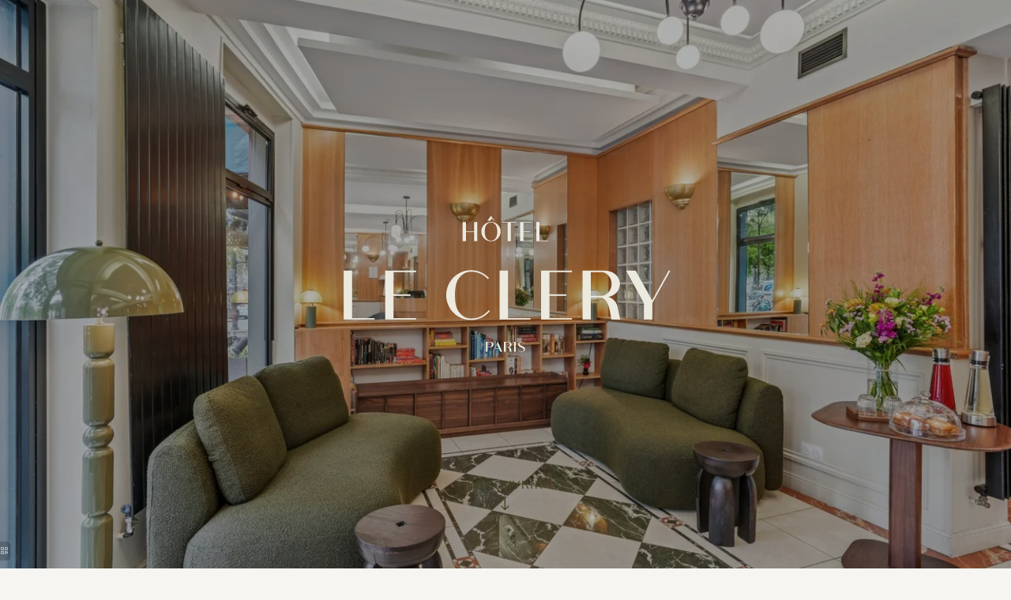

--- FILE ---
content_type: text/html; charset=UTF-8
request_url: https://leclery-hotel-paris.com/?lang=da&r_culture=en
body_size: 57008
content:
<!DOCTYPE html>
<html lang="fr">
<head>
	<meta charset="utf-8">
	<meta name="referrer" content="origin-when-crossorigin">
	<meta name="format-detection" content="telephone=no">
	<meta name="viewport" content="width=device-width" />

	<link rel="icon" href="https://leclery-hotel-paris.com/favicon.ico?147b010d3be0714c3ecd115ea8a22c18299653cc" sizes="32x32">
	<link rel="apple-touch-icon" href="https://hapi.mmcreation.com/hapidam/5209aaa1-9a32-4891-a6c2-2440f7ce6e33/hotel-du-flaneur-clery-001.svg?size=md"><!-- 180×180 -->
	<link rel="manifest" href="https://leclery-hotel-paris.com/fr/manifest.webmanifest.html">
	<title>Hôtel Le Clery, Paris 2ème - 4 étoiles | Bienvenue</title>
<meta name="description" content="Notre établissement vous propose une expérience authentique : des chambres confortables au décor soigné, un service personnalisé, et une situation idéale pour explorer la Ville Lumière au rythme du flâneur, entre curiosité et douce paresse." />
<link rel="canonical" href="https://leclery-hotel-paris.com/" />
<link rel="alternate" href="https://leclery-hotel-paris.com/" hreflang="fr" />
<link rel="alternate" href="https://leclery-hotel-paris.com/en/" hreflang="en" />
<link rel="alternate" href="https://leclery-hotel-paris.com/en/" hreflang="x-default" />
<link rel="alternate" href="https://leclery-hotel-paris.com/es/" hreflang="es" />
<link rel="alternate" href="https://leclery-hotel-paris.com/it/" hreflang="it" />
<script>window.dataLayer = window.dataLayer || [];</script>	<meta property="og:type" content="website" />
	<meta property="og:title" content="H&ocirc;tel Le Clery, Paris 2&egrave;me - 4 &eacute;toiles | Bienvenue" />
	<meta property="og:description" content="Notre &eacute;tablissement vous propose une exp&eacute;rience authentique : des chambres confortables au d&eacute;cor soign&eacute;, un service personnalis&eacute;, et une situation id&eacute;ale pour explorer la Ville Lumi&egrave;re au rythme du fl&acirc;neur, entre curiosit&eacute; et douce paresse." />
	<meta property="og:url" content="https://leclery-hotel-paris.com/" />
		<script>
	dataLayer.push({
		'event':'genericEvent',
		'language': 'fr',
		'pageType': 'page',
		'pageCode': 'home',
	});
	</script>
		<script type="application/ld+json">[
    {
        "@context": "https:\/\/schema.org",
        "@type": "WebSite",
        "url": "https:\/\/leclery-hotel-paris.com\/",
        "name": "H\u00f4tel Le Clery"
    },
    {
        "@context": "http:\/\/schema.org",
        "@type": "Hotel",
        "name": "H\u00f4tel Le Clery",
        "description": "",
        "telephone": [
            "+33142337628"
        ],
        "email": "reception@leclery-hotel-paris.com",
        "address": {
            "@type": "PostalAddress",
            "streetAddress": "13 Boulevard Bonne Nouvelle",
            "addressLocality": "Paris",
            "postalCode": "75002"
        }
    }
]</script>
	<meta name="google-site-verification" content="MB9mpr6uRWQMUUfApoQgF4qNmgrZCahITIX92XYmLBk" />
<!-- Google Tag Manager -->
<script type="application/javascript" >
	(function(w,d,s,l,i){w[l]=w[l]||[];w[l].push({'gtm.start':
	new Date().getTime(),event:'gtm.js'});var f=d.getElementsByTagName(s)[0],
	j=d.createElement(s),dl=l!='dataLayer'?'&l='+l:'';j.async=true;j.src=
	'https://www.googletagmanager.com/gtm.js?id='+i+dl;f.parentNode.insertBefore(j,f);
	})(window,document,'script','dataLayer','GTM-55J93V4P');
</script>
<!-- End Google Tag Manager -->
		
	
	<!--CRW-OG-IMAGES:START-->
	<meta property="og:image" content="https://hapi.mmcreation.com/hapidam/43fafef6-6fc2-499d-be37-b3fb26efe837/hotel-du-flaneur-nouvelles-photos-012.jpg?size=lg" /> <meta property="og:image" content="https://hapi.mmcreation.com/hapidam/53d4539b-95ab-453a-86f4-d9e7d94cd1a6/hotel-du-flaneur-classique-confort-006.jpg?size=lg" /> <meta property="og:image" content="https://hapi.mmcreation.com/hapidam/6e30eba7-487b-4b94-a1d1-681cf81c6321/hotel-du-flaneur-quartier-006.jpg?size=lg" /> <meta property="og:image" content="https://hapi.mmcreation.com/hapidam/24d6a993-7e5d-4355-ab70-e240114b93b5/hotel-du-flaneur-nouvelles-photos-003.jpg?size=lg" /> <meta property="og:image" content="https://hapi.mmcreation.com/hapidam/178858a7-a45d-4eb9-b1e9-56f75c9735bf/hotel-du-flaneur-quartier-002.jpg?size=lg" /> <meta property="og:image" content="https://hapi.mmcreation.com/hapidam/0edca90e-1294-4c6a-9b4e-e3e824b27e97/shoootin-photo-11.webp.webp?size=lg" /> <meta property="og:image" content="https://hapi.mmcreation.com/hapidam/409e5f22-0d0f-4105-af48-2f03983ea724/shoootin-photo-6.webp.webp?size=lg" /> <meta property="og:image" content="https://hapi.mmcreation.com/hapidam/479b1004-85d2-4fc5-a691-900e25cc314d/hotel-du-flaneur-elements-graphiques-001.jpg?size=lg" /> <meta property="og:image" content="https://hapi.mmcreation.com/hapidam/80bb0d10-1731-41ed-bd27-a58a41d8420a/hotel-du-flaneur-deluxe-balcon.jpg?size=lg" /> <meta property="og:image" content="https://hapi.mmcreation.com/hapidam/389809d2-a66a-4eb0-943b-b7b45eaa24a7/hotel-du-flaneur-deluxe-confort-001.jpg?size=lg" /> <meta property="og:image" content="https://hapi.mmcreation.com/hapidam/8a7a6d45-2270-4caf-ad34-0e920389b4d9/hotel-du-flaneur-deluxe-confort-002.jpg?size=lg" /> <meta property="og:image" content="https://hapi.mmcreation.com/hapidam/75430cd6-20de-4704-9236-edeb68375090/hotel-du-flaneur-deluxe-006.jpg?size=lg" /> <meta property="og:image" content="https://hapi.mmcreation.com/hapidam/ee883446-e22f-43de-bf54-28a025420635/hotel-du-flaneur-deluxe-007.jpg?size=lg" /> <meta property="og:image" content="https://hapi.mmcreation.com/hapidam/c0f8558f-4591-447a-9e56-8669c36c6ca3/hotel-du-flaneur-deluxe-008.jpg?size=lg" /> <meta property="og:image" content="https://hapi.mmcreation.com/hapidam/4dd01f79-f2a9-43d2-b06f-fd71532b03da/hotel-du-flaneur-suite-familiale-005.jpg?size=lg" /> <meta property="og:image" content="https://hapi.mmcreation.com/hapidam/07b168cd-f84a-43c1-aa7c-dd9a074fa682/hotel-du-flaneur-suite-familiale-001.jpg?size=lg" /> <meta property="og:image" content="https://hapi.mmcreation.com/hapidam/03c13249-768c-4fea-8fc5-e9dcf8d2318f/hotel-du-flaneur-suite-familiale.jpg?size=lg" /> <meta property="og:image" content="https://hapi.mmcreation.com/hapidam/c0888bd7-22eb-46a6-8e38-f21d29594866/hotel-du-flaneur-suite-familiale-002.jpg?size=lg" /> <meta property="og:image" content="https://hapi.mmcreation.com/hapidam/c7b11932-6254-488f-851b-847ab1adc401/hotel-du-flaneur-suite-familiale-003.jpg?size=lg" /> <meta property="og:image" content="https://hapi.mmcreation.com/hapidam/ad4c665f-307c-4746-856e-de95121e6997/hotel-du-flaneur-suite-familiale-006.jpg?size=lg" /> <meta property="og:image" content="https://hapi.mmcreation.com/hapidam/9a7a339d-fc4b-4064-851b-233d9a700378/hotel-du-flaneur-suite-familiale-004.jpg?size=lg" /> <meta property="og:image" content="https://hapi.mmcreation.com/hapidam/be4a2951-d10b-4df4-b69e-5fb85878e073/hotel-du-flaneur-classique.jpg?size=lg" /> <meta property="og:image" content="https://hapi.mmcreation.com/hapidam/e658a27a-232e-44ce-8957-4a193105ec6d/hotel-du-flaneur-classique-003.jpg?size=lg" /> <meta property="og:image" content="https://hapi.mmcreation.com/hapidam/33a1dbde-f77e-4edf-8d77-29011b693cd8/hotel-du-flaneur-classique-001.jpg?size=lg" /> <meta property="og:image" content="https://hapi.mmcreation.com/hapidam/2ae06e36-ab10-43ce-95c6-bd1646704785/hotel-du-flaneur-classique-002.jpg?size=lg" /> <meta property="og:image" content="https://hapi.mmcreation.com/hapidam/170b1083-bcec-4ab1-b7f5-926dfb0d5768/hotel-du-flaneur-single-confort-002.jpg?size=lg" /> <meta property="og:image" content="https://hapi.mmcreation.com/hapidam/5eadc4aa-69bf-4841-a764-a6cb5374a554/hotel-du-flaneur-single-confort.jpg?size=lg" /> <meta property="og:image" content="https://hapi.mmcreation.com/hapidam/5c9e11d2-830c-41ac-acfb-cdb94b4743aa/hotel-du-flaneur-single-confort-001.jpg?size=lg" /> <meta property="og:image" content="https://hapi.mmcreation.com/hapidam/88bd8933-99af-49d5-bf91-4b52ea0f87e7/hotel-du-flaneur-classique-confort-007.jpg?size=lg" /> <meta property="og:image" content="https://hapi.mmcreation.com/hapidam/3ceef070-a8b0-428d-bc88-d104dbbd8d02/hotel-du-flaneur-classique-confort-008.jpg?size=lg" /> <meta property="og:image" content="https://hapi.mmcreation.com/hapidam/b52c6213-20b7-4e5d-9b81-632dcf0d0f2b/hotel-du-flaneur-triple-002.jpg?size=lg" /> <meta property="og:image" content="https://hapi.mmcreation.com/hapidam/dc9fb50a-9747-4bc4-9217-9c2ddcfef907/hotel-du-flaneur-triple-001.jpg?size=lg" /> <meta property="og:image" content="https://hapi.mmcreation.com/hapidam/46934baa-37ee-43c6-8eb3-f747dc335995/hotel-du-flaneur-triple-003.jpg?size=lg" /> <meta property="og:image" content="https://hapi.mmcreation.com/hapidam/d6dd29c2-2e7d-41a6-a29b-a091cda31487/hotel-du-flaneur-deluxe-confort-003.jpg?size=lg" /> <meta property="og:image" content="https://hapi.mmcreation.com/hapidam/bfe80f25-65e2-4d12-a548-af5126e89c41/hotel-du-flaneur-deluxe-confort.jpg?size=lg" /> <meta property="og:image" content="https://hapi.mmcreation.com/hapidam/d7fe5be2-e818-4a22-bfd4-7c39f5918df6/hotel-du-flaneur-deluxe-confort-004.jpg?size=lg" /> <meta property="og:image" content="https://hapi.mmcreation.com/hapidam/4762a30e-0b3d-4cfc-a495-55a545464527/hotel-du-flaneur-familiale-003.jpg?size=lg" /> <meta property="og:image" content="https://hapi.mmcreation.com/hapidam/114e7314-2941-4054-a683-aa7ec6133cfc/hotel-du-flaneur-familiale-005.jpg?size=lg" /> <meta property="og:image" content="https://hapi.mmcreation.com/hapidam/4b043854-feb4-4615-b63c-012510c41293/hotel-du-flaneur-familiale-006.jpg?size=lg" /> <meta property="og:image" content="https://hapi.mmcreation.com/hapidam/b20c5a39-e1df-453f-b1f6-e867b01110f2/hotel-du-flaneur-familiale-007.jpg?size=lg" /> <meta property="og:image" content="https://hapi.mmcreation.com/hapidam/64ca1a86-2d48-4b94-897c-545204618a50/hotel-du-flaneur-familiale-004.jpg?size=lg" /> <meta property="og:image" content="https://hapi.mmcreation.com/hapidam/3c411b09-6a71-4322-a287-6437e7ef7d4a/hotel-du-flaneur-nouvelles-photos-010.jpg?size=lg" /> <meta property="og:image" content="https://hapi.mmcreation.com/hapidam/43d930b3-54d4-4680-94ef-27eeadd1a23f/hotel-du-flaneur-nouvelles-photos-014.jpg?size=lg" /> <meta property="og:image" content="https://hapi.mmcreation.com/hapidam/471785a8-7dbf-4546-945d-4ca4148cd972/hotel-du-flaneur-nouvelles-photos-005.jpg?size=lg" /> <meta property="og:image" content="https://hapi.mmcreation.com/hapidam/5dace1af-c54c-4509-8397-43aa58acd621/hotel-du-flaneur-tourisme-006.jpg?size=lg" /> <meta property="og:image" content="https://hapi.mmcreation.com/hapidam/c0a94a31-e670-4bbc-b832-a78b9d95977f/hotel-du-flaneur-quartier-005.jpg?size=lg" /> <meta property="og:image" content="https://hapi.mmcreation.com/hapidam/3f7e04f1-58b4-44fd-b04f-9a369b627977/hotel-du-flaneur-quartier-003.jpg?size=lg" /> <meta property="og:image" content="https://hapi.mmcreation.com/hapidam/12f96257-3653-413d-800a-e258c080f070/hotel-du-flaneur-tourisme-028.jpg?size=lg" /> <meta property="og:image" content="https://hapi.mmcreation.com/hapidam/8242a79b-a175-4aa8-bd31-eaecaa9c8919/hotel-du-flaneur-tourisme-026.jpg?size=lg" />

	<!--CRW-OG-IMAGES:END-->

	    <script>
    var ms_ie = false;
    var ua = window.navigator.userAgent;
    var old_ie = ua.indexOf('MSIE ');
    var new_ie = ua.indexOf('Trident/');
    if ((old_ie > -1) || (new_ie > -1)) {
        ms_ie = true;
    }

    var ENV_PSPEED= false;
    var ENV_ADMIN= false;
    var ENV_HID= "1518";
    var HOST = "https://leclery-hotel-paris.com";
    var BASEPATH = "https://leclery-hotel-paris.com/";
    var APPS_URL = "/";
    var ENV_PAGE= "index";
    var ENV_PARAM= "";
    var ENV_LNG= "fr";
    var IMAGE_CUSTOM_QUALITY= "70";
    var IMAGE_LAZY_MODE= "blur";
    var ENV_WEBP = false;
    var ENV_MOBILE = false;
    var ENV_TABLET = false;
    var ENV_IE= 0;

    var ENV_GOOGLE_UAC = "";
    var ENV_MATOMO_URL = "";
    var ENV_MATOMO_SID = "";

    var ENV_ID= "";
    var ENV_DEV= false;
    var ENV_DEBUG= false;

    var SKIN_map_cluster_lg = "";
    var SKIN_map_cluster_md = "";
    var SKIN_map_cluster_sm = "";

    var SKIN_map_cluster_lg_text = "";
    var SKIN_map_cluster_md_text = "";
    var SKIN_map_cluster_sm_text = "";

    var SKIN_map_cluster_lg_icon = "";
    var SKIN_map_cluster_md_icon = "";
    var SKIN_map_cluster_sm_icon = "";

    var slider_offres;
    var cookiesDirectiveSettings = {
        message : "Ce site utilise des cookies pour vous garantir la meilleure expérience. En poursuivant votre navigation sur ce site, vous acceptez l'utilisation de cookies.",
        closeMessage : "Ne plus afficher ce message"
    };

    var ENV_CONFIG = {
    	hid: 1518,
        rgpd_allow_video: true,
    	country_code: "",
    }

    // detect if the current page is called in iframe from the same website
    var ENV_IFRAME = top.frames.length!=0 && top.frames[0].location.host==document.location.host;
    if(ENV_IFRAME)
    {
        document.querySelector('html').classList.add('in-frame')
    }
    </script>
    
	<style>
	/*
	Prevent content flickering without CSS
	*/
	body.loading { opacity:0;  }
	</style>

	<!--HAPI-MOVE-TO-HEAD:CSS-->
<link rel="stylesheet" href="https://map.hapimap.mmcreation.com/HapimapLoader.css">
	<!--HAPI-MOVE-TO-HEAD:JS-->
<script src="https://map.hapimap.mmcreation.com/HapimapLoader.js" async defer></script>
<script src="https://cdn.jsdelivr.net/npm/hapi-video@1.2.2/dist/hapi-video.min.js" async defer></script>

	</head>
<body
	id="page-index" lang="fr"
	data-page-id="26564"
	data-page-code="home"
	data-page-tags=""
	data-page-slug=""
	data-page_iframe="0"
	
	
	
	data-lng="fr"
	data-terminal="desktop"
	data-header="true"
	data-book-in-frame="0"
	class="loading frontend  "
	data-scrollpad="-54"
	data-scrollpad-tablet="-54"
	data-scrollpad-mobile="0"
	>
	<!-- HAPI2 © www.mmcreation.com (V185)-->	<div class="hapi_content_wrapper">
		<header id="page_header" class="">
			
								<div id="row-192135" row-id="192135" row-code="192135" row-type="1" desktop="true" mobile="true" data-fullscreen="false" data-tablet-fullscreen="false" data-mobile-fullscreen="false" class="page_row header-navigation">
						<div class="page_row_background"  >
														<div class="page_row_overlay">
								<div class="page_row_content">
											<div class="page_row_classic grid_row">
							<div class="grid_cell" style="width:100%;">
												<div content-id="192135_31405" private-id="192135_44852" class="mod_content">
								<div id="mod_navbar--navigation-top" class="module_wrapper" code="navigation-top" module="navbar" template="_default" skin="_default"><div style="z-index:100;" class="tophat-bar " data-tophat-key="navbar-navigation-top" data-tophat-group="" data-tophat-burger-label="<span>Menu</span>" data-tophat-burger-link="javascript:window.fspanel(3263,'toggle');void(0);" data-tophat-burger-animation="right" data-tophat-burger-position="left" data-tophat-burger-visibility="always" data-tophat-burger-order="first" data-tophat-burger-mobile-position="left" data-tophat-burger-mobile-visibility="always" data-tophat-burger-mobile-order="first" data-tophat-burger-header="&amp;nbsp;" data-tophat-burger-prepend="" data-tophat-burger-append="" data-tophat-logo="middle" data-tophat-logo-mobile="middle" data-tophat-parts="left,middle,right"><div class="tophat-bar-part" data-tophat-align="left"><div class="nav-item  LanguageMenu" data-tophat-class="LanguageMenu" data-tophat-group="0" data-tophat-level="999" screen="desktop" data-tophat-burgerlevel="0" data-tophat-burgermode="auto" data-tophat-skin="default"><a   class="nav-link react "  href="#"><span class="label" data-burger-label="&lt;i class=&quot;far fa-globe&quot;&gt;&lt;/i&gt; Langues"><span class="label-content"> FR </span></span></a><ul class="nav-dropdown" data-tophat-skin="default"><li  class=" "><a  href="https://leclery-hotel-paris.com/" ><span class="label" data-burger-label=""><span class="label-content"> Français </span></span></a></li><li  class=" "><a  href="https://leclery-hotel-paris.com/en/" ><span class="label" data-burger-label=""><span class="label-content"> English </span></span></a></li><li  class=" "><a  href="https://leclery-hotel-paris.com/es/" ><span class="label" data-burger-label=""><span class="label-content"> Español </span></span></a></li><li  class=" "><a  href="https://leclery-hotel-paris.com/it/" ><span class="label" data-burger-label=""><span class="label-content"> Italiano </span></span></a></li></ul></div></div><div class="tophat-bar-part" data-tophat-align="middle"><a  class="tophat-bar-logo" logo-w="0" screen="desktop" href="https://leclery-hotel-paris.com/"><span><img alt="" data-inline="true" src="https://hapi.mmcreation.com/hapidam/260a0cb3-0f5b-470b-a766-5ad6071db8a0/hotel-du-flaneur-clery.svg?svgCleanup=1&size=md"></span></a><a  class="tophat-bar-logo" logo-w="0" screen="mobile" href="https://leclery-hotel-paris.com/"><span><img alt="" data-inline="true" src="https://hapi.mmcreation.com/hapidam/260a0cb3-0f5b-470b-a766-5ad6071db8a0/hotel-du-flaneur-clery.svg?svgCleanup=1&size=md"></span></a></div><div class="tophat-bar-part" data-tophat-align="right"><div class="nav-item  LanguageMenu" data-tophat-class="LanguageMenu" data-tophat-group="0" data-tophat-level="999" screen="mobile" data-tophat-burgerlevel="0" data-tophat-burgermode="auto" data-tophat-skin="default"><a   class="nav-link react "  href="#"><span class="label" data-burger-label="&lt;i class=&quot;far fa-globe&quot;&gt;&lt;/i&gt; Langues"><span class="label-content"> FR </span></span></a><ul class="nav-dropdown" data-tophat-skin="default"><li  class=" "><a  href="https://leclery-hotel-paris.com/" ><span class="label" data-burger-label=""><span class="label-content"> Français </span></span></a></li><li  class=" "><a  href="https://leclery-hotel-paris.com/en/" ><span class="label" data-burger-label=""><span class="label-content"> English </span></span></a></li><li  class=" "><a  href="https://leclery-hotel-paris.com/es/" ><span class="label" data-burger-label=""><span class="label-content"> Español </span></span></a></li><li  class=" "><a  href="https://leclery-hotel-paris.com/it/" ><span class="label" data-burger-label=""><span class="label-content"> Italiano </span></span></a></li></ul></div><div class="nav-item  " data-tophat-class="" data-tophat-group="0" data-tophat-level="0" screen="desktop" data-tophat-burgerlevel="0" data-tophat-burgermode="auto" data-tophat-skin="button-alt-rounded"><a   class="nav-link react nolink"  href="javascript:void(0);"><span class="label" data-burger-label=""><span class="label-content"> Nous contacter ! <i class="navbar-icon-dropdown fas fa-caret-down"></i></span></span></a><ul class="nav-dropdown" data-tophat-skin="default"><li  class=" "><a href="tel:+33142337628" ><span class="label" data-burger-label=""><span class="label-content"><i class="navbar-icon-prepend fas fa-phone-alt"></i> Par téléphone </span></span></a></li><li  class=" "><a  href="https://wa.me/33142337628" ><span class="label" data-burger-label=""><span class="label-content"><i class="navbar-icon-prepend fab fa-whatsapp"></i> Par Whatsapp </span></span></a></li></ul></div><div class="nav-item  BookingTrigger" data-tophat-class="BookingTrigger" data-tophat-group="0" data-tophat-level="999" screen="desktop" data-tophat-burgerlevel="0" data-tophat-burgermode="auto" data-tophat-skin="button-rounded"><a  id="mmc-book" class="nav-link react "  href="#"><span class="label" data-burger-label=""><span class="label-content"> Réserver </span></span></a></div></div></div><div style="z-index:99;" class="tophat-bar " data-tophat-key="navbar-navigation-complete" data-tophat-group="" data-tophat-burger-label="<span>MENU</span>" data-tophat-burger-link="#" data-tophat-burger-animation="right" data-tophat-burger-position="left" data-tophat-burger-visibility="never" data-tophat-burger-order="first" data-tophat-burger-mobile-position="left" data-tophat-burger-mobile-visibility="never" data-tophat-burger-mobile-order="first" data-tophat-burger-header="&amp;nbsp;" data-tophat-burger-prepend="" data-tophat-burger-append="" data-tophat-logo="left" data-tophat-logo-mobile="left" data-tophat-parts="left,middle,right"><div class="tophat-bar-part" data-tophat-align="left"></div><div class="tophat-bar-part" data-tophat-align="middle"><div class="nav-item active " data-tophat-class="" data-tophat-group="0" data-tophat-level="0" screen="both" data-tophat-burgerlevel="0" data-tophat-burgermode="auto" data-tophat-skin="default"><a   class="nav-link react "  href="https://leclery-hotel-paris.com/"><span class="label" data-burger-label=""><span class="label-content"> Accueil </span></span></a></div><div class="nav-item  " data-tophat-class="" data-tophat-group="0" data-tophat-level="0" screen="both" data-tophat-burgerlevel="0" data-tophat-burgermode="auto" data-tophat-skin="default"><a   class="nav-link react "  href="https://leclery-hotel-paris.com/fr/page/chambres.27221.html"><span class="label" data-burger-label=""><span class="label-content"> Chambres </span></span></a></div><div class="nav-item  " data-tophat-class="" data-tophat-group="0" data-tophat-level="0" screen="both" data-tophat-burgerlevel="0" data-tophat-burgermode="auto" data-tophat-skin="default"><a   class="nav-link react "  href="https://leclery-hotel-paris.com/fr/page/services.27223.html"><span class="label" data-burger-label=""><span class="label-content"> Services </span></span></a></div><div class="nav-item  " data-tophat-class="" data-tophat-group="0" data-tophat-level="0" screen="both" data-tophat-burgerlevel="0" data-tophat-burgermode="auto" data-tophat-skin="default"><a   class="nav-link react "  href="https://leclery-hotel-paris.com/fr/page/quartier.27339.html"><span class="label" data-burger-label=""><span class="label-content"> Quartier </span></span></a></div><div class="nav-item  " data-tophat-class="" data-tophat-group="0" data-tophat-level="0" screen="both" data-tophat-burgerlevel="0" data-tophat-burgermode="auto" data-tophat-skin="default"><a   class="nav-link react "  href="https://leclery-hotel-paris.com/fr/page/offres.27225.html"><span class="label" data-burger-label=""><span class="label-content"> Offres </span></span></a></div><div class="nav-item  " data-tophat-class="" data-tophat-group="0" data-tophat-level="0" screen="both" data-tophat-burgerlevel="0" data-tophat-burgermode="auto" data-tophat-skin="default"><a   class="nav-link react "  href="https://leclery-hotel-paris.com/fr/page/galerie.27353.html"><span class="label" data-burger-label=""><span class="label-content"> Galerie  </span></span></a></div><div class="nav-item  " data-tophat-class="" data-tophat-group="0" data-tophat-level="0" screen="both" data-tophat-burgerlevel="0" data-tophat-burgermode="auto" data-tophat-skin="default"><a   class="nav-link react "  href="https://leclery-hotel-paris.com/fr/page/contact-acces.27337.html"><span class="label" data-burger-label=""><span class="label-content"> Contact & Accès </span></span></a></div><div class="nav-item  " data-tophat-class="" data-tophat-group="0" data-tophat-level="0" screen="both" data-tophat-burgerlevel="0" data-tophat-burgermode="auto" data-tophat-skin="default"><a   class="nav-link react "  href="https://leclery-hotel-paris.com/fr/page/conciergerie.29703.html"><span class="label" data-burger-label=""><span class="label-content"> Conciergerie </span></span></a></div><div class="nav-item  BookingTrigger mask" data-tophat-class="BookingTrigger mask" data-tophat-group="0" data-tophat-level="0" screen="both" data-tophat-burgerlevel="0" data-tophat-burgermode="auto" data-tophat-skin="default"><a  id="mmc-book" class="nav-link react "  href="#"><span class="label" data-burger-label=""><span class="label-content"> Réserver </span></span></a></div></div><div class="tophat-bar-part" data-tophat-align="right"></div></div></div>							</div>
											</div>
						</div>
										</div>
							</div>
						</div>
					</div>
										<div id="row-footer-navigation-mobile" row-id="195242" row-code="footer-navigation-mobile" row-type="1" desktop="false" mobile="true" data-fullscreen="false" data-tablet-fullscreen="false" data-mobile-fullscreen="false" class="page_row ">
						<div class="page_row_background"  >
														<div class="page_row_overlay">
								<div class="page_row_content">
											<div class="page_row_classic grid_row">
							<div class="grid_cell" style="width:100%;">
												<div content-id="footer-navigation-mobile_45567" private-id="195242_45567" class="mod_content">
								<div id="mod_navbar--footer-navigation-mobile" class="module_wrapper" code="footer-navigation-mobile" module="navbar" template="_default" skin="_default"><div style="z-index:98;" class="tophat-bar " data-tophat-key="navbar-footer-navigation-mobile" data-tophat-group="" data-tophat-burger-label="" data-tophat-burger-link="" data-tophat-burger-animation="right" data-tophat-burger-position="" data-tophat-burger-visibility="never" data-tophat-burger-order="first" data-tophat-burger-mobile-position="" data-tophat-burger-mobile-visibility="never" data-tophat-burger-mobile-order="first" data-tophat-burger-header="&amp;nbsp;" data-tophat-burger-prepend="" data-tophat-burger-append="" data-tophat-logo="left" data-tophat-logo-mobile="left" data-tophat-parts="right"><div class="tophat-bar-part" data-tophat-align="right"><div class="nav-item  " data-tophat-class="" data-tophat-group="0" data-tophat-level="999" screen="both" data-tophat-burgerlevel="0" data-tophat-burgermode="auto" data-tophat-skin="default"><a   class="nav-link react nolink"  href="javascript:void(0);"><span class="label" data-burger-label=""><span class="label-content"><i class="navbar-icon-prepend far fa-phone-alt"></i>  <i class="navbar-icon-dropdown fas fa-caret-down"></i></span></span></a><ul class="nav-dropdown" data-tophat-skin="default"><li  class=" "><a  href="" ><span class="label" data-burger-label=""><span class="label-content"><i class="navbar-icon-prepend far fa-phone-alt"></i> Nous contacter <b>par téléphone</b> </span></span></a></li><li  class=" "><a  href="https://wa.me/xxx" ><span class="label" data-burger-label=""><span class="label-content"><i class="navbar-icon-prepend fab fa-whatsapp"></i> Nous contacter <b>par WhatsApp</b> </span></span></a></li></ul></div><div class="nav-item  " data-tophat-class="" data-tophat-group="0" data-tophat-level="999" screen="both" data-tophat-burgerlevel="0" data-tophat-burgermode="auto" data-tophat-skin="default"><a   class="nav-link react "  href="mailto:reception@leclery-hotel-paris.com"><span class="label" data-burger-label=""><span class="label-content"><i class="navbar-icon-prepend far fa-envelope"></i>  </span></span></a></div><div class="nav-item  " data-tophat-class="" data-tophat-group="0" data-tophat-level="999" screen="both" data-tophat-burgerlevel="0" data-tophat-burgermode="auto" data-tophat-skin="default"><a   class="nav-link react "  href="#"><span class="label" data-burger-label=""><span class="label-content"><i class="navbar-icon-prepend far fa-map-marker-alt"></i>  </span></span></a></div><div class="nav-item  BookingTrigger" data-tophat-class="BookingTrigger" data-tophat-group="0" data-tophat-level="999" screen="both" data-tophat-burgerlevel="0" data-tophat-burgermode="auto" data-tophat-skin="button"><a  id="mmc-book" class="nav-link react "  href="#"><span class="label" data-burger-label=""><span class="label-content"><i class="navbar-icon-prepend fas fa-concierge-bell"></i> Réserver </span></span></a></div></div></div></div>							</div>
											</div>
						</div>
										</div>
							</div>
						</div>
					</div>
					

		</header>
		<div id="content_container">
			<div id="content">
									<div id="row-header-banner" row-id="192129" row-code="header-banner" row-type="grille" desktop="true" mobile="true" data-fullscreen="true" data-tablet-fullscreen="true" data-mobile-fullscreen="true" class="page_row header-banner">
						<div class="page_row_background"  >
														<div class="page_row_overlay">
								<div class="page_row_content">
													<div class="page_row_grid grid_row" mobile="true" data-grid-reverse="none" data-grid-breakpoint="1" data-grid-type="1" data-grid-gutter="0" data-grid-gutter-mobile="0" data-grid-gutter-overall="0">
					<div cell-index="1" mobile="true" class="grid_cell gcc" style="flex:1;">		<div id="grid_cell-header-banner-182171" class="grid_cell_wrapper text-focus-in with_text_1 with_picture" grid-cell="header-banner-182171" private-id="192129-284455" data-background-image="https://hapi.mmcreation.com/hapidam/43fafef6-6fc2-499d-be37-b3fb26efe837/hotel-du-flaneur-nouvelles-photos-012.jpg?w=1920&h=1920&mode=crop&coi=50%2C50" data-valign="center" data-halign="stretch" data-button-align="left" data-tablet-valign="" data-tablet-halign="" data-tablet-button-align="" data-mobile-valign="" data-mobile-halign="" data-mobile-button-align="" data-row-level="1">
						<div class="cell_container" onclick="" content-id="header-banner_182171" private-id="192129_284455" overlay-hover="false" cell-color="#ffffff">
									<div class="cell_content">
													<div class="part_1" data-text-transition="default">
																	<div class="part_1_1">
										<div class="part_wrapper">
											<p style="text-align: center;"><img data-inline="true" alt="" class="logo" src="https://hapi.mmcreation.com/hapidam/66880832-b657-446b-9eef-e1fbe52b20ab/hotel-du-flaneur-clery-004.svg?svgCleanup=1&size=lg" style="height:201px; width:450px" /></p>										</div>
									</div>
																</div>
												</div>
								</div>
		</div>
		</div>				</div>
												</div>
							</div>
						</div>
					</div>
										<div id="row-scrolldown" row-id="192235" row-code="scrolldown" row-type="grille" desktop="true" mobile="true" data-fullscreen="false" data-tablet-fullscreen="false" data-mobile-fullscreen="false" class="page_row ">
						<div class="page_row_background"  >
														<div class="page_row_overlay">
								<div class="page_row_content">
													<div class="page_row_grid grid_row" mobile="true" data-grid-reverse="none" data-grid-breakpoint="1" data-grid-type="1" data-grid-gutter="0" data-grid-gutter-mobile="0" data-grid-gutter-overall="0">
					<div cell-index="1" mobile="true" class="grid_cell gcc" style="flex:1;">		<div id="grid_cell-scrolldown-284655" class="grid_cell_wrapper  with_text_1" grid-cell="scrolldown-284655" private-id="192235-284655" data-valign="top" data-halign="center" data-button-align="left" data-tablet-valign="" data-tablet-halign="" data-tablet-button-align="" data-mobile-valign="" data-mobile-halign="" data-mobile-button-align="" data-row-level="1">
						<div class="cell_container" onclick="" content-id="scrolldown_284655" private-id="192235_284655" overlay-hover="false" cell-color="#ffffff">
									<div class="cell_content">
													<div class="part_1" data-text-transition="default">
																	<div class="part_1_1">
										<div class="part_wrapper">
											<p style="text-align: center;"><a  data-scrolldown="true" href="#">D&eacute;couvrir<br />
<span class="fa-long-arrow-down fal"></span></a></p>										</div>
									</div>
																</div>
												</div>
								</div>
		</div>
		</div>				</div>
												</div>
							</div>
						</div>
					</div>
										<div id="row-192157" row-id="192157" row-code="192157" row-type="grille" desktop="true" mobile="true" data-fullscreen="false" data-tablet-fullscreen="false" data-mobile-fullscreen="false" class="page_row ">
						<div class="page_row_background"  >
														<div class="page_row_overlay">
								<div class="page_row_content">
													<div class="page_row_grid grid_row" mobile="true" data-grid-reverse="none" data-grid-breakpoint="1" data-grid-type="1" data-grid-gutter="0" data-grid-gutter-mobile="0" data-grid-gutter-overall="0">
					<div animation="bottom" animation-duration="1500" animation-delay="500" animation-distance="100" cell-index="1" mobile="true" class="grid_cell gcc" style="flex:1;">		<div id="grid_cell-192157-284494" class="grid_cell_wrapper  with_text_1" grid-cell="192157-284494" private-id="192157-284494" data-valign="top" data-halign="stretch" data-button-align="left" data-tablet-valign="" data-tablet-halign="" data-tablet-button-align="" data-mobile-valign="" data-mobile-halign="" data-mobile-button-align="" data-row-level="1">
						<div class="cell_container" onclick="" content-id="192157_284494" private-id="192157_284494" overlay-hover="false">
									<div class="cell_content">
													<div class="part_1" data-text-transition="default">
																	<div class="part_1_1">
										<div class="part_wrapper">
											<hr class="separateur2" />
<h1 style="text-align: center;">H&ocirc;tel le clery</h1>

<hr class="separateur" />
<p class="surtitre" style="text-align: center;">L&rsquo;Art de vivre &agrave; la Parisienne</p>

<p style="text-align: center;">Nich&eacute; au c&oelig;ur du vibrant quartier de Bonne Nouvelle, dans le 2&egrave;me arrondissement de Paris, l&#39;H&ocirc;tel Le Clery vous invite &agrave; fl&acirc;ner dans un Paris intemporel, celui des caf&eacute;s litt&eacute;raires, des artistes et des r&ecirc;veurs.</p>

<p style="text-align: center;">Cet &eacute;tablissement 4 &eacute;toiles incarne l&#39;essence du style art d&eacute;co des ann&eacute;es 1950, p&eacute;riode o&ugrave; Paris rayonnait par son &eacute;l&eacute;gance et sa cr&eacute;ativit&eacute;, une &eacute;poque o&ugrave; la fl&acirc;nerie &eacute;tait un art cultiv&eacute; par les esprits libres qui savaient appr&eacute;cier la beaut&eacute; dans chaque d&eacute;tail.&nbsp;</p>

<p style="text-align: center;">Dans notre &eacute;crin parisien, le temps suspend son vol, des chambres confortables au d&eacute;cor soign&eacute;, un service personnalis&eacute;, et une situation id&eacute;ale pour explorer la Ville Lumi&egrave;re au rythme du fl&acirc;neur, entre curiosit&eacute; et douce paresse.&nbsp;</p>

<p style="text-align: center;">Un sanctuaire d&#39;&eacute;l&eacute;gance g&eacute;om&eacute;trique, &agrave; l&rsquo;&acirc;me intemporelle, pour ceux qui r&ecirc;vent d&rsquo;un Paris o&ugrave; chaque instant a le go&ucirc;t d&rsquo;un souvenir pr&eacute;cieux.&nbsp;</p>

<p style="text-align: center;"><a  class="button" href="#"><span>R&eacute;server mon s&eacute;jour</span></a></p>
										</div>
									</div>
																</div>
												</div>
								</div>
		</div>
		</div>				</div>
												</div>
							</div>
						</div>
					</div>
										<div id="row-195160" row-id="195160" row-code="195160" row-type="grille" desktop="true" mobile="false" animation="bottom" animation-duration="1500" animation-delay="500" animation-distance="100" data-fullscreen="false" data-tablet-fullscreen="false" data-mobile-fullscreen="false" class="page_row ">
						<div class="page_row_background"  >
														<div class="page_row_overlay">
								<div class="page_row_content">
													<div id="grid_row-195160" class="page_row_gridlayout" private-id="195160">
								<div class="gridlayout_cell" data-index="1" code="A"  mobile="true" >
						<div id="grid_cell-195160-288932" class="grid_cell_wrapper photo-rounded-top with_picture" grid-cell="195160-288932" private-id="195160-288932" data-background-image="https://hapi.mmcreation.com/hapidam/53d4539b-95ab-453a-86f4-d9e7d94cd1a6/hotel-du-flaneur-classique-confort-006.jpg?w=1920&h=1920&mode=crop&coi=50%2C50" data-valign="top" data-halign="stretch" data-button-align="left" data-tablet-valign="" data-tablet-halign="" data-tablet-button-align="" data-mobile-valign="" data-mobile-halign="" data-mobile-button-align="" data-row-level="1">
						<div class="cell_container" onclick="" content-id="195160_288932" private-id="195160_288932" overlay-hover="false">
									&nbsp;
								</div>
		</div>
					</div>
						<div class="gridlayout_cell" data-index="2" code="B"  mobile="true" >
						<div id="grid_cell-195160-288933" class="grid_cell_wrapper photo-rounded-top with_picture" grid-cell="195160-288933" private-id="195160-288933" data-background-image="https://hapi.mmcreation.com/hapidam/6e30eba7-487b-4b94-a1d1-681cf81c6321/hotel-du-flaneur-quartier-006.jpg?w=1920&h=1920&mode=crop&coi=50%2C50" data-valign="top" data-halign="stretch" data-button-align="left" data-tablet-valign="" data-tablet-halign="" data-tablet-button-align="" data-mobile-valign="" data-mobile-halign="" data-mobile-button-align="" data-row-level="1">
						<div class="cell_container" onclick="" content-id="195160_288933" private-id="195160_288933" overlay-hover="false">
									&nbsp;
								</div>
		</div>
					</div>
						<div class="gridlayout_cell" data-index="3" code="C"  mobile="true" >
						<div id="grid_cell-195160-288934" class="grid_cell_wrapper photo-rounded-top with_picture" grid-cell="195160-288934" private-id="195160-288934" data-background-image="https://hapi.mmcreation.com/hapidam/24d6a993-7e5d-4355-ab70-e240114b93b5/hotel-du-flaneur-nouvelles-photos-003.jpg?w=1920&h=1920&mode=crop&coi=50%2C50" data-valign="top" data-halign="stretch" data-button-align="left" data-tablet-valign="" data-tablet-halign="" data-tablet-button-align="" data-mobile-valign="" data-mobile-halign="" data-mobile-button-align="" data-row-level="1">
						<div class="cell_container" onclick="" content-id="195160_288934" private-id="195160_288934" overlay-hover="false">
									&nbsp;
								</div>
		</div>
					</div>
							</div>
												</div>
							</div>
						</div>
					</div>
										<div id="row-198774" row-id="198774" row-code="198774" row-type="grille" desktop="false" mobile="true" data-fullscreen="false" data-tablet-fullscreen="false" data-mobile-fullscreen="false" class="page_row ">
						<div class="page_row_background"  >
														<div class="page_row_overlay">
								<div class="page_row_content">
													<div class="page_row_grid grid_row" mobile="true" data-grid-reverse="none" data-grid-breakpoint="1" data-grid-type="1" data-grid-gutter="0" data-grid-gutter-mobile="0" data-grid-gutter-overall="0">
					<div cell-index="1" mobile="true" class="grid_cell gcc" style="flex:1;">		<div id="grid_cell-198774-293700" class="grid_cell_wrapper photo-rounded-top with_picture" grid-cell="198774-293700" private-id="198774-293700" data-background-slides="[{&quot;src&quot;:&quot;https:\/\/leclery-hotel-paris.com\/hapidam\/178858a7-a45d-4eb9-b1e9-56f75c9735bf\/hotel-du-flaneur-quartier-002.jpg?w=1920&mode=ratio&coi=50%2C50&quot;,&quot;copyright&quot;:&quot;&quot;,&quot;legend&quot;:&quot;&quot;,&quot;alt&quot;:&quot;&quot;},{&quot;src&quot;:&quot;https:\/\/api.hapidam.com\/share\/0edca90e-1294-4c6a-9b4e-e3e824b27e97\/shoootin-photo-11.webp.webp?size=md&quot;,&quot;copyright&quot;:&quot;&quot;,&quot;legend&quot;:&quot;&quot;,&quot;alt&quot;:&quot;&quot;},{&quot;src&quot;:&quot;https:\/\/api.hapidam.com\/share\/409e5f22-0d0f-4105-af48-2f03983ea724\/shoootin-photo-6.webp.webp?size=md&quot;,&quot;copyright&quot;:&quot;&quot;,&quot;legend&quot;:&quot;&quot;,&quot;alt&quot;:&quot;&quot;}]" data-background-slides-autoplay="1" data-background-slides-fullscreen="0" data-background-slides-transition="fade" data-background-slides-speed="1" data-background-slides-timeout="3" data-background-slides-syncgroup="" data-background-slides-progressbar="0" data-background-slides-copyright="0" data-background-slides-legend="0" data-background-slides-pager="0" data-background-slides-pausehover="0" data-background-slides-prevnext="0" data-background-slides-prev="" data-background-slides-next="" data-background-slides-counter="" data-background-slides-fullscreen-btn="" data-background-slides-transition-mobile="fade" data-background-slides-progressbar-mobile="0" data-background-slides-prevnext-mobile="1" data-background-slides-prev-mobile="BL" data-background-slides-next-mobile="BR" data-background-slides-counter-mobile="HIDE" data-background-slides-fullscreen-btn-mobile="HIDE" data-valign="top" data-halign="stretch" data-button-align="left" data-tablet-valign="" data-tablet-halign="" data-tablet-button-align="" data-mobile-valign="" data-mobile-halign="" data-mobile-button-align="" data-row-level="1">
						<div class="cell_container" onclick="" content-id="198774_293700" private-id="198774_293700" overlay-hover="false">
									&nbsp;
								</div>
		</div>
		</div>				</div>
												</div>
							</div>
						</div>
					</div>
										<div id="row-195162" row-id="195162" row-code="195162" row-type="grille" desktop="true" mobile="true" data-fullscreen="false" data-tablet-fullscreen="false" data-mobile-fullscreen="false" class="page_row citation">
						<div class="page_row_background" background-attachment="fixed" parallax="false" data-background-image="https://hapi.mmcreation.com/hapidam/479b1004-85d2-4fc5-a691-900e25cc314d/hotel-du-flaneur-elements-graphiques-001.jpg?w=1920&h=1920&mode=crop&coi=50%2C50"  >
														<div class="page_row_overlay">
								<div class="page_row_content">
													<div class="page_row_grid grid_row" mobile="true" data-grid-reverse="none" data-grid-breakpoint="1" data-grid-type="1" data-grid-gutter="0" data-grid-gutter-mobile="0" data-grid-gutter-overall="0">
					<div cell-index="1" mobile="true" class="grid_cell gcc" style="flex:1;">		<div id="grid_cell-195162-288947" class="grid_cell_wrapper text-focus-in with_text_1" grid-cell="195162-288947" private-id="195162-288947" data-valign="center" data-halign="center" data-button-align="left" data-tablet-valign="" data-tablet-halign="" data-tablet-button-align="" data-mobile-valign="" data-mobile-halign="" data-mobile-button-align="" data-row-level="1">
						<div class="cell_container" onclick="" content-id="195162_288947" private-id="195162_288947" overlay-hover="false" cell-color="#ffffff">
									<div class="cell_content">
													<div class="part_1" data-text-transition="default">
																	<div class="part_1_1">
										<div class="part_wrapper">
											<p class="h2"><em>&ldquo;</em>Errer est humain,<br />
fl&acirc;ner est parisien<em>&rdquo;</em></p>

<p class="surtitre">-Victor Hugo</p>										</div>
									</div>
																</div>
												</div>
								</div>
		</div>
		</div>				</div>
												</div>
							</div>
						</div>
					</div>
										<div id="row-192153" row-id="192153" row-code="192153" row-type="1" desktop="true" mobile="true" animation="bottom" animation-duration="1500" animation-delay="500" animation-distance="100" data-fullscreen="false" data-tablet-fullscreen="false" data-mobile-fullscreen="false" class="page_row slide-rooms">
						<div class="page_row_background"  >
														<div class="page_row_overlay">
								<div class="page_row_content">
											<div class="page_row_classic grid_row">
							<div class="grid_cell" style="width:100%;">
										<div content-id="192153_45551" private-id="192153_45551" class="cell_content">
						<h2 style="text-align: center;">Paris &agrave; votre r&eacute;veil</h2>

<hr class="separateur" />
<p class="surtitre" style="text-align: center;">Nos Chambres</p>

<p style="text-align: center;">Comme un tableau cubiste o&ugrave; chaque ligne raconte une histoire, l&rsquo;H&ocirc;tel Le Clery vous propose nos 21 chambres pens&eacute;es pour vous offrir confort et s&eacute;r&eacute;nit&eacute; au c&oelig;ur de l&rsquo;effervescence parisienne. Soigneusement d&eacute;cor&eacute;es dans une ambiance &eacute;l&eacute;gante et typiquement parisienne, elles allient charme et modernit&eacute; pour vous plonger dans une atmosph&egrave;re raffin&eacute;e.&nbsp;</p>					</div>
												<div content-id="192153_44855" private-id="192153_44855" class="mod_content">
								<div id="mod_chambres--home-slide-chambres" class="module_wrapper" code="home-slide-chambres" module="chambres" template="_default" skin="diaporama3">			<div id="mod66f478c4"
				class="moduleTemplate"
				type="generic"
				skin="diaporama3"
				data-customize="true"
				data-column="4"
				data-diapo-overflow="0"
				data-diapo-overflow-position="both" overlay="true" overlay-hover="false" diaporama="true" diapo-ctrl-prev="L" diapo-ctrl-next="R" diapo-ctrl-counter="HIDE"				data-b2c="0"
				data-pagination="0"
								>
												<div class="items"
					data-autoplay="0"
					data-startslide="0"
					data-startslide-mobile="0"
					data-diapo-transition="fade"
					data-diapo-speed="1"
					data-diapo-timeout="3"
					data-diapo-carousel="3"
					data-diapo-pausehover="0"
					data-diapo-carousel-gutter="0"
					data-diapo-carousel-currslide="1"
					data-diapo-pager="0"
					data-diapo-pager-thumbnail="0"
					data-diapo-ctrl="1"
					>
											<div data-i="0" media="true" id="room-13461" data-code="room-deluxe-balcon"  style="" class="item  curr-item "  >
							<div class="item-wrapper" id="room-deluxe-balcon">
																		<script>
										function mod_fancybox_room_13461() {
											$.fancybox.open( [{"src":"https://hapi.mmcreation.com/hapidam/80bb0d10-1731-41ed-bd27-a58a41d8420a/hotel-du-flaneur-deluxe-balcon.jpg?w=1200&mode=cover&coi=50%2C50","copyright":"","legend":"","alt":""},{"src":"https://hapi.mmcreation.com/hapidam/389809d2-a66a-4eb0-943b-b7b45eaa24a7/hotel-du-flaneur-deluxe-confort-001.jpg?w=1200&mode=cover&coi=50%2C50","copyright":"","legend":"","alt":""},{"src":"https://hapi.mmcreation.com/hapidam/8a7a6d45-2270-4caf-ad34-0e920389b4d9/hotel-du-flaneur-deluxe-confort-002.jpg?w=1200&mode=cover&coi=50%2C50","copyright":"","legend":"","alt":""}], {
												index: 0,
												padding: 0,
												transitionIn: 'none',
												transitionOut: 'none',
												type: 'image',
												changeFade: 0,
												touch: true,
												loop:true,
												btnTpl: {
													arrowLeft:
														'<button data-fancybox-prev class="fancybox-button fancybox-button--arrow_left" title="{{PREV}}">' +
															'<i class="fas fa-2x fa-angle-left"></i>' +
														"</button>",
													arrowRight:
														'<button data-fancybox-next class="fancybox-button fancybox-button--arrow_right" title="{{NEXT}}">' +
															'<i class="fas fa-2x fa-angle-right"></i>' +
														"</button>",
												},
											});
										}
										</script>
																				<a
											id="main_room-deluxe-balcon"
											href="https://leclery-hotel-paris.com/#backlink:room-13461"
											target="_self"
											class="item-media" style="background-image:url('https://hapi.mmcreation.com/hapidam/80bb0d10-1731-41ed-bd27-a58a41d8420a/hotel-du-flaneur-deluxe-balcon.jpg?w=16&h=16&mode=crop&coi=50%2C50'); cursor:pointer;" data-background-image="https://hapi.mmcreation.com/hapidam/80bb0d10-1731-41ed-bd27-a58a41d8420a/hotel-du-flaneur-deluxe-balcon.jpg?w=1200&h=1200&mode=crop&coi=50%2C50" data-thumbnail="https://hapi.mmcreation.com/hapidam/80bb0d10-1731-41ed-bd27-a58a41d8420a/hotel-du-flaneur-deluxe-balcon.jpg?w=200&mode=ratio&coi=50%2C50"></a>
																			<div class="item-content" style="">
																					<div class="item-title">
												<p class="item-suptitle"><a
														id="main_room-deluxe-balcon"
														class=""
														href="https://leclery-hotel-paris.com/#backlink:room-13461"
														target="_self"
														>Deluxe Balcon</a></p><p class="item-subtitle">Chambre rénovée</p>											</div>
																							<div class="item-extra room-extra"><ul><li class="extra-capacity" capacity="2">2 Personnes</li><li class="extra-area" area="17">17&nbsp;m²</li><li class="extra-bedtype">Lit Double Queen Size</li></ul></div>
																							<p class="item-links">
													<a
		id="detail_room-deluxe-balcon"
		href="https://leclery-hotel-paris.com/#backlink:room-13461"
		target="_self"
		class=" item-link button2 link-detail"
		>
		<span>En savoir plus</span>
	</a>
		<a
		id="book_room-deluxe-balcon"
		href="https://leclery-hotel-paris.com/fr/book.html"
		target="_blank"
		class=" item-link button2 link-book"
		>
		<span>Réserver</span>
	</a>
												</p>
																				</div>
																</div>
						</div>
												<div data-i="1" media="true" id="room-13240" data-code="room-double-deluxe"  style="" class="item  "  >
							<div class="item-wrapper" id="room-double-deluxe">
																		<script>
										function mod_fancybox_room_13240() {
											$.fancybox.open( [{"src":"https://hapi.mmcreation.com/hapidam/75430cd6-20de-4704-9236-edeb68375090/hotel-du-flaneur-deluxe-006.jpg?w=1200&mode=cover&coi=50%2C50","copyright":"","legend":"","alt":""},{"src":"https://hapi.mmcreation.com/hapidam/ee883446-e22f-43de-bf54-28a025420635/hotel-du-flaneur-deluxe-007.jpg?w=1200&mode=cover&coi=50%2C50","copyright":"","legend":"","alt":""},{"src":"https://hapi.mmcreation.com/hapidam/c0f8558f-4591-447a-9e56-8669c36c6ca3/hotel-du-flaneur-deluxe-008.jpg?w=1200&mode=cover&coi=50%2C50","copyright":"","legend":"","alt":""},{"src":"https://hapi.mmcreation.com/hapidam/389809d2-a66a-4eb0-943b-b7b45eaa24a7/hotel-du-flaneur-deluxe-confort-001.jpg?w=1200&mode=cover&coi=50%2C50","copyright":"","legend":"","alt":""}], {
												index: 0,
												padding: 0,
												transitionIn: 'none',
												transitionOut: 'none',
												type: 'image',
												changeFade: 0,
												touch: true,
												loop:true,
												btnTpl: {
													arrowLeft:
														'<button data-fancybox-prev class="fancybox-button fancybox-button--arrow_left" title="{{PREV}}">' +
															'<i class="fas fa-2x fa-angle-left"></i>' +
														"</button>",
													arrowRight:
														'<button data-fancybox-next class="fancybox-button fancybox-button--arrow_right" title="{{NEXT}}">' +
															'<i class="fas fa-2x fa-angle-right"></i>' +
														"</button>",
												},
											});
										}
										</script>
																				<a
											id="main_room-double-deluxe"
											href="https://leclery-hotel-paris.com/#backlink:room-13240"
											target="_self"
											class="item-media" style="background-image:url('https://hapi.mmcreation.com/hapidam/75430cd6-20de-4704-9236-edeb68375090/hotel-du-flaneur-deluxe-006.jpg?w=16&h=16&mode=crop&coi=50%2C50'); cursor:pointer;" data-background-image="https://hapi.mmcreation.com/hapidam/75430cd6-20de-4704-9236-edeb68375090/hotel-du-flaneur-deluxe-006.jpg?w=1200&h=1200&mode=crop&coi=50%2C50" data-thumbnail="https://hapi.mmcreation.com/hapidam/75430cd6-20de-4704-9236-edeb68375090/hotel-du-flaneur-deluxe-006.jpg?w=200&mode=ratio&coi=50%2C50"></a>
																			<div class="item-content" style="">
																					<div class="item-title">
												<p class="item-suptitle"><a
														id="main_room-double-deluxe"
														class=""
														href="https://leclery-hotel-paris.com/#backlink:room-13240"
														target="_self"
														>Deluxe</a></p>											</div>
																							<div class="item-extra room-extra"><ul><li class="extra-capacity" capacity="2">2 Personnes</li><li class="extra-area" area="19">19&nbsp;m²</li><li class="extra-bedtype">160x200</li><li class="extra-view">Rue</li></ul></div>
																							<p class="item-links">
													<a
		id="detail_room-double-deluxe"
		href="https://leclery-hotel-paris.com/#backlink:room-13240"
		target="_self"
		class=" item-link button2 link-detail"
		>
		<span>En savoir plus</span>
	</a>
		<a
		id="book_room-double-deluxe"
		href="https://leclery-hotel-paris.com/fr/book.html"
		target="_blank"
		class=" item-link button2 link-book"
		>
		<span>Réserver</span>
	</a>
												</p>
																				</div>
																</div>
						</div>
												<div data-i="2" media="true" id="room-9178" data-code="room-suite-superieure"  style="" class="item  "  >
							<div class="item-wrapper" id="room-suite-superieure">
																		<script>
										function mod_fancybox_room_9178() {
											$.fancybox.open( [{"src":"https://hapi.mmcreation.com/hapidam/4dd01f79-f2a9-43d2-b06f-fd71532b03da/hotel-du-flaneur-suite-familiale-005.jpg?w=1200&mode=cover&coi=50%2C50","copyright":"","legend":"","alt":""},{"src":"https://hapi.mmcreation.com/hapidam/07b168cd-f84a-43c1-aa7c-dd9a074fa682/hotel-du-flaneur-suite-familiale-001.jpg?w=1200&mode=cover&coi=50%2C50","copyright":"","legend":"","alt":""},{"src":"https://hapi.mmcreation.com/hapidam/03c13249-768c-4fea-8fc5-e9dcf8d2318f/hotel-du-flaneur-suite-familiale.jpg?w=1200&mode=cover&coi=50%2C50","copyright":"","legend":"","alt":""},{"src":"https://hapi.mmcreation.com/hapidam/c0888bd7-22eb-46a6-8e38-f21d29594866/hotel-du-flaneur-suite-familiale-002.jpg?w=1200&mode=cover&coi=50%2C50","copyright":"","legend":"","alt":""},{"src":"https://hapi.mmcreation.com/hapidam/c7b11932-6254-488f-851b-847ab1adc401/hotel-du-flaneur-suite-familiale-003.jpg?w=1200&mode=cover&coi=50%2C50","copyright":"","legend":"","alt":""},{"src":"https://hapi.mmcreation.com/hapidam/ad4c665f-307c-4746-856e-de95121e6997/hotel-du-flaneur-suite-familiale-006.jpg?w=1200&mode=cover&coi=50%2C50","copyright":"","legend":"","alt":""},{"src":"https://hapi.mmcreation.com/hapidam/9a7a339d-fc4b-4064-851b-233d9a700378/hotel-du-flaneur-suite-familiale-004.jpg?w=1200&mode=cover&coi=50%2C50","copyright":"","legend":"","alt":""}], {
												index: 0,
												padding: 0,
												transitionIn: 'none',
												transitionOut: 'none',
												type: 'image',
												changeFade: 0,
												touch: true,
												loop:true,
												btnTpl: {
													arrowLeft:
														'<button data-fancybox-prev class="fancybox-button fancybox-button--arrow_left" title="{{PREV}}">' +
															'<i class="fas fa-2x fa-angle-left"></i>' +
														"</button>",
													arrowRight:
														'<button data-fancybox-next class="fancybox-button fancybox-button--arrow_right" title="{{NEXT}}">' +
															'<i class="fas fa-2x fa-angle-right"></i>' +
														"</button>",
												},
											});
										}
										</script>
																				<a
											id="main_room-suite-superieure"
											href="https://leclery-hotel-paris.com/#backlink:room-9178"
											target="_self"
											class="item-media" style="background-image:url('https://hapi.mmcreation.com/hapidam/4dd01f79-f2a9-43d2-b06f-fd71532b03da/hotel-du-flaneur-suite-familiale-005.jpg?w=16&h=16&mode=crop&coi=50%2C50'); cursor:pointer;" data-background-image="https://hapi.mmcreation.com/hapidam/4dd01f79-f2a9-43d2-b06f-fd71532b03da/hotel-du-flaneur-suite-familiale-005.jpg?w=1200&h=1200&mode=crop&coi=50%2C50" data-thumbnail="https://hapi.mmcreation.com/hapidam/4dd01f79-f2a9-43d2-b06f-fd71532b03da/hotel-du-flaneur-suite-familiale-005.jpg?w=200&mode=ratio&coi=50%2C50"></a>
																			<div class="item-content" style="">
																					<div class="item-title">
												<p class="item-suptitle"><a
														id="main_room-suite-superieure"
														class=""
														href="https://leclery-hotel-paris.com/#backlink:room-9178"
														target="_self"
														>Suite familiale</a></p>											</div>
																							<div class="item-extra room-extra"><ul><li class="extra-capacity" capacity="4">4 Personnes</li><li class="extra-area" area="33">33&nbsp;m²</li><li class="extra-bedtype">1 Lit Double Queen Size et 1 Lit Double 140x200 cm</li></ul></div>
																							<p class="item-links">
													<a
		id="detail_room-suite-superieure"
		href="https://leclery-hotel-paris.com/#backlink:room-9178"
		target="_self"
		class=" item-link button2 link-detail"
		>
		<span>En savoir plus</span>
	</a>
		<a
		id="book_room-suite-superieure"
		href="https://leclery-hotel-paris.com/fr/book.html"
		target="_blank"
		class=" item-link button2 link-book"
		>
		<span>Réserver</span>
	</a>
												</p>
																				</div>
																</div>
						</div>
												<div data-i="3" media="true" id="room-8415" data-code="room-double-classique"  style="" class="item  "  >
							<div class="item-wrapper" id="room-double-classique">
																		<script>
										function mod_fancybox_room_8415() {
											$.fancybox.open( [{"src":"https://hapi.mmcreation.com/hapidam/be4a2951-d10b-4df4-b69e-5fb85878e073/hotel-du-flaneur-classique.jpg?w=1200&mode=cover&coi=50%2C50","copyright":"","legend":"","alt":""},{"src":"https://hapi.mmcreation.com/hapidam/e658a27a-232e-44ce-8957-4a193105ec6d/hotel-du-flaneur-classique-003.jpg?w=1200&mode=cover&coi=50%2C50","copyright":"","legend":"","alt":""},{"src":"https://hapi.mmcreation.com/hapidam/33a1dbde-f77e-4edf-8d77-29011b693cd8/hotel-du-flaneur-classique-001.jpg?w=1200&mode=cover&coi=50%2C50","copyright":"","legend":"","alt":""},{"src":"https://hapi.mmcreation.com/hapidam/2ae06e36-ab10-43ce-95c6-bd1646704785/hotel-du-flaneur-classique-002.jpg?w=1200&mode=cover&coi=50%2C50","copyright":"","legend":"","alt":""}], {
												index: 0,
												padding: 0,
												transitionIn: 'none',
												transitionOut: 'none',
												type: 'image',
												changeFade: 0,
												touch: true,
												loop:true,
												btnTpl: {
													arrowLeft:
														'<button data-fancybox-prev class="fancybox-button fancybox-button--arrow_left" title="{{PREV}}">' +
															'<i class="fas fa-2x fa-angle-left"></i>' +
														"</button>",
													arrowRight:
														'<button data-fancybox-next class="fancybox-button fancybox-button--arrow_right" title="{{NEXT}}">' +
															'<i class="fas fa-2x fa-angle-right"></i>' +
														"</button>",
												},
											});
										}
										</script>
																				<a
											id="main_room-double-classique"
											href="https://leclery-hotel-paris.com/#backlink:room-8415"
											target="_self"
											class="item-media" style="background-image:url('https://hapi.mmcreation.com/hapidam/be4a2951-d10b-4df4-b69e-5fb85878e073/hotel-du-flaneur-classique.jpg?w=16&h=16&mode=crop&coi=50%2C50'); cursor:pointer;" data-background-image="https://hapi.mmcreation.com/hapidam/be4a2951-d10b-4df4-b69e-5fb85878e073/hotel-du-flaneur-classique.jpg?w=1200&h=1200&mode=crop&coi=50%2C50" data-thumbnail="https://hapi.mmcreation.com/hapidam/be4a2951-d10b-4df4-b69e-5fb85878e073/hotel-du-flaneur-classique.jpg?w=200&mode=ratio&coi=50%2C50"></a>
																			<div class="item-content" style="">
																					<div class="item-title">
												<p class="item-suptitle"><a
														id="main_room-double-classique"
														class=""
														href="https://leclery-hotel-paris.com/#backlink:room-8415"
														target="_self"
														>Classique</a></p>											</div>
																							<div class="item-extra room-extra"><ul><li class="extra-capacity" capacity="2">2 Personnes</li><li class="extra-area" area="15">15&nbsp;m²</li><li class="extra-bedtype">Lit Double Queen Size</li></ul></div>
																							<p class="item-links">
													<a
		id="detail_room-double-classique"
		href="https://leclery-hotel-paris.com/#backlink:room-8415"
		target="_self"
		class=" item-link button2 link-detail"
		>
		<span>En savoir plus</span>
	</a>
		<a
		id="book_room-double-classique"
		href="https://leclery-hotel-paris.com/fr/book.html"
		target="_blank"
		class=" item-link button2 link-book"
		>
		<span>Réserver</span>
	</a>
												</p>
																				</div>
																</div>
						</div>
												<div data-i="4" media="true" id="room-8416" data-code="room-single-confort"  style="" class="item  "  >
							<div class="item-wrapper" id="room-single-confort">
																		<script>
										function mod_fancybox_room_8416() {
											$.fancybox.open( [{"src":"https://hapi.mmcreation.com/hapidam/170b1083-bcec-4ab1-b7f5-926dfb0d5768/hotel-du-flaneur-single-confort-002.jpg?w=1200&mode=cover&coi=50%2C50","copyright":"","legend":"","alt":""},{"src":"https://hapi.mmcreation.com/hapidam/5eadc4aa-69bf-4841-a764-a6cb5374a554/hotel-du-flaneur-single-confort.jpg?w=1200&mode=cover&coi=50%2C50","copyright":"","legend":"","alt":""},{"src":"https://hapi.mmcreation.com/hapidam/5c9e11d2-830c-41ac-acfb-cdb94b4743aa/hotel-du-flaneur-single-confort-001.jpg?w=1200&mode=cover&coi=50%2C50","copyright":"","legend":"","alt":""}], {
												index: 0,
												padding: 0,
												transitionIn: 'none',
												transitionOut: 'none',
												type: 'image',
												changeFade: 0,
												touch: true,
												loop:true,
												btnTpl: {
													arrowLeft:
														'<button data-fancybox-prev class="fancybox-button fancybox-button--arrow_left" title="{{PREV}}">' +
															'<i class="fas fa-2x fa-angle-left"></i>' +
														"</button>",
													arrowRight:
														'<button data-fancybox-next class="fancybox-button fancybox-button--arrow_right" title="{{NEXT}}">' +
															'<i class="fas fa-2x fa-angle-right"></i>' +
														"</button>",
												},
											});
										}
										</script>
																				<a
											id="main_room-single-confort"
											href="https://leclery-hotel-paris.com/#backlink:room-8416"
											target="_self"
											class="item-media" style="background-image:url('https://hapi.mmcreation.com/hapidam/170b1083-bcec-4ab1-b7f5-926dfb0d5768/hotel-du-flaneur-single-confort-002.jpg?w=16&h=16&mode=crop&coi=50%2C50'); cursor:pointer;" data-background-image="https://hapi.mmcreation.com/hapidam/170b1083-bcec-4ab1-b7f5-926dfb0d5768/hotel-du-flaneur-single-confort-002.jpg?w=1200&h=1200&mode=crop&coi=50%2C50" data-thumbnail="https://hapi.mmcreation.com/hapidam/170b1083-bcec-4ab1-b7f5-926dfb0d5768/hotel-du-flaneur-single-confort-002.jpg?w=200&mode=ratio&coi=50%2C50"></a>
																			<div class="item-content" style="">
																					<div class="item-title">
												<p class="item-suptitle"><a
														id="main_room-single-confort"
														class=""
														href="https://leclery-hotel-paris.com/#backlink:room-8416"
														target="_self"
														>Single Confort</a></p><p class="item-subtitle">Chambre rénovée</p>											</div>
																							<div class="item-extra room-extra"><ul><li class="extra-capacity" capacity="1">1 Personne</li><li class="extra-area" area="10">10&nbsp;m²</li><li class="extra-bedtype">Grand lit simple</li></ul></div>
																							<p class="item-links">
													<a
		id="detail_room-single-confort"
		href="https://leclery-hotel-paris.com/#backlink:room-8416"
		target="_self"
		class=" item-link button2 link-detail"
		>
		<span>En savoir plus</span>
	</a>
		<a
		id="book_room-single-confort"
		href="https://leclery-hotel-paris.com/fr/book.html"
		target="_blank"
		class=" item-link button2 link-book"
		>
		<span>Réserver</span>
	</a>
												</p>
																				</div>
																</div>
						</div>
												<div data-i="5" media="true" id="room-8429" data-code="room-classique-confort"  style="" class="item  "  >
							<div class="item-wrapper" id="room-classique-confort">
																		<script>
										function mod_fancybox_room_8429() {
											$.fancybox.open( [{"src":"https://hapi.mmcreation.com/hapidam/88bd8933-99af-49d5-bf91-4b52ea0f87e7/hotel-du-flaneur-classique-confort-007.jpg?w=1200&mode=cover&coi=50%2C50","copyright":"","legend":"","alt":""},{"src":"https://hapi.mmcreation.com/hapidam/53d4539b-95ab-453a-86f4-d9e7d94cd1a6/hotel-du-flaneur-classique-confort-006.jpg?w=1200&mode=cover&coi=50%2C50","copyright":"","legend":"","alt":""},{"src":"https://hapi.mmcreation.com/hapidam/2ae06e36-ab10-43ce-95c6-bd1646704785/hotel-du-flaneur-classique-002.jpg?w=1200&mode=cover&coi=50%2C50","copyright":"","legend":"","alt":""},{"src":"https://hapi.mmcreation.com/hapidam/3ceef070-a8b0-428d-bc88-d104dbbd8d02/hotel-du-flaneur-classique-confort-008.jpg?w=1200&mode=cover&coi=50%2C50","copyright":"","legend":"","alt":""}], {
												index: 0,
												padding: 0,
												transitionIn: 'none',
												transitionOut: 'none',
												type: 'image',
												changeFade: 0,
												touch: true,
												loop:true,
												btnTpl: {
													arrowLeft:
														'<button data-fancybox-prev class="fancybox-button fancybox-button--arrow_left" title="{{PREV}}">' +
															'<i class="fas fa-2x fa-angle-left"></i>' +
														"</button>",
													arrowRight:
														'<button data-fancybox-next class="fancybox-button fancybox-button--arrow_right" title="{{NEXT}}">' +
															'<i class="fas fa-2x fa-angle-right"></i>' +
														"</button>",
												},
											});
										}
										</script>
																				<a
											id="main_room-classique-confort"
											href="https://leclery-hotel-paris.com/#backlink:room-8429"
											target="_self"
											class="item-media" style="background-image:url('https://hapi.mmcreation.com/hapidam/88bd8933-99af-49d5-bf91-4b52ea0f87e7/hotel-du-flaneur-classique-confort-007.jpg?w=16&h=16&mode=crop&coi=50%2C50'); cursor:pointer;" data-background-image="https://hapi.mmcreation.com/hapidam/88bd8933-99af-49d5-bf91-4b52ea0f87e7/hotel-du-flaneur-classique-confort-007.jpg?w=1200&h=1200&mode=crop&coi=50%2C50" data-thumbnail="https://hapi.mmcreation.com/hapidam/88bd8933-99af-49d5-bf91-4b52ea0f87e7/hotel-du-flaneur-classique-confort-007.jpg?w=200&mode=ratio&coi=50%2C50"></a>
																			<div class="item-content" style="">
																					<div class="item-title">
												<p class="item-suptitle"><a
														id="main_room-classique-confort"
														class=""
														href="https://leclery-hotel-paris.com/#backlink:room-8429"
														target="_self"
														>Classique confort</a></p><p class="item-subtitle">Chambre rénovée</p>											</div>
																							<div class="item-extra room-extra"><ul><li class="extra-capacity" capacity="2">2 Personnes</li><li class="extra-area" area="19">19&nbsp;m²</li><li class="extra-bedtype">Lit Double Queen Size</li></ul></div>
																							<p class="item-links">
													<a
		id="detail_room-classique-confort"
		href="https://leclery-hotel-paris.com/#backlink:room-8429"
		target="_self"
		class=" item-link button2 link-detail"
		>
		<span>En savoir plus</span>
	</a>
		<a
		id="book_room-classique-confort"
		href="https://leclery-hotel-paris.com/fr/book.html"
		target="_blank"
		class=" item-link button2 link-book"
		>
		<span>Réserver</span>
	</a>
												</p>
																				</div>
																</div>
						</div>
												<div data-i="6" media="true" id="room-8430" data-code="room-triple"  style="" class="item  "  >
							<div class="item-wrapper" id="room-triple">
																		<script>
										function mod_fancybox_room_8430() {
											$.fancybox.open( [{"src":"https://hapi.mmcreation.com/hapidam/b52c6213-20b7-4e5d-9b81-632dcf0d0f2b/hotel-du-flaneur-triple-002.jpg?w=1200&mode=cover&coi=50%2C50","copyright":"","legend":"","alt":""},{"src":"https://hapi.mmcreation.com/hapidam/dc9fb50a-9747-4bc4-9217-9c2ddcfef907/hotel-du-flaneur-triple-001.jpg?w=1200&mode=cover&coi=50%2C50","copyright":"","legend":"","alt":""},{"src":"https://hapi.mmcreation.com/hapidam/46934baa-37ee-43c6-8eb3-f747dc335995/hotel-du-flaneur-triple-003.jpg?w=1200&mode=cover&coi=50%2C50","copyright":"","legend":"","alt":""}], {
												index: 0,
												padding: 0,
												transitionIn: 'none',
												transitionOut: 'none',
												type: 'image',
												changeFade: 0,
												touch: true,
												loop:true,
												btnTpl: {
													arrowLeft:
														'<button data-fancybox-prev class="fancybox-button fancybox-button--arrow_left" title="{{PREV}}">' +
															'<i class="fas fa-2x fa-angle-left"></i>' +
														"</button>",
													arrowRight:
														'<button data-fancybox-next class="fancybox-button fancybox-button--arrow_right" title="{{NEXT}}">' +
															'<i class="fas fa-2x fa-angle-right"></i>' +
														"</button>",
												},
											});
										}
										</script>
																				<a
											id="main_room-triple"
											href="https://leclery-hotel-paris.com/#backlink:room-8430"
											target="_self"
											class="item-media" style="background-image:url('https://hapi.mmcreation.com/hapidam/b52c6213-20b7-4e5d-9b81-632dcf0d0f2b/hotel-du-flaneur-triple-002.jpg?w=16&h=16&mode=crop&coi=50%2C50'); cursor:pointer;" data-background-image="https://hapi.mmcreation.com/hapidam/b52c6213-20b7-4e5d-9b81-632dcf0d0f2b/hotel-du-flaneur-triple-002.jpg?w=1200&h=1200&mode=crop&coi=50%2C50" data-thumbnail="https://hapi.mmcreation.com/hapidam/b52c6213-20b7-4e5d-9b81-632dcf0d0f2b/hotel-du-flaneur-triple-002.jpg?w=200&mode=ratio&coi=50%2C50"></a>
																			<div class="item-content" style="">
																					<div class="item-title">
												<p class="item-suptitle"><a
														id="main_room-triple"
														class=""
														href="https://leclery-hotel-paris.com/#backlink:room-8430"
														target="_self"
														>Triple</a></p><p class="item-subtitle">Chambre rénovée</p>											</div>
																							<div class="item-extra room-extra"><ul><li class="extra-capacity" capacity="3">3 Personnes</li><li class="extra-area" area="19">19&nbsp;m²</li><li class="extra-bedtype">1 Lit Double Queen Size et 1 canapé lit</li></ul></div>
																							<p class="item-links">
													<a
		id="detail_room-triple"
		href="https://leclery-hotel-paris.com/#backlink:room-8430"
		target="_self"
		class=" item-link button2 link-detail"
		>
		<span>En savoir plus</span>
	</a>
		<a
		id="book_room-triple"
		href="https://leclery-hotel-paris.com/fr/book.html"
		target="_blank"
		class=" item-link button2 link-book"
		>
		<span>Réserver</span>
	</a>
												</p>
																				</div>
																</div>
						</div>
												<div data-i="7" media="true" id="room-8431" data-code="room-deluxe-confort"  style="" class="item  "  >
							<div class="item-wrapper" id="room-deluxe-confort">
																		<script>
										function mod_fancybox_room_8431() {
											$.fancybox.open( [{"src":"https://hapi.mmcreation.com/hapidam/d6dd29c2-2e7d-41a6-a29b-a091cda31487/hotel-du-flaneur-deluxe-confort-003.jpg?w=1200&mode=cover&coi=50%2C50","copyright":"","legend":"","alt":""},{"src":"https://hapi.mmcreation.com/hapidam/bfe80f25-65e2-4d12-a548-af5126e89c41/hotel-du-flaneur-deluxe-confort.jpg?w=1200&mode=cover&coi=50%2C50","copyright":"","legend":"","alt":""},{"src":"https://hapi.mmcreation.com/hapidam/389809d2-a66a-4eb0-943b-b7b45eaa24a7/hotel-du-flaneur-deluxe-confort-001.jpg?w=1200&mode=cover&coi=50%2C50","copyright":"","legend":"","alt":""},{"src":"https://hapi.mmcreation.com/hapidam/d7fe5be2-e818-4a22-bfd4-7c39f5918df6/hotel-du-flaneur-deluxe-confort-004.jpg?w=1200&mode=cover&coi=50%2C50","copyright":"","legend":"","alt":""},{"src":"https://hapi.mmcreation.com/hapidam/8a7a6d45-2270-4caf-ad34-0e920389b4d9/hotel-du-flaneur-deluxe-confort-002.jpg?w=1200&mode=cover&coi=50%2C50","copyright":"","legend":"","alt":""}], {
												index: 0,
												padding: 0,
												transitionIn: 'none',
												transitionOut: 'none',
												type: 'image',
												changeFade: 0,
												touch: true,
												loop:true,
												btnTpl: {
													arrowLeft:
														'<button data-fancybox-prev class="fancybox-button fancybox-button--arrow_left" title="{{PREV}}">' +
															'<i class="fas fa-2x fa-angle-left"></i>' +
														"</button>",
													arrowRight:
														'<button data-fancybox-next class="fancybox-button fancybox-button--arrow_right" title="{{NEXT}}">' +
															'<i class="fas fa-2x fa-angle-right"></i>' +
														"</button>",
												},
											});
										}
										</script>
																				<a
											id="main_room-deluxe-confort"
											href="https://leclery-hotel-paris.com/#backlink:room-8431"
											target="_self"
											class="item-media" style="background-image:url('https://hapi.mmcreation.com/hapidam/d6dd29c2-2e7d-41a6-a29b-a091cda31487/hotel-du-flaneur-deluxe-confort-003.jpg?w=16&h=16&mode=crop&coi=50%2C50'); cursor:pointer;" data-background-image="https://hapi.mmcreation.com/hapidam/d6dd29c2-2e7d-41a6-a29b-a091cda31487/hotel-du-flaneur-deluxe-confort-003.jpg?w=1200&h=1200&mode=crop&coi=50%2C50" data-thumbnail="https://hapi.mmcreation.com/hapidam/d6dd29c2-2e7d-41a6-a29b-a091cda31487/hotel-du-flaneur-deluxe-confort-003.jpg?w=200&mode=ratio&coi=50%2C50"></a>
																			<div class="item-content" style="">
																					<div class="item-title">
												<p class="item-suptitle"><a
														id="main_room-deluxe-confort"
														class=""
														href="https://leclery-hotel-paris.com/#backlink:room-8431"
														target="_self"
														>Deluxe Confort</a></p><p class="item-subtitle">Chambre rénovée</p>											</div>
																							<div class="item-extra room-extra"><ul><li class="extra-capacity" capacity="2">2 Personnes</li><li class="extra-area" area="19">19&nbsp;m²</li><li class="extra-bedtype">Lit Double Queen Size</li></ul></div>
																							<p class="item-links">
													<a
		id="detail_room-deluxe-confort"
		href="https://leclery-hotel-paris.com/#backlink:room-8431"
		target="_self"
		class=" item-link button2 link-detail"
		>
		<span>En savoir plus</span>
	</a>
		<a
		id="book_room-deluxe-confort"
		href="https://leclery-hotel-paris.com/fr/book.html"
		target="_blank"
		class=" item-link button2 link-book"
		>
		<span>Réserver</span>
	</a>
												</p>
																				</div>
																</div>
						</div>
												<div data-i="8" media="true" id="room-8432" data-code="room-chambre-quadruple"  style="" class="item  "  >
							<div class="item-wrapper" id="room-chambre-quadruple">
																		<script>
										function mod_fancybox_room_8432() {
											$.fancybox.open( [{"src":"https://hapi.mmcreation.com/hapidam/4762a30e-0b3d-4cfc-a495-55a545464527/hotel-du-flaneur-familiale-003.jpg?w=1200&mode=cover&coi=50%2C50","copyright":"","legend":"","alt":""},{"src":"https://hapi.mmcreation.com/hapidam/114e7314-2941-4054-a683-aa7ec6133cfc/hotel-du-flaneur-familiale-005.jpg?w=1200&mode=cover&coi=50%2C50","copyright":"","legend":"","alt":""},{"src":"https://hapi.mmcreation.com/hapidam/4b043854-feb4-4615-b63c-012510c41293/hotel-du-flaneur-familiale-006.jpg?w=1200&mode=cover&coi=50%2C50","copyright":"","legend":"","alt":""},{"src":"https://hapi.mmcreation.com/hapidam/b20c5a39-e1df-453f-b1f6-e867b01110f2/hotel-du-flaneur-familiale-007.jpg?w=1200&mode=cover&coi=50%2C50","copyright":"","legend":"","alt":""},{"src":"https://hapi.mmcreation.com/hapidam/64ca1a86-2d48-4b94-897c-545204618a50/hotel-du-flaneur-familiale-004.jpg?w=1200&mode=cover&coi=50%2C50","copyright":"","legend":"","alt":""}], {
												index: 0,
												padding: 0,
												transitionIn: 'none',
												transitionOut: 'none',
												type: 'image',
												changeFade: 0,
												touch: true,
												loop:true,
												btnTpl: {
													arrowLeft:
														'<button data-fancybox-prev class="fancybox-button fancybox-button--arrow_left" title="{{PREV}}">' +
															'<i class="fas fa-2x fa-angle-left"></i>' +
														"</button>",
													arrowRight:
														'<button data-fancybox-next class="fancybox-button fancybox-button--arrow_right" title="{{NEXT}}">' +
															'<i class="fas fa-2x fa-angle-right"></i>' +
														"</button>",
												},
											});
										}
										</script>
																				<a
											id="main_room-chambre-quadruple"
											href="https://leclery-hotel-paris.com/#backlink:room-8432"
											target="_self"
											class="item-media" style="background-image:url('https://hapi.mmcreation.com/hapidam/4762a30e-0b3d-4cfc-a495-55a545464527/hotel-du-flaneur-familiale-003.jpg?w=16&h=16&mode=crop&coi=50%2C50'); cursor:pointer;" data-background-image="https://hapi.mmcreation.com/hapidam/4762a30e-0b3d-4cfc-a495-55a545464527/hotel-du-flaneur-familiale-003.jpg?w=1200&h=1200&mode=crop&coi=50%2C50" data-thumbnail="https://hapi.mmcreation.com/hapidam/4762a30e-0b3d-4cfc-a495-55a545464527/hotel-du-flaneur-familiale-003.jpg?w=200&mode=ratio&coi=50%2C50"></a>
																			<div class="item-content" style="">
																					<div class="item-title">
												<p class="item-suptitle"><a
														id="main_room-chambre-quadruple"
														class=""
														href="https://leclery-hotel-paris.com/#backlink:room-8432"
														target="_self"
														>Familiale</a></p>											</div>
																							<div class="item-extra room-extra"><ul><li class="extra-capacity" capacity="4">4 Personnes</li><li class="extra-area" area="23">23&nbsp;m²</li><li class="extra-bedtype">1 Lit Double Queen Size et 2 Lit simple 90x190 cm</li></ul></div>
																							<p class="item-links">
													<a
		id="detail_room-chambre-quadruple"
		href="https://leclery-hotel-paris.com/#backlink:room-8432"
		target="_self"
		class=" item-link button2 link-detail"
		>
		<span>En savoir plus</span>
	</a>
		<a
		id="book_room-chambre-quadruple"
		href="https://leclery-hotel-paris.com/fr/book.html"
		target="_blank"
		class=" item-link button2 link-book"
		>
		<span>Réserver</span>
	</a>
												</p>
																				</div>
																</div>
						</div>
										</div>
							</div>
			</div>							</div>
												<div content-id="192153_" private-id="192153_45552" class="cell_content">
						<p style="text-align: center;"><a  class="button" href="https://leclery-hotel-paris.com/fr/page/chambres.27221.html"><span>D&eacute;couvrir nos chambres</span></a></p>					</div>
									</div>
						</div>
										</div>
							</div>
						</div>
					</div>
										<div id="row-192159" row-id="192159" row-code="192159" row-type="grille" desktop="true" mobile="true" data-fullscreen="false" data-tablet-fullscreen="false" data-mobile-fullscreen="false" class="page_row color-set-1">
						<div class="page_row_background"  >
														<div class="page_row_overlay">
								<div class="page_row_content">
													<div class="page_row_grid grid_row" mobile="true" data-grid-reverse="desktop" data-grid-breakpoint="1" data-grid-type="7" data-grid-gutter="10" data-grid-gutter-mobile="2" data-grid-gutter-overall="0">
					<div animation="right" animation-duration="1500" animation-delay="500" animation-distance="0" cell-index="1" mobile="true" class="grid_cell gcc" style="flex:1;">		<div id="grid_cell-192159-284502" class="grid_cell_wrapper  with_text_1" grid-cell="192159-284502" private-id="192159-284502" data-valign="bottom" data-halign="stretch" data-button-align="left" data-tablet-valign="" data-tablet-halign="" data-tablet-button-align="" data-mobile-valign="" data-mobile-halign="" data-mobile-button-align="" data-row-level="1">
						<div class="cell_container" onclick="" content-id="192159_284502" private-id="192159_284502" overlay-hover="false">
									<div class="cell_content">
													<div class="part_1" data-text-transition="default">
																	<div class="part_1_1">
										<div class="part_wrapper">
											<p class="surtitre">Nos services</p>

<h2>L&rsquo;art de recevoir, &agrave; toute heure&nbsp;</h2>

<p>A l&rsquo;H&ocirc;tel Le Clery, l&rsquo;hospitalit&eacute; est un art subtil, con&ccedil;u pour faire de votre s&eacute;jour une exp&eacute;rience fluide et inoubliable. Notre r&eacute;ception multilingue, disponible 24h/24, se tient &agrave; votre disposition pr&ecirc;te &agrave; r&eacute;pondre &agrave; chaque besoin. Au matin, laissez-vous tenter par un petit-d&eacute;jeuner buffet raffin&eacute;, o&ugrave; viennoiseries dor&eacute;es et caf&eacute; fumant rythment le r&eacute;veil.&nbsp;</p>

<p><a  class="button" href="https://leclery-hotel-paris.com/fr/page/services.27223.html"><span>D&eacute;couvrir nos services</span></a></p>
										</div>
									</div>
																</div>
												</div>
								</div>
		</div>
		</div><div  mobile="true" class="grid_cell gcw" style="flex:1;"><div class="grid_nested_rows" data-row-division="2"><div class="grid_row" mobile="true"><div animation="right" animation-duration="1500" animation-delay="500" animation-distance="0" cell-index="2" mobile="true" class="grid_cell gcc" style="flex:1;">		<div id="grid_cell-192159-284504" class="grid_cell_wrapper  with_picture" grid-cell="192159-284504" private-id="192159-284504" data-background-image="https://hapi.mmcreation.com/hapidam/3c411b09-6a71-4322-a287-6437e7ef7d4a/hotel-du-flaneur-nouvelles-photos-010.jpg?w=1920&h=1920&mode=crop&coi=50%2C50" data-valign="top" data-halign="stretch" data-button-align="left" data-tablet-valign="" data-tablet-halign="" data-tablet-button-align="" data-mobile-valign="" data-mobile-halign="" data-mobile-button-align="" data-row-level="2">
						<div class="cell_container" onclick="" content-id="192159_284504" private-id="192159_284504" overlay-hover="false">
									&nbsp;
								</div>
		</div>
		</div><div animation="right" animation-duration="1500" animation-delay="500" animation-distance="0" cell-index="3" mobile="true" class="grid_cell gcc" style="flex:1;">		<div id="grid_cell-192159-284503" class="grid_cell_wrapper  with_picture" grid-cell="192159-284503" private-id="192159-284503" data-background-image="https://hapi.mmcreation.com/hapidam/80bb0d10-1731-41ed-bd27-a58a41d8420a/hotel-du-flaneur-deluxe-balcon.jpg?w=1920&h=1920&mode=crop&coi=72%2C47" data-valign="top" data-halign="stretch" data-button-align="left" data-tablet-valign="" data-tablet-halign="" data-tablet-button-align="" data-mobile-valign="" data-mobile-halign="" data-mobile-button-align="" data-row-level="2">
						<div class="cell_container" onclick="" content-id="192159_284503" private-id="192159_284503" overlay-hover="false">
									&nbsp;
								</div>
		</div>
		</div></div><div class="grid_row" mobile="true"><div animation="right" animation-duration="1500" animation-delay="500" animation-distance="0" cell-index="4" mobile="true" class="grid_cell gcc" style="flex:1;">		<div id="grid_cell-192159-284505" class="grid_cell_wrapper  with_picture" grid-cell="192159-284505" private-id="192159-284505" data-background-image="https://hapi.mmcreation.com/hapidam/43d930b3-54d4-4680-94ef-27eeadd1a23f/hotel-du-flaneur-nouvelles-photos-014.jpg?w=1920&h=1920&mode=crop&coi=50%2C50" data-valign="top" data-halign="stretch" data-button-align="left" data-tablet-valign="" data-tablet-halign="" data-tablet-button-align="" data-mobile-valign="" data-mobile-halign="" data-mobile-button-align="" data-row-level="2">
						<div class="cell_container" onclick="" content-id="192159_284505" private-id="192159_284505" overlay-hover="false">
									&nbsp;
								</div>
		</div>
		</div><div animation="right" animation-duration="1500" animation-delay="500" animation-distance="0" cell-index="5" mobile="true" class="grid_cell gcc" style="flex:1;">		<div id="grid_cell-192159-284506" class="grid_cell_wrapper  with_picture" grid-cell="192159-284506" private-id="192159-284506" data-background-image="https://hapi.mmcreation.com/hapidam/471785a8-7dbf-4546-945d-4ca4148cd972/hotel-du-flaneur-nouvelles-photos-005.jpg?w=1920&h=1920&mode=crop&coi=50%2C50" data-valign="top" data-halign="stretch" data-button-align="left" data-tablet-valign="" data-tablet-halign="" data-tablet-button-align="" data-mobile-valign="" data-mobile-halign="" data-mobile-button-align="" data-row-level="2">
						<div class="cell_container" onclick="" content-id="192159_284506" private-id="192159_284506" overlay-hover="false">
									&nbsp;
								</div>
		</div>
		</div></div></div></div>				</div>
												</div>
							</div>
						</div>
					</div>
										<div id="row-192158" row-id="192158" row-code="192158" row-type="grille" desktop="true" mobile="true" animation="left" animation-duration="1500" animation-delay="500" animation-distance="100" data-fullscreen="false" data-tablet-fullscreen="false" data-mobile-fullscreen="false" class="page_row ">
						<div class="page_row_background"  >
														<div class="page_row_overlay">
								<div class="page_row_content">
													<div class="page_row_grid grid_row" mobile="true" data-grid-reverse="none" data-grid-breakpoint="1" data-grid-type="10" data-grid-gutter="0" data-grid-gutter-mobile="0" data-grid-gutter-overall="0">
					<div cell-index="1" mobile="true" class="grid_cell gcc" style="flex:55;">		<div id="grid_cell-192158-284496" class="grid_cell_wrapper  with_text_1" grid-cell="192158-284496" private-id="192158-284496" data-valign="top" data-halign="stretch" data-button-align="left" data-tablet-valign="" data-tablet-halign="" data-tablet-button-align="" data-mobile-valign="" data-mobile-halign="" data-mobile-button-align="" data-row-level="1">
						<div class="cell_container" onclick="" content-id="192158_284496" private-id="192158_284496" overlay-hover="false">
									<div class="cell_content">
													<div class="part_1" data-text-transition="default">
																	<div class="part_1_1">
										<div class="part_wrapper">
											<p class="surtitre">Le Quartier</p>

<h2>Fl&acirc;nez dans le quartier du 2&egrave;me &agrave; Paris&nbsp;</h2>

<p>Plongez dans l&rsquo;effervescence des Grands Boulevards, o&ugrave; se m&ecirc;lent le charme des passages couverts et l&rsquo;atmosph&egrave;re des caf&eacute;s d&rsquo;antan. Th&eacute;&acirc;tre de rencontres, d&rsquo;&eacute;changes et de d&eacute;couvertes, Bonne Nouvelle incarne l&rsquo;esprit bouillonnant de la capitale, entre &eacute;l&eacute;gance et cr&eacute;ativit&eacute;. Ici, Paris se vit, se ressent et s&rsquo;explore, de jour comme de nuit.&nbsp;</p>

<p><a  class="button" href="https://leclery-hotel-paris.com/fr/page/quartier.27339.html"><span>Explorez le quartier</span></a></p>										</div>
									</div>
																</div>
												</div>
								</div>
		</div>
		</div><div cell-index="2" mobile="true" class="grid_cell gcc" style="flex:45;">		<div id="grid_cell-192158-284498" class="grid_cell_wrapper  with_picture" grid-cell="192158-284498" private-id="192158-284498" data-background-image="https://hapi.mmcreation.com/hapidam/5dace1af-c54c-4509-8397-43aa58acd621/hotel-du-flaneur-tourisme-006.jpg?w=1920&h=1920&mode=crop&coi=50%2C50" data-valign="top" data-halign="stretch" data-button-align="left" data-tablet-valign="" data-tablet-halign="" data-tablet-button-align="" data-mobile-valign="" data-mobile-halign="" data-mobile-button-align="" data-row-level="1">
						<div class="cell_container" onclick="" content-id="192158_284498" private-id="192158_284498" overlay-hover="false">
									&nbsp;
								</div>
		</div>
		</div>				</div>
												</div>
							</div>
						</div>
					</div>
										<div id="row-195240" row-id="195240" row-code="195240" row-type="grille" desktop="true" mobile="true" data-fullscreen="false" data-tablet-fullscreen="false" data-mobile-fullscreen="false" class="page_row ">
						<div class="page_row_background"  >
														<div class="page_row_overlay">
								<div class="page_row_content">
													<div id="grid_row-195240" class="page_row_gridlayout" private-id="195240">
								<div class="gridlayout_cell" data-index="1" code="A" animation="left" animation-duration="1000" animation-delay="750" animation-distance="150" mobile="true" >
						<div id="grid_cell-195240-284499" class="grid_cell_wrapper photo-rounded-top with_picture" grid-cell="195240-284499" private-id="195240-284499" data-background-image="https://hapi.mmcreation.com/hapidam/c0a94a31-e670-4bbc-b832-a78b9d95977f/hotel-du-flaneur-quartier-005.jpg?w=1920&h=1920&mode=crop&coi=50%2C50" data-valign="top" data-halign="stretch" data-button-align="left" data-tablet-valign="" data-tablet-halign="" data-tablet-button-align="" data-mobile-valign="" data-mobile-halign="" data-mobile-button-align="" data-row-level="1">
						<div class="cell_container" onclick="" content-id="195240_284499" private-id="195240_284499" overlay-hover="false">
									&nbsp;
								</div>
		</div>
					</div>
						<div class="gridlayout_cell" data-index="2" code="B" animation="left" animation-duration="1000" animation-delay="1000" animation-distance="100" mobile="true" >
						<div id="grid_cell-195240-284500" class="grid_cell_wrapper photo-rounded-top with_picture" grid-cell="195240-284500" private-id="195240-284500" data-background-image="https://hapi.mmcreation.com/hapidam/6e30eba7-487b-4b94-a1d1-681cf81c6321/hotel-du-flaneur-quartier-006.jpg?w=1920&h=1920&mode=crop&coi=50%2C50" data-valign="top" data-halign="stretch" data-button-align="left" data-tablet-valign="" data-tablet-halign="" data-tablet-button-align="" data-mobile-valign="" data-mobile-halign="" data-mobile-button-align="" data-row-level="1">
						<div class="cell_container" onclick="" content-id="195240_284500" private-id="195240_284500" overlay-hover="false">
									&nbsp;
								</div>
		</div>
					</div>
						<div class="gridlayout_cell" data-index="3" code="C" animation="left" animation-duration="1000" animation-delay="1250" animation-distance="50" mobile="true" >
						<div id="grid_cell-195240-284501" class="grid_cell_wrapper photo-rounded-top with_picture" grid-cell="195240-284501" private-id="195240-284501" data-background-image="https://hapi.mmcreation.com/hapidam/3f7e04f1-58b4-44fd-b04f-9a369b627977/hotel-du-flaneur-quartier-003.jpg?w=1920&h=1920&mode=crop&coi=50%2C50" data-valign="top" data-halign="stretch" data-button-align="left" data-tablet-valign="" data-tablet-halign="" data-tablet-button-align="" data-mobile-valign="" data-mobile-halign="" data-mobile-button-align="" data-row-level="1">
						<div class="cell_container" onclick="" content-id="195240_284501" private-id="195240_284501" overlay-hover="false">
									&nbsp;
								</div>
		</div>
					</div>
							</div>
												</div>
							</div>
						</div>
					</div>
										<div id="row-192268" row-id="192268" row-code="192268" row-type="grille" desktop="true" mobile="true" data-fullscreen="false" data-tablet-fullscreen="false" data-mobile-fullscreen="false" class="page_row pattern-fixed">
						<div class="page_row_background"  >
														<div class="page_row_overlay">
								<div class="page_row_content">
													<div class="page_row_grid grid_row" mobile="true" data-grid-reverse="none" data-grid-breakpoint="1" data-grid-type="1" data-grid-gutter="0" data-grid-gutter-mobile="0" data-grid-gutter-overall="0">
					<div cell-index="1" mobile="true" class="grid_cell gcc" style="flex:1;">		<div id="grid_cell-192268-" class="grid_cell_wrapper " grid-cell="192268-" private-id="192268-305032" data-valign="top" data-halign="stretch" data-button-align="left" data-tablet-valign="" data-tablet-halign="" data-tablet-button-align="" data-mobile-valign="" data-mobile-halign="" data-mobile-button-align="" data-row-level="1">
						<div class="cell_container" onclick="" content-id="192268_" private-id="192268_305032" overlay-hover="false">
									&nbsp;
								</div>
		</div>
		</div>				</div>
												</div>
							</div>
						</div>
					</div>
										<div id="row-192162" row-id="192162" row-code="192162" row-type="1" desktop="true" mobile="true" animation="bottom" animation-duration="1500" animation-delay="500" animation-distance="100" data-fullscreen="false" data-tablet-fullscreen="false" data-mobile-fullscreen="false" class="page_row offers-tag">
						<div class="page_row_background"  >
														<div class="page_row_overlay">
								<div class="page_row_content">
											<div class="page_row_classic grid_row">
							<div class="grid_cell" style="width:100%;">
										<div content-id="192162_40793" private-id="192162_44860" class="cell_content">
						<h2 style="text-align: center;">Nos Offres</h2>

<hr class="separateur" />
<p class="surtitre" style="text-align: center;">Profitez d&#39;avantages exclusifs en r&eacute;servant sur notre site.</p>					</div>
												<div content-id="192162_40792" private-id="192162_44861" class="mod_content">
								<div id="mod_contenu--avantages-offres" class="module_wrapper" code="avantages-offres" module="contenu" template="_default" skin="_default"><div class="avantages-offres">
<div class="hapi-sc-service">			<ul id="sccc4403a4" class="hapi-service_cardlist"
				desktop-layout="hleft" tablet-layout="hleft" mobile-layout="hleft"
				desktop-alignment="" tablet-alignment="" mobile-alignment=""
				desktop-columns="3" tablet-columns="3" mobile-columns="3">
									<li class="hapi-service_card" code="offre-code">
						<span class="service-icon"><img alt="" data-inline="true" style="height:2em;" src="https://hapi.mmcreation.com/hapidam/2fc40262-8185-4dac-ae25-9f5a2ed78199/hotel-gabbie-icones-018.svg?svgCleanup=1&size=md&colorize=currentColor"></span>												<span class="service-name">-15%</span>						<span class="service-description">en réservant sur notre site</span>					</li>
										<li class="hapi-service_card" code="annulation-gratuite">
						<span class="service-icon"><img alt="" data-inline="true" style="height:2em;" src="https://hapi.mmcreation.com/hapidam/7b84b6ac-c16d-4f3a-abae-8f1b495135ec/hotel-gabbie-icones-017.svg?svgCleanup=1&size=md&colorize=currentColor"></span>												<span class="service-name">Annulation gratuite</span>						<span class="service-description">(aucun frais à avancer)</span>					</li>
										<li class="hapi-service_card" code="offres-exclusives">
						<span class="service-icon"><img alt="" data-inline="true" style="height:2em;" src="https://hapi.mmcreation.com/hapidam/9604c4be-d240-498b-8211-8a3ccfabeffb/hotel-gabbie-icones-016.svg?svgCleanup=1&size=md&colorize=currentColor"></span>												<span class="service-name">Offres exclusives</span>						<span class="service-description">(surclassement, code promos…)</span>					</li>
								</ul>
			<style>
			@media screen and (min-width:1281px)                       {
				#sccc4403a4.hapi-service_cardlist .service-icon > * { height: 2em !important; }
									#sccc4403a4.hapi-service_cardlist .service-name { font-size: 1.1em !important; }
										#sccc4403a4.hapi-service_cardlist .service-description { font-size: 0.9em !important; }
								}
			@media screen and (min-width:981px) and (max-width:1280px) {
				#sccc4403a4.hapi-service_cardlist .service-icon > * { height: 2em !important; }
									#sccc4403a4.hapi-service_cardlist .service-name { font-size: 1.1em !important; }
										#sccc4403a4.hapi-service_cardlist .service-description { font-size: 0.9em !important; }
								}
			@media screen and (max-width:980px)                        {
				#sccc4403a4.hapi-service_cardlist .service-icon > * { height: 2em !important; }
									#sccc4403a4.hapi-service_cardlist .service-name { font-size: 1.1em !important; }
										#sccc4403a4.hapi-service_cardlist .service-description { font-size: 0.9em !important; }
								}
			</style>
			</div>
</div></div>							</div>
														<div content-id="192162_40004" private-id="192162_44862" class="mod_content">
								<div id="mod_offres--home-liste-des-offres" class="module_wrapper" code="home-liste-des-offres" module="offres" template="_default" skin="box">			<div id="modfa96e23d"
				class="moduleTemplate"
				type="generic"
				skin="box"
				data-customize="true"
				data-column="3"
				data-diapo-overflow="0"
				data-diapo-overflow-position="right" overlay="false" overlay-hover="false"				data-b2c="0"
				data-pagination="0"
								>
												<div class="items"
					data-autoplay="0"
					data-startslide="0"
					data-startslide-mobile="0"
					data-diapo-transition="fade"
					data-diapo-speed="1"
					data-diapo-timeout="3"
					data-diapo-carousel="1"
					data-diapo-pausehover="0"
					data-diapo-carousel-gutter="0"
					data-diapo-carousel-currslide="0"
					data-diapo-pager="0"
					data-diapo-pager-thumbnail="0"
					data-diapo-ctrl="0"
					>
											<div data-i="0" media="true" id="offer-7223"  data-tags="type-doffres_offres-speciales," style="cursor:default;" class="item  curr-item "  >
							<div class="item-wrapper" >
																		<span class="item-media" style="background-image:url('https://hapi.mmcreation.com/hapidam/12f96257-3653-413d-800a-e258c080f070/hotel-du-flaneur-tourisme-028.jpg?w=16&h=16&mode=crop&coi=50%2C50'); cursor:default;" data-background-image="https://hapi.mmcreation.com/hapidam/12f96257-3653-413d-800a-e258c080f070/hotel-du-flaneur-tourisme-028.jpg?w=1200&h=1200&mode=crop&coi=50%2C50" data-thumbnail="https://hapi.mmcreation.com/hapidam/12f96257-3653-413d-800a-e258c080f070/hotel-du-flaneur-tourisme-028.jpg?w=200&mode=ratio&coi=50%2C50"></span>
																			<div class="item-content" style="cursor:default;">
																					<div class="item-title">
												<h3 class="item-suptitle"><a
														id=""
														class=""
														href="javascript:void(0);"
														target="_self"
														>Séjour anticipé</a></h3>											</div>
																						<div class="item-text" data-hover-alternative="none">
																									<blockquote class="item-text-content" ><p>R&eacute;servez plus de 21 jours avant votre arriv&eacute;e et &eacute;conomisez jusqu&rsquo;&agrave; 15&euro; sur chaque nuit.&nbsp;</p></blockquote>
																								</div>
																						<p class="item-links">
													<a
		id="book_offer-7223"
		href="https://leclery-hotel-paris.com/fr/book.html"
		target="_blank"
		class=" item-link button1 link-book"
		>
		<span>Réserver</span>
	</a>
												</p>
																				</div>
																</div>
						</div>
												<div data-i="1" media="true" id="offer-7224"  data-tags="type-doffres_offres-speciales," style="cursor:default;" class="item  "  >
							<div class="item-wrapper" >
																		<span class="item-media" style="background-image:url('https://hapi.mmcreation.com/hapidam/8242a79b-a175-4aa8-bd31-eaecaa9c8919/hotel-du-flaneur-tourisme-026.jpg?w=16&h=16&mode=crop&coi=50%2C50'); cursor:default;" data-background-image="https://hapi.mmcreation.com/hapidam/8242a79b-a175-4aa8-bd31-eaecaa9c8919/hotel-du-flaneur-tourisme-026.jpg?w=1200&h=1200&mode=crop&coi=50%2C50" data-thumbnail="https://hapi.mmcreation.com/hapidam/8242a79b-a175-4aa8-bd31-eaecaa9c8919/hotel-du-flaneur-tourisme-026.jpg?w=200&mode=ratio&coi=50%2C50"></span>
																			<div class="item-content" style="cursor:default;">
																					<div class="item-title">
												<h3 class="item-suptitle"><a
														id=""
														class=""
														href="javascript:void(0);"
														target="_self"
														>Séjour dernière minute</a></h3>											</div>
																						<div class="item-text" data-hover-alternative="none">
																									<blockquote class="item-text-content" ><p>R&eacute;servez entre 2 et 7 jours avant votre arriv&eacute;e et &eacute;conomisez jusqu&rsquo;&agrave; 15&euro; sur chaque nuit.&nbsp;</p></blockquote>
																								</div>
																						<p class="item-links">
													<a
		id="book_offer-7224"
		href="https://leclery-hotel-paris.com/fr/book.html"
		target="_blank"
		class=" item-link button1 link-book"
		>
		<span>Réserver</span>
	</a>
												</p>
																				</div>
																</div>
						</div>
												<div data-i="2" media="true" id="offer-7225"  data-tags="type-doffres_offres-speciales," style="cursor:default;" class="item  "  >
							<div class="item-wrapper" >
																		<span class="item-media" style="background-image:url('https://hapi.mmcreation.com/hapidam/c0f8558f-4591-447a-9e56-8669c36c6ca3/hotel-du-flaneur-deluxe-008.jpg?w=16&h=16&mode=crop&coi=50%2C50'); cursor:default;" data-background-image="https://hapi.mmcreation.com/hapidam/c0f8558f-4591-447a-9e56-8669c36c6ca3/hotel-du-flaneur-deluxe-008.jpg?w=1200&h=1200&mode=crop&coi=50%2C50" data-thumbnail="https://hapi.mmcreation.com/hapidam/c0f8558f-4591-447a-9e56-8669c36c6ca3/hotel-du-flaneur-deluxe-008.jpg?w=200&mode=ratio&coi=50%2C50"></span>
																			<div class="item-content" style="cursor:default;">
																					<div class="item-title">
												<h3 class="item-suptitle"><a
														id=""
														class=""
														href="javascript:void(0);"
														target="_self"
														>Offre 3 nuits et +</a></h3>											</div>
																						<div class="item-text" data-hover-alternative="none">
																									<blockquote class="item-text-content" ><p>R&eacute;servez un s&eacute;jour minimum de 3 nuits et &eacute;conomisez 10&euro; par nuit.&nbsp;</p></blockquote>
																								</div>
																						<p class="item-links">
													<a
		id="book_offer-7225"
		href="https://leclery-hotel-paris.com/fr/book.html"
		target="_blank"
		class=" item-link button1 link-book"
		>
		<span>Réserver</span>
	</a>
												</p>
																				</div>
																</div>
						</div>
										</div>
							</div>
			</div>							</div>
												<div content-id="192162_40139" private-id="192162_44863" class="cell_content">
						<p style="text-align: center;"><a  class="BookingLink button" href="/fr/book?"><span>R&eacute;server mon s&eacute;jour</span></a> <a  class="button" href="https://leclery-hotel-paris.com/fr/page/offres.27225.html"><span>D&eacute;couvrir toutes les offres</span></a></p>					</div>
									</div>
						</div>
										</div>
							</div>
						</div>
					</div>
										<div id="row-192160" row-id="192160" row-code="192160" row-type="grille" desktop="true" mobile="true" animation="right" animation-duration="1500" animation-delay="500" animation-distance="100" data-fullscreen="false" data-tablet-fullscreen="false" data-mobile-fullscreen="false" class="page_row media-gap">
						<div class="page_row_background"  >
														<div class="page_row_overlay">
								<div class="page_row_content">
													<div class="page_row_grid grid_row" mobile="true" data-grid-reverse="desktop" data-grid-breakpoint="1" data-grid-type="16" data-grid-gutter="0" data-grid-gutter-mobile="0" data-grid-gutter-overall="0">
					<div cell-index="1" mobile="true" class="grid_cell gcc" style="flex:67;">		<div id="grid_cell-192160-284572" class="grid_cell_wrapper " grid-cell="192160-284572" private-id="192160-284572" data-valign="top" data-halign="stretch" data-button-align="left" data-tablet-valign="" data-tablet-halign="" data-tablet-button-align="" data-mobile-valign="" data-mobile-halign="" data-mobile-button-align="" data-row-level="1">
						
			
					<div class="gmap-as-background " id="cartography_696e4dbeba4d9" style="width:100%;min-height:100%;overflow: auto;"></div>
		
						
							<div class="cell_container" onclick="" content-id="192160_284572" private-id="192160_284572" overlay-hover="false">
									&nbsp;
								</div>
		</div>
		</div><div cell-index="2" mobile="true" class="grid_cell gcc" style="flex:33;">		<div id="grid_cell-192160-284569" class="grid_cell_wrapper shadow-cell with_text_1" grid-cell="192160-284569" private-id="192160-284569" data-valign="center" data-halign="stretch" data-button-align="left" data-tablet-valign="" data-tablet-halign="" data-tablet-button-align="" data-mobile-valign="" data-mobile-halign="" data-mobile-button-align="" data-row-level="1">
						<div class="cell_container" onclick="" content-id="192160_284569" private-id="192160_284569" overlay-hover="false">
									<div class="cell_content">
													<div class="part_1" data-text-transition="default">
																	<div class="part_1_1">
										<div class="part_wrapper">
											<h2>Contact &amp; Acc&egrave;s&nbsp;</h2>

<p class="surtitre">Un voyage facile, une arriv&eacute;e en douceur.&nbsp;</p>

<p>Que vous veniez en train, en avion ou en voiture, l&rsquo;H&ocirc;tel Le Clery vous accueille avec la promesse d&rsquo;une arriv&eacute;e sans tracas. Situ&eacute; &agrave; deux pas du m&eacute;tro Bonne Nouvelle, notre &eacute;tablissement est au c&oelig;ur des bonnes adresses Parisiennes.</p>

<ul class="coordonnees">
	<li><span class="fa-map-marker-alt fal"></span>13 Boulevard Bonne Nouvelle, 75002 Paris</li>
	<li><span class="fa-envelope fal"></span><a  href="mailto:reception@leclery-hotel-paris.com">reception@leclery-hotel-paris.com</a></li>
	<li><span class="fa-phone-alt fal"></span><a href="tel:+33142337628">+33 1 42 33 76 28</a></li>
	<li><span class="fa-whatsapp fab"></span><a  href="https://wa.me/33142337628">+33 1 42 33 76 28</a></li>
</ul>

<p><a  class="button" href="https://leclery-hotel-paris.com/fr/page/contact-acces.27337.html"><span>En savoir plus</span></a></p>										</div>
									</div>
																</div>
												</div>
								</div>
		</div>
		</div>				</div>
												</div>
							</div>
						</div>
					</div>
										<div id="row-192232" row-id="192232" row-code="192232" row-type="grille" desktop="true" mobile="true" animation="bottom" animation-duration="1500" animation-delay="500" animation-distance="100" data-fullscreen="false" data-tablet-fullscreen="false" data-mobile-fullscreen="false" class="page_row ">
						<div class="page_row_background"  >
														<div class="page_row_overlay">
								<div class="page_row_content">
													<div class="page_row_grid grid_row" mobile="true" data-grid-reverse="none" data-grid-breakpoint="1" data-grid-type="1" data-grid-gutter="0" data-grid-gutter-mobile="0" data-grid-gutter-overall="0">
					<div cell-index="1" mobile="true" class="grid_cell gcc" style="flex:1;">		<div id="grid_cell-192232-284650" class="grid_cell_wrapper  with_text_1" grid-cell="192232-284650" private-id="192232-284650" data-valign="top" data-halign="stretch" data-button-align="left" data-tablet-valign="" data-tablet-halign="" data-tablet-button-align="" data-mobile-valign="" data-mobile-halign="" data-mobile-button-align="" data-row-level="1">
						<div class="cell_container" onclick="" content-id="192232_284650" private-id="192232_284650" overlay-hover="false">
									<div class="cell_content">
													<div class="part_1" data-text-transition="default">
																	<div class="part_1_1">
										<div class="part_wrapper">
											<p class="surtitre" style="text-align: center;">Hôtel Le Clery
</p>
<h2 style="text-align: center;">Suivez-nous sur
  <br />
  les r&eacute;seaux sociaux
</h2>
<hr class="separateur" />
<p style="text-align: center;">&nbsp;
</p>
<div>
  <div id="mod_contenu--reseaux-sociaux" class="module_wrapper" code="reseaux-sociaux" module="contenu" template="_default" skin="_default"><ul class="reseaux">
  <li><a  href="https://www.instagram.com/hotelduflaneur/" target="_blank"><span class="fa-instagram fab"></span></a></li>
</ul></div>
</div>										</div>
									</div>
																</div>
												</div>
								</div>
		</div>
		</div>				</div>
												</div>
							</div>
						</div>
					</div>
					

			</div>
		</div>
		<footer id="page_footer" class="">
			 					<div id="row-back-to-top" row-id="192136" row-code="back-to-top" row-type="grille" desktop="true" mobile="true" data-fullscreen="false" data-tablet-fullscreen="false" data-mobile-fullscreen="false" class="page_row ">
						<div class="page_row_background"  >
														<div class="page_row_overlay">
								<div class="page_row_content">
													<div class="page_row_grid grid_row" mobile="true" data-grid-reverse="none" data-grid-breakpoint="1" data-grid-type="1" data-grid-gutter="0" data-grid-gutter-mobile="0" data-grid-gutter-overall="0">
					<div cell-index="1" mobile="true" class="grid_cell gcc" style="flex:1;">		<div id="grid_cell-back-to-top-192544" class="grid_cell_wrapper  with_text_1" grid-cell="back-to-top-192544" private-id="192136-284462" data-valign="top" data-halign="right" data-button-align="left" data-tablet-valign="" data-tablet-halign="" data-tablet-button-align="" data-mobile-valign="" data-mobile-halign="" data-mobile-button-align="" data-row-level="1">
						<div class="cell_container" onclick="" content-id="back-to-top_192544" private-id="192136_284462" overlay-hover="false">
									<div class="cell_content">
													<div class="part_1" data-text-transition="default">
																	<div class="part_1_1">
										<div class="part_wrapper">
											<div><a  href="#page_header"><span class=" fa-chevron-up fal"></span></a></div>										</div>
									</div>
																</div>
												</div>
								</div>
		</div>
		</div>				</div>
												</div>
							</div>
						</div>
					</div>
										<div id="row-footer-01" row-id="206924" row-code="footer-01" row-type="grille" desktop="true" mobile="true" data-fullscreen="false" data-tablet-fullscreen="false" data-mobile-fullscreen="false" class="page_row pattern-fixed">
						<div class="page_row_background"  >
														<div class="page_row_overlay">
								<div class="page_row_content">
													<div class="page_row_grid grid_row" mobile="true" data-grid-reverse="none" data-grid-breakpoint="1" data-grid-type="3" data-grid-gutter="0" data-grid-gutter-mobile="0" data-grid-gutter-overall="0">
					<div cell-index="1" mobile="true" class="grid_cell gcc" style="flex:1;">		<div id="grid_cell-footer-01-305029" class="grid_cell_wrapper color-set-1 with_text_1" grid-cell="footer-01-305029" private-id="206924-305029" data-valign="top" data-halign="stretch" data-button-align="left" data-tablet-valign="" data-tablet-halign="" data-tablet-button-align="" data-mobile-valign="" data-mobile-halign="" data-mobile-button-align="" data-row-level="1">
						<div class="cell_container" onclick="" content-id="footer-01_305029" private-id="206924_305029" overlay-hover="false">
									<div class="cell_content">
													<div class="part_1" data-text-transition="default">
																	<div class="part_1_1">
										<div class="part_wrapper">
											<p class="h4">Contact</p>

<ul class="coordonnees">
	<li><span class="fa-map-marker-alt fal"></span>13 Boulevard Bonne Nouvelle, 75002 Paris</li>
	<li><span class="fa-envelope fal"></span><a  href="mailto:reception@leclery-hotel-paris.com">reception@leclery-hotel-paris.com</a></li>
	<li><span class="fa-phone-alt fal"></span><a href="tel:+33142337628">+33 1 42 33 76 28</a></li>
	<li><span class="fa-whatsapp fab"></span><a href="tel:+33142337628">+33 1 42 33 76 28</a></li>
</ul>										</div>
									</div>
																</div>
												</div>
								</div>
		</div>
		</div><div cell-index="2" mobile="true" class="grid_cell gcc" style="flex:1;">		<div id="grid_cell-footer-01-305030" class="grid_cell_wrapper color-set-1 with_text_1" grid-cell="footer-01-305030" private-id="206924-305030" data-valign="top" data-halign="stretch" data-button-align="left" data-tablet-valign="" data-tablet-halign="" data-tablet-button-align="" data-mobile-valign="" data-mobile-halign="" data-mobile-button-align="" data-row-level="1">
						<div class="cell_container" onclick="" content-id="footer-01_305030" private-id="206924_305030" overlay-hover="false">
									<div class="cell_content">
													<div class="part_1" data-text-transition="default">
																	<div class="part_1_1">
										<div class="part_wrapper">
											<p style="text-align: center;"><a  href="#"><img data-inline="true" alt="" class="logo" src="https://hapi.mmcreation.com/hapidam/5092501c-5adc-40ba-997c-a071e8b66c2a/hotel-du-flaneur-clery-005.svg?svgCleanup=1&size=lg" style="height:188px; width:300px" /></a></p>										</div>
									</div>
																</div>
												</div>
								</div>
		</div>
		</div><div cell-index="3" mobile="true" class="grid_cell gcc" style="flex:1;">		<div id="grid_cell-footer-01-305031" class="grid_cell_wrapper color-set-1 with_text_1" grid-cell="footer-01-305031" private-id="206924-305031" data-valign="top" data-halign="stretch" data-button-align="left" data-tablet-valign="" data-tablet-halign="" data-tablet-button-align="" data-mobile-valign="" data-mobile-halign="" data-mobile-button-align="" data-row-level="1">
						<div class="cell_container" onclick="" content-id="footer-01_305031" private-id="206924_305031" overlay-hover="false">
									<div class="cell_content">
													<div class="part_1" data-text-transition="default">
																	<div class="part_1_1">
										<div class="part_wrapper">
											<p class="h4" style="text-align: right;">Informations
</p>
<p style="text-align: right;"><a  href="https://leclery-hotel-paris.com/fr/page/mentions-legales.27354.html">Mentions L&eacute;gales</a>
  <br />
  <a  href="https://leclery-hotel-paris.com/fr/page/conditions-generales-de-vente.27355.html">Conditions g&eacute;n&eacute;rales de vente</a>
  <br />
  <a  href="javascript:Didomi.preferences.show()">Utilisation des cookies</a>
</p>										</div>
									</div>
																</div>
												</div>
								</div>
		</div>
		</div>				</div>
												</div>
							</div>
						</div>
					</div>
										<div id="row-footer-copyright" row-id="192138" row-code="footer-copyright" row-type="grille" desktop="true" mobile="true" data-fullscreen="false" data-tablet-fullscreen="false" data-mobile-fullscreen="false" class="page_row ">
						<div class="page_row_background"  >
														<div class="page_row_overlay">
								<div class="page_row_content">
													<div class="page_row_grid grid_row" mobile="true" data-grid-reverse="none" data-grid-breakpoint="1" data-grid-type="1" data-grid-gutter="0" data-grid-gutter-mobile="0" data-grid-gutter-overall="0">
					<div cell-index="1" mobile="true" class="grid_cell gcc" style="flex:1;">		<div id="grid_cell-footer-copyright-192548" class="grid_cell_wrapper color-set-1 with_text_1" grid-cell="footer-copyright-192548" private-id="192138-284466" data-valign="top" data-halign="stretch" data-button-align="left" data-tablet-valign="" data-tablet-halign="" data-tablet-button-align="" data-mobile-valign="" data-mobile-halign="" data-mobile-button-align="" data-row-level="1">
						<div class="cell_container" onclick="" content-id="footer-copyright_192548" private-id="192138_284466" overlay-hover="false">
									<div class="cell_content">
													<div class="part_1" data-text-transition="default">
																	<div class="part_1_1">
										<div class="part_wrapper">
											<p style="text-align: center;">&copy; 2026 Hôtel Le Clery&nbsp;- Tous droits r&eacute;serv&eacute;s - <a  href="http://www.agenceweb-sitehotel.com/" target="_blank">Hapi</a> powered by <a  href="http://www.mmcreation.com/" target="_blank">MMCr&eacute;ation</a></p>										</div>
									</div>
																</div>
												</div>
								</div>
		</div>
		</div>				</div>
												</div>
							</div>
						</div>
					</div>
					

		</footer>
	</div>
		<!-- FSPANEL CONTENT -->
	<div class="fsPanel" data-status="loading" data-iframe="false" id="fspanel-3263" data-k="3263" data-code="burger-menu" data-ctx-type="" data-ctx-code="">
	<div class="fsPanel-backdrop" onclick=""></div>
	<div class="fsPanel-content-panel">
		<div
			class="fsPanel-trigger"
			data-align="topright"
			>
			<i class="far fa-times"></i>
		</div>
		<div
			class="fsPanel-content-wrapper"
			data-align="top,left"
			data-mobile-align="top,left"
			>
			<div class="fsPanel-content">
				<div class="logo"><a  href="https://leclery-hotel-paris.com/"><img data-inline="true" alt="" src="https://hapi.mmcreation.com/hapidam/5092501c-5adc-40ba-997c-a071e8b66c2a/hotel-du-flaneur-clery-005.svg?svgCleanup=1&size=lg" style="height:150px; width:240px" /></a></div>

<div class="menu"><div id="mod_navbar--burger-menu" class="module_wrapper" code="burger-menu" module="navbar" template="list" skin="_default"><ul><li data-type="default" data-visible="both" data-dropdown="false"><a  id="" class=" active"  href="https://leclery-hotel-paris.com/">Accueil</a></li><li data-type="default" data-visible="both" data-dropdown="false"><a  id="" class=" "  href="https://leclery-hotel-paris.com/fr/page/chambres.27221.html">Chambres</a></li><li data-type="default" data-visible="both" data-dropdown="false"><a  id="" class=" "  href="https://leclery-hotel-paris.com/fr/page/services.27223.html">Services</a></li><li data-type="default" data-visible="both" data-dropdown="false"><a  id="" class=" "  href="https://leclery-hotel-paris.com/fr/page/quartier.27339.html">Quartier</a></li><li data-type="default" data-visible="both" data-dropdown="false"><a  id="" class=" "  href="https://leclery-hotel-paris.com/fr/page/offres.27225.html">Offres</a></li><li data-type="default" data-visible="both" data-dropdown="false"><a  id="" class=" "  href="https://leclery-hotel-paris.com/fr/page/galerie.27353.html">Galerie </a></li><li data-type="default" data-visible="both" data-dropdown="false"><a  id="" class=" "  href="https://leclery-hotel-paris.com/fr/page/contact-acces.27337.html">Contact & Accès</a></li><li data-type="default" data-visible="both" data-dropdown="false"><a  id="" class=" "  href="https://leclery-hotel-paris.com/fr/page/conciergerie.29703.html">Conciergerie</a></li><li data-type="booking-menu" data-visible="both" data-dropdown="false"><a  id="mmc-book" class="BookingTrigger mask "  href="#">Réserver</a></li></ul></div></div>

<div class="adresse" style="text-align:center">Hôtel Le Clery - 13 Boulevard Bonne Nouvelle, 75002 Paris<br />
<a href="tel:+33142337628">+33 1 42 33 76 28</a> - <a  href="mailto:reception@leclery-hotel-paris.com">reception@leclery-hotel-paris.com</a></div>			</div>
		</div>
	</div>
</div>
<style>
@charset "UTF-8";
/* ---------- MIXINS_START ---------- */
/* COLORS */
/* COLORPACK / START */
.ckBg_color1 {
  background: #3f4420;
  color: #ddd;
}
.ckColor_color1 {
  color: #3f4420;
}
.ckBg_color2 {
  background: #af7723;
  color: #ddd;
}
.ckColor_color2 {
  color: #af7723;
}
.ckBg_color3 {
  background: #f6f5f1;
  color: #333;
}
.ckColor_color3 {
  color: #f6f5f1;
}
.ckBg_color4 {
  background: #faf7f7;
  color: #333;
}
.ckColor_color4 {
  color: #faf7f7;
}
.ckBg_color5 {
  background: #afafaf;
  color: #333;
}
.ckColor_color5 {
  color: #afafaf;
}
.ckBg_color6 {
  background: #86a6bb;
  color: #333;
}
.ckColor_color6 {
  color: #86a6bb;
}
.ckBg_base-bg {
  background: #f6f5f1;
  color: #333;
}
.ckColor_base-bg {
  color: #f6f5f1;
}
.ckBg_base-text {
  background: #3f4420;
  color: #ddd;
}
.ckColor_base-text {
  color: #3f4420;
}
.ckBg_base-text-hover {
  background: #af7723;
  color: #ddd;
}
.ckColor_base-text-hover {
  color: #af7723;
}
.ckBg_base-bg-alt {
  background: #faf7f7;
  color: #333;
}
.ckColor_base-bg-alt {
  color: #faf7f7;
}
.ckBg_set1-bg {
  background: #3f4420;
  color: #ddd;
}
.ckColor_set1-bg {
  color: #3f4420;
}
.ckBg_set1-text {
  background: #f6f5f1;
  color: #333;
}
.ckColor_set1-text {
  color: #f6f5f1;
}
.ckBg_set1-text-hover {
  background: #af7723;
  color: #ddd;
}
.ckColor_set1-text-hover {
  color: #af7723;
}
.ckBg_set1-bg-alt {
  background: #afafaf;
  color: #333;
}
.ckColor_set1-bg-alt {
  color: #afafaf;
}
.ckBg_set2-bg {
  background: #afafaf;
  color: #333;
}
.ckColor_set2-bg {
  color: #afafaf;
}
.ckBg_set2-text {
  background: #3f4420;
  color: #ddd;
}
.ckColor_set2-text {
  color: #3f4420;
}
.ckBg_set2-text-hover {
  background: #af7723;
  color: #ddd;
}
.ckColor_set2-text-hover {
  color: #af7723;
}
.ckBg_set2-bg-alt {
  background: #faf7f7;
  color: #333;
}
.ckColor_set2-bg-alt {
  color: #faf7f7;
}
.ckBg_nav-top-bg {
  background: rgba(255, 255, 255, 0);
  color: #333;
}
.ckColor_nav-top-bg {
  color: rgba(255, 255, 255, 0);
}
.ckBg_nav-top-text {
  background: #f6f5f1;
  color: #333;
}
.ckColor_nav-top-text {
  color: #f6f5f1;
}
.ckBg_nav-top-text-hover {
  background: #af7723;
  color: #ddd;
}
.ckColor_nav-top-text-hover {
  color: #af7723;
}
.ckBg_nav-scroll-bg {
  background: rgba(63, 68, 32, 0.8);
  color: #ddd;
}
.ckColor_nav-scroll-bg {
  color: rgba(63, 68, 32, 0.8);
}
.ckBg_nav-scroll-text {
  background: #f6f5f1;
  color: #333;
}
.ckColor_nav-scroll-text {
  color: #f6f5f1;
}
.ckBg_nav-scroll-text-hover {
  background: #af7723;
  color: #ddd;
}
.ckColor_nav-scroll-text-hover {
  color: #af7723;
}
.ckBg_nav-top-btn-bg {
  background: #f6f5f1;
  color: #333;
}
.ckColor_nav-top-btn-bg {
  color: #f6f5f1;
}
.ckBg_nav-top-btn-text {
  background: #3f4420;
  color: #ddd;
}
.ckColor_nav-top-btn-text {
  color: #3f4420;
}
.ckBg_nav-top-btn-border {
  background: #f6f5f1;
  color: #333;
}
.ckColor_nav-top-btn-border {
  color: #f6f5f1;
}
.ckBg_nav-top-btn-bg-hover {
  background: #af7723;
  color: #ddd;
}
.ckColor_nav-top-btn-bg-hover {
  color: #af7723;
}
.ckBg_nav-top-btn-text-hover {
  background: #f6f5f1;
  color: #333;
}
.ckColor_nav-top-btn-text-hover {
  color: #f6f5f1;
}
.ckBg_nav-top-btn-border-hover {
  background: #af7723;
  color: #ddd;
}
.ckColor_nav-top-btn-border-hover {
  color: #af7723;
}
.ckBg_nav-scroll-btn-bg {
  background: #f6f5f1;
  color: #333;
}
.ckColor_nav-scroll-btn-bg {
  color: #f6f5f1;
}
.ckBg_nav-scroll-btn-text {
  background: #3f4420;
  color: #ddd;
}
.ckColor_nav-scroll-btn-text {
  color: #3f4420;
}
.ckBg_nav-scroll-btn-border {
  background: #f6f5f1;
  color: #333;
}
.ckColor_nav-scroll-btn-border {
  color: #f6f5f1;
}
.ckBg_nav-scroll-btn-bg-hover {
  background: #af7723;
  color: #ddd;
}
.ckColor_nav-scroll-btn-bg-hover {
  color: #af7723;
}
.ckBg_nav-scroll-btn-text-hover {
  background: #f6f5f1;
  color: #333;
}
.ckColor_nav-scroll-btn-text-hover {
  color: #f6f5f1;
}
.ckBg_nav-scroll-btn-border-hover {
  background: #af7723;
  color: #ddd;
}
.ckColor_nav-scroll-btn-border-hover {
  color: #af7723;
}
.ckBg_burger-bg {
  background: #3f4420;
  color: #ddd;
}
.ckColor_burger-bg {
  color: #3f4420;
}
.ckBg_burger-text {
  background: #f6f5f1;
  color: #333;
}
.ckColor_burger-text {
  color: #f6f5f1;
}
.ckBg_burger-text-hover {
  background: #af7723;
  color: #ddd;
}
.ckColor_burger-text-hover {
  color: #af7723;
}
.ckBg_burger-bg-alt {
  background: #afafaf;
  color: #333;
}
.ckColor_burger-bg-alt {
  color: #afafaf;
}
.ckBg_footer-bg {
  background: #f6f5f1;
  color: #333;
}
.ckColor_footer-bg {
  color: #f6f5f1;
}
.ckBg_footer-text {
  background: #f6f5f1;
  color: #333;
}
.ckColor_footer-text {
  color: #f6f5f1;
}
.ckBg_footer-text-hover {
  background: #af7723;
  color: #ddd;
}
.ckColor_footer-text-hover {
  color: #af7723;
}
.ckBg_footer-bg-alt {
  background: #afafaf;
  color: #333;
}
.ckColor_footer-bg-alt {
  color: #afafaf;
}
.ckBg_footer-nav-bg {
  background: rgba(63, 68, 32, 0.8);
  color: #ddd;
}
.ckColor_footer-nav-bg {
  color: rgba(63, 68, 32, 0.8);
}
.ckBg_footer-nav-text {
  background: #f6f5f1;
  color: #333;
}
.ckColor_footer-nav-text {
  color: #f6f5f1;
}
.ckBg_footer-nav-text-hover {
  background: #af7723;
  color: #ddd;
}
.ckColor_footer-nav-text-hover {
  color: #af7723;
}
.ckBg_footer-nav-btn-bg {
  background: #af7723;
  color: #ddd;
}
.ckColor_footer-nav-btn-bg {
  color: #af7723;
}
.ckBg_footer-nav-btn-text {
  background: #f6f5f1;
  color: #333;
}
.ckColor_footer-nav-btn-text {
  color: #f6f5f1;
}
.ckBg_footer-nav-btn-border {
  background: #af7723;
  color: #ddd;
}
.ckColor_footer-nav-btn-border {
  color: #af7723;
}
/* COLORPACK / END */
body {
  --bg:#f6f5f1;
  --text:#3f4420;
  --text-hover:#af7723;
  --bg-alt:#faf7f7;
}
body .button, body .button1 {
  --button-bg: var(--text);
  --button-bg-hover: var(--text-hover);
  --button-text: var(--bg);
  --button-text-hover: var(--bg);
  --button-border:  var(--text);
  --button-border-hover: var(--text-hover);
}
body .button2 {
  --button-bg: var(--text-hover);
  --button-bg-hover: var(--text);
  --button-text: var(--bg);
  --button-text-hover: var(--bg);
  --button-border:  var(--text-hover);
  --button-border-hover: var(--text);
}
body .color-set-1 {
  --bg:#3f4420;
  --text:#f6f5f1;
  --text-hover:#af7723;
  --bg-alt:#afafaf;
}
body .color-set-1 .button, body .color-set-1 .button1 {
  --button-text-hover: var(--text);
}
body .color-set-1 .button2 {
  --button-text: var(--text);
}
body .color-set-2 {
  --bg: radial-gradient(circle, #faf7f7 0%, #afafaf 180%);
  --text:#3f4420;
  --text-hover:#af7723;
  --bg-alt:#faf7f7;
}
body .color-set-2 .button, body .color-set-2 .button1, body .color-set-2 .button2 {
  --button-text: #f6f5f1;
  --button-text-hover: #f6f5f1;
}
body .color-set-base {
  --bg:#f6f5f1;
  --text:#3f4420;
  --text-hover:#af7723;
  --bg-alt:#faf7f7;
}
body .color-set-base .button, body .color-set-base .button1 {
  --button-text-hover: var(--bg);
}
body .color-set-base .button2 {
  --button-text: var(--bg);
}
body #page_footer {
  --bg:#f6f5f1;
  --text:#f6f5f1;
  --text-hover:#af7723;
  --bg-alt:#afafaf;
}
body .header-navigation {
  --bg: rgba(255, 255, 255, 0);
  --text: #f6f5f1;
  --text-hover: #af7723;
  --button-bg: #f6f5f1;
  --button-bg-hover: #af7723;
  --button-text: #3f4420;
  --button-text-hover: #f6f5f1;
  --button-border: #f6f5f1;
  --button-border-hover: #af7723;
  --border:none;
}
body.scrolled .header-navigation, body .header-navigation#row-topnav {
  --bg: rgba(63, 68, 32, 0.8);
  --text: #f6f5f1;
  --text-hover: #af7723;
  --button-bg: #f6f5f1;
  --button-bg-hover: #af7723;
  --button-text: #3f4420;
  --button-text-hover: #f6f5f1;
  --button-border: #f6f5f1;
  --button-border-hover: #af7723;
}
body .header-navigation#row-topnav {
  --bg: #3f4420;
}
body #row-footer-navigation-mobile {
  --bg:rgba(63, 68, 32, 0.8);
  --text:#f6f5f1;
  --text-hover:#af7723;
  --button-bg: #af7723;
  --button-text: #f6f5f1;
  --button-border: #af7723;
}
body ::selection {
  background: var(--text);
  color: var(--bg);
}
html {
  --font-size:17px;
  font-size: var(--font-size);
}
@media screen and (max-width: 1400px) {
  html {
    --font-size:16px;
  }
}
@media screen and (max-width: 1100px) {
  html {
    --font-size:15px;
  }
}
@media screen and (max-width: 640px) {
  html {
    --font-size:14px;
  }
}
html body {
  font-size: 1em !important;
}
html body.admin {
  font-size: 14px !important;
}
html {
  --padding-cell:4rem;
}
@media screen and (max-width: 1400px) {
  html {
    --padding-cell:3rem;
  }
}
@media screen and (max-width: 1200px) {
  html {
    --padding-cell:2.5rem;
  }
}
@media screen and (max-width: 980px) {
  html {
    --padding-cell:2rem;
  }
}
.cell_container[content-id] .cell_content, .page_row_classic .cell_content {
  padding: var(--padding-cell);
}
/* width */
::-webkit-scrollbar {
  width: 16px;
}
/* Track */
::-webkit-scrollbar-track {
  background: transparent;
}
/* Handle */
::-webkit-scrollbar-thumb {
  background: var(--text);
  border-radius: 15px;
  border: 4px solid transparent;
  background-clip: content-box;
}
body {
  /* Le type de picto Font awesome - voir guide d'utilisation dans l'asset*/
  --controls-fa-left:"";
  --controls-fa-right:"";
  /* La graisse du picto : 100, 400 ou 900*/
  --controls-font-weight:100;
  /* La taille & la couleur des pictos*/
  --controls-font-size:0.8em;
  --controls-color:#f6f5f1;
  --controls-color-hover:#f6f5f1;
  --controls-width:1.8em;
  --controls-height:1.8em;
  --controls-bg:#3f4420;
  --controls-bg-hover:#af7723;
  --controls-shadow:0;
  --controls-shadow-hover:0;
  --controls-opacity:1;
  --controls-opacity-hover:1;
  --controls-border:0;
  --controls-border-hover:0;
  --controls-border-radius:50%;
  /*La marge autour des controles - il est nécessaire de rester sur de petits chiffres*/
  --controls-margin:0.5em;
  /*Couleur de la barre de progression si active*/
  --progress-bar-background:rgba(255,255,255,0.5);
  /*Hauteur de la barre de progression - hauteur limitée à 1rem*/
  --progress-bar-height:8px;
  /*Paramètres de la légende si activée*/
  --legend-font-size:0.9rem;
  --legend-background:#fff;
  --legend-color:#333;
  --legend-padding:0.15em 0.7em;
  --legend-opacity:0.5;
  --legend-shadow:none;
  --legend-border:none;
  --legend-border-radius:15px;
  /*Pour le placement & le décalage de la légende dans un coin - il est important de mettre initial à chaque côté opposé*/
  --legend-top:initial;
  --legend-bottom:0.75em;
  --legend-left:initial;
  --legend-right:0.75em;
}
body [skin="diaporama3"] {
  --controls-font-size:1em;
}
body {
  /*Si besoin de modifier l'affichage des pictos dans le pied de page, il suffit de réinjecter les variables ci dessous.*/
  /*Si besoin de modifier l'affichage des pictos dans un panneau, il suffit de réinjecter les variables ci dessous.*/
}
body .page_row, body .fsPanel {
  /*Taille, marges... des pictos*/
  --reseaux-width:2.3rem;
  --reseaux-height:2.3rem;
  --reseaux-gap:0.8rem;
  --reseaux-font-size:1.1rem;
  --reseaux-border-radius:50%;
  /*Couleurs des pictos réseaux*/
  --reseaux-bg:var(--text);
  --reseaux-text:var(--bg);
  --reseaux-border:0px solid var(--bg-alt);
  --reseaux-shadow:0px 4px 1px 0px color-mix(in srgb, var(--reseaux-bg) 10%, transparent);
  --reseaux-bg-hover:var(--text-hover);
  --reseaux-text-hover:var(--bg);
  --reseaux-border-hover:0px solid currentColor;
  --reseaux-shadow-hover:0px 4px 1px 0px color-mix(in srgb, var(--reseaux-bg-hover) 15%, transparent);
  /*Alignement horizontal des pictos - A changer dans le pied de page si nécessaire ou selon les résolutions*/
  --reseaux-align:center;
}
@media screen and (min-width: 981px) {
  body #page_footer .page_row {
    --reseaux-align:flex-end;
  }
}
body {
  --btt-width:2.5rem;
  --btt-height:2.5rem;
  --btt-font-size:1rem;
  --btt-bottom:-10rem;
  --btt-right:1.75rem;
  --btt-bg:var(--bg);
  --btt-text:var(--text);
  --btt-bg-hover:var(--text-hover);
  --btt-text-hover:var(--bg);
  --btt-border:1px solid var(--btt-text);
  --btt-border-hover:1px solid var(--btt-text);
  --btt-border-radius:50%;
}
body .fsPanel-trigger {
  --trigger-box-size:2.5em;
  --trigger-box-bg:transparent;
  --trigger-box-border:0px solid var(--bg);
  --trigger-box-radius:0;
  --trigger-color:var(--text);
  --trigger-close-width:1px;
  --trigger-close-height:2rem;
}
body.scroll-1400 {
  --btt-bottom:1.25rem;
}
@media screen and (max-width: 980px) {
  body {
    --btt-font-size:0.8rem;
  }
}
@media screen and (max-width: 640px) {
  body.scroll-1400 {
    --btt-bottom:5rem;
  }
}
/*Style ADMIN*/
.admin-plugin--StylesEditor .form-group .control-label {
  font-size: 0.95em;
}
.admin-plugin--StylesEditor legend {
  border-bottom: none !important;
  border-top: 1px solid #ddd;
  font-size: 1em;
  border-bottom: none !important;
}
.admin-plugin--StylesEditor legend:first-child {
  border: none !important;
}
.admin-plugin--StylesEditor legend:has(+ legend) {
  padding-bottom: 0 !important;
}
.admin-plugin--StylesEditor legend + legend {
  border: none !important;
  padding-bottom: 1em;
  line-height: 1.4em;
}
.admin-plugin--StylesEditor legend b span {
  color: red;
}
body {
  --shadow1:1px 1px 30px 10px rgba(175,119,35,0.05);
  --shadow2:1px 1px 30px 10px rgba(63,68,32,0.05);
}
body .button, body .button1, body .button2, body .button3, body .button4 {
  --shadow-button:0px 10px 1px -5px color-mix(in srgb, var(--button-bg) 20%, transparent);
  --shadow-button-hover:0px 10px 1px -3px color-mix(in srgb, var(--button-bg-hover) 15%, transparent);
}
body {
  --rounded-photo-radius:50% 50% / 40% 40% 0 0;
  --rounded-photo-ratio:4 / 5;
  --rounded-max-width-mobile:400px;
}
/* ---------- MIXINS_END ------------ */
.debug {
  content-animation: left;
  animation: fade;
}
.debug2 {
  content-animation: left;
  animation: fade;
}
.fsPanel#fspanel-3263 .fsPanel-backdrop {
  background-color: rgba(0, 0, 0, 0.4);
  opacity: 0;
  transform: translate(0, 0);
  transition: opacity ease-in-out 0.5s;
}
.fsPanel#fspanel-3263.active .fsPanel-backdrop {
  opacity: 1;
  transform: translate(0, 0);
}
.fsPanel#fspanel-3263 .fsPanel-trigger {
  cursor: pointer;
}
.fsPanel#fspanel-3263 > .fsPanel-content-panel > .fsPanel-trigger {
  position: absolute;
  z-index: 10;
}
.fsPanel#fspanel-3263 > .fsPanel-content-panel > .fsPanel-trigger i {
  display: inline-block;
  font-style: normal;
  font-size: 2em;
  background: #ffffff;
  color: #000000;
  border-radius: 50%;
  width: 1.2em;
  height: 1.2em;
  line-height: 1.2em;
  text-align: center;
}
.fsPanel#fspanel-3263 > .fsPanel-content-panel > .fsPanel-trigger[data-align="none"] {
  display: none;
}
.fsPanel#fspanel-3263 > .fsPanel-content-panel > .fsPanel-trigger[data-align="topleft"] {
  display: block;
  top: 0em;
  left: 0em;
  bottom: unset;
  right: unset;
}
.fsPanel#fspanel-3263 > .fsPanel-content-panel > .fsPanel-trigger[data-align="topright"] {
  display: block;
  top: 0em;
  right: 0em;
  bottom: unset;
  left: unset;
}
.fsPanel#fspanel-3263 > .fsPanel-content-panel > .fsPanel-trigger[data-align="bottomleft"] {
  display: block;
  bottom: 0em;
  left: 0em;
  top: unset;
  right: unset;
}
.fsPanel#fspanel-3263 > .fsPanel-content-panel > .fsPanel-trigger[data-align="bottomright"] {
  display: block;
  bottom: 0em;
  right: 0em;
  top: unset;
  left: unset;
}
.fsPanel#fspanel-3263 .fsPanel-content-panel {
  width: 100%;
  height: 100%;
  opacity: 1;
  transform: translateX(-100%);
  transition: transform ease-in-out 0.5s;
}
.fsPanel#fspanel-3263.active .fsPanel-content-panel {
  opacity: 1;
  transform: translate(0, 0);
}
.fsPanel#fspanel-3263 .fsPanel-content-wrapper {
  width: calc(100%);
  max-width: calc(600px - 0em);
  min-height: calc(100% - 0em);
  max-height: calc(100% - 0em);
  background-color: var(--bg);
  color: var(--text);
  padding-top: 2em;
  padding-right: 2em;
  padding-bottom: 2em;
  padding-left: 2em;
  margin-top: 0em;
  margin-right: 0em;
  margin-bottom: 0em;
  margin-left: 0em;
}
.fsPanel#fspanel-3263 .fsPanel-content-wrapper[data-align="center,center"] {
  top: 50%;
  left: 50%;
  transform: translate(calc(-50% - 0em), calc(-50% - 0em));
}
.fsPanel#fspanel-3263 .fsPanel-content-wrapper[data-align="center,left"] {
  top: 50%;
  left: 0;
  transform: translateY(calc(-50% - 0em));
}
.fsPanel#fspanel-3263 .fsPanel-content-wrapper[data-align="center,right"] {
  top: 50%;
  right: 0;
  transform: translateY(calc(-50% - 0em));
}
.fsPanel#fspanel-3263 .fsPanel-content-wrapper[data-align="top,center"] {
  top: 0;
  left: 50%;
  transform: translateX(calc(-50% - 0em));
}
.fsPanel#fspanel-3263 .fsPanel-content-wrapper[data-align="bottom,center"] {
  bottom: 0;
  left: 50%;
  transform: translateX(calc(-50% - 0em));
}
.fsPanel#fspanel-3263 .fsPanel-content-wrapper[data-align="top,left"] {
  top: 0;
  left: 0;
}
.fsPanel#fspanel-3263 .fsPanel-content-wrapper[data-align="top,right"] {
  top: 0;
  right: 0;
}
.fsPanel#fspanel-3263 .fsPanel-content-wrapper[data-align="bottom,left"] {
  bottom: 0;
  left: 0;
}
.fsPanel#fspanel-3263 .fsPanel-content-wrapper[data-align="bottom,right"] {
  bottom: 0;
  right: 0;
}
@media (-ms-high-contrast: none) {
  .fsPanel#fspanel-3263 {
    /* IE10 */
    /* IE11 */
  }
  .fsPanel#fspanel-3263 .fsPanel-content-wrapper {
    top: 0 !important;
    left: 0 !important;
    bottom: 0 !important;
    right: 0 !important;
    transform: unset !important;
  }
  .fsPanel#fspanel-3263 *::-ms-backdrop, .fsPanel#fspanel-3263 .fsPanel-content-wrapper {
    top: 0 !important;
    left: 0 !important;
    bottom: 0 !important;
    right: 0 !important;
    transform: unset !important;
  }
}
@media screen and (max-width: 980px) {
  .fsPanel#fspanel-3263 .fsPanel-content-wrapper {
    padding-top: 2em;
    padding-right: 2em;
    padding-bottom: 2em;
    padding-left: 2em;
    margin-top: 0em;
    margin-right: 0em;
    margin-bottom: 0em;
    margin-left: 0em;
    width: calc(100%);
    max-width: calc(100% - 0em);
    min-height: calc(100% - 0em);
    max-height: calc(100% - 0em);
  }
  .fsPanel#fspanel-3263 .fsPanel-content-wrapper[data-mobile-align] {
    top: initial;
    bottom: initial;
    left: initial;
    right: initial;
    transform: none;
  }
  .fsPanel#fspanel-3263 .fsPanel-content-wrapper[data-mobile-align="center,center"] {
    top: 50%;
    left: 50%;
    transform: translate(calc(-50% - 0em), calc(-50% - 0em));
  }
  .fsPanel#fspanel-3263 .fsPanel-content-wrapper[data-mobile-align="center,left"] {
    top: 50%;
    left: 0;
    transform: translateY(calc(-50% - 0em));
  }
  .fsPanel#fspanel-3263 .fsPanel-content-wrapper[data-mobile-align="center,right"] {
    top: 50%;
    right: 0;
    transform: translateY(calc(-50% - 0em));
  }
  .fsPanel#fspanel-3263 .fsPanel-content-wrapper[data-mobile-align="top,center"] {
    top: 0;
    left: 50%;
    transform: translateX(calc(-50% - 0em));
  }
  .fsPanel#fspanel-3263 .fsPanel-content-wrapper[data-mobile-align="bottom,center"] {
    bottom: 0;
    left: 50%;
    transform: translateX(calc(-50% - 0em));
  }
  .fsPanel#fspanel-3263 .fsPanel-content-wrapper[data-mobile-align="top,left"] {
    top: 0;
    left: 0;
  }
  .fsPanel#fspanel-3263 .fsPanel-content-wrapper[data-mobile-align="top,right"] {
    top: 0;
    right: 0;
  }
  .fsPanel#fspanel-3263 .fsPanel-content-wrapper[data-mobile-align="bottom,left"] {
    bottom: 0;
    left: 0;
  }
  .fsPanel#fspanel-3263 .fsPanel-content-wrapper[data-mobile-align="bottom,right"] {
    bottom: 0;
    right: 0;
  }
}
@media screen and (max-width: 980px) and (-ms-high-contrast: none) {
  .fsPanel#fspanel-3263 {
    /* IE10 */
    /* IE11 */
  }
  .fsPanel#fspanel-3263 .fsPanel-content-wrapper {
    top: 0 !important;
    left: 0 !important;
    bottom: 0 !important;
    right: 0 !important;
    transform: unset !important;
  }
  .fsPanel#fspanel-3263 *::-ms-backdrop, .fsPanel#fspanel-3263 .fsPanel-content-wrapper {
    top: 0 !important;
    left: 0 !important;
    bottom: 0 !important;
    right: 0 !important;
    transform: unset !important;
  }
}
@media screen and (max-width: 640px) {
  .fsPanel#fspanel-3263 .fsPanel-content-wrapper {
    width: calc(100%);
    min-height: calc(100% - 0em);
  }
}
.fsPanel#fspanel-3263 .fsPanel-content a {
  color: var(--text);
}
.fsPanel#fspanel-3263 .fsPanel-content a:hover {
  color: var(--text-hover);
}
.fsPanel#fspanel-3263 .fsPanel-content p.surtitre, .fsPanel#fspanel-3263 .fsPanel-content p, .fsPanel#fspanel-3263 .fsPanel-content ul, .fsPanel#fspanel-3263 .fsPanel-content ol {
  color: var(--text);
  font-family: "DM Sans", sans-serif;
  font-size: 1em;
}
.fsPanel#fspanel-3263 .fsPanel-content p.surtitre ul, .fsPanel#fspanel-3263 .fsPanel-content p.surtitre p, .fsPanel#fspanel-3263 .fsPanel-content p.surtitre ol, .fsPanel#fspanel-3263 .fsPanel-content p ul, .fsPanel#fspanel-3263 .fsPanel-content p p, .fsPanel#fspanel-3263 .fsPanel-content p ol, .fsPanel#fspanel-3263 .fsPanel-content ul ul, .fsPanel#fspanel-3263 .fsPanel-content ul p, .fsPanel#fspanel-3263 .fsPanel-content ul ol, .fsPanel#fspanel-3263 .fsPanel-content ol ul, .fsPanel#fspanel-3263 .fsPanel-content ol p, .fsPanel#fspanel-3263 .fsPanel-content ol ol {
  font-size: 1em;
}
.fsPanel#fspanel-3263 .fsPanel-content p.surtitre {
  font-size: 0.7em;
}
.fsPanel#fspanel-3263 .fsPanel-content h1, .fsPanel#fspanel-3263 .fsPanel-content .h1, .fsPanel#fspanel-3263 .fsPanel-content h2, .fsPanel#fspanel-3263 .fsPanel-content .h2, .fsPanel#fspanel-3263 .fsPanel-content h3, .fsPanel#fspanel-3263 .fsPanel-content .h3, .fsPanel#fspanel-3263 .fsPanel-content h4, .fsPanel#fspanel-3263 .fsPanel-content .h4, .fsPanel#fspanel-3263 .fsPanel-content h5, .fsPanel#fspanel-3263 .fsPanel-content .h5, .fsPanel#fspanel-3263 .fsPanel-content h6, .fsPanel#fspanel-3263 .fsPanel-content .h6 {
  color: var(--text);
  font-size: 1em;
}
@media screen and (max-width: 980px) {
  .fsPanel#fspanel-3263 .fsPanel-content p.surtitre, .fsPanel#fspanel-3263 .fsPanel-content p, .fsPanel#fspanel-3263 .fsPanel-content ul, .fsPanel#fspanel-3263 .fsPanel-content ol {
    font-size: 1em;
  }
  .fsPanel#fspanel-3263 .fsPanel-content p.surtitre ul, .fsPanel#fspanel-3263 .fsPanel-content p.surtitre p, .fsPanel#fspanel-3263 .fsPanel-content p.surtitre ol, .fsPanel#fspanel-3263 .fsPanel-content p ul, .fsPanel#fspanel-3263 .fsPanel-content p p, .fsPanel#fspanel-3263 .fsPanel-content p ol, .fsPanel#fspanel-3263 .fsPanel-content ul ul, .fsPanel#fspanel-3263 .fsPanel-content ul p, .fsPanel#fspanel-3263 .fsPanel-content ul ol, .fsPanel#fspanel-3263 .fsPanel-content ol ul, .fsPanel#fspanel-3263 .fsPanel-content ol p, .fsPanel#fspanel-3263 .fsPanel-content ol ol {
    font-size: 1em;
  }
  .fsPanel#fspanel-3263 .fsPanel-content p.surtitre {
    font-size: 0.7em;
  }
  .fsPanel#fspanel-3263 .fsPanel-content h1, .fsPanel#fspanel-3263 .fsPanel-content .h1, .fsPanel#fspanel-3263 .fsPanel-content h2, .fsPanel#fspanel-3263 .fsPanel-content .h2, .fsPanel#fspanel-3263 .fsPanel-content h3, .fsPanel#fspanel-3263 .fsPanel-content .h3, .fsPanel#fspanel-3263 .fsPanel-content h4, .fsPanel#fspanel-3263 .fsPanel-content .h4, .fsPanel#fspanel-3263 .fsPanel-content h5, .fsPanel#fspanel-3263 .fsPanel-content .h5, .fsPanel#fspanel-3263 .fsPanel-content h6, .fsPanel#fspanel-3263 .fsPanel-content .h6 {
    font-size: 1em;
  }
}
@media screen and (max-width: 640px) {
  .fsPanel#fspanel-3263 .fsPanel-content p.surtitre, .fsPanel#fspanel-3263 .fsPanel-content p, .fsPanel#fspanel-3263 .fsPanel-content ul, .fsPanel#fspanel-3263 .fsPanel-content ol {
    font-size: 1em;
  }
  .fsPanel#fspanel-3263 .fsPanel-content p.surtitre ul, .fsPanel#fspanel-3263 .fsPanel-content p.surtitre p, .fsPanel#fspanel-3263 .fsPanel-content p.surtitre ol, .fsPanel#fspanel-3263 .fsPanel-content p ul, .fsPanel#fspanel-3263 .fsPanel-content p p, .fsPanel#fspanel-3263 .fsPanel-content p ol, .fsPanel#fspanel-3263 .fsPanel-content ul ul, .fsPanel#fspanel-3263 .fsPanel-content ul p, .fsPanel#fspanel-3263 .fsPanel-content ul ol, .fsPanel#fspanel-3263 .fsPanel-content ol ul, .fsPanel#fspanel-3263 .fsPanel-content ol p, .fsPanel#fspanel-3263 .fsPanel-content ol ol {
    font-size: 1em;
  }
  .fsPanel#fspanel-3263 .fsPanel-content p.surtitre {
    font-size: 0.7em;
  }
  .fsPanel#fspanel-3263 .fsPanel-content h1, .fsPanel#fspanel-3263 .fsPanel-content .h1, .fsPanel#fspanel-3263 .fsPanel-content h2, .fsPanel#fspanel-3263 .fsPanel-content .h2, .fsPanel#fspanel-3263 .fsPanel-content h3, .fsPanel#fspanel-3263 .fsPanel-content .h3, .fsPanel#fspanel-3263 .fsPanel-content h4, .fsPanel#fspanel-3263 .fsPanel-content .h4, .fsPanel#fspanel-3263 .fsPanel-content h5, .fsPanel#fspanel-3263 .fsPanel-content .h5, .fsPanel#fspanel-3263 .fsPanel-content h6, .fsPanel#fspanel-3263 .fsPanel-content .h6 {
    font-size: 1em;
  }
}
</style>
	<style>
	@charset "UTF-8";

.fsPanel#fspanel-3263 {
  --bg:#3f4420;
  --text:#f6f5f1;
  --text-hover:#af7723;
  --bg-alt:#afafaf;
  --burger-font-size:1.2em;
  --burger-menu-margin:1.5rem 0.5rem;
}
@media screen and (max-width: 640px) {
  .fsPanel#fspanel-3263 {
    --burger-font-size:1.1em;
    --burger-menu-margin:1rem 0.5rem;
  }
}
.fsPanel#fspanel-3263 .fsPanel-content-wrapper {
  height: 100%;
}
.fsPanel#fspanel-3263 .fsPanel-content-wrapper .fsPanel-content {
  display: flex;
  flex-direction: column;
  justify-content: space-between;
  align-items: center;
  height: 100%;
  width: 100%;
  position: relative;
}
@media screen and (max-width: 640px) {
  .fsPanel#fspanel-3263 .logo img, .fsPanel#fspanel-3263 .logo svg {
    width: 150px !important;
    height: auto !important;
  }
}
.fsPanel#fspanel-3263 .menu {
  padding-bottom: 3rem;
}
.fsPanel#fspanel-3263 .menu ul {
  padding: 0;
  margin: 0;
  list-style: none;
}
.fsPanel#fspanel-3263 .menu ul li {
  letter-spacing: 0.1em;
  text-align: center;
  text-transform: uppercase;
  margin: var(--burger-menu-margin);
}
.fsPanel#fspanel-3263 .menu ul li a {
  font-size: var(--burger-font-size);
  text-decoration: none;
}
.fsPanel#fspanel-3263 .menu ul li a:before, .fsPanel#fspanel-3263 .menu ul li a:after {
  display: none;
}
.fsPanel#fspanel-3263 .menu ul li a.active {
  color: var(--text-hover);
}
.fsPanel#fspanel-3263 .menu ul li a.button {
  font-size: 1rem !important;
}
.fsPanel#fspanel-3263 .adresse {
  font-size: 0.9em;
}
	</style>
		<div class="fsPanel-lazy-placeholder"></div>
		<div class="bppContainer-backdrop">
		<div class="bppContainer-wrapper">
			<div class="bppContainer"></div>
		</div>
	</div>
			<link rel="stylesheet" media="screen" href="https://hapi.mmcreation.com/assets/dist/fa.css?v=507c79ead1e6cc20246ad9aa27120e6d709964ec">
		<link rel="stylesheet" media="screen" href="https://hapi.mmcreation.com/assets/dist/public.css?v=507c79ead1e6cc20246ad9aa27120e6d709964ec" />
		<link rel="stylesheet" media="screen" href="https://hapi.mmcreation.com/assets/dist/public.00.essentials.css?v=507c79ead1e6cc20246ad9aa27120e6d709964ec" />
		<link rel="stylesheet" media="screen" href="https://hapi.mmcreation.com/assets/dist/public.01.extra.css?v=507c79ead1e6cc20246ad9aa27120e6d709964ec" />
		<link rel="stylesheet" media="screen" href="https://hapi.mmcreation.com/assets/dist/public.02.intl-tel-input.css?v=507c79ead1e6cc20246ad9aa27120e6d709964ec" />
		<link rel="stylesheet" media="screen" href="https://hapi.mmcreation.com/assets/dist/public.10.bxslider.css?v=507c79ead1e6cc20246ad9aa27120e6d709964ec" />
		<link rel="stylesheet" media="screen" href="https://hapi.mmcreation.com/assets/dist/public.10.fancybox.css?v=507c79ead1e6cc20246ad9aa27120e6d709964ec" />
		<link rel="stylesheet" media="screen" href="https://hapi.mmcreation.com/assets/dist/public.10.vegas.css?v=507c79ead1e6cc20246ad9aa27120e6d709964ec" />
		<link rel="stylesheet" media="screen" href="https://hapi.mmcreation.com/assets/dist/public.20.hapi-core.css?v=507c79ead1e6cc20246ad9aa27120e6d709964ec" />
		<link rel="stylesheet" media="screen" href="https://hapi.mmcreation.com/assets/dist/public.30.gmap-leaflet.css?v=507c79ead1e6cc20246ad9aa27120e6d709964ec" />
		<link rel="stylesheet" media="screen" href="https://leclery-hotel-paris.com/assets/dist/_c1518_css.css?uuid=507c79ead1e6cc20246ad9aa27120e6d709964ec_1768806834" />
		
		<!--HAPI-MOVE-TO-BOTTOM:CSS-->
<style >.tophat-bar{position:relative;padding:0;margin:0 0 0;font-family:inherit;text-transform:normal;background:#fff;color:#222;font-size:1em;display:none}@media screen and (max-width:980px){.tophat-bar{margin-top:0;margin-bottom:0}}.tophat-bar a{color:inherit}.tophat-bar,.tophat-bar *{box-sizing:border-box}@media screen and (max-width:1200px){.tophat-bar{font-size:1em}}@media screen and (max-width:980px){.tophat-bar{font-size:1em}}@media screen and (max-width:640px){.tophat-bar{font-size:1em}}.tophat-bar.init{display:flex}.tophat-bar .tophat-bar-part{padding:0;margin:0;display:flex;height:inherit;justify-content:flex-start;align-items:center}.tophat-bar .tophat-bar-part .tophat-bar-logo[logo-w="0"]{opacity:0}.tophat-bar .tophat-bar-part .tophat-bar-logo[screen="desktop"],.tophat-bar .tophat-bar-part .tophat-bar-logo[screen="mobile"]{display:block;z-index:10;align-self:start;padding:0;margin:0 0;height:inherit}.tophat-bar .tophat-bar-part .tophat-bar-logo[screen="desktop"]>span,.tophat-bar .tophat-bar-part .tophat-bar-logo[screen="mobile"]>span{position:relative;top:0;height:1px;overflow:visible}.tophat-bar .tophat-bar-part .tophat-bar-logo[screen="desktop"]>span img,.tophat-bar .tophat-bar-part .tophat-bar-logo[screen="desktop"]>span svg,.tophat-bar .tophat-bar-part .tophat-bar-logo[screen="mobile"]>span img,.tophat-bar .tophat-bar-part .tophat-bar-logo[screen="mobile"]>span svg{max-width:200px;max-height:200px}.tophat-bar .tophat-bar-part .tophat-bar-logo[screen="desktop"]>span svg,.tophat-bar .tophat-bar-part .tophat-bar-logo[screen="mobile"]>span svg{width:800px;height:auto}@media screen and (max-width:980px){.tophat-bar .tophat-bar-part .tophat-bar-logo[screen="desktop"],.tophat-bar .tophat-bar-part .tophat-bar-logo[screen="mobile"]{margin:0 0}.tophat-bar .tophat-bar-part .tophat-bar-logo[screen="desktop"]>span,.tophat-bar .tophat-bar-part .tophat-bar-logo[screen="mobile"]>span{top:0}.tophat-bar .tophat-bar-part .tophat-bar-logo[screen="desktop"]>span img,.tophat-bar .tophat-bar-part .tophat-bar-logo[screen="desktop"]>span svg,.tophat-bar .tophat-bar-part .tophat-bar-logo[screen="mobile"]>span img,.tophat-bar .tophat-bar-part .tophat-bar-logo[screen="mobile"]>span svg{max-width:200px;max-height:200px}}@media screen and (max-width:980px){.tophat-bar .tophat-bar-part .tophat-bar-logo[screen="desktop"]{display:none !important}}@media screen and (min-width:981px){.tophat-bar .tophat-bar-part .tophat-bar-logo[screen="mobile"]{display:none !important}}.tophat-bar .tophat-bar-part>*{order:0}.tophat-bar .tophat-bar-part[data-tophat-align="middle"]{flex-wrap:nowrap;justify-content:center}.tophat-bar .tophat-bar-part[data-tophat-align="right"]{margin-left:auto;justify-content:flex-end}.tophat-bar .tophat-bar-part[data-tophat-align="right"] .tophat-bar-logo{order:999 !important}@media screen and (max-width:980px){.tophat-bar .tophat-bar-part .nav-item[screen="desktop"]{display:none !important}}@media screen and (min-width:981px){.tophat-bar .tophat-bar-part .nav-item[screen="mobile"]{display:none !important}}.tophat-bar .tophat-bar-part[data-tophat-align="left"] .nav-item{margin-left:0;margin-right:0}@media screen and (max-width:980px){.tophat-bar .tophat-bar-part[data-tophat-align="left"] .nav-item{margin-left:0}}.tophat-bar .tophat-bar-part[data-tophat-align="middle"] .nav-item{margin-left:0;margin-right:0}@media screen and (max-width:980px){.tophat-bar .tophat-bar-part[data-tophat-align="middle"] .nav-item{margin-left:0;margin-right:0}}.tophat-bar .tophat-bar-part[data-tophat-align="right"] .nav-item{margin-left:0;margin-right:0}@media screen and (max-width:980px){.tophat-bar .tophat-bar-part[data-tophat-align="right"] .nav-item{margin-right:0}}.tophat-bar .tophat-bar-part .nav-item{height:inherit}.tophat-bar .tophat-bar-part .nav-item>.nav-group>.nav-link,.tophat-bar .tophat-bar-part .nav-item>.nav-link{height:inherit;display:flex;align-items:center;text-decoration:none;color:inherit;white-space:nowrap}.tophat-bar .tophat-bar-part .nav-item>.nav-group>.nav-link .label,.tophat-bar .tophat-bar-part .nav-item>.nav-link .label{height:100%;display:block;padding-left:1em;padding-right:1em;line-height:1.3em;height:100%;font-size:1em;font-weight:normal;letter-spacing:normal;display:flex;align-items:center}.tophat-bar .tophat-bar-part .nav-item>.nav-group>.nav-link.nolink,.tophat-bar .tophat-bar-part .nav-item>.nav-link.nolink{cursor:default}@media screen and (max-width:980px){.tophat-bar .tophat-bar-part .nav-item{margin-left:0;margin-right:0}.tophat-bar .tophat-bar-part .nav-item>.nav-group>.nav-link .label,.tophat-bar .tophat-bar-part .nav-item>.nav-link .label{padding-left:1em;padding-right:1em}}.tophat-bar .tophat-bar-part .nav-item[data-tophat-skin="default"].active>.nav-link.react .label,.tophat-bar .tophat-bar-part .nav-item[data-tophat-skin="default"]:hover>a.nav-link.react .label{color:#ff614b}.tophat-bar .tophat-bar-part .nav-item[data-tophat-skin="underline"]>.nav-link .label{border-top:3px solid transparent;border-bottom:3px solid transparent}.tophat-bar .tophat-bar-part .nav-item[data-tophat-skin="underline"].active>.nav-link.react .label,.tophat-bar .tophat-bar-part .nav-item[data-tophat-skin="underline"]:hover>a.nav-link.react .label{color:#ff614b;border-bottom-color:#ff614b}.tophat-bar .tophat-bar-part .nav-item[data-tophat-skin="background"]>.nav-link .label{color:#fff;background:#ff614b;padding-left:1em;padding-right:1em;border:falsepx solid false}.tophat-bar .tophat-bar-part .nav-item[data-tophat-skin="background"]>.nav-link .label .label-content{font-family:false;font-size:false;font-weight:false;letter-spacing:false}.tophat-bar .tophat-bar-part .nav-item[data-tophat-skin="background"].active>.nav-link.react .label,.tophat-bar .tophat-bar-part .nav-item[data-tophat-skin="background"]:hover>a.nav-link.react .label{color:false;background:false;border-color:false}@media screen and (max-width:980px){.tophat-bar .tophat-bar-part .nav-item[data-tophat-skin="background"]>.nav-link .label{padding-left:1em;padding-right:1em}}.tophat-bar .tophat-bar-part .nav-item[data-tophat-skin="background-alt"]>.nav-link .label{color:#fff;background:#da5340;padding-left:1em;padding-right:1em;border:falsepx solid false}.tophat-bar .tophat-bar-part .nav-item[data-tophat-skin="background-alt"]>.nav-link .label .label-content{font-family:false;font-size:false;font-weight:false;letter-spacing:false}.tophat-bar .tophat-bar-part .nav-item[data-tophat-skin="background-alt"].active>.nav-link.react .label,.tophat-bar .tophat-bar-part .nav-item[data-tophat-skin="background-alt"]:hover>a.nav-link.react .label{color:false;background:false;border-color:false}@media screen and (max-width:980px){.tophat-bar .tophat-bar-part .nav-item[data-tophat-skin="background-alt"]>.nav-link .label{padding-left:1em;padding-right:1em}}.tophat-bar .tophat-bar-part .nav-item[data-tophat-skin^="button"]>.nav-link .label{height:auto;color:#fff;background:#ff614b;padding-top:1em;padding-bottom:1em;padding-left:1em;padding-right:1em;border:falsepx solid false}.tophat-bar .tophat-bar-part .nav-item[data-tophat-skin^="button"]>.nav-link .label .label-content{font-family:false;font-size:false;font-weight:false;letter-spacing:false}.tophat-bar .tophat-bar-part .nav-item[data-tophat-skin^="button"].active>.nav-link.react .label,.tophat-bar .tophat-bar-part .nav-item[data-tophat-skin^="button"]:hover>a.nav-link.react .label{color:false;background:false;border-color:false}@media screen and (max-width:980px){.tophat-bar .tophat-bar-part .nav-item[data-tophat-skin^="button"]>.nav-link .label{padding-top:1em;padding-bottom:1em;padding-left:1em;padding-right:1em}}.tophat-bar .tophat-bar-part .nav-item[data-tophat-skin^="button-alt"]>.nav-link .label{color:#fff;background:#da5340;padding-top:1em;padding-bottom:1em;padding-left:1em;padding-right:1em;border:falsepx solid false}.tophat-bar .tophat-bar-part .nav-item[data-tophat-skin^="button-alt"]>.nav-link .label .label-content{font-family:false;font-size:false;font-weight:false;letter-spacing:false}.tophat-bar .tophat-bar-part .nav-item[data-tophat-skin^="button-alt"].active>.nav-link.react .label,.tophat-bar .tophat-bar-part .nav-item[data-tophat-skin^="button-alt"]:hover>a.nav-link.react .label{color:false;background:false;border-color:false}@media screen and (max-width:980px){.tophat-bar .tophat-bar-part .nav-item[data-tophat-skin^="button-alt"]>.nav-link .label{padding-top:1em;padding-bottom:1em;padding-left:1em;padding-right:1em}}.tophat-bar .tophat-bar-part .nav-item[data-tophat-skin="button"]>.nav-link .label,.tophat-bar .tophat-bar-part .nav-item[data-tophat-skin="button-alt"]>.nav-link .label{border-radius:0.25em}.tophat-bar .tophat-bar-part .nav-item[data-tophat-skin="button-rounded"]>.nav-link .label,.tophat-bar .tophat-bar-part .nav-item[data-tophat-skin="button-alt-rounded"]>.nav-link .label{border-radius:2em}.tophat-bar .tophat-bar-part .nav-item[data-tophat-skin="button-square"]>.nav-link .label,.tophat-bar .tophat-bar-part .nav-item[data-tophat-skin="button-alt-square"]>.nav-link .label{border-radius:0}.tophat-bar .tophat-bar-part .nav-item[data-tophat-skin="split"]{position:relative}.tophat-bar .tophat-bar-part .nav-item[data-tophat-skin="split"]>.nav-link{position:absolute;left:0;top:0;bottom:0;right:0;width:100%;align-items:center;justify-content:center;z-index:2;pointer-events:none;opacity:1;transition:opacity ease 0.5s}.tophat-bar .tophat-bar-part .nav-item[data-tophat-skin="split"]>.nav-link>.label .navbar-icon-dropdown{display:none}.tophat-bar .tophat-bar-part .nav-item[data-tophat-skin="split"] .nav-dropdown[data-tophat-skin="split"]{display:flex;flex-direction:row;position:relative;height:inherit;padding:0;margin:0;align-items:center;opacity:0;transition:opacity ease 0.5s}.tophat-bar .tophat-bar-part .nav-item[data-tophat-skin="split"]:hover>.nav-link{opacity:0}.tophat-bar .tophat-bar-part .nav-item[data-tophat-skin="split"]:hover .nav-dropdown[data-tophat-skin="split"]{opacity:1}.tophat-bar .tophat-bar-part .nav-item[data-tophat-skin="split"]:hover .nav-dropdown[data-tophat-skin="split"] li:hover a{color:#ff614b}.tophat-bar .tophat-bar-part .nav-item[data-tophat-skin="switch-v"]{display:flex;align-items:center}.tophat-bar .tophat-bar-part .nav-item[data-tophat-skin="switch-v"]>.nav-group{display:flex;flex-direction:column;text-align:center}.tophat-bar .tophat-bar-part .nav-item[data-tophat-skin="switch-v"]>.nav-group .nav-link{position:relative}.tophat-bar .tophat-bar-part .nav-item[data-tophat-skin="switch-v"]>.nav-group .nav-link .label{opacity:0.7;padding:0 !important}.tophat-bar .tophat-bar-part .nav-item[data-tophat-skin="switch-v"]>.nav-group .nav-link.active .label{opacity:1}.tophat-bar .tophat-bar-part .nav-item[data-tophat-skin="switch-v"]>.nav-group .nav-link:first-child{margin-bottom:0.5em}.tophat-bar .tophat-bar-part .nav-item[data-tophat-skin="switch-v"]>.nav-group .nav-link:first-child:before{content:" ";display:block;border-bottom:1px solid currentColor;position:absolute;bottom:-0.25em;width:100%}.tophat-bar .tophat-bar-part .nav-item[data-tophat-skin="switch-h"]{display:flex;align-items:center}.tophat-bar .tophat-bar-part .nav-item[data-tophat-skin="switch-h"]>.nav-group{display:flex;flex-direction:row;align-items:center}.tophat-bar .tophat-bar-part .nav-item[data-tophat-skin="switch-h"]>.nav-group .nav-link{position:relative;padding-left:0.6em}.tophat-bar .tophat-bar-part .nav-item[data-tophat-skin="switch-h"]>.nav-group .nav-link .label{opacity:0.7;padding:0}.tophat-bar .tophat-bar-part .nav-item[data-tophat-skin="switch-h"]>.nav-group .nav-link.active .label{opacity:1}.tophat-bar .tophat-bar-part .nav-item[data-tophat-skin="switch-h"]>.nav-group .nav-link:before{content:" ";display:block;border-left:1px solid currentColor;height:100%;position:absolute;left:0.3em;top:0}.tophat-bar .tophat-bar-part .nav-item[data-tophat-skin="switch-h"]>.nav-group .nav-link:first-child{padding-left:0}.tophat-bar .tophat-bar-part .nav-item[data-tophat-skin="switch-h"]>.nav-group .nav-link:first-child:before{border-left:none}.tophat-bar .tophat-bar-part .nav-item .nav-dropdown{display:none;position:absolute;padding:0.5em 0;margin:0;list-style:none}.tophat-bar .tophat-bar-part .nav-item .nav-dropdown li{padding:0;margin:0}.tophat-bar .tophat-bar-part .nav-item .nav-dropdown li>a{display:block;text-decoration:none;padding:0.5em 1em;cursor:default;color:inherit}.tophat-bar .tophat-bar-part .nav-item .nav-dropdown li>span{display:block;text-decoration:none;padding:0.5em 1em;cursor:default;color:inherit}.tophat-bar .tophat-bar-part .nav-item .nav-dropdown li>a:hover{cursor:pointer}.tophat-bar .tophat-bar-part .nav-item .nav-dropdown li>a:focus{outline:2px dotted rgba(0, 0, 0, 0.5) !important;outline-offset:-2px}.tophat-bar .tophat-bar-part .nav-item:focus-within .nav-dropdown,.tophat-bar .tophat-bar-part .nav-item.hover .nav-dropdown{display:block}.tophat-bar .tophat-bar-part .nav-item .nav-dropdown[data-tophat-skin="default"]{background:#fff}.tophat-bar .tophat-bar-part .nav-item .nav-dropdown[data-tophat-skin="default"] li>*{font-family:inherit;font-size:1em;font-weight:normal;letter-spacing:normal}.tophat-bar .tophat-bar-part .nav-item .nav-dropdown[data-tophat-skin="default"] li>a{background:#fff;color:#222}.tophat-bar .tophat-bar-part .nav-item .nav-dropdown[data-tophat-skin="default"] li>a:hover{background:#ff614b;color:#fff}.tophat-bar .tophat-bar-part .nav-item .nav-dropdown[data-tophat-skin="default"] li.active>a,.tophat-bar .tophat-bar-part .nav-item .nav-dropdown[data-tophat-skin="default"] li.hover>a{background:#ff614b;color:#fff}.tophat-bar .tophat-bar-part .nav-item .nav-dropdown[data-tophat-skin="default"]{z-index:10;margin-top:-0.5em;border-radius:0.25em;box-shadow:0px 0px 5px 0 rgba(0, 0, 0, 0.2);display:block;max-height:0;overflow:hidden;opacity:0;transition:max-height 1s cubic-bezier(0, 1, 0, 1), opacity 0.5s cubic-bezier(0.5, 0, 0.5, 1);pointer-events:none}.tophat-bar .tophat-bar-part .nav-item.hover .nav-dropdown[data-tophat-skin="default"]{pointer-events:auto;display:block;max-height:999px;opacity:1;transition:max-height 1s cubic-bezier(0.4, 0.1, 0.5, 1), opacity 0.5s ease}.tophat-bar .tophat-bar-part .nav-item .nav-dropdown[data-tophat-skin="balloon"]{background:#fff}.tophat-bar .tophat-bar-part .nav-item .nav-dropdown[data-tophat-skin="balloon"] li>*{font-family:inherit;font-size:1em;font-weight:normal;letter-spacing:normal}.tophat-bar .tophat-bar-part .nav-item .nav-dropdown[data-tophat-skin="balloon"] li>a{background:#fff;color:#222}.tophat-bar .tophat-bar-part .nav-item .nav-dropdown[data-tophat-skin="balloon"] li>a:hover,.tophat-bar .tophat-bar-part .nav-item .nav-dropdown[data-tophat-skin="balloon"] li>a:focus{background:#ff614b;color:#fff}.tophat-bar .tophat-bar-part .nav-item .nav-dropdown[data-tophat-skin="balloon"] li.active>a,.tophat-bar .tophat-bar-part .nav-item .nav-dropdown[data-tophat-skin="balloon"] li.hover>a{background:#ff614b;color:#fff}.tophat-bar .tophat-bar-part .nav-item .nav-dropdown[data-tophat-skin="balloon"]{z-index:10;border-radius:0.25em;margin-top:1.25em;margin-left:1em;box-shadow:0px 0px 5px 0 rgba(0, 0, 0, 0.2);display:block;opacity:0;transition:opacity 0.5s cubic-bezier(0.5, 0, 0.5, 1);pointer-events:none}.tophat-bar .tophat-bar-part .nav-item .nav-dropdown[data-tophat-skin="balloon"] li{max-height:0;overflow:hidden;transition:max-height 1s cubic-bezier(0, 1, 0, 1)}.tophat-bar .tophat-bar-part .nav-item .nav-dropdown[data-tophat-skin="balloon"]:before{position:absolute;top:-0.5em;left:1.5em;content:"";display:block;width:0;height:0;border-style:solid;border-width:0 0.5em 0.5em 0.5em;border-color:transparent transparent #fff transparent}.tophat-bar .tophat-bar-part .nav-item:focus-within .nav-dropdown[data-tophat-skin="balloon"],.tophat-bar .tophat-bar-part .nav-item.hover .nav-dropdown[data-tophat-skin="balloon"]{pointer-events:auto;display:block;opacity:1;transition:opacity 0.5s ease}.tophat-bar .tophat-bar-part .nav-item:focus-within .nav-dropdown[data-tophat-skin="balloon"] li,.tophat-bar .tophat-bar-part .nav-item.hover .nav-dropdown[data-tophat-skin="balloon"] li{max-height:30em;transition:max-height 1s cubic-bezier(0.4, 0.1, 0.5, 1), opacity 0.5s ease}.tophat-bar .tophat-bar-part .nav-item .nav-dropdown[data-tophat-skin="panel"]{left:0;width:100%;padding:0;background:#fff;box-shadow:0 2px 3px 0 rgba(0, 0, 0, 0.3);text-align:center;justify-content:center;flex-wrap:wrap;display:flex;max-height:0;overflow:hidden;transition:max-height 1s cubic-bezier(0, 1, 0, 1)}.tophat-bar .tophat-bar-part .nav-item .nav-dropdown[data-tophat-skin="panel"]:before{position:absolute;content:"";display:block;width:100%;top:0;left:0;border-top:1px solid rgba(0, 0, 0, 0.2)}.tophat-bar .tophat-bar-part .nav-item .nav-dropdown[data-tophat-skin="panel"]>li{width:50%;padding:0;margin:0}.tophat-bar .tophat-bar-part .nav-item .nav-dropdown[data-tophat-skin="panel"]>li>*{padding:3em 1em;transition:background ease 0.5s;background:#f77a74;color:#fff}.tophat-bar .tophat-bar-part .nav-item .nav-dropdown[data-tophat-skin="panel"]>li:hover>*,.tophat-bar .tophat-bar-part .nav-item .nav-dropdown[data-tophat-skin="panel"]>li.active>*{background:#ff614b;color:#fff}.tophat-bar .tophat-bar-part .nav-item.hover .nav-dropdown[data-tophat-skin="panel"]{display:flex;max-height:999px;transition:max-height 1s cubic-bezier(0.4, 0.1, 0.5, 1)}.tophat-bar .tophat-bar-part .nav-item.tophat-burger .label{padding:0 !important;border-top:2px solid currentColor;border-bottom:2px solid currentColor;transition:all ease-in-out 0.5s;position:relative;width:2em;height:1.5em}.tophat-bar .tophat-bar-part .nav-item.tophat-burger .label span{opacity:0}.tophat-bar .tophat-bar-part .nav-item.tophat-burger .label::before,.tophat-bar .tophat-bar-part .nav-item.tophat-burger .label::after{display:block;content:"";position:absolute;height:0;width:70%;top:50%;left:0;border-bottom:2px solid currentColor;transform:translateY(-50%);transition:all ease-in-out 0.5s;transform-origin:center center}.tophat-bar .tophat-bar-part .nav-item.tophat-burger.active .label{border-color:transparent}.tophat-bar .tophat-bar-part .nav-item.tophat-burger.active .label::before{transform:translateY(-50%) rotate(45deg);width:100%}.tophat-bar .tophat-bar-part .nav-item.tophat-burger.active .label::after{transform:translateY(-50%) rotate(-45deg);width:100%}@media screen and (min-width:981px){.tophat-bar .tophat-bar-part .nav-item.tophat-burger[screen="mobile"]{display:none}}@media screen and (max-width:980px){.tophat-bar .tophat-bar-part .nav-item.tophat-burger[screen="desktop"]{display:none}}.tophat-bar .tophat-bar-part .tophat-burger{display:none}.tophat-bar .tophat-bar-part .tophat-burger.visible{display:inline-block}.tophat-bar[data-tophat-burger-visibility="always"] .tophat-burger[screen="desktop"]{display:inline-block}.tophat-bar[data-tophat-burger-visibility="never"] .tophat-burger[screen="desktop"]{display:none !important}.tophat-bar[data-tophat-burger-mobile-visibility="always"] .tophat-burger[screen="mobile"]{display:inline-block}.tophat-bar[data-tophat-burger-mobile-visibility="never"] .tophat-burger[screen="mobile"]{display:none !important}.tophat-bar[data-tophat-parts*="middle"] .tophat-bar-part{flex:1}.TOPHAT_IOS_FLEX_FIX .tophat-bar[data-tophat-parts*="middle"] .tophat-bar-part{flex:initial}.tophat-bar[data-tophat-logo="middle"] .tophat-bar-part[data-tophat-align="middle"] .tophat-bar-logo{display:none}.tophat-bar.compatibility-mode[data-tophat-logo="middle"] .tophat-bar-part[data-tophat-align="middle"] .tophat-bar-logo{display:block}.tophat-bar.compatibility-mode .tophat-bar-logo{opacity:1 !important}.tophat-bar.compatibility-mode .tophat-bar-part{flex:auto !important}.tophat-burger-container{pointer-events:none;position:fixed;top:0;right:0;left:0;bottom:0;display:block;z-index:100;transform:translate(100%, 0);transition:transform ease 0.5s, opacity ease 0.5s;overflow:hidden;z-index:8888890;font-family:inherit;font-size:1em}@media screen and (max-width:980px){.tophat-burger-container{font-size:1em}}@media screen and (max-width:640px){.tophat-burger-container{font-size:1em}}.tophat-burger-container .tophat-burger-content{position:absolute;top:0;width:80%;height:100%;overflow:hidden;box-shadow:0 0 5px rgba(0, 0, 0, 0.3);display:flex;flex-direction:column;background:#ffffff;padding:0em 0em}.tophat-burger-container[animation="right"]{transform:translate(100%, 0)}.tophat-burger-container[animation="right"] .tophat-burger-content{right:0}.tophat-burger-container[animation="right"] .tophat-burger-header .tophat-burger-close{left:1em}.tophat-burger-container[animation="left"]{transform:translate(-100%, 0)}.tophat-burger-container[animation="left"] .tophat-burger-content{left:0}.tophat-burger-container[animation="left"] .tophat-burger-header .tophat-burger-close{right:1em}.tophat-burger-container[animation="top"]{transform:translate(0, -100%)}.tophat-burger-container[animation="top"] .tophat-burger-content{left:0}.tophat-burger-container[animation="top"] .tophat-burger-header .tophat-burger-close{left:1em}.tophat-burger-container[animation="bottom"]{transform:translate(0, 100%)}.tophat-burger-container[animation="bottom"] .tophat-burger-content{left:0}.tophat-burger-container[animation="bottom"] .tophat-burger-header .tophat-burger-close{left:1em}.tophat-burger-container[animation="fade"]{transform:translate(0, 0);opacity:0}.tophat-burger-container[animation="fade"] .tophat-burger-content{left:0}.tophat-burger-container[animation="fade"] .tophat-burger-header .tophat-burger-close{left:1em}.tophat-burger-container.active{opacity:1;transform:translate(0, 0);pointer-events:all}.tophat-burger-container .tophat-burger-header{position:relative;z-index:1;background:#ff614b;color:#ffffff;padding:1em 1em;margin:0;box-shadow:0 0 5px rgba(0, 0, 0, 0.3);font-family:inherit;font-size:1em;font-weight:normal;letter-spacing:normal}.tophat-burger-container .tophat-burger-header .tophat-burger-close{position:absolute;top:50%;transform:translateY(-50%);border:none;background:none;display:inline;width:auto;height:auto;color:inherit;cursor:pointer;padding:0;display:inline}.tophat-burger-container .tophat-burger-header .tophat-burger-close:hover{color:#ffffff}.tophat-burger-container .tophat-burger-header .tophat-burger-close span{font-size:1.5em}.tophat-burger-container .tophat-burger-body{position:relative;z-index:2;margin:0;padding:1em 1em;flex-grow:1;overflow:auto;background:#ffffff}.tophat-burger-container .tophat-burger-body .tophat-burger-close{position:absolute;top:0.5em;left:0.5em;transform:translate(-50%, -50%);border:none;background:none;width:auto;height:auto;color:inherit;cursor:pointer;padding:0;display:none}.tophat-burger-container .tophat-burger-body .tophat-burger-close span{font-size:1.5em}.tophat-burger-container .tophat-burger-body .tophat-burger-body-content{color:#000000;font-family:inherit;font-size:1em;font-weight:normal;letter-spacing:normal}.tophat-burger-container .tophat-burger-body .tophat-burger-body-content a{color:inherit}.tophat-burger-container .tophat-burger-body .tophat-burger-body-content a:hover{color:#ff614b}.tophat-burger-container .tophat-burger-body .tophat-burger-body-prepend{color:#000000;font-family:inherit;font-size:1em;font-weight:normal;letter-spacing:normal}.tophat-burger-container .tophat-burger-body .tophat-burger-body-prepend a{color:inherit}.tophat-burger-container .tophat-burger-body .tophat-burger-body-prepend a:hover{color:#ff614b}.tophat-burger-container .tophat-burger-body .tophat-burger-body-append{color:#000000;font-family:inherit;font-size:1em;font-weight:normal;letter-spacing:normal}.tophat-burger-container .tophat-burger-body .tophat-burger-body-append a{color:inherit}.tophat-burger-container .tophat-burger-body .tophat-burger-body-append a:hover{color:#ff614b}.tophat-burger-container .nav-dropdown{list-style:none;margin:0;padding:0}.tophat-burger-container .nav-dropdown .burger-back,.tophat-burger-container .nav-dropdown .burger-dropdown-trigger,.tophat-burger-container .nav-dropdown .burger-subnav-main,.tophat-burger-container .nav-dropdown .burger-subnav-item .fa-caret-down,.tophat-burger-container .nav-dropdown .burger-item>.burger-link .fa-caret-down{display:none}.tophat-burger-container .nav-dropdown .burger-item{padding:0;margin:0 0 1em}.tophat-burger-container .nav-dropdown .burger-item a{text-decoration:none}.tophat-burger-container .nav-dropdown .burger-subnav{padding:0;margin:1em 2em 1.5em;list-style:none}.tophat-burger-container .nav-dropdown .burger-subnav-item{padding:0;margin:0;font-size:0.8em} </style>
<style >@charset "UTF-8";
.ckBg_color1{background:#3f4420;color:#ddd}.ckColor_color1{color:#3f4420}.ckBg_color2{background:#af7723;color:#ddd}.ckColor_color2{color:#af7723}.ckBg_color3{background:#f6f5f1;color:#333}.ckColor_color3{color:#f6f5f1}.ckBg_color4{background:#faf7f7;color:#333}.ckColor_color4{color:#faf7f7}.ckBg_color5{background:#afafaf;color:#333}.ckColor_color5{color:#afafaf}.ckBg_color6{background:#86a6bb;color:#333}.ckColor_color6{color:#86a6bb}.ckBg_base-bg{background:#f6f5f1;color:#333}.ckColor_base-bg{color:#f6f5f1}.ckBg_base-text{background:#3f4420;color:#ddd}.ckColor_base-text{color:#3f4420}.ckBg_base-text-hover{background:#af7723;color:#ddd}.ckColor_base-text-hover{color:#af7723}.ckBg_base-bg-alt{background:#faf7f7;color:#333}.ckColor_base-bg-alt{color:#faf7f7}.ckBg_set1-bg{background:#3f4420;color:#ddd}.ckColor_set1-bg{color:#3f4420}.ckBg_set1-text{background:#f6f5f1;color:#333}.ckColor_set1-text{color:#f6f5f1}.ckBg_set1-text-hover{background:#af7723;color:#ddd}.ckColor_set1-text-hover{color:#af7723}.ckBg_set1-bg-alt{background:#afafaf;color:#333}.ckColor_set1-bg-alt{color:#afafaf}.ckBg_set2-bg{background:#afafaf;color:#333}.ckColor_set2-bg{color:#afafaf}.ckBg_set2-text{background:#3f4420;color:#ddd}.ckColor_set2-text{color:#3f4420}.ckBg_set2-text-hover{background:#af7723;color:#ddd}.ckColor_set2-text-hover{color:#af7723}.ckBg_set2-bg-alt{background:#faf7f7;color:#333}.ckColor_set2-bg-alt{color:#faf7f7}.ckBg_nav-top-bg{background:rgba(255, 255, 255, 0);color:#333}.ckColor_nav-top-bg{color:rgba(255, 255, 255, 0)}.ckBg_nav-top-text{background:#f6f5f1;color:#333}.ckColor_nav-top-text{color:#f6f5f1}.ckBg_nav-top-text-hover{background:#af7723;color:#ddd}.ckColor_nav-top-text-hover{color:#af7723}.ckBg_nav-scroll-bg{background:rgba(63, 68, 32, 0.8);color:#ddd}.ckColor_nav-scroll-bg{color:rgba(63, 68, 32, 0.8)}.ckBg_nav-scroll-text{background:#f6f5f1;color:#333}.ckColor_nav-scroll-text{color:#f6f5f1}.ckBg_nav-scroll-text-hover{background:#af7723;color:#ddd}.ckColor_nav-scroll-text-hover{color:#af7723}.ckBg_nav-top-btn-bg{background:#f6f5f1;color:#333}.ckColor_nav-top-btn-bg{color:#f6f5f1}.ckBg_nav-top-btn-text{background:#3f4420;color:#ddd}.ckColor_nav-top-btn-text{color:#3f4420}.ckBg_nav-top-btn-border{background:#f6f5f1;color:#333}.ckColor_nav-top-btn-border{color:#f6f5f1}.ckBg_nav-top-btn-bg-hover{background:#af7723;color:#ddd}.ckColor_nav-top-btn-bg-hover{color:#af7723}.ckBg_nav-top-btn-text-hover{background:#f6f5f1;color:#333}.ckColor_nav-top-btn-text-hover{color:#f6f5f1}.ckBg_nav-top-btn-border-hover{background:#af7723;color:#ddd}.ckColor_nav-top-btn-border-hover{color:#af7723}.ckBg_nav-scroll-btn-bg{background:#f6f5f1;color:#333}.ckColor_nav-scroll-btn-bg{color:#f6f5f1}.ckBg_nav-scroll-btn-text{background:#3f4420;color:#ddd}.ckColor_nav-scroll-btn-text{color:#3f4420}.ckBg_nav-scroll-btn-border{background:#f6f5f1;color:#333}.ckColor_nav-scroll-btn-border{color:#f6f5f1}.ckBg_nav-scroll-btn-bg-hover{background:#af7723;color:#ddd}.ckColor_nav-scroll-btn-bg-hover{color:#af7723}.ckBg_nav-scroll-btn-text-hover{background:#f6f5f1;color:#333}.ckColor_nav-scroll-btn-text-hover{color:#f6f5f1}.ckBg_nav-scroll-btn-border-hover{background:#af7723;color:#ddd}.ckColor_nav-scroll-btn-border-hover{color:#af7723}.ckBg_burger-bg{background:#3f4420;color:#ddd}.ckColor_burger-bg{color:#3f4420}.ckBg_burger-text{background:#f6f5f1;color:#333}.ckColor_burger-text{color:#f6f5f1}.ckBg_burger-text-hover{background:#af7723;color:#ddd}.ckColor_burger-text-hover{color:#af7723}.ckBg_burger-bg-alt{background:#afafaf;color:#333}.ckColor_burger-bg-alt{color:#afafaf}.ckBg_footer-bg{background:#f6f5f1;color:#333}.ckColor_footer-bg{color:#f6f5f1}.ckBg_footer-text{background:#f6f5f1;color:#333}.ckColor_footer-text{color:#f6f5f1}.ckBg_footer-text-hover{background:#af7723;color:#ddd}.ckColor_footer-text-hover{color:#af7723}.ckBg_footer-bg-alt{background:#afafaf;color:#333}.ckColor_footer-bg-alt{color:#afafaf}.ckBg_footer-nav-bg{background:rgba(63, 68, 32, 0.8);color:#ddd}.ckColor_footer-nav-bg{color:rgba(63, 68, 32, 0.8)}.ckBg_footer-nav-text{background:#f6f5f1;color:#333}.ckColor_footer-nav-text{color:#f6f5f1}.ckBg_footer-nav-text-hover{background:#af7723;color:#ddd}.ckColor_footer-nav-text-hover{color:#af7723}.ckBg_footer-nav-btn-bg{background:#af7723;color:#ddd}.ckColor_footer-nav-btn-bg{color:#af7723}.ckBg_footer-nav-btn-text{background:#f6f5f1;color:#333}.ckColor_footer-nav-btn-text{color:#f6f5f1}.ckBg_footer-nav-btn-border{background:#af7723;color:#ddd}.ckColor_footer-nav-btn-border{color:#af7723}body{--bg:#f6f5f1;--text:#3f4420;--text-hover:#af7723;--bg-alt:#faf7f7}body .button,body .button1{--button-bg: var(--text);--button-bg-hover: var(--text-hover);--button-text: var(--bg);--button-text-hover: var(--bg);--button-border:  var(--text);--button-border-hover: var(--text-hover)}body .button2{--button-bg: var(--text-hover);--button-bg-hover: var(--text);--button-text: var(--bg);--button-text-hover: var(--bg);--button-border:  var(--text-hover);--button-border-hover: var(--text)}body .color-set-1{--bg:#3f4420;--text:#f6f5f1;--text-hover:#af7723;--bg-alt:#afafaf}body .color-set-1 .button,body .color-set-1 .button1{--button-text-hover: var(--text)}body .color-set-1 .button2{--button-text: var(--text)}body .color-set-2{--bg: radial-gradient(circle, #faf7f7 0%, #afafaf 180%);--text:#3f4420;--text-hover:#af7723;--bg-alt:#faf7f7}body .color-set-2 .button,body .color-set-2 .button1,body .color-set-2 .button2{--button-text: #f6f5f1;--button-text-hover: #f6f5f1}body .color-set-base{--bg:#f6f5f1;--text:#3f4420;--text-hover:#af7723;--bg-alt:#faf7f7}body .color-set-base .button,body .color-set-base .button1{--button-text-hover: var(--bg)}body .color-set-base .button2{--button-text: var(--bg)}body #page_footer{--bg:#f6f5f1;--text:#f6f5f1;--text-hover:#af7723;--bg-alt:#afafaf}body .header-navigation{--bg: rgba(255, 255, 255, 0);--text: #f6f5f1;--text-hover: #af7723;--button-bg: #f6f5f1;--button-bg-hover: #af7723;--button-text: #3f4420;--button-text-hover: #f6f5f1;--button-border: #f6f5f1;--button-border-hover: #af7723;--border:none}body.scrolled .header-navigation,body .header-navigation#row-topnav{--bg: rgba(63, 68, 32, 0.8);--text: #f6f5f1;--text-hover: #af7723;--button-bg: #f6f5f1;--button-bg-hover: #af7723;--button-text: #3f4420;--button-text-hover: #f6f5f1;--button-border: #f6f5f1;--button-border-hover: #af7723}body .header-navigation#row-topnav{--bg: #3f4420}body #row-footer-navigation-mobile{--bg:rgba(63, 68, 32, 0.8);--text:#f6f5f1;--text-hover:#af7723;--button-bg: #af7723;--button-text: #f6f5f1;--button-border: #af7723}body ::selection{background:var(--text);color:var(--bg)}html{--font-size:17px;font-size:var(--font-size)}@media screen and (max-width:1400px){html{--font-size:16px}}@media screen and (max-width:1100px){html{--font-size:15px}}@media screen and (max-width:640px){html{--font-size:14px}}html body{font-size:1em !important}html body.admin{font-size:14px !important}html{--padding-cell:4rem}@media screen and (max-width:1400px){html{--padding-cell:3rem}}@media screen and (max-width:1200px){html{--padding-cell:2.5rem}}@media screen and (max-width:980px){html{--padding-cell:2rem}}.cell_container[content-id] .cell_content,.page_row_classic .cell_content{padding:var(--padding-cell)}::-webkit-scrollbar{width:16px}::-webkit-scrollbar-track{background:transparent}::-webkit-scrollbar-thumb{background:var(--text);border-radius:15px;border:4px solid transparent;background-clip:content-box}body{--controls-fa-left:"";--controls-fa-right:"";--controls-font-weight:100;--controls-font-size:0.8em;--controls-color:#f6f5f1;--controls-color-hover:#f6f5f1;--controls-width:1.8em;--controls-height:1.8em;--controls-bg:#3f4420;--controls-bg-hover:#af7723;--controls-shadow:0;--controls-shadow-hover:0;--controls-opacity:1;--controls-opacity-hover:1;--controls-border:0;--controls-border-hover:0;--controls-border-radius:50%;--controls-margin:0.5em;--progress-bar-background:rgba(255,255,255,0.5);--progress-bar-height:8px;--legend-font-size:0.9rem;--legend-background:#fff;--legend-color:#333;--legend-padding:0.15em 0.7em;--legend-opacity:0.5;--legend-shadow:none;--legend-border:none;--legend-border-radius:15px;--legend-top:initial;--legend-bottom:0.75em;--legend-left:initial;--legend-right:0.75em}body [skin="diaporama3"]{--controls-font-size:1em}body{}body .page_row,body .fsPanel{--reseaux-width:2.3rem;--reseaux-height:2.3rem;--reseaux-gap:0.8rem;--reseaux-font-size:1.1rem;--reseaux-border-radius:50%;--reseaux-bg:var(--text);--reseaux-text:var(--bg);--reseaux-border:0px solid var(--bg-alt);--reseaux-shadow:0px 4px 1px 0px color-mix(in srgb, var(--reseaux-bg) 10%, transparent);--reseaux-bg-hover:var(--text-hover);--reseaux-text-hover:var(--bg);--reseaux-border-hover:0px solid currentColor;--reseaux-shadow-hover:0px 4px 1px 0px color-mix(in srgb, var(--reseaux-bg-hover) 15%, transparent);--reseaux-align:center}@media screen and (min-width:981px){body #page_footer .page_row{--reseaux-align:flex-end}}body{--btt-width:2.5rem;--btt-height:2.5rem;--btt-font-size:1rem;--btt-bottom:-10rem;--btt-right:1.75rem;--btt-bg:var(--bg);--btt-text:var(--text);--btt-bg-hover:var(--text-hover);--btt-text-hover:var(--bg);--btt-border:1px solid var(--btt-text);--btt-border-hover:1px solid var(--btt-text);--btt-border-radius:50%}body .fsPanel-trigger{--trigger-box-size:2.5em;--trigger-box-bg:transparent;--trigger-box-border:0px solid var(--bg);--trigger-box-radius:0;--trigger-color:var(--text);--trigger-close-width:1px;--trigger-close-height:2rem}body.scroll-1400{--btt-bottom:1.25rem}@media screen and (max-width:980px){body{--btt-font-size:0.8rem}}@media screen and (max-width:640px){body.scroll-1400{--btt-bottom:5rem}}.admin-plugin--StylesEditor .form-group .control-label{font-size:0.95em}.admin-plugin--StylesEditor legend{border-bottom:none !important;border-top:1px solid #ddd;font-size:1em;border-bottom:none !important}.admin-plugin--StylesEditor legend:first-child{border:none !important}.admin-plugin--StylesEditor legend:has(+ legend){padding-bottom:0 !important}.admin-plugin--StylesEditor legend+legend{border:none !important;padding-bottom:1em;line-height:1.4em}.admin-plugin--StylesEditor legend b span{color:red}body{--shadow1:1px 1px 30px 10px rgba(175,119,35,0.05);--shadow2:1px 1px 30px 10px rgba(63,68,32,0.05)}body .button,body .button1,body .button2,body .button3,body .button4{--shadow-button:0px 10px 1px -5px color-mix(in srgb, var(--button-bg) 20%, transparent);--shadow-button-hover:0px 10px 1px -3px color-mix(in srgb, var(--button-bg-hover) 15%, transparent)}body{--rounded-photo-radius:50% 50% / 40% 40% 0 0;--rounded-photo-ratio:4 / 5;--rounded-max-width-mobile:400px}.tophat-bar[data-tophat-key="navbar-navigation-top"]{margin:0px 0 0px;font-family:inherit;text-transform:uppercase;background:rgba(255, 255, 255, 0);color:var(--text);font-size:0.9em}@media screen and (max-width:980px){.tophat-bar[data-tophat-key="navbar-navigation-top"]{margin-top:0px;margin-bottom:0px}}@media screen and (max-width:1200px){.tophat-bar[data-tophat-key="navbar-navigation-top"]{font-size:0.9em}}@media screen and (max-width:980px){.tophat-bar[data-tophat-key="navbar-navigation-top"]{font-size:0.9em}}@media screen and (max-width:640px){.tophat-bar[data-tophat-key="navbar-navigation-top"]{font-size:0.9em}}.tophat-bar[data-tophat-key="navbar-navigation-top"].init{height:5.5em}@media (max-width:980px){.tophat-bar[data-tophat-key="navbar-navigation-top"].init{height:5em}}.tophat-bar[data-tophat-key="navbar-navigation-top"] .tophat-bar-part .tophat-bar-logo[screen="desktop"],.tophat-bar[data-tophat-key="navbar-navigation-top"] .tophat-bar-part .tophat-bar-logo[screen="mobile"]{margin:0 1em}.tophat-bar[data-tophat-key="navbar-navigation-top"] .tophat-bar-part .tophat-bar-logo[screen="desktop"]>span,.tophat-bar[data-tophat-key="navbar-navigation-top"] .tophat-bar-part .tophat-bar-logo[screen="mobile"]>span{top:0.5em}.tophat-bar[data-tophat-key="navbar-navigation-top"] .tophat-bar-part .tophat-bar-logo[screen="desktop"]>span img,.tophat-bar[data-tophat-key="navbar-navigation-top"] .tophat-bar-part .tophat-bar-logo[screen="desktop"]>span svg,.tophat-bar[data-tophat-key="navbar-navigation-top"] .tophat-bar-part .tophat-bar-logo[screen="mobile"]>span img,.tophat-bar[data-tophat-key="navbar-navigation-top"] .tophat-bar-part .tophat-bar-logo[screen="mobile"]>span svg{max-width:15em;max-height:4.5em}@media screen and (max-width:980px){.tophat-bar[data-tophat-key="navbar-navigation-top"] .tophat-bar-part .tophat-bar-logo[screen="desktop"],.tophat-bar[data-tophat-key="navbar-navigation-top"] .tophat-bar-part .tophat-bar-logo[screen="mobile"]{margin:0 1em}.tophat-bar[data-tophat-key="navbar-navigation-top"] .tophat-bar-part .tophat-bar-logo[screen="desktop"]>span,.tophat-bar[data-tophat-key="navbar-navigation-top"] .tophat-bar-part .tophat-bar-logo[screen="mobile"]>span{top:0.5em}.tophat-bar[data-tophat-key="navbar-navigation-top"] .tophat-bar-part .tophat-bar-logo[screen="desktop"]>span img,.tophat-bar[data-tophat-key="navbar-navigation-top"] .tophat-bar-part .tophat-bar-logo[screen="desktop"]>span svg,.tophat-bar[data-tophat-key="navbar-navigation-top"] .tophat-bar-part .tophat-bar-logo[screen="mobile"]>span img,.tophat-bar[data-tophat-key="navbar-navigation-top"] .tophat-bar-part .tophat-bar-logo[screen="mobile"]>span svg{max-width:15em;max-height:4em}}@media screen and (max-width:980px){.tophat-bar[data-tophat-key="navbar-navigation-top"] .tophat-bar-part .tophat-bar-logo[screen="desktop"]{display:none !important}}@media screen and (min-width:981px){.tophat-bar[data-tophat-key="navbar-navigation-top"] .tophat-bar-part .tophat-bar-logo[screen="mobile"]{display:none !important}}@media screen and (max-width:980px){.tophat-bar[data-tophat-key="navbar-navigation-top"] .tophat-bar-part .nav-item[screen="desktop"]{display:none !important}}@media screen and (min-width:981px){.tophat-bar[data-tophat-key="navbar-navigation-top"] .tophat-bar-part .nav-item[screen="mobile"]{display:none !important}}.tophat-bar[data-tophat-key="navbar-navigation-top"] .tophat-bar-part[data-tophat-align="left"] .nav-item{margin-left:1em}@media screen and (max-width:980px){.tophat-bar[data-tophat-key="navbar-navigation-top"] .tophat-bar-part[data-tophat-align="left"] .nav-item{margin-left:1em}}.tophat-bar[data-tophat-key="navbar-navigation-top"] .tophat-bar-part[data-tophat-align="middle"] .nav-item{margin-left:0.5em;margin-right:0.5em}@media screen and (max-width:980px){.tophat-bar[data-tophat-key="navbar-navigation-top"] .tophat-bar-part[data-tophat-align="middle"] .nav-item{margin-left:0.5em;margin-right:0.5em}}.tophat-bar[data-tophat-key="navbar-navigation-top"] .tophat-bar-part[data-tophat-align="right"] .nav-item{margin-right:1em}@media screen and (max-width:980px){.tophat-bar[data-tophat-key="navbar-navigation-top"] .tophat-bar-part[data-tophat-align="right"] .nav-item{margin-right:1em}}.tophat-bar[data-tophat-key="navbar-navigation-top"] .tophat-bar-part .nav-item>.nav-link .label{padding-left:1em;padding-right:1em;font-weight:400;letter-spacing:0.1em}@media screen and (max-width:980px){.tophat-bar[data-tophat-key="navbar-navigation-top"] .tophat-bar-part .nav-item{margin-left:0.5em;margin-right:0.5em}.tophat-bar[data-tophat-key="navbar-navigation-top"] .tophat-bar-part .nav-item>.nav-link .label{padding-left:1em;padding-right:1em}}.tophat-bar[data-tophat-key="navbar-navigation-top"] .tophat-bar-part .nav-item[data-tophat-skin="default"].active>.nav-link.react .label,.tophat-bar[data-tophat-key="navbar-navigation-top"] .tophat-bar-part .nav-item[data-tophat-skin="default"]:hover>a.nav-link.react .label{color:var(--text-hover)}.tophat-bar[data-tophat-key="navbar-navigation-top"] .tophat-bar-part .nav-item[data-tophat-skin="underline"].active>.nav-link.react .label,.tophat-bar[data-tophat-key="navbar-navigation-top"] .tophat-bar-part .nav-item[data-tophat-skin="underline"]:hover>a.nav-link.react .label{color:var(--text-hover);border-bottom-color:var(--text-hover)}.tophat-bar[data-tophat-key="navbar-navigation-top"] .tophat-bar-part .nav-item[data-tophat-skin="background"]>.nav-link .label{color:var(--button-text);background:var(--button-bg);padding-left:1.5em;padding-right:1.5em;border:1px solid var(--button-border)}.tophat-bar[data-tophat-key="navbar-navigation-top"] .tophat-bar-part .nav-item[data-tophat-skin="background"]>.nav-link .label .label-content{font-family:"Libre Baskerville", serif;font-size:1em;font-weight:400;letter-spacing:0em}.tophat-bar[data-tophat-key="navbar-navigation-top"] .tophat-bar-part .nav-item[data-tophat-skin="background"].active>.nav-link.react .label,.tophat-bar[data-tophat-key="navbar-navigation-top"] .tophat-bar-part .nav-item[data-tophat-skin="background"]:hover>a.nav-link.react .label{color:var(--button-text-hover);background:var(--button-bg-hover);border-color:var(--button-border-hover)}@media screen and (max-width:980px){.tophat-bar[data-tophat-key="navbar-navigation-top"] .tophat-bar-part .nav-item[data-tophat-skin="background"]>.nav-link .label{padding-left:1.5em;padding-right:1.5em}}.tophat-bar[data-tophat-key="navbar-navigation-top"] .tophat-bar-part .nav-item[data-tophat-skin="background-alt"]>.nav-link .label{color:#ffffff;background:transparent;padding-left:1.5em;padding-right:1.5em;border:1px solid #ffffff}.tophat-bar[data-tophat-key="navbar-navigation-top"] .tophat-bar-part .nav-item[data-tophat-skin="background-alt"]>.nav-link .label .label-content{font-family:"Libre Baskerville", serif;font-size:1em;font-weight:400;letter-spacing:0em}.tophat-bar[data-tophat-key="navbar-navigation-top"] .tophat-bar-part .nav-item[data-tophat-skin="background-alt"].active>.nav-link.react .label,.tophat-bar[data-tophat-key="navbar-navigation-top"] .tophat-bar-part .nav-item[data-tophat-skin="background-alt"]:hover>a.nav-link.react .label{color:var(--button-text-hover);background:var(--button-bg-hover);border-color:var(--button-border-hover)}@media screen and (max-width:980px){.tophat-bar[data-tophat-key="navbar-navigation-top"] .tophat-bar-part .nav-item[data-tophat-skin="background-alt"]>.nav-link .label{padding-left:1.5em;padding-right:1.5em}}.tophat-bar[data-tophat-key="navbar-navigation-top"] .tophat-bar-part .nav-item[data-tophat-skin^="button"]>.nav-link .label{color:var(--button-text);background:var(--button-bg);padding-top:0.5em;padding-bottom:0.5em;padding-left:1.5em;padding-right:1.5em;border:1px solid var(--button-border)}.tophat-bar[data-tophat-key="navbar-navigation-top"] .tophat-bar-part .nav-item[data-tophat-skin^="button"]>.nav-link .label .label-content{font-family:"Libre Baskerville", serif;font-size:1em;font-weight:400;letter-spacing:0em}.tophat-bar[data-tophat-key="navbar-navigation-top"] .tophat-bar-part .nav-item[data-tophat-skin^="button"].active>.nav-link.react .label,.tophat-bar[data-tophat-key="navbar-navigation-top"] .tophat-bar-part .nav-item[data-tophat-skin^="button"]:hover>a.nav-link.react .label{color:var(--button-text-hover);background:var(--button-bg-hover);border-color:var(--button-border-hover)}@media screen and (max-width:980px){.tophat-bar[data-tophat-key="navbar-navigation-top"] .tophat-bar-part .nav-item[data-tophat-skin^="button"]>.nav-link .label{padding-top:0.5em;padding-bottom:0.5em;padding-left:1.5em;padding-right:1.5em}}.tophat-bar[data-tophat-key="navbar-navigation-top"] .tophat-bar-part .nav-item[data-tophat-skin^="button-alt"]>.nav-link .label{color:#ffffff;background:transparent;padding-top:0.5em;padding-bottom:0.5em;padding-left:1.5em;padding-right:1.5em;border:1px solid #ffffff}.tophat-bar[data-tophat-key="navbar-navigation-top"] .tophat-bar-part .nav-item[data-tophat-skin^="button-alt"]>.nav-link .label .label-content{font-family:"Libre Baskerville", serif;font-size:1em;font-weight:400;letter-spacing:0em}.tophat-bar[data-tophat-key="navbar-navigation-top"] .tophat-bar-part .nav-item[data-tophat-skin^="button-alt"].active>.nav-link.react .label,.tophat-bar[data-tophat-key="navbar-navigation-top"] .tophat-bar-part .nav-item[data-tophat-skin^="button-alt"]:hover>a.nav-link.react .label{color:var(--button-text-hover);background:var(--button-bg-hover);border-color:var(--button-border-hover)}@media screen and (max-width:980px){.tophat-bar[data-tophat-key="navbar-navigation-top"] .tophat-bar-part .nav-item[data-tophat-skin^="button-alt"]>.nav-link .label{padding-top:0.5em;padding-bottom:0.5em;padding-left:1.5em;padding-right:1.5em}}.tophat-bar[data-tophat-key="navbar-navigation-top"] .tophat-bar-part .nav-item[data-tophat-skin="split"]:hover .nav-dropdown[data-tophat-skin="split"] li:hover a{color:var(--text-hover)}.tophat-bar[data-tophat-key="navbar-navigation-top"] .tophat-bar-part .nav-item .nav-dropdown[data-tophat-skin="default"]{background:#ffffff}.tophat-bar[data-tophat-key="navbar-navigation-top"] .tophat-bar-part .nav-item .nav-dropdown[data-tophat-skin="default"] li>*{font-family:inherit;font-size:0.9em;font-weight:400;letter-spacing:0.1em}.tophat-bar[data-tophat-key="navbar-navigation-top"] .tophat-bar-part .nav-item .nav-dropdown[data-tophat-skin="default"] li>a{background:#ffffff;color:#3f4420}.tophat-bar[data-tophat-key="navbar-navigation-top"] .tophat-bar-part .nav-item .nav-dropdown[data-tophat-skin="default"] li>a:hover{background:#af7723;color:#ffffff}.tophat-bar[data-tophat-key="navbar-navigation-top"] .tophat-bar-part .nav-item .nav-dropdown[data-tophat-skin="default"] li.active>a,.tophat-bar[data-tophat-key="navbar-navigation-top"] .tophat-bar-part .nav-item .nav-dropdown[data-tophat-skin="default"] li.hover>a{background:#af7723;color:#ffffff}.tophat-bar[data-tophat-key="navbar-navigation-top"] .tophat-bar-part .nav-item .nav-dropdown[data-tophat-skin="balloon"]{background:#ffffff}.tophat-bar[data-tophat-key="navbar-navigation-top"] .tophat-bar-part .nav-item .nav-dropdown[data-tophat-skin="balloon"] li>*{font-family:inherit;font-size:0.9em;font-weight:400;letter-spacing:0.1em}.tophat-bar[data-tophat-key="navbar-navigation-top"] .tophat-bar-part .nav-item .nav-dropdown[data-tophat-skin="balloon"] li>a{background:#ffffff;color:#3f4420}.tophat-bar[data-tophat-key="navbar-navigation-top"] .tophat-bar-part .nav-item .nav-dropdown[data-tophat-skin="balloon"] li>a:hover,.tophat-bar[data-tophat-key="navbar-navigation-top"] .tophat-bar-part .nav-item .nav-dropdown[data-tophat-skin="balloon"] li>a:focus{background:#af7723;color:#ffffff}.tophat-bar[data-tophat-key="navbar-navigation-top"] .tophat-bar-part .nav-item .nav-dropdown[data-tophat-skin="balloon"] li.active>a,.tophat-bar[data-tophat-key="navbar-navigation-top"] .tophat-bar-part .nav-item .nav-dropdown[data-tophat-skin="balloon"] li.hover>a{background:#af7723;color:#ffffff}.tophat-bar[data-tophat-key="navbar-navigation-top"] .tophat-bar-part .nav-item .nav-dropdown[data-tophat-skin="balloon"]:before{border-color:transparent transparent #ffffff transparent}.tophat-bar[data-tophat-key="navbar-navigation-top"] .tophat-bar-part .nav-item .nav-dropdown[data-tophat-skin="panel"]{background:#ffffff}.tophat-bar[data-tophat-key="navbar-navigation-top"] .tophat-bar-part .nav-item .nav-dropdown[data-tophat-skin="panel"]:before{border-top:1px solid rgba(0, 0, 0, 0.2)}.tophat-bar[data-tophat-key="navbar-navigation-top"] .tophat-bar-part .nav-item .nav-dropdown[data-tophat-skin="panel"]>li>*{background:#ffffff;color:#222222}.tophat-bar[data-tophat-key="navbar-navigation-top"] .tophat-bar-part .nav-item .nav-dropdown[data-tophat-skin="panel"]>li:hover>*,.tophat-bar[data-tophat-key="navbar-navigation-top"] .tophat-bar-part .nav-item .nav-dropdown[data-tophat-skin="panel"]>li.active>*{background:#ff614b;color:#ffffff}@media screen and (min-width:981px){.tophat-bar[data-tophat-key="navbar-navigation-top"] .tophat-bar-part .nav-item.tophat-burger[screen="mobile"]{display:none}}@media screen and (max-width:980px){.tophat-bar[data-tophat-key="navbar-navigation-top"] .tophat-bar-part .nav-item.tophat-burger[screen="desktop"]{display:none}}.tophat-bar[data-tophat-key="navbar-navigation-top"][data-tophat-burger-visibility="always"] .tophat-burger[screen="desktop"]{display:inline-block}.tophat-bar[data-tophat-key="navbar-navigation-top"][data-tophat-burger-visibility="never"] .tophat-burger[screen="desktop"]{display:none !important}.tophat-bar[data-tophat-key="navbar-navigation-top"][data-tophat-burger-mobile-visibility="always"] .tophat-burger[screen="mobile"]{display:inline-block}.tophat-bar[data-tophat-key="navbar-navigation-top"][data-tophat-burger-mobile-visibility="never"] .tophat-burger[screen="mobile"]{display:none !important} 
@charset "UTF-8";
.ckBg_color1{background:#3f4420;color:#ddd}.ckColor_color1{color:#3f4420}.ckBg_color2{background:#af7723;color:#ddd}.ckColor_color2{color:#af7723}.ckBg_color3{background:#f6f5f1;color:#333}.ckColor_color3{color:#f6f5f1}.ckBg_color4{background:#faf7f7;color:#333}.ckColor_color4{color:#faf7f7}.ckBg_color5{background:#afafaf;color:#333}.ckColor_color5{color:#afafaf}.ckBg_color6{background:#86a6bb;color:#333}.ckColor_color6{color:#86a6bb}.ckBg_base-bg{background:#f6f5f1;color:#333}.ckColor_base-bg{color:#f6f5f1}.ckBg_base-text{background:#3f4420;color:#ddd}.ckColor_base-text{color:#3f4420}.ckBg_base-text-hover{background:#af7723;color:#ddd}.ckColor_base-text-hover{color:#af7723}.ckBg_base-bg-alt{background:#faf7f7;color:#333}.ckColor_base-bg-alt{color:#faf7f7}.ckBg_set1-bg{background:#3f4420;color:#ddd}.ckColor_set1-bg{color:#3f4420}.ckBg_set1-text{background:#f6f5f1;color:#333}.ckColor_set1-text{color:#f6f5f1}.ckBg_set1-text-hover{background:#af7723;color:#ddd}.ckColor_set1-text-hover{color:#af7723}.ckBg_set1-bg-alt{background:#afafaf;color:#333}.ckColor_set1-bg-alt{color:#afafaf}.ckBg_set2-bg{background:#afafaf;color:#333}.ckColor_set2-bg{color:#afafaf}.ckBg_set2-text{background:#3f4420;color:#ddd}.ckColor_set2-text{color:#3f4420}.ckBg_set2-text-hover{background:#af7723;color:#ddd}.ckColor_set2-text-hover{color:#af7723}.ckBg_set2-bg-alt{background:#faf7f7;color:#333}.ckColor_set2-bg-alt{color:#faf7f7}.ckBg_nav-top-bg{background:rgba(255, 255, 255, 0);color:#333}.ckColor_nav-top-bg{color:rgba(255, 255, 255, 0)}.ckBg_nav-top-text{background:#f6f5f1;color:#333}.ckColor_nav-top-text{color:#f6f5f1}.ckBg_nav-top-text-hover{background:#af7723;color:#ddd}.ckColor_nav-top-text-hover{color:#af7723}.ckBg_nav-scroll-bg{background:rgba(63, 68, 32, 0.8);color:#ddd}.ckColor_nav-scroll-bg{color:rgba(63, 68, 32, 0.8)}.ckBg_nav-scroll-text{background:#f6f5f1;color:#333}.ckColor_nav-scroll-text{color:#f6f5f1}.ckBg_nav-scroll-text-hover{background:#af7723;color:#ddd}.ckColor_nav-scroll-text-hover{color:#af7723}.ckBg_nav-top-btn-bg{background:#f6f5f1;color:#333}.ckColor_nav-top-btn-bg{color:#f6f5f1}.ckBg_nav-top-btn-text{background:#3f4420;color:#ddd}.ckColor_nav-top-btn-text{color:#3f4420}.ckBg_nav-top-btn-border{background:#f6f5f1;color:#333}.ckColor_nav-top-btn-border{color:#f6f5f1}.ckBg_nav-top-btn-bg-hover{background:#af7723;color:#ddd}.ckColor_nav-top-btn-bg-hover{color:#af7723}.ckBg_nav-top-btn-text-hover{background:#f6f5f1;color:#333}.ckColor_nav-top-btn-text-hover{color:#f6f5f1}.ckBg_nav-top-btn-border-hover{background:#af7723;color:#ddd}.ckColor_nav-top-btn-border-hover{color:#af7723}.ckBg_nav-scroll-btn-bg{background:#f6f5f1;color:#333}.ckColor_nav-scroll-btn-bg{color:#f6f5f1}.ckBg_nav-scroll-btn-text{background:#3f4420;color:#ddd}.ckColor_nav-scroll-btn-text{color:#3f4420}.ckBg_nav-scroll-btn-border{background:#f6f5f1;color:#333}.ckColor_nav-scroll-btn-border{color:#f6f5f1}.ckBg_nav-scroll-btn-bg-hover{background:#af7723;color:#ddd}.ckColor_nav-scroll-btn-bg-hover{color:#af7723}.ckBg_nav-scroll-btn-text-hover{background:#f6f5f1;color:#333}.ckColor_nav-scroll-btn-text-hover{color:#f6f5f1}.ckBg_nav-scroll-btn-border-hover{background:#af7723;color:#ddd}.ckColor_nav-scroll-btn-border-hover{color:#af7723}.ckBg_burger-bg{background:#3f4420;color:#ddd}.ckColor_burger-bg{color:#3f4420}.ckBg_burger-text{background:#f6f5f1;color:#333}.ckColor_burger-text{color:#f6f5f1}.ckBg_burger-text-hover{background:#af7723;color:#ddd}.ckColor_burger-text-hover{color:#af7723}.ckBg_burger-bg-alt{background:#afafaf;color:#333}.ckColor_burger-bg-alt{color:#afafaf}.ckBg_footer-bg{background:#f6f5f1;color:#333}.ckColor_footer-bg{color:#f6f5f1}.ckBg_footer-text{background:#f6f5f1;color:#333}.ckColor_footer-text{color:#f6f5f1}.ckBg_footer-text-hover{background:#af7723;color:#ddd}.ckColor_footer-text-hover{color:#af7723}.ckBg_footer-bg-alt{background:#afafaf;color:#333}.ckColor_footer-bg-alt{color:#afafaf}.ckBg_footer-nav-bg{background:rgba(63, 68, 32, 0.8);color:#ddd}.ckColor_footer-nav-bg{color:rgba(63, 68, 32, 0.8)}.ckBg_footer-nav-text{background:#f6f5f1;color:#333}.ckColor_footer-nav-text{color:#f6f5f1}.ckBg_footer-nav-text-hover{background:#af7723;color:#ddd}.ckColor_footer-nav-text-hover{color:#af7723}.ckBg_footer-nav-btn-bg{background:#af7723;color:#ddd}.ckColor_footer-nav-btn-bg{color:#af7723}.ckBg_footer-nav-btn-text{background:#f6f5f1;color:#333}.ckColor_footer-nav-btn-text{color:#f6f5f1}.ckBg_footer-nav-btn-border{background:#af7723;color:#ddd}.ckColor_footer-nav-btn-border{color:#af7723}body{--bg:#f6f5f1;--text:#3f4420;--text-hover:#af7723;--bg-alt:#faf7f7}body .button,body .button1{--button-bg: var(--text);--button-bg-hover: var(--text-hover);--button-text: var(--bg);--button-text-hover: var(--bg);--button-border:  var(--text);--button-border-hover: var(--text-hover)}body .button2{--button-bg: var(--text-hover);--button-bg-hover: var(--text);--button-text: var(--bg);--button-text-hover: var(--bg);--button-border:  var(--text-hover);--button-border-hover: var(--text)}body .color-set-1{--bg:#3f4420;--text:#f6f5f1;--text-hover:#af7723;--bg-alt:#afafaf}body .color-set-1 .button,body .color-set-1 .button1{--button-text-hover: var(--text)}body .color-set-1 .button2{--button-text: var(--text)}body .color-set-2{--bg: radial-gradient(circle, #faf7f7 0%, #afafaf 180%);--text:#3f4420;--text-hover:#af7723;--bg-alt:#faf7f7}body .color-set-2 .button,body .color-set-2 .button1,body .color-set-2 .button2{--button-text: #f6f5f1;--button-text-hover: #f6f5f1}body .color-set-base{--bg:#f6f5f1;--text:#3f4420;--text-hover:#af7723;--bg-alt:#faf7f7}body .color-set-base .button,body .color-set-base .button1{--button-text-hover: var(--bg)}body .color-set-base .button2{--button-text: var(--bg)}body #page_footer{--bg:#f6f5f1;--text:#f6f5f1;--text-hover:#af7723;--bg-alt:#afafaf}body .header-navigation{--bg: rgba(255, 255, 255, 0);--text: #f6f5f1;--text-hover: #af7723;--button-bg: #f6f5f1;--button-bg-hover: #af7723;--button-text: #3f4420;--button-text-hover: #f6f5f1;--button-border: #f6f5f1;--button-border-hover: #af7723;--border:none}body.scrolled .header-navigation,body .header-navigation#row-topnav{--bg: rgba(63, 68, 32, 0.8);--text: #f6f5f1;--text-hover: #af7723;--button-bg: #f6f5f1;--button-bg-hover: #af7723;--button-text: #3f4420;--button-text-hover: #f6f5f1;--button-border: #f6f5f1;--button-border-hover: #af7723}body .header-navigation#row-topnav{--bg: #3f4420}body #row-footer-navigation-mobile{--bg:rgba(63, 68, 32, 0.8);--text:#f6f5f1;--text-hover:#af7723;--button-bg: #af7723;--button-text: #f6f5f1;--button-border: #af7723}body ::selection{background:var(--text);color:var(--bg)}html{--font-size:17px;font-size:var(--font-size)}@media screen and (max-width:1400px){html{--font-size:16px}}@media screen and (max-width:1100px){html{--font-size:15px}}@media screen and (max-width:640px){html{--font-size:14px}}html body{font-size:1em !important}html body.admin{font-size:14px !important}html{--padding-cell:4rem}@media screen and (max-width:1400px){html{--padding-cell:3rem}}@media screen and (max-width:1200px){html{--padding-cell:2.5rem}}@media screen and (max-width:980px){html{--padding-cell:2rem}}.cell_container[content-id] .cell_content,.page_row_classic .cell_content{padding:var(--padding-cell)}::-webkit-scrollbar{width:16px}::-webkit-scrollbar-track{background:transparent}::-webkit-scrollbar-thumb{background:var(--text);border-radius:15px;border:4px solid transparent;background-clip:content-box}body{--controls-fa-left:"";--controls-fa-right:"";--controls-font-weight:100;--controls-font-size:0.8em;--controls-color:#f6f5f1;--controls-color-hover:#f6f5f1;--controls-width:1.8em;--controls-height:1.8em;--controls-bg:#3f4420;--controls-bg-hover:#af7723;--controls-shadow:0;--controls-shadow-hover:0;--controls-opacity:1;--controls-opacity-hover:1;--controls-border:0;--controls-border-hover:0;--controls-border-radius:50%;--controls-margin:0.5em;--progress-bar-background:rgba(255,255,255,0.5);--progress-bar-height:8px;--legend-font-size:0.9rem;--legend-background:#fff;--legend-color:#333;--legend-padding:0.15em 0.7em;--legend-opacity:0.5;--legend-shadow:none;--legend-border:none;--legend-border-radius:15px;--legend-top:initial;--legend-bottom:0.75em;--legend-left:initial;--legend-right:0.75em}body [skin="diaporama3"]{--controls-font-size:1em}body{}body .page_row,body .fsPanel{--reseaux-width:2.3rem;--reseaux-height:2.3rem;--reseaux-gap:0.8rem;--reseaux-font-size:1.1rem;--reseaux-border-radius:50%;--reseaux-bg:var(--text);--reseaux-text:var(--bg);--reseaux-border:0px solid var(--bg-alt);--reseaux-shadow:0px 4px 1px 0px color-mix(in srgb, var(--reseaux-bg) 10%, transparent);--reseaux-bg-hover:var(--text-hover);--reseaux-text-hover:var(--bg);--reseaux-border-hover:0px solid currentColor;--reseaux-shadow-hover:0px 4px 1px 0px color-mix(in srgb, var(--reseaux-bg-hover) 15%, transparent);--reseaux-align:center}@media screen and (min-width:981px){body #page_footer .page_row{--reseaux-align:flex-end}}body{--btt-width:2.5rem;--btt-height:2.5rem;--btt-font-size:1rem;--btt-bottom:-10rem;--btt-right:1.75rem;--btt-bg:var(--bg);--btt-text:var(--text);--btt-bg-hover:var(--text-hover);--btt-text-hover:var(--bg);--btt-border:1px solid var(--btt-text);--btt-border-hover:1px solid var(--btt-text);--btt-border-radius:50%}body .fsPanel-trigger{--trigger-box-size:2.5em;--trigger-box-bg:transparent;--trigger-box-border:0px solid var(--bg);--trigger-box-radius:0;--trigger-color:var(--text);--trigger-close-width:1px;--trigger-close-height:2rem}body.scroll-1400{--btt-bottom:1.25rem}@media screen and (max-width:980px){body{--btt-font-size:0.8rem}}@media screen and (max-width:640px){body.scroll-1400{--btt-bottom:5rem}}.admin-plugin--StylesEditor .form-group .control-label{font-size:0.95em}.admin-plugin--StylesEditor legend{border-bottom:none !important;border-top:1px solid #ddd;font-size:1em;border-bottom:none !important}.admin-plugin--StylesEditor legend:first-child{border:none !important}.admin-plugin--StylesEditor legend:has(+ legend){padding-bottom:0 !important}.admin-plugin--StylesEditor legend+legend{border:none !important;padding-bottom:1em;line-height:1.4em}.admin-plugin--StylesEditor legend b span{color:red}body{--shadow1:1px 1px 30px 10px rgba(175,119,35,0.05);--shadow2:1px 1px 30px 10px rgba(63,68,32,0.05)}body .button,body .button1,body .button2,body .button3,body .button4{--shadow-button:0px 10px 1px -5px color-mix(in srgb, var(--button-bg) 20%, transparent);--shadow-button-hover:0px 10px 1px -3px color-mix(in srgb, var(--button-bg-hover) 15%, transparent)}body{--rounded-photo-radius:50% 50% / 40% 40% 0 0;--rounded-photo-ratio:4 / 5;--rounded-max-width-mobile:400px}.tophat-burger-container[data-tophat-key="navbar-navigation-top"]{font-family:inherit;font-size:0.9em}@media screen and (max-width:980px){.tophat-burger-container[data-tophat-key="navbar-navigation-top"]{font-size:0.9em}}@media screen and (max-width:640px){.tophat-burger-container[data-tophat-key="navbar-navigation-top"]{font-size:0.9em}}.tophat-burger-container[data-tophat-key="navbar-navigation-top"] .tophat-burger-content{width:80%;background:#ffffff;padding:0em 0em}.tophat-burger-container[data-tophat-key="navbar-navigation-top"][animation="right"] .tophat-burger-header .tophat-burger-close{left:1em}.tophat-burger-container[data-tophat-key="navbar-navigation-top"][animation="left"] .tophat-burger-header .tophat-burger-close{right:1em}.tophat-burger-container[data-tophat-key="navbar-navigation-top"][animation="top"] .tophat-burger-header .tophat-burger-close{left:1em}.tophat-burger-container[data-tophat-key="navbar-navigation-top"][animation="bottom"] .tophat-burger-header .tophat-burger-close{left:1em}.tophat-burger-container[data-tophat-key="navbar-navigation-top"][animation="fade"] .tophat-burger-header .tophat-burger-close{left:1em}.tophat-burger-container[data-tophat-key="navbar-navigation-top"] .tophat-burger-header{background:#ff614b;color:#ffffff;padding:1em 1em;font-family:inherit;font-size:1em;font-weight:400;letter-spacing:0em}.tophat-burger-container[data-tophat-key="navbar-navigation-top"] .tophat-burger-header .tophat-burger-close{display:inline}.tophat-burger-container[data-tophat-key="navbar-navigation-top"] .tophat-burger-header .tophat-burger-close:hover{color:#ffffff}.tophat-burger-container[data-tophat-key="navbar-navigation-top"] .tophat-burger-body{padding:1em 1em;background:#ffffff}.tophat-burger-container[data-tophat-key="navbar-navigation-top"] .tophat-burger-body .tophat-burger-close{top:0.5em;left:0.5em;display:none}.tophat-burger-container[data-tophat-key="navbar-navigation-top"] .tophat-burger-body .tophat-burger-body-content{color:#000000;font-family:inherit;font-size:1em;font-weight:400;letter-spacing:0em}.tophat-burger-container[data-tophat-key="navbar-navigation-top"] .tophat-burger-body .tophat-burger-body-content a:hover{color:#ff614b}.tophat-burger-container[data-tophat-key="navbar-navigation-top"] .tophat-burger-body .tophat-burger-body-prepend{color:#000000;font-family:inherit;font-size:1em;font-weight:400;letter-spacing:0em}.tophat-burger-container[data-tophat-key="navbar-navigation-top"] .tophat-burger-body .tophat-burger-body-prepend a:hover{color:#ff614b}.tophat-burger-container[data-tophat-key="navbar-navigation-top"] .tophat-burger-body .tophat-burger-body-append{color:#000000;font-family:inherit;font-size:1em;font-weight:400;letter-spacing:0em}.tophat-burger-container[data-tophat-key="navbar-navigation-top"] .tophat-burger-body .tophat-burger-body-append a:hover{color:#ff614b} </style>
<style >@charset "UTF-8";
.ckBg_color1{background:#3f4420;color:#ddd}.ckColor_color1{color:#3f4420}.ckBg_color2{background:#af7723;color:#ddd}.ckColor_color2{color:#af7723}.ckBg_color3{background:#f6f5f1;color:#333}.ckColor_color3{color:#f6f5f1}.ckBg_color4{background:#faf7f7;color:#333}.ckColor_color4{color:#faf7f7}.ckBg_color5{background:#afafaf;color:#333}.ckColor_color5{color:#afafaf}.ckBg_color6{background:#86a6bb;color:#333}.ckColor_color6{color:#86a6bb}.ckBg_base-bg{background:#f6f5f1;color:#333}.ckColor_base-bg{color:#f6f5f1}.ckBg_base-text{background:#3f4420;color:#ddd}.ckColor_base-text{color:#3f4420}.ckBg_base-text-hover{background:#af7723;color:#ddd}.ckColor_base-text-hover{color:#af7723}.ckBg_base-bg-alt{background:#faf7f7;color:#333}.ckColor_base-bg-alt{color:#faf7f7}.ckBg_set1-bg{background:#3f4420;color:#ddd}.ckColor_set1-bg{color:#3f4420}.ckBg_set1-text{background:#f6f5f1;color:#333}.ckColor_set1-text{color:#f6f5f1}.ckBg_set1-text-hover{background:#af7723;color:#ddd}.ckColor_set1-text-hover{color:#af7723}.ckBg_set1-bg-alt{background:#afafaf;color:#333}.ckColor_set1-bg-alt{color:#afafaf}.ckBg_set2-bg{background:#afafaf;color:#333}.ckColor_set2-bg{color:#afafaf}.ckBg_set2-text{background:#3f4420;color:#ddd}.ckColor_set2-text{color:#3f4420}.ckBg_set2-text-hover{background:#af7723;color:#ddd}.ckColor_set2-text-hover{color:#af7723}.ckBg_set2-bg-alt{background:#faf7f7;color:#333}.ckColor_set2-bg-alt{color:#faf7f7}.ckBg_nav-top-bg{background:rgba(255, 255, 255, 0);color:#333}.ckColor_nav-top-bg{color:rgba(255, 255, 255, 0)}.ckBg_nav-top-text{background:#f6f5f1;color:#333}.ckColor_nav-top-text{color:#f6f5f1}.ckBg_nav-top-text-hover{background:#af7723;color:#ddd}.ckColor_nav-top-text-hover{color:#af7723}.ckBg_nav-scroll-bg{background:rgba(63, 68, 32, 0.8);color:#ddd}.ckColor_nav-scroll-bg{color:rgba(63, 68, 32, 0.8)}.ckBg_nav-scroll-text{background:#f6f5f1;color:#333}.ckColor_nav-scroll-text{color:#f6f5f1}.ckBg_nav-scroll-text-hover{background:#af7723;color:#ddd}.ckColor_nav-scroll-text-hover{color:#af7723}.ckBg_nav-top-btn-bg{background:#f6f5f1;color:#333}.ckColor_nav-top-btn-bg{color:#f6f5f1}.ckBg_nav-top-btn-text{background:#3f4420;color:#ddd}.ckColor_nav-top-btn-text{color:#3f4420}.ckBg_nav-top-btn-border{background:#f6f5f1;color:#333}.ckColor_nav-top-btn-border{color:#f6f5f1}.ckBg_nav-top-btn-bg-hover{background:#af7723;color:#ddd}.ckColor_nav-top-btn-bg-hover{color:#af7723}.ckBg_nav-top-btn-text-hover{background:#f6f5f1;color:#333}.ckColor_nav-top-btn-text-hover{color:#f6f5f1}.ckBg_nav-top-btn-border-hover{background:#af7723;color:#ddd}.ckColor_nav-top-btn-border-hover{color:#af7723}.ckBg_nav-scroll-btn-bg{background:#f6f5f1;color:#333}.ckColor_nav-scroll-btn-bg{color:#f6f5f1}.ckBg_nav-scroll-btn-text{background:#3f4420;color:#ddd}.ckColor_nav-scroll-btn-text{color:#3f4420}.ckBg_nav-scroll-btn-border{background:#f6f5f1;color:#333}.ckColor_nav-scroll-btn-border{color:#f6f5f1}.ckBg_nav-scroll-btn-bg-hover{background:#af7723;color:#ddd}.ckColor_nav-scroll-btn-bg-hover{color:#af7723}.ckBg_nav-scroll-btn-text-hover{background:#f6f5f1;color:#333}.ckColor_nav-scroll-btn-text-hover{color:#f6f5f1}.ckBg_nav-scroll-btn-border-hover{background:#af7723;color:#ddd}.ckColor_nav-scroll-btn-border-hover{color:#af7723}.ckBg_burger-bg{background:#3f4420;color:#ddd}.ckColor_burger-bg{color:#3f4420}.ckBg_burger-text{background:#f6f5f1;color:#333}.ckColor_burger-text{color:#f6f5f1}.ckBg_burger-text-hover{background:#af7723;color:#ddd}.ckColor_burger-text-hover{color:#af7723}.ckBg_burger-bg-alt{background:#afafaf;color:#333}.ckColor_burger-bg-alt{color:#afafaf}.ckBg_footer-bg{background:#f6f5f1;color:#333}.ckColor_footer-bg{color:#f6f5f1}.ckBg_footer-text{background:#f6f5f1;color:#333}.ckColor_footer-text{color:#f6f5f1}.ckBg_footer-text-hover{background:#af7723;color:#ddd}.ckColor_footer-text-hover{color:#af7723}.ckBg_footer-bg-alt{background:#afafaf;color:#333}.ckColor_footer-bg-alt{color:#afafaf}.ckBg_footer-nav-bg{background:rgba(63, 68, 32, 0.8);color:#ddd}.ckColor_footer-nav-bg{color:rgba(63, 68, 32, 0.8)}.ckBg_footer-nav-text{background:#f6f5f1;color:#333}.ckColor_footer-nav-text{color:#f6f5f1}.ckBg_footer-nav-text-hover{background:#af7723;color:#ddd}.ckColor_footer-nav-text-hover{color:#af7723}.ckBg_footer-nav-btn-bg{background:#af7723;color:#ddd}.ckColor_footer-nav-btn-bg{color:#af7723}.ckBg_footer-nav-btn-text{background:#f6f5f1;color:#333}.ckColor_footer-nav-btn-text{color:#f6f5f1}.ckBg_footer-nav-btn-border{background:#af7723;color:#ddd}.ckColor_footer-nav-btn-border{color:#af7723}body{--bg:#f6f5f1;--text:#3f4420;--text-hover:#af7723;--bg-alt:#faf7f7}body .button,body .button1{--button-bg: var(--text);--button-bg-hover: var(--text-hover);--button-text: var(--bg);--button-text-hover: var(--bg);--button-border:  var(--text);--button-border-hover: var(--text-hover)}body .button2{--button-bg: var(--text-hover);--button-bg-hover: var(--text);--button-text: var(--bg);--button-text-hover: var(--bg);--button-border:  var(--text-hover);--button-border-hover: var(--text)}body .color-set-1{--bg:#3f4420;--text:#f6f5f1;--text-hover:#af7723;--bg-alt:#afafaf}body .color-set-1 .button,body .color-set-1 .button1{--button-text-hover: var(--text)}body .color-set-1 .button2{--button-text: var(--text)}body .color-set-2{--bg: radial-gradient(circle, #faf7f7 0%, #afafaf 180%);--text:#3f4420;--text-hover:#af7723;--bg-alt:#faf7f7}body .color-set-2 .button,body .color-set-2 .button1,body .color-set-2 .button2{--button-text: #f6f5f1;--button-text-hover: #f6f5f1}body .color-set-base{--bg:#f6f5f1;--text:#3f4420;--text-hover:#af7723;--bg-alt:#faf7f7}body .color-set-base .button,body .color-set-base .button1{--button-text-hover: var(--bg)}body .color-set-base .button2{--button-text: var(--bg)}body #page_footer{--bg:#f6f5f1;--text:#f6f5f1;--text-hover:#af7723;--bg-alt:#afafaf}body .header-navigation{--bg: rgba(255, 255, 255, 0);--text: #f6f5f1;--text-hover: #af7723;--button-bg: #f6f5f1;--button-bg-hover: #af7723;--button-text: #3f4420;--button-text-hover: #f6f5f1;--button-border: #f6f5f1;--button-border-hover: #af7723;--border:none}body.scrolled .header-navigation,body .header-navigation#row-topnav{--bg: rgba(63, 68, 32, 0.8);--text: #f6f5f1;--text-hover: #af7723;--button-bg: #f6f5f1;--button-bg-hover: #af7723;--button-text: #3f4420;--button-text-hover: #f6f5f1;--button-border: #f6f5f1;--button-border-hover: #af7723}body .header-navigation#row-topnav{--bg: #3f4420}body #row-footer-navigation-mobile{--bg:rgba(63, 68, 32, 0.8);--text:#f6f5f1;--text-hover:#af7723;--button-bg: #af7723;--button-text: #f6f5f1;--button-border: #af7723}body ::selection{background:var(--text);color:var(--bg)}html{--font-size:17px;font-size:var(--font-size)}@media screen and (max-width:1400px){html{--font-size:16px}}@media screen and (max-width:1100px){html{--font-size:15px}}@media screen and (max-width:640px){html{--font-size:14px}}html body{font-size:1em !important}html body.admin{font-size:14px !important}html{--padding-cell:4rem}@media screen and (max-width:1400px){html{--padding-cell:3rem}}@media screen and (max-width:1200px){html{--padding-cell:2.5rem}}@media screen and (max-width:980px){html{--padding-cell:2rem}}.cell_container[content-id] .cell_content,.page_row_classic .cell_content{padding:var(--padding-cell)}::-webkit-scrollbar{width:16px}::-webkit-scrollbar-track{background:transparent}::-webkit-scrollbar-thumb{background:var(--text);border-radius:15px;border:4px solid transparent;background-clip:content-box}body{--controls-fa-left:"";--controls-fa-right:"";--controls-font-weight:100;--controls-font-size:0.8em;--controls-color:#f6f5f1;--controls-color-hover:#f6f5f1;--controls-width:1.8em;--controls-height:1.8em;--controls-bg:#3f4420;--controls-bg-hover:#af7723;--controls-shadow:0;--controls-shadow-hover:0;--controls-opacity:1;--controls-opacity-hover:1;--controls-border:0;--controls-border-hover:0;--controls-border-radius:50%;--controls-margin:0.5em;--progress-bar-background:rgba(255,255,255,0.5);--progress-bar-height:8px;--legend-font-size:0.9rem;--legend-background:#fff;--legend-color:#333;--legend-padding:0.15em 0.7em;--legend-opacity:0.5;--legend-shadow:none;--legend-border:none;--legend-border-radius:15px;--legend-top:initial;--legend-bottom:0.75em;--legend-left:initial;--legend-right:0.75em}body [skin="diaporama3"]{--controls-font-size:1em}body{}body .page_row,body .fsPanel{--reseaux-width:2.3rem;--reseaux-height:2.3rem;--reseaux-gap:0.8rem;--reseaux-font-size:1.1rem;--reseaux-border-radius:50%;--reseaux-bg:var(--text);--reseaux-text:var(--bg);--reseaux-border:0px solid var(--bg-alt);--reseaux-shadow:0px 4px 1px 0px color-mix(in srgb, var(--reseaux-bg) 10%, transparent);--reseaux-bg-hover:var(--text-hover);--reseaux-text-hover:var(--bg);--reseaux-border-hover:0px solid currentColor;--reseaux-shadow-hover:0px 4px 1px 0px color-mix(in srgb, var(--reseaux-bg-hover) 15%, transparent);--reseaux-align:center}@media screen and (min-width:981px){body #page_footer .page_row{--reseaux-align:flex-end}}body{--btt-width:2.5rem;--btt-height:2.5rem;--btt-font-size:1rem;--btt-bottom:-10rem;--btt-right:1.75rem;--btt-bg:var(--bg);--btt-text:var(--text);--btt-bg-hover:var(--text-hover);--btt-text-hover:var(--bg);--btt-border:1px solid var(--btt-text);--btt-border-hover:1px solid var(--btt-text);--btt-border-radius:50%}body .fsPanel-trigger{--trigger-box-size:2.5em;--trigger-box-bg:transparent;--trigger-box-border:0px solid var(--bg);--trigger-box-radius:0;--trigger-color:var(--text);--trigger-close-width:1px;--trigger-close-height:2rem}body.scroll-1400{--btt-bottom:1.25rem}@media screen and (max-width:980px){body{--btt-font-size:0.8rem}}@media screen and (max-width:640px){body.scroll-1400{--btt-bottom:5rem}}.admin-plugin--StylesEditor .form-group .control-label{font-size:0.95em}.admin-plugin--StylesEditor legend{border-bottom:none !important;border-top:1px solid #ddd;font-size:1em;border-bottom:none !important}.admin-plugin--StylesEditor legend:first-child{border:none !important}.admin-plugin--StylesEditor legend:has(+ legend){padding-bottom:0 !important}.admin-plugin--StylesEditor legend+legend{border:none !important;padding-bottom:1em;line-height:1.4em}.admin-plugin--StylesEditor legend b span{color:red}body{--shadow1:1px 1px 30px 10px rgba(175,119,35,0.05);--shadow2:1px 1px 30px 10px rgba(63,68,32,0.05)}body .button,body .button1,body .button2,body .button3,body .button4{--shadow-button:0px 10px 1px -5px color-mix(in srgb, var(--button-bg) 20%, transparent);--shadow-button-hover:0px 10px 1px -3px color-mix(in srgb, var(--button-bg-hover) 15%, transparent)}body{--rounded-photo-radius:50% 50% / 40% 40% 0 0;--rounded-photo-ratio:4 / 5;--rounded-max-width-mobile:400px}.tophat-bar[data-tophat-key="navbar-navigation-complete"]{margin:0px 0 0px;font-family:inherit;text-transform:uppercase;background:rgba(255, 255, 255, 0);color:var(--text);font-size:0.9em}@media screen and (max-width:980px){.tophat-bar[data-tophat-key="navbar-navigation-complete"]{margin-top:0px;margin-bottom:0px}}@media screen and (max-width:1200px){.tophat-bar[data-tophat-key="navbar-navigation-complete"]{font-size:0.9em}}@media screen and (max-width:980px){.tophat-bar[data-tophat-key="navbar-navigation-complete"]{font-size:0.9em}}@media screen and (max-width:640px){.tophat-bar[data-tophat-key="navbar-navigation-complete"]{font-size:0.9em}}.tophat-bar[data-tophat-key="navbar-navigation-complete"].init{height:3.8em}@media (max-width:980px){.tophat-bar[data-tophat-key="navbar-navigation-complete"].init{height:5em}}.tophat-bar[data-tophat-key="navbar-navigation-complete"] .tophat-bar-part .tophat-bar-logo[screen="desktop"],.tophat-bar[data-tophat-key="navbar-navigation-complete"] .tophat-bar-part .tophat-bar-logo[screen="mobile"]{margin:0 0em}.tophat-bar[data-tophat-key="navbar-navigation-complete"] .tophat-bar-part .tophat-bar-logo[screen="desktop"]>span,.tophat-bar[data-tophat-key="navbar-navigation-complete"] .tophat-bar-part .tophat-bar-logo[screen="mobile"]>span{top:0em}.tophat-bar[data-tophat-key="navbar-navigation-complete"] .tophat-bar-part .tophat-bar-logo[screen="desktop"]>span img,.tophat-bar[data-tophat-key="navbar-navigation-complete"] .tophat-bar-part .tophat-bar-logo[screen="desktop"]>span svg,.tophat-bar[data-tophat-key="navbar-navigation-complete"] .tophat-bar-part .tophat-bar-logo[screen="mobile"]>span img,.tophat-bar[data-tophat-key="navbar-navigation-complete"] .tophat-bar-part .tophat-bar-logo[screen="mobile"]>span svg{max-width:15em;max-height:5em}@media screen and (max-width:980px){.tophat-bar[data-tophat-key="navbar-navigation-complete"] .tophat-bar-part .tophat-bar-logo[screen="desktop"],.tophat-bar[data-tophat-key="navbar-navigation-complete"] .tophat-bar-part .tophat-bar-logo[screen="mobile"]{margin:0 0em}.tophat-bar[data-tophat-key="navbar-navigation-complete"] .tophat-bar-part .tophat-bar-logo[screen="desktop"]>span,.tophat-bar[data-tophat-key="navbar-navigation-complete"] .tophat-bar-part .tophat-bar-logo[screen="mobile"]>span{top:0em}.tophat-bar[data-tophat-key="navbar-navigation-complete"] .tophat-bar-part .tophat-bar-logo[screen="desktop"]>span img,.tophat-bar[data-tophat-key="navbar-navigation-complete"] .tophat-bar-part .tophat-bar-logo[screen="desktop"]>span svg,.tophat-bar[data-tophat-key="navbar-navigation-complete"] .tophat-bar-part .tophat-bar-logo[screen="mobile"]>span img,.tophat-bar[data-tophat-key="navbar-navigation-complete"] .tophat-bar-part .tophat-bar-logo[screen="mobile"]>span svg{max-width:15em;max-height:5em}}@media screen and (max-width:980px){.tophat-bar[data-tophat-key="navbar-navigation-complete"] .tophat-bar-part .tophat-bar-logo[screen="desktop"]{display:none !important}}@media screen and (min-width:981px){.tophat-bar[data-tophat-key="navbar-navigation-complete"] .tophat-bar-part .tophat-bar-logo[screen="mobile"]{display:none !important}}@media screen and (max-width:980px){.tophat-bar[data-tophat-key="navbar-navigation-complete"] .tophat-bar-part .nav-item[screen="desktop"]{display:none !important}}@media screen and (min-width:981px){.tophat-bar[data-tophat-key="navbar-navigation-complete"] .tophat-bar-part .nav-item[screen="mobile"]{display:none !important}}.tophat-bar[data-tophat-key="navbar-navigation-complete"] .tophat-bar-part[data-tophat-align="left"] .nav-item{margin-left:0em}@media screen and (max-width:980px){.tophat-bar[data-tophat-key="navbar-navigation-complete"] .tophat-bar-part[data-tophat-align="left"] .nav-item{margin-left:0em}}.tophat-bar[data-tophat-key="navbar-navigation-complete"] .tophat-bar-part[data-tophat-align="middle"] .nav-item{margin-left:0em;margin-right:0em}@media screen and (max-width:980px){.tophat-bar[data-tophat-key="navbar-navigation-complete"] .tophat-bar-part[data-tophat-align="middle"] .nav-item{margin-left:0em;margin-right:0em}}.tophat-bar[data-tophat-key="navbar-navigation-complete"] .tophat-bar-part[data-tophat-align="right"] .nav-item{margin-right:0em}@media screen and (max-width:980px){.tophat-bar[data-tophat-key="navbar-navigation-complete"] .tophat-bar-part[data-tophat-align="right"] .nav-item{margin-right:0em}}.tophat-bar[data-tophat-key="navbar-navigation-complete"] .tophat-bar-part .nav-item>.nav-link .label{padding-left:1em;padding-right:1em;font-weight:400;letter-spacing:0.15em}@media screen and (max-width:980px){.tophat-bar[data-tophat-key="navbar-navigation-complete"] .tophat-bar-part .nav-item{margin-left:0em;margin-right:0em}.tophat-bar[data-tophat-key="navbar-navigation-complete"] .tophat-bar-part .nav-item>.nav-link .label{padding-left:1em;padding-right:1em}}.tophat-bar[data-tophat-key="navbar-navigation-complete"] .tophat-bar-part .nav-item[data-tophat-skin="default"].active>.nav-link.react .label,.tophat-bar[data-tophat-key="navbar-navigation-complete"] .tophat-bar-part .nav-item[data-tophat-skin="default"]:hover>a.nav-link.react .label{color:#3f4420}.tophat-bar[data-tophat-key="navbar-navigation-complete"] .tophat-bar-part .nav-item[data-tophat-skin="underline"].active>.nav-link.react .label,.tophat-bar[data-tophat-key="navbar-navigation-complete"] .tophat-bar-part .nav-item[data-tophat-skin="underline"]:hover>a.nav-link.react .label{color:#3f4420;border-bottom-color:#3f4420}.tophat-bar[data-tophat-key="navbar-navigation-complete"] .tophat-bar-part .nav-item[data-tophat-skin="background"]>.nav-link .label{color:var(--button-text);background:var(--button-bg);padding-left:1em;padding-right:1em;border:0px solid var(--button-border)}.tophat-bar[data-tophat-key="navbar-navigation-complete"] .tophat-bar-part .nav-item[data-tophat-skin="background"]>.nav-link .label .label-content{font-family:inherit;font-size:1em;font-weight:400;letter-spacing:0em}.tophat-bar[data-tophat-key="navbar-navigation-complete"] .tophat-bar-part .nav-item[data-tophat-skin="background"].active>.nav-link.react .label,.tophat-bar[data-tophat-key="navbar-navigation-complete"] .tophat-bar-part .nav-item[data-tophat-skin="background"]:hover>a.nav-link.react .label{color:var(--button-text-hover);background:var(--button-bg-hover);border-color:var(--button-border-hover)}@media screen and (max-width:980px){.tophat-bar[data-tophat-key="navbar-navigation-complete"] .tophat-bar-part .nav-item[data-tophat-skin="background"]>.nav-link .label{padding-left:1em;padding-right:1em}}.tophat-bar[data-tophat-key="navbar-navigation-complete"] .tophat-bar-part .nav-item[data-tophat-skin="background-alt"]>.nav-link .label{color:#ffffff;background:#ff614b;padding-left:1em;padding-right:1em;border:0px solid #ff614b}.tophat-bar[data-tophat-key="navbar-navigation-complete"] .tophat-bar-part .nav-item[data-tophat-skin="background-alt"]>.nav-link .label .label-content{font-family:inherit;font-size:0.9em;font-weight:400;letter-spacing:0em}.tophat-bar[data-tophat-key="navbar-navigation-complete"] .tophat-bar-part .nav-item[data-tophat-skin="background-alt"].active>.nav-link.react .label,.tophat-bar[data-tophat-key="navbar-navigation-complete"] .tophat-bar-part .nav-item[data-tophat-skin="background-alt"]:hover>a.nav-link.react .label{color:#ffffff;background:#da5340;border-color:#da5340}@media screen and (max-width:980px){.tophat-bar[data-tophat-key="navbar-navigation-complete"] .tophat-bar-part .nav-item[data-tophat-skin="background-alt"]>.nav-link .label{padding-left:1em;padding-right:1em}}.tophat-bar[data-tophat-key="navbar-navigation-complete"] .tophat-bar-part .nav-item[data-tophat-skin^="button"]>.nav-link .label{color:var(--button-text);background:var(--button-bg);padding-top:0.5em;padding-bottom:0.5em;padding-left:1em;padding-right:1em;border:0px solid var(--button-border)}.tophat-bar[data-tophat-key="navbar-navigation-complete"] .tophat-bar-part .nav-item[data-tophat-skin^="button"]>.nav-link .label .label-content{font-family:inherit;font-size:1em;font-weight:400;letter-spacing:0em}.tophat-bar[data-tophat-key="navbar-navigation-complete"] .tophat-bar-part .nav-item[data-tophat-skin^="button"].active>.nav-link.react .label,.tophat-bar[data-tophat-key="navbar-navigation-complete"] .tophat-bar-part .nav-item[data-tophat-skin^="button"]:hover>a.nav-link.react .label{color:var(--button-text-hover);background:var(--button-bg-hover);border-color:var(--button-border-hover)}@media screen and (max-width:980px){.tophat-bar[data-tophat-key="navbar-navigation-complete"] .tophat-bar-part .nav-item[data-tophat-skin^="button"]>.nav-link .label{padding-top:0.5em;padding-bottom:0.5em;padding-left:1em;padding-right:1em}}.tophat-bar[data-tophat-key="navbar-navigation-complete"] .tophat-bar-part .nav-item[data-tophat-skin^="button-alt"]>.nav-link .label{color:#ffffff;background:#ff614b;padding-top:0.5em;padding-bottom:0.5em;padding-left:1em;padding-right:1em;border:0px solid #ff614b}.tophat-bar[data-tophat-key="navbar-navigation-complete"] .tophat-bar-part .nav-item[data-tophat-skin^="button-alt"]>.nav-link .label .label-content{font-family:inherit;font-size:0.9em;font-weight:400;letter-spacing:0em}.tophat-bar[data-tophat-key="navbar-navigation-complete"] .tophat-bar-part .nav-item[data-tophat-skin^="button-alt"].active>.nav-link.react .label,.tophat-bar[data-tophat-key="navbar-navigation-complete"] .tophat-bar-part .nav-item[data-tophat-skin^="button-alt"]:hover>a.nav-link.react .label{color:#ffffff;background:#da5340;border-color:#da5340}@media screen and (max-width:980px){.tophat-bar[data-tophat-key="navbar-navigation-complete"] .tophat-bar-part .nav-item[data-tophat-skin^="button-alt"]>.nav-link .label{padding-top:0.5em;padding-bottom:0.5em;padding-left:1em;padding-right:1em}}.tophat-bar[data-tophat-key="navbar-navigation-complete"] .tophat-bar-part .nav-item[data-tophat-skin="split"]:hover .nav-dropdown[data-tophat-skin="split"] li:hover a{color:#3f4420}.tophat-bar[data-tophat-key="navbar-navigation-complete"] .tophat-bar-part .nav-item .nav-dropdown[data-tophat-skin="default"]{background:#ffffff}.tophat-bar[data-tophat-key="navbar-navigation-complete"] .tophat-bar-part .nav-item .nav-dropdown[data-tophat-skin="default"] li>*{font-family:inherit;font-size:1em;font-weight:400;letter-spacing:0.1em}.tophat-bar[data-tophat-key="navbar-navigation-complete"] .tophat-bar-part .nav-item .nav-dropdown[data-tophat-skin="default"] li>a{background:#ffffff;color:#3f4420}.tophat-bar[data-tophat-key="navbar-navigation-complete"] .tophat-bar-part .nav-item .nav-dropdown[data-tophat-skin="default"] li>a:hover{background:#af7723;color:#ffffff}.tophat-bar[data-tophat-key="navbar-navigation-complete"] .tophat-bar-part .nav-item .nav-dropdown[data-tophat-skin="default"] li.active>a,.tophat-bar[data-tophat-key="navbar-navigation-complete"] .tophat-bar-part .nav-item .nav-dropdown[data-tophat-skin="default"] li.hover>a{background:#af7723;color:#ffffff}.tophat-bar[data-tophat-key="navbar-navigation-complete"] .tophat-bar-part .nav-item .nav-dropdown[data-tophat-skin="balloon"]{background:#ffffff}.tophat-bar[data-tophat-key="navbar-navigation-complete"] .tophat-bar-part .nav-item .nav-dropdown[data-tophat-skin="balloon"] li>*{font-family:inherit;font-size:1em;font-weight:400;letter-spacing:0.1em}.tophat-bar[data-tophat-key="navbar-navigation-complete"] .tophat-bar-part .nav-item .nav-dropdown[data-tophat-skin="balloon"] li>a{background:#ffffff;color:#3f4420}.tophat-bar[data-tophat-key="navbar-navigation-complete"] .tophat-bar-part .nav-item .nav-dropdown[data-tophat-skin="balloon"] li>a:hover,.tophat-bar[data-tophat-key="navbar-navigation-complete"] .tophat-bar-part .nav-item .nav-dropdown[data-tophat-skin="balloon"] li>a:focus{background:#af7723;color:#ffffff}.tophat-bar[data-tophat-key="navbar-navigation-complete"] .tophat-bar-part .nav-item .nav-dropdown[data-tophat-skin="balloon"] li.active>a,.tophat-bar[data-tophat-key="navbar-navigation-complete"] .tophat-bar-part .nav-item .nav-dropdown[data-tophat-skin="balloon"] li.hover>a{background:#af7723;color:#ffffff}.tophat-bar[data-tophat-key="navbar-navigation-complete"] .tophat-bar-part .nav-item .nav-dropdown[data-tophat-skin="balloon"]:before{border-color:transparent transparent #ffffff transparent}.tophat-bar[data-tophat-key="navbar-navigation-complete"] .tophat-bar-part .nav-item .nav-dropdown[data-tophat-skin="panel"]{background:#ffffff}.tophat-bar[data-tophat-key="navbar-navigation-complete"] .tophat-bar-part .nav-item .nav-dropdown[data-tophat-skin="panel"]:before{border-top:1px solid rgba(0, 0, 0, 0.2)}.tophat-bar[data-tophat-key="navbar-navigation-complete"] .tophat-bar-part .nav-item .nav-dropdown[data-tophat-skin="panel"]>li>*{background:#ffffff;color:#222222}.tophat-bar[data-tophat-key="navbar-navigation-complete"] .tophat-bar-part .nav-item .nav-dropdown[data-tophat-skin="panel"]>li:hover>*,.tophat-bar[data-tophat-key="navbar-navigation-complete"] .tophat-bar-part .nav-item .nav-dropdown[data-tophat-skin="panel"]>li.active>*{background:#ff614b;color:#ffffff}@media screen and (min-width:981px){.tophat-bar[data-tophat-key="navbar-navigation-complete"] .tophat-bar-part .nav-item.tophat-burger[screen="mobile"]{display:none}}@media screen and (max-width:980px){.tophat-bar[data-tophat-key="navbar-navigation-complete"] .tophat-bar-part .nav-item.tophat-burger[screen="desktop"]{display:none}}.tophat-bar[data-tophat-key="navbar-navigation-complete"][data-tophat-burger-visibility="always"] .tophat-burger[screen="desktop"]{display:inline-block}.tophat-bar[data-tophat-key="navbar-navigation-complete"][data-tophat-burger-visibility="never"] .tophat-burger[screen="desktop"]{display:none !important}.tophat-bar[data-tophat-key="navbar-navigation-complete"][data-tophat-burger-mobile-visibility="always"] .tophat-burger[screen="mobile"]{display:inline-block}.tophat-bar[data-tophat-key="navbar-navigation-complete"][data-tophat-burger-mobile-visibility="never"] .tophat-burger[screen="mobile"]{display:none !important} 
@charset "UTF-8";
.ckBg_color1{background:#3f4420;color:#ddd}.ckColor_color1{color:#3f4420}.ckBg_color2{background:#af7723;color:#ddd}.ckColor_color2{color:#af7723}.ckBg_color3{background:#f6f5f1;color:#333}.ckColor_color3{color:#f6f5f1}.ckBg_color4{background:#faf7f7;color:#333}.ckColor_color4{color:#faf7f7}.ckBg_color5{background:#afafaf;color:#333}.ckColor_color5{color:#afafaf}.ckBg_color6{background:#86a6bb;color:#333}.ckColor_color6{color:#86a6bb}.ckBg_base-bg{background:#f6f5f1;color:#333}.ckColor_base-bg{color:#f6f5f1}.ckBg_base-text{background:#3f4420;color:#ddd}.ckColor_base-text{color:#3f4420}.ckBg_base-text-hover{background:#af7723;color:#ddd}.ckColor_base-text-hover{color:#af7723}.ckBg_base-bg-alt{background:#faf7f7;color:#333}.ckColor_base-bg-alt{color:#faf7f7}.ckBg_set1-bg{background:#3f4420;color:#ddd}.ckColor_set1-bg{color:#3f4420}.ckBg_set1-text{background:#f6f5f1;color:#333}.ckColor_set1-text{color:#f6f5f1}.ckBg_set1-text-hover{background:#af7723;color:#ddd}.ckColor_set1-text-hover{color:#af7723}.ckBg_set1-bg-alt{background:#afafaf;color:#333}.ckColor_set1-bg-alt{color:#afafaf}.ckBg_set2-bg{background:#afafaf;color:#333}.ckColor_set2-bg{color:#afafaf}.ckBg_set2-text{background:#3f4420;color:#ddd}.ckColor_set2-text{color:#3f4420}.ckBg_set2-text-hover{background:#af7723;color:#ddd}.ckColor_set2-text-hover{color:#af7723}.ckBg_set2-bg-alt{background:#faf7f7;color:#333}.ckColor_set2-bg-alt{color:#faf7f7}.ckBg_nav-top-bg{background:rgba(255, 255, 255, 0);color:#333}.ckColor_nav-top-bg{color:rgba(255, 255, 255, 0)}.ckBg_nav-top-text{background:#f6f5f1;color:#333}.ckColor_nav-top-text{color:#f6f5f1}.ckBg_nav-top-text-hover{background:#af7723;color:#ddd}.ckColor_nav-top-text-hover{color:#af7723}.ckBg_nav-scroll-bg{background:rgba(63, 68, 32, 0.8);color:#ddd}.ckColor_nav-scroll-bg{color:rgba(63, 68, 32, 0.8)}.ckBg_nav-scroll-text{background:#f6f5f1;color:#333}.ckColor_nav-scroll-text{color:#f6f5f1}.ckBg_nav-scroll-text-hover{background:#af7723;color:#ddd}.ckColor_nav-scroll-text-hover{color:#af7723}.ckBg_nav-top-btn-bg{background:#f6f5f1;color:#333}.ckColor_nav-top-btn-bg{color:#f6f5f1}.ckBg_nav-top-btn-text{background:#3f4420;color:#ddd}.ckColor_nav-top-btn-text{color:#3f4420}.ckBg_nav-top-btn-border{background:#f6f5f1;color:#333}.ckColor_nav-top-btn-border{color:#f6f5f1}.ckBg_nav-top-btn-bg-hover{background:#af7723;color:#ddd}.ckColor_nav-top-btn-bg-hover{color:#af7723}.ckBg_nav-top-btn-text-hover{background:#f6f5f1;color:#333}.ckColor_nav-top-btn-text-hover{color:#f6f5f1}.ckBg_nav-top-btn-border-hover{background:#af7723;color:#ddd}.ckColor_nav-top-btn-border-hover{color:#af7723}.ckBg_nav-scroll-btn-bg{background:#f6f5f1;color:#333}.ckColor_nav-scroll-btn-bg{color:#f6f5f1}.ckBg_nav-scroll-btn-text{background:#3f4420;color:#ddd}.ckColor_nav-scroll-btn-text{color:#3f4420}.ckBg_nav-scroll-btn-border{background:#f6f5f1;color:#333}.ckColor_nav-scroll-btn-border{color:#f6f5f1}.ckBg_nav-scroll-btn-bg-hover{background:#af7723;color:#ddd}.ckColor_nav-scroll-btn-bg-hover{color:#af7723}.ckBg_nav-scroll-btn-text-hover{background:#f6f5f1;color:#333}.ckColor_nav-scroll-btn-text-hover{color:#f6f5f1}.ckBg_nav-scroll-btn-border-hover{background:#af7723;color:#ddd}.ckColor_nav-scroll-btn-border-hover{color:#af7723}.ckBg_burger-bg{background:#3f4420;color:#ddd}.ckColor_burger-bg{color:#3f4420}.ckBg_burger-text{background:#f6f5f1;color:#333}.ckColor_burger-text{color:#f6f5f1}.ckBg_burger-text-hover{background:#af7723;color:#ddd}.ckColor_burger-text-hover{color:#af7723}.ckBg_burger-bg-alt{background:#afafaf;color:#333}.ckColor_burger-bg-alt{color:#afafaf}.ckBg_footer-bg{background:#f6f5f1;color:#333}.ckColor_footer-bg{color:#f6f5f1}.ckBg_footer-text{background:#f6f5f1;color:#333}.ckColor_footer-text{color:#f6f5f1}.ckBg_footer-text-hover{background:#af7723;color:#ddd}.ckColor_footer-text-hover{color:#af7723}.ckBg_footer-bg-alt{background:#afafaf;color:#333}.ckColor_footer-bg-alt{color:#afafaf}.ckBg_footer-nav-bg{background:rgba(63, 68, 32, 0.8);color:#ddd}.ckColor_footer-nav-bg{color:rgba(63, 68, 32, 0.8)}.ckBg_footer-nav-text{background:#f6f5f1;color:#333}.ckColor_footer-nav-text{color:#f6f5f1}.ckBg_footer-nav-text-hover{background:#af7723;color:#ddd}.ckColor_footer-nav-text-hover{color:#af7723}.ckBg_footer-nav-btn-bg{background:#af7723;color:#ddd}.ckColor_footer-nav-btn-bg{color:#af7723}.ckBg_footer-nav-btn-text{background:#f6f5f1;color:#333}.ckColor_footer-nav-btn-text{color:#f6f5f1}.ckBg_footer-nav-btn-border{background:#af7723;color:#ddd}.ckColor_footer-nav-btn-border{color:#af7723}body{--bg:#f6f5f1;--text:#3f4420;--text-hover:#af7723;--bg-alt:#faf7f7}body .button,body .button1{--button-bg: var(--text);--button-bg-hover: var(--text-hover);--button-text: var(--bg);--button-text-hover: var(--bg);--button-border:  var(--text);--button-border-hover: var(--text-hover)}body .button2{--button-bg: var(--text-hover);--button-bg-hover: var(--text);--button-text: var(--bg);--button-text-hover: var(--bg);--button-border:  var(--text-hover);--button-border-hover: var(--text)}body .color-set-1{--bg:#3f4420;--text:#f6f5f1;--text-hover:#af7723;--bg-alt:#afafaf}body .color-set-1 .button,body .color-set-1 .button1{--button-text-hover: var(--text)}body .color-set-1 .button2{--button-text: var(--text)}body .color-set-2{--bg: radial-gradient(circle, #faf7f7 0%, #afafaf 180%);--text:#3f4420;--text-hover:#af7723;--bg-alt:#faf7f7}body .color-set-2 .button,body .color-set-2 .button1,body .color-set-2 .button2{--button-text: #f6f5f1;--button-text-hover: #f6f5f1}body .color-set-base{--bg:#f6f5f1;--text:#3f4420;--text-hover:#af7723;--bg-alt:#faf7f7}body .color-set-base .button,body .color-set-base .button1{--button-text-hover: var(--bg)}body .color-set-base .button2{--button-text: var(--bg)}body #page_footer{--bg:#f6f5f1;--text:#f6f5f1;--text-hover:#af7723;--bg-alt:#afafaf}body .header-navigation{--bg: rgba(255, 255, 255, 0);--text: #f6f5f1;--text-hover: #af7723;--button-bg: #f6f5f1;--button-bg-hover: #af7723;--button-text: #3f4420;--button-text-hover: #f6f5f1;--button-border: #f6f5f1;--button-border-hover: #af7723;--border:none}body.scrolled .header-navigation,body .header-navigation#row-topnav{--bg: rgba(63, 68, 32, 0.8);--text: #f6f5f1;--text-hover: #af7723;--button-bg: #f6f5f1;--button-bg-hover: #af7723;--button-text: #3f4420;--button-text-hover: #f6f5f1;--button-border: #f6f5f1;--button-border-hover: #af7723}body .header-navigation#row-topnav{--bg: #3f4420}body #row-footer-navigation-mobile{--bg:rgba(63, 68, 32, 0.8);--text:#f6f5f1;--text-hover:#af7723;--button-bg: #af7723;--button-text: #f6f5f1;--button-border: #af7723}body ::selection{background:var(--text);color:var(--bg)}html{--font-size:17px;font-size:var(--font-size)}@media screen and (max-width:1400px){html{--font-size:16px}}@media screen and (max-width:1100px){html{--font-size:15px}}@media screen and (max-width:640px){html{--font-size:14px}}html body{font-size:1em !important}html body.admin{font-size:14px !important}html{--padding-cell:4rem}@media screen and (max-width:1400px){html{--padding-cell:3rem}}@media screen and (max-width:1200px){html{--padding-cell:2.5rem}}@media screen and (max-width:980px){html{--padding-cell:2rem}}.cell_container[content-id] .cell_content,.page_row_classic .cell_content{padding:var(--padding-cell)}::-webkit-scrollbar{width:16px}::-webkit-scrollbar-track{background:transparent}::-webkit-scrollbar-thumb{background:var(--text);border-radius:15px;border:4px solid transparent;background-clip:content-box}body{--controls-fa-left:"";--controls-fa-right:"";--controls-font-weight:100;--controls-font-size:0.8em;--controls-color:#f6f5f1;--controls-color-hover:#f6f5f1;--controls-width:1.8em;--controls-height:1.8em;--controls-bg:#3f4420;--controls-bg-hover:#af7723;--controls-shadow:0;--controls-shadow-hover:0;--controls-opacity:1;--controls-opacity-hover:1;--controls-border:0;--controls-border-hover:0;--controls-border-radius:50%;--controls-margin:0.5em;--progress-bar-background:rgba(255,255,255,0.5);--progress-bar-height:8px;--legend-font-size:0.9rem;--legend-background:#fff;--legend-color:#333;--legend-padding:0.15em 0.7em;--legend-opacity:0.5;--legend-shadow:none;--legend-border:none;--legend-border-radius:15px;--legend-top:initial;--legend-bottom:0.75em;--legend-left:initial;--legend-right:0.75em}body [skin="diaporama3"]{--controls-font-size:1em}body{}body .page_row,body .fsPanel{--reseaux-width:2.3rem;--reseaux-height:2.3rem;--reseaux-gap:0.8rem;--reseaux-font-size:1.1rem;--reseaux-border-radius:50%;--reseaux-bg:var(--text);--reseaux-text:var(--bg);--reseaux-border:0px solid var(--bg-alt);--reseaux-shadow:0px 4px 1px 0px color-mix(in srgb, var(--reseaux-bg) 10%, transparent);--reseaux-bg-hover:var(--text-hover);--reseaux-text-hover:var(--bg);--reseaux-border-hover:0px solid currentColor;--reseaux-shadow-hover:0px 4px 1px 0px color-mix(in srgb, var(--reseaux-bg-hover) 15%, transparent);--reseaux-align:center}@media screen and (min-width:981px){body #page_footer .page_row{--reseaux-align:flex-end}}body{--btt-width:2.5rem;--btt-height:2.5rem;--btt-font-size:1rem;--btt-bottom:-10rem;--btt-right:1.75rem;--btt-bg:var(--bg);--btt-text:var(--text);--btt-bg-hover:var(--text-hover);--btt-text-hover:var(--bg);--btt-border:1px solid var(--btt-text);--btt-border-hover:1px solid var(--btt-text);--btt-border-radius:50%}body .fsPanel-trigger{--trigger-box-size:2.5em;--trigger-box-bg:transparent;--trigger-box-border:0px solid var(--bg);--trigger-box-radius:0;--trigger-color:var(--text);--trigger-close-width:1px;--trigger-close-height:2rem}body.scroll-1400{--btt-bottom:1.25rem}@media screen and (max-width:980px){body{--btt-font-size:0.8rem}}@media screen and (max-width:640px){body.scroll-1400{--btt-bottom:5rem}}.admin-plugin--StylesEditor .form-group .control-label{font-size:0.95em}.admin-plugin--StylesEditor legend{border-bottom:none !important;border-top:1px solid #ddd;font-size:1em;border-bottom:none !important}.admin-plugin--StylesEditor legend:first-child{border:none !important}.admin-plugin--StylesEditor legend:has(+ legend){padding-bottom:0 !important}.admin-plugin--StylesEditor legend+legend{border:none !important;padding-bottom:1em;line-height:1.4em}.admin-plugin--StylesEditor legend b span{color:red}body{--shadow1:1px 1px 30px 10px rgba(175,119,35,0.05);--shadow2:1px 1px 30px 10px rgba(63,68,32,0.05)}body .button,body .button1,body .button2,body .button3,body .button4{--shadow-button:0px 10px 1px -5px color-mix(in srgb, var(--button-bg) 20%, transparent);--shadow-button-hover:0px 10px 1px -3px color-mix(in srgb, var(--button-bg-hover) 15%, transparent)}body{--rounded-photo-radius:50% 50% / 40% 40% 0 0;--rounded-photo-ratio:4 / 5;--rounded-max-width-mobile:400px}.tophat-burger-container[data-tophat-key="navbar-navigation-complete"]{font-family:inherit;font-size:0.9em}@media screen and (max-width:980px){.tophat-burger-container[data-tophat-key="navbar-navigation-complete"]{font-size:0.9em}}@media screen and (max-width:640px){.tophat-burger-container[data-tophat-key="navbar-navigation-complete"]{font-size:0.9em}}.tophat-burger-container[data-tophat-key="navbar-navigation-complete"] .tophat-burger-content{width:80%;background:#ffffff;padding:0em 0em}.tophat-burger-container[data-tophat-key="navbar-navigation-complete"][animation="right"] .tophat-burger-header .tophat-burger-close{left:1em}.tophat-burger-container[data-tophat-key="navbar-navigation-complete"][animation="left"] .tophat-burger-header .tophat-burger-close{right:1em}.tophat-burger-container[data-tophat-key="navbar-navigation-complete"][animation="top"] .tophat-burger-header .tophat-burger-close{left:1em}.tophat-burger-container[data-tophat-key="navbar-navigation-complete"][animation="bottom"] .tophat-burger-header .tophat-burger-close{left:1em}.tophat-burger-container[data-tophat-key="navbar-navigation-complete"][animation="fade"] .tophat-burger-header .tophat-burger-close{left:1em}.tophat-burger-container[data-tophat-key="navbar-navigation-complete"] .tophat-burger-header{background:#ff614b;color:#ffffff;padding:1em 1em;font-family:inherit;font-size:1em;font-weight:400;letter-spacing:0em}.tophat-burger-container[data-tophat-key="navbar-navigation-complete"] .tophat-burger-header .tophat-burger-close{display:inline}.tophat-burger-container[data-tophat-key="navbar-navigation-complete"] .tophat-burger-header .tophat-burger-close:hover{color:#ffffff}.tophat-burger-container[data-tophat-key="navbar-navigation-complete"] .tophat-burger-body{padding:1em 1em;background:#ffffff}.tophat-burger-container[data-tophat-key="navbar-navigation-complete"] .tophat-burger-body .tophat-burger-close{top:0.5em;left:0.5em;display:none}.tophat-burger-container[data-tophat-key="navbar-navigation-complete"] .tophat-burger-body .tophat-burger-body-content{color:#000000;font-family:inherit;font-size:1em;font-weight:400;letter-spacing:0em}.tophat-burger-container[data-tophat-key="navbar-navigation-complete"] .tophat-burger-body .tophat-burger-body-content a:hover{color:#ff614b}.tophat-burger-container[data-tophat-key="navbar-navigation-complete"] .tophat-burger-body .tophat-burger-body-prepend{color:#000000;font-family:inherit;font-size:1em;font-weight:400;letter-spacing:0em}.tophat-burger-container[data-tophat-key="navbar-navigation-complete"] .tophat-burger-body .tophat-burger-body-prepend a:hover{color:#ff614b}.tophat-burger-container[data-tophat-key="navbar-navigation-complete"] .tophat-burger-body .tophat-burger-body-append{color:#000000;font-family:inherit;font-size:1em;font-weight:400;letter-spacing:0em}.tophat-burger-container[data-tophat-key="navbar-navigation-complete"] .tophat-burger-body .tophat-burger-body-append a:hover{color:#ff614b} </style>
<style >@charset "UTF-8";
.ckBg_color1{background:#3f4420;color:#ddd}.ckColor_color1{color:#3f4420}.ckBg_color2{background:#af7723;color:#ddd}.ckColor_color2{color:#af7723}.ckBg_color3{background:#f6f5f1;color:#333}.ckColor_color3{color:#f6f5f1}.ckBg_color4{background:#faf7f7;color:#333}.ckColor_color4{color:#faf7f7}.ckBg_color5{background:#afafaf;color:#333}.ckColor_color5{color:#afafaf}.ckBg_color6{background:#86a6bb;color:#333}.ckColor_color6{color:#86a6bb}.ckBg_base-bg{background:#f6f5f1;color:#333}.ckColor_base-bg{color:#f6f5f1}.ckBg_base-text{background:#3f4420;color:#ddd}.ckColor_base-text{color:#3f4420}.ckBg_base-text-hover{background:#af7723;color:#ddd}.ckColor_base-text-hover{color:#af7723}.ckBg_base-bg-alt{background:#faf7f7;color:#333}.ckColor_base-bg-alt{color:#faf7f7}.ckBg_set1-bg{background:#3f4420;color:#ddd}.ckColor_set1-bg{color:#3f4420}.ckBg_set1-text{background:#f6f5f1;color:#333}.ckColor_set1-text{color:#f6f5f1}.ckBg_set1-text-hover{background:#af7723;color:#ddd}.ckColor_set1-text-hover{color:#af7723}.ckBg_set1-bg-alt{background:#afafaf;color:#333}.ckColor_set1-bg-alt{color:#afafaf}.ckBg_set2-bg{background:#afafaf;color:#333}.ckColor_set2-bg{color:#afafaf}.ckBg_set2-text{background:#3f4420;color:#ddd}.ckColor_set2-text{color:#3f4420}.ckBg_set2-text-hover{background:#af7723;color:#ddd}.ckColor_set2-text-hover{color:#af7723}.ckBg_set2-bg-alt{background:#faf7f7;color:#333}.ckColor_set2-bg-alt{color:#faf7f7}.ckBg_nav-top-bg{background:rgba(255, 255, 255, 0);color:#333}.ckColor_nav-top-bg{color:rgba(255, 255, 255, 0)}.ckBg_nav-top-text{background:#f6f5f1;color:#333}.ckColor_nav-top-text{color:#f6f5f1}.ckBg_nav-top-text-hover{background:#af7723;color:#ddd}.ckColor_nav-top-text-hover{color:#af7723}.ckBg_nav-scroll-bg{background:rgba(63, 68, 32, 0.8);color:#ddd}.ckColor_nav-scroll-bg{color:rgba(63, 68, 32, 0.8)}.ckBg_nav-scroll-text{background:#f6f5f1;color:#333}.ckColor_nav-scroll-text{color:#f6f5f1}.ckBg_nav-scroll-text-hover{background:#af7723;color:#ddd}.ckColor_nav-scroll-text-hover{color:#af7723}.ckBg_nav-top-btn-bg{background:#f6f5f1;color:#333}.ckColor_nav-top-btn-bg{color:#f6f5f1}.ckBg_nav-top-btn-text{background:#3f4420;color:#ddd}.ckColor_nav-top-btn-text{color:#3f4420}.ckBg_nav-top-btn-border{background:#f6f5f1;color:#333}.ckColor_nav-top-btn-border{color:#f6f5f1}.ckBg_nav-top-btn-bg-hover{background:#af7723;color:#ddd}.ckColor_nav-top-btn-bg-hover{color:#af7723}.ckBg_nav-top-btn-text-hover{background:#f6f5f1;color:#333}.ckColor_nav-top-btn-text-hover{color:#f6f5f1}.ckBg_nav-top-btn-border-hover{background:#af7723;color:#ddd}.ckColor_nav-top-btn-border-hover{color:#af7723}.ckBg_nav-scroll-btn-bg{background:#f6f5f1;color:#333}.ckColor_nav-scroll-btn-bg{color:#f6f5f1}.ckBg_nav-scroll-btn-text{background:#3f4420;color:#ddd}.ckColor_nav-scroll-btn-text{color:#3f4420}.ckBg_nav-scroll-btn-border{background:#f6f5f1;color:#333}.ckColor_nav-scroll-btn-border{color:#f6f5f1}.ckBg_nav-scroll-btn-bg-hover{background:#af7723;color:#ddd}.ckColor_nav-scroll-btn-bg-hover{color:#af7723}.ckBg_nav-scroll-btn-text-hover{background:#f6f5f1;color:#333}.ckColor_nav-scroll-btn-text-hover{color:#f6f5f1}.ckBg_nav-scroll-btn-border-hover{background:#af7723;color:#ddd}.ckColor_nav-scroll-btn-border-hover{color:#af7723}.ckBg_burger-bg{background:#3f4420;color:#ddd}.ckColor_burger-bg{color:#3f4420}.ckBg_burger-text{background:#f6f5f1;color:#333}.ckColor_burger-text{color:#f6f5f1}.ckBg_burger-text-hover{background:#af7723;color:#ddd}.ckColor_burger-text-hover{color:#af7723}.ckBg_burger-bg-alt{background:#afafaf;color:#333}.ckColor_burger-bg-alt{color:#afafaf}.ckBg_footer-bg{background:#f6f5f1;color:#333}.ckColor_footer-bg{color:#f6f5f1}.ckBg_footer-text{background:#f6f5f1;color:#333}.ckColor_footer-text{color:#f6f5f1}.ckBg_footer-text-hover{background:#af7723;color:#ddd}.ckColor_footer-text-hover{color:#af7723}.ckBg_footer-bg-alt{background:#afafaf;color:#333}.ckColor_footer-bg-alt{color:#afafaf}.ckBg_footer-nav-bg{background:rgba(63, 68, 32, 0.8);color:#ddd}.ckColor_footer-nav-bg{color:rgba(63, 68, 32, 0.8)}.ckBg_footer-nav-text{background:#f6f5f1;color:#333}.ckColor_footer-nav-text{color:#f6f5f1}.ckBg_footer-nav-text-hover{background:#af7723;color:#ddd}.ckColor_footer-nav-text-hover{color:#af7723}.ckBg_footer-nav-btn-bg{background:#af7723;color:#ddd}.ckColor_footer-nav-btn-bg{color:#af7723}.ckBg_footer-nav-btn-text{background:#f6f5f1;color:#333}.ckColor_footer-nav-btn-text{color:#f6f5f1}.ckBg_footer-nav-btn-border{background:#af7723;color:#ddd}.ckColor_footer-nav-btn-border{color:#af7723}body{--bg:#f6f5f1;--text:#3f4420;--text-hover:#af7723;--bg-alt:#faf7f7}body .button,body .button1{--button-bg: var(--text);--button-bg-hover: var(--text-hover);--button-text: var(--bg);--button-text-hover: var(--bg);--button-border:  var(--text);--button-border-hover: var(--text-hover)}body .button2{--button-bg: var(--text-hover);--button-bg-hover: var(--text);--button-text: var(--bg);--button-text-hover: var(--bg);--button-border:  var(--text-hover);--button-border-hover: var(--text)}body .color-set-1{--bg:#3f4420;--text:#f6f5f1;--text-hover:#af7723;--bg-alt:#afafaf}body .color-set-1 .button,body .color-set-1 .button1{--button-text-hover: var(--text)}body .color-set-1 .button2{--button-text: var(--text)}body .color-set-2{--bg: radial-gradient(circle, #faf7f7 0%, #afafaf 180%);--text:#3f4420;--text-hover:#af7723;--bg-alt:#faf7f7}body .color-set-2 .button,body .color-set-2 .button1,body .color-set-2 .button2{--button-text: #f6f5f1;--button-text-hover: #f6f5f1}body .color-set-base{--bg:#f6f5f1;--text:#3f4420;--text-hover:#af7723;--bg-alt:#faf7f7}body .color-set-base .button,body .color-set-base .button1{--button-text-hover: var(--bg)}body .color-set-base .button2{--button-text: var(--bg)}body #page_footer{--bg:#f6f5f1;--text:#f6f5f1;--text-hover:#af7723;--bg-alt:#afafaf}body .header-navigation{--bg: rgba(255, 255, 255, 0);--text: #f6f5f1;--text-hover: #af7723;--button-bg: #f6f5f1;--button-bg-hover: #af7723;--button-text: #3f4420;--button-text-hover: #f6f5f1;--button-border: #f6f5f1;--button-border-hover: #af7723;--border:none}body.scrolled .header-navigation,body .header-navigation#row-topnav{--bg: rgba(63, 68, 32, 0.8);--text: #f6f5f1;--text-hover: #af7723;--button-bg: #f6f5f1;--button-bg-hover: #af7723;--button-text: #3f4420;--button-text-hover: #f6f5f1;--button-border: #f6f5f1;--button-border-hover: #af7723}body .header-navigation#row-topnav{--bg: #3f4420}body #row-footer-navigation-mobile{--bg:rgba(63, 68, 32, 0.8);--text:#f6f5f1;--text-hover:#af7723;--button-bg: #af7723;--button-text: #f6f5f1;--button-border: #af7723}body ::selection{background:var(--text);color:var(--bg)}html{--font-size:17px;font-size:var(--font-size)}@media screen and (max-width:1400px){html{--font-size:16px}}@media screen and (max-width:1100px){html{--font-size:15px}}@media screen and (max-width:640px){html{--font-size:14px}}html body{font-size:1em !important}html body.admin{font-size:14px !important}html{--padding-cell:4rem}@media screen and (max-width:1400px){html{--padding-cell:3rem}}@media screen and (max-width:1200px){html{--padding-cell:2.5rem}}@media screen and (max-width:980px){html{--padding-cell:2rem}}.cell_container[content-id] .cell_content,.page_row_classic .cell_content{padding:var(--padding-cell)}::-webkit-scrollbar{width:16px}::-webkit-scrollbar-track{background:transparent}::-webkit-scrollbar-thumb{background:var(--text);border-radius:15px;border:4px solid transparent;background-clip:content-box}body{--controls-fa-left:"";--controls-fa-right:"";--controls-font-weight:100;--controls-font-size:0.8em;--controls-color:#f6f5f1;--controls-color-hover:#f6f5f1;--controls-width:1.8em;--controls-height:1.8em;--controls-bg:#3f4420;--controls-bg-hover:#af7723;--controls-shadow:0;--controls-shadow-hover:0;--controls-opacity:1;--controls-opacity-hover:1;--controls-border:0;--controls-border-hover:0;--controls-border-radius:50%;--controls-margin:0.5em;--progress-bar-background:rgba(255,255,255,0.5);--progress-bar-height:8px;--legend-font-size:0.9rem;--legend-background:#fff;--legend-color:#333;--legend-padding:0.15em 0.7em;--legend-opacity:0.5;--legend-shadow:none;--legend-border:none;--legend-border-radius:15px;--legend-top:initial;--legend-bottom:0.75em;--legend-left:initial;--legend-right:0.75em}body [skin="diaporama3"]{--controls-font-size:1em}body{}body .page_row,body .fsPanel{--reseaux-width:2.3rem;--reseaux-height:2.3rem;--reseaux-gap:0.8rem;--reseaux-font-size:1.1rem;--reseaux-border-radius:50%;--reseaux-bg:var(--text);--reseaux-text:var(--bg);--reseaux-border:0px solid var(--bg-alt);--reseaux-shadow:0px 4px 1px 0px color-mix(in srgb, var(--reseaux-bg) 10%, transparent);--reseaux-bg-hover:var(--text-hover);--reseaux-text-hover:var(--bg);--reseaux-border-hover:0px solid currentColor;--reseaux-shadow-hover:0px 4px 1px 0px color-mix(in srgb, var(--reseaux-bg-hover) 15%, transparent);--reseaux-align:center}@media screen and (min-width:981px){body #page_footer .page_row{--reseaux-align:flex-end}}body{--btt-width:2.5rem;--btt-height:2.5rem;--btt-font-size:1rem;--btt-bottom:-10rem;--btt-right:1.75rem;--btt-bg:var(--bg);--btt-text:var(--text);--btt-bg-hover:var(--text-hover);--btt-text-hover:var(--bg);--btt-border:1px solid var(--btt-text);--btt-border-hover:1px solid var(--btt-text);--btt-border-radius:50%}body .fsPanel-trigger{--trigger-box-size:2.5em;--trigger-box-bg:transparent;--trigger-box-border:0px solid var(--bg);--trigger-box-radius:0;--trigger-color:var(--text);--trigger-close-width:1px;--trigger-close-height:2rem}body.scroll-1400{--btt-bottom:1.25rem}@media screen and (max-width:980px){body{--btt-font-size:0.8rem}}@media screen and (max-width:640px){body.scroll-1400{--btt-bottom:5rem}}.admin-plugin--StylesEditor .form-group .control-label{font-size:0.95em}.admin-plugin--StylesEditor legend{border-bottom:none !important;border-top:1px solid #ddd;font-size:1em;border-bottom:none !important}.admin-plugin--StylesEditor legend:first-child{border:none !important}.admin-plugin--StylesEditor legend:has(+ legend){padding-bottom:0 !important}.admin-plugin--StylesEditor legend+legend{border:none !important;padding-bottom:1em;line-height:1.4em}.admin-plugin--StylesEditor legend b span{color:red}body{--shadow1:1px 1px 30px 10px rgba(175,119,35,0.05);--shadow2:1px 1px 30px 10px rgba(63,68,32,0.05)}body .button,body .button1,body .button2,body .button3,body .button4{--shadow-button:0px 10px 1px -5px color-mix(in srgb, var(--button-bg) 20%, transparent);--shadow-button-hover:0px 10px 1px -3px color-mix(in srgb, var(--button-bg-hover) 15%, transparent)}body{--rounded-photo-radius:50% 50% / 40% 40% 0 0;--rounded-photo-ratio:4 / 5;--rounded-max-width-mobile:400px}.tophat-bar[data-tophat-key="navbar-footer-navigation-mobile"]{margin:0px 0 0px;font-family:inherit;text-transform:uppercase;background:rgba(255, 255, 255, 0);color:var(--text);font-size:1em}@media screen and (max-width:980px){.tophat-bar[data-tophat-key="navbar-footer-navigation-mobile"]{margin-top:0px;margin-bottom:0px}}@media screen and (max-width:1200px){.tophat-bar[data-tophat-key="navbar-footer-navigation-mobile"]{font-size:1em}}@media screen and (max-width:980px){.tophat-bar[data-tophat-key="navbar-footer-navigation-mobile"]{font-size:1em}}@media screen and (max-width:640px){.tophat-bar[data-tophat-key="navbar-footer-navigation-mobile"]{font-size:1em}}.tophat-bar[data-tophat-key="navbar-footer-navigation-mobile"] .tophat-bar-part .tophat-bar-logo[screen="desktop"],.tophat-bar[data-tophat-key="navbar-footer-navigation-mobile"] .tophat-bar-part .tophat-bar-logo[screen="mobile"]{margin:0 0em}.tophat-bar[data-tophat-key="navbar-footer-navigation-mobile"] .tophat-bar-part .tophat-bar-logo[screen="desktop"]>span,.tophat-bar[data-tophat-key="navbar-footer-navigation-mobile"] .tophat-bar-part .tophat-bar-logo[screen="mobile"]>span{top:0em}.tophat-bar[data-tophat-key="navbar-footer-navigation-mobile"] .tophat-bar-part .tophat-bar-logo[screen="desktop"]>span img,.tophat-bar[data-tophat-key="navbar-footer-navigation-mobile"] .tophat-bar-part .tophat-bar-logo[screen="desktop"]>span svg,.tophat-bar[data-tophat-key="navbar-footer-navigation-mobile"] .tophat-bar-part .tophat-bar-logo[screen="mobile"]>span img,.tophat-bar[data-tophat-key="navbar-footer-navigation-mobile"] .tophat-bar-part .tophat-bar-logo[screen="mobile"]>span svg{max-width:15em;max-height:15em}@media screen and (max-width:980px){.tophat-bar[data-tophat-key="navbar-footer-navigation-mobile"] .tophat-bar-part .tophat-bar-logo[screen="desktop"],.tophat-bar[data-tophat-key="navbar-footer-navigation-mobile"] .tophat-bar-part .tophat-bar-logo[screen="mobile"]{margin:0 0em}.tophat-bar[data-tophat-key="navbar-footer-navigation-mobile"] .tophat-bar-part .tophat-bar-logo[screen="desktop"]>span,.tophat-bar[data-tophat-key="navbar-footer-navigation-mobile"] .tophat-bar-part .tophat-bar-logo[screen="mobile"]>span{top:0em}.tophat-bar[data-tophat-key="navbar-footer-navigation-mobile"] .tophat-bar-part .tophat-bar-logo[screen="desktop"]>span img,.tophat-bar[data-tophat-key="navbar-footer-navigation-mobile"] .tophat-bar-part .tophat-bar-logo[screen="desktop"]>span svg,.tophat-bar[data-tophat-key="navbar-footer-navigation-mobile"] .tophat-bar-part .tophat-bar-logo[screen="mobile"]>span img,.tophat-bar[data-tophat-key="navbar-footer-navigation-mobile"] .tophat-bar-part .tophat-bar-logo[screen="mobile"]>span svg{max-width:15em;max-height:15em}}@media screen and (max-width:980px){.tophat-bar[data-tophat-key="navbar-footer-navigation-mobile"] .tophat-bar-part .tophat-bar-logo[screen="desktop"]{display:none !important}}@media screen and (min-width:981px){.tophat-bar[data-tophat-key="navbar-footer-navigation-mobile"] .tophat-bar-part .tophat-bar-logo[screen="mobile"]{display:none !important}}@media screen and (max-width:980px){.tophat-bar[data-tophat-key="navbar-footer-navigation-mobile"] .tophat-bar-part .nav-item[screen="desktop"]{display:none !important}}@media screen and (min-width:981px){.tophat-bar[data-tophat-key="navbar-footer-navigation-mobile"] .tophat-bar-part .nav-item[screen="mobile"]{display:none !important}}.tophat-bar[data-tophat-key="navbar-footer-navigation-mobile"] .tophat-bar-part[data-tophat-align="left"] .nav-item{margin-left:0em}@media screen and (max-width:980px){.tophat-bar[data-tophat-key="navbar-footer-navigation-mobile"] .tophat-bar-part[data-tophat-align="left"] .nav-item{margin-left:0em}}.tophat-bar[data-tophat-key="navbar-footer-navigation-mobile"] .tophat-bar-part[data-tophat-align="middle"] .nav-item{margin-left:0em;margin-right:0em}@media screen and (max-width:980px){.tophat-bar[data-tophat-key="navbar-footer-navigation-mobile"] .tophat-bar-part[data-tophat-align="middle"] .nav-item{margin-left:0em;margin-right:0em}}.tophat-bar[data-tophat-key="navbar-footer-navigation-mobile"] .tophat-bar-part[data-tophat-align="right"] .nav-item{margin-right:0em}@media screen and (max-width:980px){.tophat-bar[data-tophat-key="navbar-footer-navigation-mobile"] .tophat-bar-part[data-tophat-align="right"] .nav-item{margin-right:0em}}.tophat-bar[data-tophat-key="navbar-footer-navigation-mobile"] .tophat-bar-part .nav-item>.nav-link .label{padding-left:1em;padding-right:1em;font-weight:400;letter-spacing:0em}@media screen and (max-width:980px){.tophat-bar[data-tophat-key="navbar-footer-navigation-mobile"] .tophat-bar-part .nav-item{margin-left:0em;margin-right:0em}.tophat-bar[data-tophat-key="navbar-footer-navigation-mobile"] .tophat-bar-part .nav-item>.nav-link .label{padding-left:1em;padding-right:1em}}.tophat-bar[data-tophat-key="navbar-footer-navigation-mobile"] .tophat-bar-part .nav-item[data-tophat-skin="default"].active>.nav-link.react .label,.tophat-bar[data-tophat-key="navbar-footer-navigation-mobile"] .tophat-bar-part .nav-item[data-tophat-skin="default"]:hover>a.nav-link.react .label{color:var(--text-hover)}.tophat-bar[data-tophat-key="navbar-footer-navigation-mobile"] .tophat-bar-part .nav-item[data-tophat-skin="underline"].active>.nav-link.react .label,.tophat-bar[data-tophat-key="navbar-footer-navigation-mobile"] .tophat-bar-part .nav-item[data-tophat-skin="underline"]:hover>a.nav-link.react .label{color:var(--text-hover);border-bottom-color:var(--text-hover)}.tophat-bar[data-tophat-key="navbar-footer-navigation-mobile"] .tophat-bar-part .nav-item[data-tophat-skin="background"]>.nav-link .label{color:var(--button-text);background:var(--button-bg);padding-left:2.5em;padding-right:2.5em;border:1px solid var(--button-border)}.tophat-bar[data-tophat-key="navbar-footer-navigation-mobile"] .tophat-bar-part .nav-item[data-tophat-skin="background"]>.nav-link .label .label-content{font-family:inherit;font-size:0.8em;font-weight:600;letter-spacing:0.15em}.tophat-bar[data-tophat-key="navbar-footer-navigation-mobile"] .tophat-bar-part .nav-item[data-tophat-skin="background"].active>.nav-link.react .label,.tophat-bar[data-tophat-key="navbar-footer-navigation-mobile"] .tophat-bar-part .nav-item[data-tophat-skin="background"]:hover>a.nav-link.react .label{color:var(--button-text);background:var(--button-bg);border-color:var(--button-border)}@media screen and (max-width:980px){.tophat-bar[data-tophat-key="navbar-footer-navigation-mobile"] .tophat-bar-part .nav-item[data-tophat-skin="background"]>.nav-link .label{padding-left:2em;padding-right:2em}}.tophat-bar[data-tophat-key="navbar-footer-navigation-mobile"] .tophat-bar-part .nav-item[data-tophat-skin="background-alt"]>.nav-link .label{color:#ffffff;background:#ff614b;padding-left:2.5em;padding-right:2.5em;border:0px solid #ff614b}.tophat-bar[data-tophat-key="navbar-footer-navigation-mobile"] .tophat-bar-part .nav-item[data-tophat-skin="background-alt"]>.nav-link .label .label-content{font-family:inherit;font-size:1em;font-weight:600;letter-spacing:0.15em}.tophat-bar[data-tophat-key="navbar-footer-navigation-mobile"] .tophat-bar-part .nav-item[data-tophat-skin="background-alt"].active>.nav-link.react .label,.tophat-bar[data-tophat-key="navbar-footer-navigation-mobile"] .tophat-bar-part .nav-item[data-tophat-skin="background-alt"]:hover>a.nav-link.react .label{color:#ffffff;background:#da5340;border-color:#da5340}@media screen and (max-width:980px){.tophat-bar[data-tophat-key="navbar-footer-navigation-mobile"] .tophat-bar-part .nav-item[data-tophat-skin="background-alt"]>.nav-link .label{padding-left:2em;padding-right:2em}}.tophat-bar[data-tophat-key="navbar-footer-navigation-mobile"] .tophat-bar-part .nav-item[data-tophat-skin^="button"]>.nav-link .label{color:var(--button-text);background:var(--button-bg);padding-top:1.5em;padding-bottom:1.5em;padding-left:2.5em;padding-right:2.5em;border:1px solid var(--button-border)}.tophat-bar[data-tophat-key="navbar-footer-navigation-mobile"] .tophat-bar-part .nav-item[data-tophat-skin^="button"]>.nav-link .label .label-content{font-family:inherit;font-size:0.8em;font-weight:600;letter-spacing:0.15em}.tophat-bar[data-tophat-key="navbar-footer-navigation-mobile"] .tophat-bar-part .nav-item[data-tophat-skin^="button"].active>.nav-link.react .label,.tophat-bar[data-tophat-key="navbar-footer-navigation-mobile"] .tophat-bar-part .nav-item[data-tophat-skin^="button"]:hover>a.nav-link.react .label{color:var(--button-text);background:var(--button-bg);border-color:var(--button-border)}@media screen and (max-width:980px){.tophat-bar[data-tophat-key="navbar-footer-navigation-mobile"] .tophat-bar-part .nav-item[data-tophat-skin^="button"]>.nav-link .label{padding-top:0.8em;padding-bottom:0.8em;padding-left:2em;padding-right:2em}}.tophat-bar[data-tophat-key="navbar-footer-navigation-mobile"] .tophat-bar-part .nav-item[data-tophat-skin^="button-alt"]>.nav-link .label{color:#ffffff;background:#ff614b;padding-top:1.5em;padding-bottom:1.5em;padding-left:2.5em;padding-right:2.5em;border:0px solid #ff614b}.tophat-bar[data-tophat-key="navbar-footer-navigation-mobile"] .tophat-bar-part .nav-item[data-tophat-skin^="button-alt"]>.nav-link .label .label-content{font-family:inherit;font-size:1em;font-weight:600;letter-spacing:0.15em}.tophat-bar[data-tophat-key="navbar-footer-navigation-mobile"] .tophat-bar-part .nav-item[data-tophat-skin^="button-alt"].active>.nav-link.react .label,.tophat-bar[data-tophat-key="navbar-footer-navigation-mobile"] .tophat-bar-part .nav-item[data-tophat-skin^="button-alt"]:hover>a.nav-link.react .label{color:#ffffff;background:#da5340;border-color:#da5340}@media screen and (max-width:980px){.tophat-bar[data-tophat-key="navbar-footer-navigation-mobile"] .tophat-bar-part .nav-item[data-tophat-skin^="button-alt"]>.nav-link .label{padding-top:1em;padding-bottom:1em;padding-left:2em;padding-right:2em}}.tophat-bar[data-tophat-key="navbar-footer-navigation-mobile"] .tophat-bar-part .nav-item[data-tophat-skin="split"]:hover .nav-dropdown[data-tophat-skin="split"] li:hover a{color:var(--text-hover)}.tophat-bar[data-tophat-key="navbar-footer-navigation-mobile"] .tophat-bar-part .nav-item .nav-dropdown[data-tophat-skin="default"]{background:#ffffff}.tophat-bar[data-tophat-key="navbar-footer-navigation-mobile"] .tophat-bar-part .nav-item .nav-dropdown[data-tophat-skin="default"] li>*{font-family:inherit;font-size:0.7em;font-weight:400;letter-spacing:0.15em}.tophat-bar[data-tophat-key="navbar-footer-navigation-mobile"] .tophat-bar-part .nav-item .nav-dropdown[data-tophat-skin="default"] li>a{background:#ffffff;color:#222222}.tophat-bar[data-tophat-key="navbar-footer-navigation-mobile"] .tophat-bar-part .nav-item .nav-dropdown[data-tophat-skin="default"] li>a:hover{background:#ff614b;color:#ffffff}.tophat-bar[data-tophat-key="navbar-footer-navigation-mobile"] .tophat-bar-part .nav-item .nav-dropdown[data-tophat-skin="default"] li.active>a,.tophat-bar[data-tophat-key="navbar-footer-navigation-mobile"] .tophat-bar-part .nav-item .nav-dropdown[data-tophat-skin="default"] li.hover>a{background:#ff614b;color:#ffffff}.tophat-bar[data-tophat-key="navbar-footer-navigation-mobile"] .tophat-bar-part .nav-item .nav-dropdown[data-tophat-skin="balloon"]{background:#ffffff}.tophat-bar[data-tophat-key="navbar-footer-navigation-mobile"] .tophat-bar-part .nav-item .nav-dropdown[data-tophat-skin="balloon"] li>*{font-family:inherit;font-size:0.7em;font-weight:400;letter-spacing:0.15em}.tophat-bar[data-tophat-key="navbar-footer-navigation-mobile"] .tophat-bar-part .nav-item .nav-dropdown[data-tophat-skin="balloon"] li>a{background:#ffffff;color:#222222}.tophat-bar[data-tophat-key="navbar-footer-navigation-mobile"] .tophat-bar-part .nav-item .nav-dropdown[data-tophat-skin="balloon"] li>a:hover,.tophat-bar[data-tophat-key="navbar-footer-navigation-mobile"] .tophat-bar-part .nav-item .nav-dropdown[data-tophat-skin="balloon"] li>a:focus{background:#ff614b;color:#ffffff}.tophat-bar[data-tophat-key="navbar-footer-navigation-mobile"] .tophat-bar-part .nav-item .nav-dropdown[data-tophat-skin="balloon"] li.active>a,.tophat-bar[data-tophat-key="navbar-footer-navigation-mobile"] .tophat-bar-part .nav-item .nav-dropdown[data-tophat-skin="balloon"] li.hover>a{background:#ff614b;color:#ffffff}.tophat-bar[data-tophat-key="navbar-footer-navigation-mobile"] .tophat-bar-part .nav-item .nav-dropdown[data-tophat-skin="balloon"]:before{border-color:transparent transparent #ffffff transparent}.tophat-bar[data-tophat-key="navbar-footer-navigation-mobile"] .tophat-bar-part .nav-item .nav-dropdown[data-tophat-skin="panel"]{background:#ffffff}.tophat-bar[data-tophat-key="navbar-footer-navigation-mobile"] .tophat-bar-part .nav-item .nav-dropdown[data-tophat-skin="panel"]:before{border-top:1px solid rgba(0, 0, 0, 0.2)}.tophat-bar[data-tophat-key="navbar-footer-navigation-mobile"] .tophat-bar-part .nav-item .nav-dropdown[data-tophat-skin="panel"]>li>*{background:#ffffff;color:#222222}.tophat-bar[data-tophat-key="navbar-footer-navigation-mobile"] .tophat-bar-part .nav-item .nav-dropdown[data-tophat-skin="panel"]>li:hover>*,.tophat-bar[data-tophat-key="navbar-footer-navigation-mobile"] .tophat-bar-part .nav-item .nav-dropdown[data-tophat-skin="panel"]>li.active>*{background:#ff614b;color:#ffffff}@media screen and (min-width:981px){.tophat-bar[data-tophat-key="navbar-footer-navigation-mobile"] .tophat-bar-part .nav-item.tophat-burger[screen="mobile"]{display:none}}@media screen and (max-width:980px){.tophat-bar[data-tophat-key="navbar-footer-navigation-mobile"] .tophat-bar-part .nav-item.tophat-burger[screen="desktop"]{display:none}}.tophat-bar[data-tophat-key="navbar-footer-navigation-mobile"][data-tophat-burger-visibility="always"] .tophat-burger[screen="desktop"]{display:inline-block}.tophat-bar[data-tophat-key="navbar-footer-navigation-mobile"][data-tophat-burger-visibility="never"] .tophat-burger[screen="desktop"]{display:none !important}.tophat-bar[data-tophat-key="navbar-footer-navigation-mobile"][data-tophat-burger-mobile-visibility="always"] .tophat-burger[screen="mobile"]{display:inline-block}.tophat-bar[data-tophat-key="navbar-footer-navigation-mobile"][data-tophat-burger-mobile-visibility="never"] .tophat-burger[screen="mobile"]{display:none !important} 
@charset "UTF-8";
.ckBg_color1{background:#3f4420;color:#ddd}.ckColor_color1{color:#3f4420}.ckBg_color2{background:#af7723;color:#ddd}.ckColor_color2{color:#af7723}.ckBg_color3{background:#f6f5f1;color:#333}.ckColor_color3{color:#f6f5f1}.ckBg_color4{background:#faf7f7;color:#333}.ckColor_color4{color:#faf7f7}.ckBg_color5{background:#afafaf;color:#333}.ckColor_color5{color:#afafaf}.ckBg_color6{background:#86a6bb;color:#333}.ckColor_color6{color:#86a6bb}.ckBg_base-bg{background:#f6f5f1;color:#333}.ckColor_base-bg{color:#f6f5f1}.ckBg_base-text{background:#3f4420;color:#ddd}.ckColor_base-text{color:#3f4420}.ckBg_base-text-hover{background:#af7723;color:#ddd}.ckColor_base-text-hover{color:#af7723}.ckBg_base-bg-alt{background:#faf7f7;color:#333}.ckColor_base-bg-alt{color:#faf7f7}.ckBg_set1-bg{background:#3f4420;color:#ddd}.ckColor_set1-bg{color:#3f4420}.ckBg_set1-text{background:#f6f5f1;color:#333}.ckColor_set1-text{color:#f6f5f1}.ckBg_set1-text-hover{background:#af7723;color:#ddd}.ckColor_set1-text-hover{color:#af7723}.ckBg_set1-bg-alt{background:#afafaf;color:#333}.ckColor_set1-bg-alt{color:#afafaf}.ckBg_set2-bg{background:#afafaf;color:#333}.ckColor_set2-bg{color:#afafaf}.ckBg_set2-text{background:#3f4420;color:#ddd}.ckColor_set2-text{color:#3f4420}.ckBg_set2-text-hover{background:#af7723;color:#ddd}.ckColor_set2-text-hover{color:#af7723}.ckBg_set2-bg-alt{background:#faf7f7;color:#333}.ckColor_set2-bg-alt{color:#faf7f7}.ckBg_nav-top-bg{background:rgba(255, 255, 255, 0);color:#333}.ckColor_nav-top-bg{color:rgba(255, 255, 255, 0)}.ckBg_nav-top-text{background:#f6f5f1;color:#333}.ckColor_nav-top-text{color:#f6f5f1}.ckBg_nav-top-text-hover{background:#af7723;color:#ddd}.ckColor_nav-top-text-hover{color:#af7723}.ckBg_nav-scroll-bg{background:rgba(63, 68, 32, 0.8);color:#ddd}.ckColor_nav-scroll-bg{color:rgba(63, 68, 32, 0.8)}.ckBg_nav-scroll-text{background:#f6f5f1;color:#333}.ckColor_nav-scroll-text{color:#f6f5f1}.ckBg_nav-scroll-text-hover{background:#af7723;color:#ddd}.ckColor_nav-scroll-text-hover{color:#af7723}.ckBg_nav-top-btn-bg{background:#f6f5f1;color:#333}.ckColor_nav-top-btn-bg{color:#f6f5f1}.ckBg_nav-top-btn-text{background:#3f4420;color:#ddd}.ckColor_nav-top-btn-text{color:#3f4420}.ckBg_nav-top-btn-border{background:#f6f5f1;color:#333}.ckColor_nav-top-btn-border{color:#f6f5f1}.ckBg_nav-top-btn-bg-hover{background:#af7723;color:#ddd}.ckColor_nav-top-btn-bg-hover{color:#af7723}.ckBg_nav-top-btn-text-hover{background:#f6f5f1;color:#333}.ckColor_nav-top-btn-text-hover{color:#f6f5f1}.ckBg_nav-top-btn-border-hover{background:#af7723;color:#ddd}.ckColor_nav-top-btn-border-hover{color:#af7723}.ckBg_nav-scroll-btn-bg{background:#f6f5f1;color:#333}.ckColor_nav-scroll-btn-bg{color:#f6f5f1}.ckBg_nav-scroll-btn-text{background:#3f4420;color:#ddd}.ckColor_nav-scroll-btn-text{color:#3f4420}.ckBg_nav-scroll-btn-border{background:#f6f5f1;color:#333}.ckColor_nav-scroll-btn-border{color:#f6f5f1}.ckBg_nav-scroll-btn-bg-hover{background:#af7723;color:#ddd}.ckColor_nav-scroll-btn-bg-hover{color:#af7723}.ckBg_nav-scroll-btn-text-hover{background:#f6f5f1;color:#333}.ckColor_nav-scroll-btn-text-hover{color:#f6f5f1}.ckBg_nav-scroll-btn-border-hover{background:#af7723;color:#ddd}.ckColor_nav-scroll-btn-border-hover{color:#af7723}.ckBg_burger-bg{background:#3f4420;color:#ddd}.ckColor_burger-bg{color:#3f4420}.ckBg_burger-text{background:#f6f5f1;color:#333}.ckColor_burger-text{color:#f6f5f1}.ckBg_burger-text-hover{background:#af7723;color:#ddd}.ckColor_burger-text-hover{color:#af7723}.ckBg_burger-bg-alt{background:#afafaf;color:#333}.ckColor_burger-bg-alt{color:#afafaf}.ckBg_footer-bg{background:#f6f5f1;color:#333}.ckColor_footer-bg{color:#f6f5f1}.ckBg_footer-text{background:#f6f5f1;color:#333}.ckColor_footer-text{color:#f6f5f1}.ckBg_footer-text-hover{background:#af7723;color:#ddd}.ckColor_footer-text-hover{color:#af7723}.ckBg_footer-bg-alt{background:#afafaf;color:#333}.ckColor_footer-bg-alt{color:#afafaf}.ckBg_footer-nav-bg{background:rgba(63, 68, 32, 0.8);color:#ddd}.ckColor_footer-nav-bg{color:rgba(63, 68, 32, 0.8)}.ckBg_footer-nav-text{background:#f6f5f1;color:#333}.ckColor_footer-nav-text{color:#f6f5f1}.ckBg_footer-nav-text-hover{background:#af7723;color:#ddd}.ckColor_footer-nav-text-hover{color:#af7723}.ckBg_footer-nav-btn-bg{background:#af7723;color:#ddd}.ckColor_footer-nav-btn-bg{color:#af7723}.ckBg_footer-nav-btn-text{background:#f6f5f1;color:#333}.ckColor_footer-nav-btn-text{color:#f6f5f1}.ckBg_footer-nav-btn-border{background:#af7723;color:#ddd}.ckColor_footer-nav-btn-border{color:#af7723}body{--bg:#f6f5f1;--text:#3f4420;--text-hover:#af7723;--bg-alt:#faf7f7}body .button,body .button1{--button-bg: var(--text);--button-bg-hover: var(--text-hover);--button-text: var(--bg);--button-text-hover: var(--bg);--button-border:  var(--text);--button-border-hover: var(--text-hover)}body .button2{--button-bg: var(--text-hover);--button-bg-hover: var(--text);--button-text: var(--bg);--button-text-hover: var(--bg);--button-border:  var(--text-hover);--button-border-hover: var(--text)}body .color-set-1{--bg:#3f4420;--text:#f6f5f1;--text-hover:#af7723;--bg-alt:#afafaf}body .color-set-1 .button,body .color-set-1 .button1{--button-text-hover: var(--text)}body .color-set-1 .button2{--button-text: var(--text)}body .color-set-2{--bg: radial-gradient(circle, #faf7f7 0%, #afafaf 180%);--text:#3f4420;--text-hover:#af7723;--bg-alt:#faf7f7}body .color-set-2 .button,body .color-set-2 .button1,body .color-set-2 .button2{--button-text: #f6f5f1;--button-text-hover: #f6f5f1}body .color-set-base{--bg:#f6f5f1;--text:#3f4420;--text-hover:#af7723;--bg-alt:#faf7f7}body .color-set-base .button,body .color-set-base .button1{--button-text-hover: var(--bg)}body .color-set-base .button2{--button-text: var(--bg)}body #page_footer{--bg:#f6f5f1;--text:#f6f5f1;--text-hover:#af7723;--bg-alt:#afafaf}body .header-navigation{--bg: rgba(255, 255, 255, 0);--text: #f6f5f1;--text-hover: #af7723;--button-bg: #f6f5f1;--button-bg-hover: #af7723;--button-text: #3f4420;--button-text-hover: #f6f5f1;--button-border: #f6f5f1;--button-border-hover: #af7723;--border:none}body.scrolled .header-navigation,body .header-navigation#row-topnav{--bg: rgba(63, 68, 32, 0.8);--text: #f6f5f1;--text-hover: #af7723;--button-bg: #f6f5f1;--button-bg-hover: #af7723;--button-text: #3f4420;--button-text-hover: #f6f5f1;--button-border: #f6f5f1;--button-border-hover: #af7723}body .header-navigation#row-topnav{--bg: #3f4420}body #row-footer-navigation-mobile{--bg:rgba(63, 68, 32, 0.8);--text:#f6f5f1;--text-hover:#af7723;--button-bg: #af7723;--button-text: #f6f5f1;--button-border: #af7723}body ::selection{background:var(--text);color:var(--bg)}html{--font-size:17px;font-size:var(--font-size)}@media screen and (max-width:1400px){html{--font-size:16px}}@media screen and (max-width:1100px){html{--font-size:15px}}@media screen and (max-width:640px){html{--font-size:14px}}html body{font-size:1em !important}html body.admin{font-size:14px !important}html{--padding-cell:4rem}@media screen and (max-width:1400px){html{--padding-cell:3rem}}@media screen and (max-width:1200px){html{--padding-cell:2.5rem}}@media screen and (max-width:980px){html{--padding-cell:2rem}}.cell_container[content-id] .cell_content,.page_row_classic .cell_content{padding:var(--padding-cell)}::-webkit-scrollbar{width:16px}::-webkit-scrollbar-track{background:transparent}::-webkit-scrollbar-thumb{background:var(--text);border-radius:15px;border:4px solid transparent;background-clip:content-box}body{--controls-fa-left:"";--controls-fa-right:"";--controls-font-weight:100;--controls-font-size:0.8em;--controls-color:#f6f5f1;--controls-color-hover:#f6f5f1;--controls-width:1.8em;--controls-height:1.8em;--controls-bg:#3f4420;--controls-bg-hover:#af7723;--controls-shadow:0;--controls-shadow-hover:0;--controls-opacity:1;--controls-opacity-hover:1;--controls-border:0;--controls-border-hover:0;--controls-border-radius:50%;--controls-margin:0.5em;--progress-bar-background:rgba(255,255,255,0.5);--progress-bar-height:8px;--legend-font-size:0.9rem;--legend-background:#fff;--legend-color:#333;--legend-padding:0.15em 0.7em;--legend-opacity:0.5;--legend-shadow:none;--legend-border:none;--legend-border-radius:15px;--legend-top:initial;--legend-bottom:0.75em;--legend-left:initial;--legend-right:0.75em}body [skin="diaporama3"]{--controls-font-size:1em}body{}body .page_row,body .fsPanel{--reseaux-width:2.3rem;--reseaux-height:2.3rem;--reseaux-gap:0.8rem;--reseaux-font-size:1.1rem;--reseaux-border-radius:50%;--reseaux-bg:var(--text);--reseaux-text:var(--bg);--reseaux-border:0px solid var(--bg-alt);--reseaux-shadow:0px 4px 1px 0px color-mix(in srgb, var(--reseaux-bg) 10%, transparent);--reseaux-bg-hover:var(--text-hover);--reseaux-text-hover:var(--bg);--reseaux-border-hover:0px solid currentColor;--reseaux-shadow-hover:0px 4px 1px 0px color-mix(in srgb, var(--reseaux-bg-hover) 15%, transparent);--reseaux-align:center}@media screen and (min-width:981px){body #page_footer .page_row{--reseaux-align:flex-end}}body{--btt-width:2.5rem;--btt-height:2.5rem;--btt-font-size:1rem;--btt-bottom:-10rem;--btt-right:1.75rem;--btt-bg:var(--bg);--btt-text:var(--text);--btt-bg-hover:var(--text-hover);--btt-text-hover:var(--bg);--btt-border:1px solid var(--btt-text);--btt-border-hover:1px solid var(--btt-text);--btt-border-radius:50%}body .fsPanel-trigger{--trigger-box-size:2.5em;--trigger-box-bg:transparent;--trigger-box-border:0px solid var(--bg);--trigger-box-radius:0;--trigger-color:var(--text);--trigger-close-width:1px;--trigger-close-height:2rem}body.scroll-1400{--btt-bottom:1.25rem}@media screen and (max-width:980px){body{--btt-font-size:0.8rem}}@media screen and (max-width:640px){body.scroll-1400{--btt-bottom:5rem}}.admin-plugin--StylesEditor .form-group .control-label{font-size:0.95em}.admin-plugin--StylesEditor legend{border-bottom:none !important;border-top:1px solid #ddd;font-size:1em;border-bottom:none !important}.admin-plugin--StylesEditor legend:first-child{border:none !important}.admin-plugin--StylesEditor legend:has(+ legend){padding-bottom:0 !important}.admin-plugin--StylesEditor legend+legend{border:none !important;padding-bottom:1em;line-height:1.4em}.admin-plugin--StylesEditor legend b span{color:red}body{--shadow1:1px 1px 30px 10px rgba(175,119,35,0.05);--shadow2:1px 1px 30px 10px rgba(63,68,32,0.05)}body .button,body .button1,body .button2,body .button3,body .button4{--shadow-button:0px 10px 1px -5px color-mix(in srgb, var(--button-bg) 20%, transparent);--shadow-button-hover:0px 10px 1px -3px color-mix(in srgb, var(--button-bg-hover) 15%, transparent)}body{--rounded-photo-radius:50% 50% / 40% 40% 0 0;--rounded-photo-ratio:4 / 5;--rounded-max-width-mobile:400px}.tophat-burger-container[data-tophat-key="navbar-footer-navigation-mobile"]{font-family:inherit;font-size:1em}@media screen and (max-width:980px){.tophat-burger-container[data-tophat-key="navbar-footer-navigation-mobile"]{font-size:1em}}@media screen and (max-width:640px){.tophat-burger-container[data-tophat-key="navbar-footer-navigation-mobile"]{font-size:1em}}.tophat-burger-container[data-tophat-key="navbar-footer-navigation-mobile"] .tophat-burger-content{width:80%;background:#ffffff;padding:0em 0em}.tophat-burger-container[data-tophat-key="navbar-footer-navigation-mobile"][animation="right"] .tophat-burger-header .tophat-burger-close{left:1em}.tophat-burger-container[data-tophat-key="navbar-footer-navigation-mobile"][animation="left"] .tophat-burger-header .tophat-burger-close{right:1em}.tophat-burger-container[data-tophat-key="navbar-footer-navigation-mobile"][animation="top"] .tophat-burger-header .tophat-burger-close{left:1em}.tophat-burger-container[data-tophat-key="navbar-footer-navigation-mobile"][animation="bottom"] .tophat-burger-header .tophat-burger-close{left:1em}.tophat-burger-container[data-tophat-key="navbar-footer-navigation-mobile"][animation="fade"] .tophat-burger-header .tophat-burger-close{left:1em}.tophat-burger-container[data-tophat-key="navbar-footer-navigation-mobile"] .tophat-burger-header{background:#ff614b;color:#ffffff;padding:1em 1em;font-family:inherit;font-size:1em;font-weight:400;letter-spacing:0em}.tophat-burger-container[data-tophat-key="navbar-footer-navigation-mobile"] .tophat-burger-header .tophat-burger-close{display:inline}.tophat-burger-container[data-tophat-key="navbar-footer-navigation-mobile"] .tophat-burger-header .tophat-burger-close:hover{color:#ffffff}.tophat-burger-container[data-tophat-key="navbar-footer-navigation-mobile"] .tophat-burger-body{padding:1em 1em;background:#ffffff}.tophat-burger-container[data-tophat-key="navbar-footer-navigation-mobile"] .tophat-burger-body .tophat-burger-close{top:0.5em;left:0.5em;display:none}.tophat-burger-container[data-tophat-key="navbar-footer-navigation-mobile"] .tophat-burger-body .tophat-burger-body-content{color:#000000;font-family:inherit;font-size:1em;font-weight:400;letter-spacing:0em}.tophat-burger-container[data-tophat-key="navbar-footer-navigation-mobile"] .tophat-burger-body .tophat-burger-body-content a:hover{color:#ff614b}.tophat-burger-container[data-tophat-key="navbar-footer-navigation-mobile"] .tophat-burger-body .tophat-burger-body-prepend{color:#000000;font-family:inherit;font-size:1em;font-weight:400;letter-spacing:0em}.tophat-burger-container[data-tophat-key="navbar-footer-navigation-mobile"] .tophat-burger-body .tophat-burger-body-prepend a:hover{color:#ff614b}.tophat-burger-container[data-tophat-key="navbar-footer-navigation-mobile"] .tophat-burger-body .tophat-burger-body-append{color:#000000;font-family:inherit;font-size:1em;font-weight:400;letter-spacing:0em}.tophat-burger-container[data-tophat-key="navbar-footer-navigation-mobile"] .tophat-burger-body .tophat-burger-body-append a:hover{color:#ff614b} </style>
<style >@charset "UTF-8";

.page_row[row-id="192135"] {
  z-index: 10;
  position: fixed;
  top: 0;
  left: 0;
  width: 100%;
}
.page_row[row-id="192135"] .page_row_content {
  width: 90%;
}
.page_row[row-id="192135"] .page_row_overlay {
  padding-top: 0em;
  padding-left: 0em;
  padding-bottom: 0em;
  padding-right: 0em;
}
.page_row[row-id="192135"] .page_row_background {
  width: 100%;
}
.page_row[row-id="195242"] {
  z-index: 10;
  position: fixed;
  top: 0;
  left: 0;
  width: 100%;
}
.page_row[row-id="195242"] .page_row_overlay {
  padding-top: 0em;
  padding-left: 0em;
  padding-bottom: 0em;
  padding-right: 0em;
}
@media screen and (min-width: 981px) and (max-width: 1400px) {
  .page_row[row-id="192135"] {
    position: fixed;
    top: 0;
    left: 0;
    width: 100%;
    margin-top: 0px;
    margin-bottom: 0px;
  }
  .page_row[row-id="192135"] .page_row_content {
    width: 100%;
  }
  .page_row[row-id="192135"] .page_row_overlay {
    padding-top: 0em;
    padding-left: 0em;
    padding-bottom: 0em;
    padding-right: 0em;
  }
  .page_row[row-id="192135"] .page_row_background {
    width: 96%;
  }
  .page_row[row-id="195242"] {
    position: fixed;
    top: 0;
    left: 0;
    width: 100%;
  }
}
@media screen and (max-width: 980px) {
  .page_row[row-id="192135"] {
    min-height: 0px;
    margin-top: 0px;
    margin-bottom: 0px;
  }
  .page_row[row-id="192135"] .page_row_content {
    width: 100%;
  }
  .page_row[row-id="192135"] .page_row_overlay {
    padding-top: 0em;
    padding-left: 0em;
    padding-bottom: 0em;
    padding-right: 0em;
  }
  .page_row[row-id="192135"] .page_row_background {
    width: 100%;
  }
}
</style>
<style >@charset "UTF-8";

.page_row[row-id="192129"] {
  z-index: 1;
  position: relative;
}
.page_row[row-id="192129"] .page_row_content {
  width: 100%;
}
.page_row[row-id="192129"] .page_row_overlay {
  padding-top: 0em;
  padding-left: 0em;
  padding-bottom: 0em;
  padding-right: 0em;
}
.page_row[row-id="192129"] .page_row_background {
  width: 100%;
}
.grid_cell_wrapper[private-id="192129-284455"] {
  width: 100%;
  background-image: url("https://hapi.mmcreation.com/hapidam/43fafef6-6fc2-499d-be37-b3fb26efe837/hotel-du-flaneur-nouvelles-photos-012.jpg?w=16&h=16&mode=crop&coi=50%2C50");
}
.cell_container[private-id="192129_284455"]:before {
  background-color: rgba(0, 0, 0, 0.3);
}
.cell_container[private-id="192129_284455"] .cell_content {
  color: #ffffff;
}
.page_row[row-id="192235"] {
  z-index: 1;
  position: absolute;
  min-height: 150px;
  margin-top: -150px;
}
.page_row[row-id="192235"] .page_row_content {
  width: 100%;
}
.page_row[row-id="192235"] .page_row_overlay {
  padding-top: 0em;
  padding-left: 0em;
  padding-bottom: 0em;
  padding-right: 0em;
}
.page_row[row-id="192235"] .page_row_background {
  width: 100%;
}
.page_row[row-id="192235"] .grid_nested_rows[data-row-division="2"] .grid_row {
  min-height: 75px;
}
.page_row[row-id="192235"] .grid_nested_rows[data-row-division="3"] .grid_row {
  min-height: 50px;
}
.page_row[row-id="192235"] .grid_nested_rows[data-row-division="4"] .grid_row {
  min-height: 37.5px;
}
.page_row[row-id="192235"] .grid_nested_rows[data-row-division="5"] .grid_row {
  min-height: 30px;
}
.page_row[row-id="192235"] .grid_nested_rows[data-row-division="6"] .grid_row {
  min-height: 25px;
}
.grid_cell_wrapper[private-id="192235-284655"] {
  min-height: inherit;
  width: 100%;
}
.cell_container[private-id="192235_284655"] {
  min-height: inherit;
}
.cell_container[private-id="192235_284655"] .cell_content {
  color: #ffffff;
  padding: 2em 2em 2em 2em;
}
.page_row[row-id="192157"] {
  z-index: 1;
  position: relative;
}
.page_row[row-id="192157"] .page_row_content {
  width: 100%;
  max-width: 1150px;
}
.page_row[row-id="192157"] .page_row_overlay {
  padding-top: 0em;
  padding-left: 0em;
  padding-bottom: 0em;
  padding-right: 0em;
}
.page_row[row-id="192157"] .page_row_background {
  width: 100%;
}
.grid_cell_wrapper[private-id="192157-284494"] {
  width: 100%;
}
.page_row[row-id="195160"] {
  z-index: 1;
  position: relative;
}
.page_row[row-id="195160"] .page_row_content {
  width: 100%;
  max-width: 1464px;
}
.page_row[row-id="195160"] .page_row_overlay {
  padding-top: 0em;
  padding-left: 5em;
  padding-bottom: 5em;
  padding-right: 5em;
}
.page_row[row-id="195160"] .page_row_background {
  width: 100%;
}
.page_row_gridlayout[private-id="195160"] {
  grid-gap: 0;
  grid-template-rows: auto;
  grid-template-columns: 1fr 1fr 1fr;
  grid-template-areas: "A B C";
}
.page_row_gridlayout[private-id="195160"] [code="A"], .page_row_gridlayout[private-id="195160"] [code="C"] {
  transform: scale(0.8);
}
@media screen and (max-width: 640px) {
  .page_row_gridlayout[private-id="195160"] [code="A"], .page_row_gridlayout[private-id="195160"] [code="C"] {
    transform: scale(0.85);
  }
}
.grid_cell_wrapper[private-id="195160-288932"] {
  width: 100%;
  background-image: url("https://hapi.mmcreation.com/hapidam/53d4539b-95ab-453a-86f4-d9e7d94cd1a6/hotel-du-flaneur-classique-confort-006.jpg?w=16&h=16&mode=crop&coi=50%2C50");
}
.cell_container[private-id="195160_288932"] {
  pointer-events: none !important;
}
.grid_cell_wrapper[private-id="195160-288933"] {
  width: 100%;
  background-image: url("https://hapi.mmcreation.com/hapidam/6e30eba7-487b-4b94-a1d1-681cf81c6321/hotel-du-flaneur-quartier-006.jpg?w=16&h=16&mode=crop&coi=50%2C50");
}
.cell_container[private-id="195160_288933"] {
  pointer-events: none !important;
}
.grid_cell_wrapper[private-id="195160-288934"] {
  width: 100%;
  background-image: url("https://hapi.mmcreation.com/hapidam/24d6a993-7e5d-4355-ab70-e240114b93b5/hotel-du-flaneur-nouvelles-photos-003.jpg?w=16&h=16&mode=crop&coi=50%2C50");
}
.cell_container[private-id="195160_288934"] {
  pointer-events: none !important;
}
.page_row[row-id="198774"] {
  z-index: 1;
  position: relative;
}
.page_row[row-id="198774"] .page_row_content {
  width: 100%;
}
.page_row[row-id="198774"] .page_row_overlay {
  padding-top: 0em;
  padding-left: 2em;
  padding-bottom: 2em;
  padding-right: 2em;
}
.page_row[row-id="198774"] .page_row_background {
  width: 100%;
}
.grid_cell_wrapper[private-id="198774-293700"] {
  width: 100%;
}
.cell_container[private-id="198774_293700"] {
  pointer-events: none !important;
}
.page_row[row-id="195162"] {
  z-index: 1;
  position: relative;
  min-height: 600px;
  margin-bottom: 50px;
}
.page_row[row-id="195162"] .page_row_content {
  width: 100%;
}
.page_row[row-id="195162"] .page_row_overlay {
  padding-top: 0em;
  padding-left: 0em;
  padding-bottom: 0em;
  padding-right: 0em;
  background-color: rgba(167, 163, 149, 0.49);
}
.page_row[row-id="195162"] .page_row_background {
  width: 100%;
  background-image: url("https://hapi.mmcreation.com/hapidam/479b1004-85d2-4fc5-a691-900e25cc314d/hotel-du-flaneur-elements-graphiques-001.jpg?w=16&h=16&mode=crop&coi=50%2C50");
  background-size: cover;
  background-attachment: fixed;
}
.page_row[row-id="195162"] .grid_nested_rows[data-row-division="2"] .grid_row {
  min-height: 300px;
}
.page_row[row-id="195162"] .grid_nested_rows[data-row-division="3"] .grid_row {
  min-height: 200px;
}
.page_row[row-id="195162"] .grid_nested_rows[data-row-division="4"] .grid_row {
  min-height: 150px;
}
.page_row[row-id="195162"] .grid_nested_rows[data-row-division="5"] .grid_row {
  min-height: 120px;
}
.page_row[row-id="195162"] .grid_nested_rows[data-row-division="6"] .grid_row {
  min-height: 100px;
}
.grid_cell_wrapper[private-id="195162-288947"] {
  min-height: inherit;
  width: 100%;
}
.grid_cell_wrapper[private-id="195162-288947"] .cell_container > .cell_content {
  max-width: 900px;
}
.cell_container[private-id="195162_288947"] {
  min-height: inherit;
}
.cell_container[private-id="195162_288947"] .cell_content {
  color: #ffffff;
}
.page_row[row-id="192153"] {
  z-index: 1;
  position: relative;
}
.page_row[row-id="192153"] .page_row_content {
  width: 100%;
  max-width: 1600px;
}
.page_row[row-id="192153"] .page_row_overlay {
  padding-top: 0em;
  padding-left: 5em;
  padding-bottom: 0em;
  padding-right: 5em;
}
.page_row[row-id="192153"] .page_row_background {
  width: 100%;
}
#mod66f478c4 .item .item-media:before {
  background: linear-gradient(0deg, rgba(0, 0, 0, 0.4), transparent 70%);
}
.page_row[row-id="192159"] {
  z-index: 1;
  position: relative;
}
.page_row[row-id="192159"] .page_row_content {
  width: 100%;
  max-width: 1100px;
}
.page_row[row-id="192159"] .page_row_overlay {
  padding-top: 5em;
  padding-left: 5em;
  padding-bottom: 5em;
  padding-right: 5em;
}
.page_row[row-id="192159"] .page_row_background {
  width: 100%;
}
.grid_cell_wrapper[private-id="192159-284502"] {
  width: 100%;
}
.grid_cell_wrapper[private-id="192159-284504"] {
  width: 100%;
  background-image: url("https://hapi.mmcreation.com/hapidam/3c411b09-6a71-4322-a287-6437e7ef7d4a/hotel-du-flaneur-nouvelles-photos-010.jpg?w=16&h=16&mode=crop&coi=50%2C50");
}
.cell_container[private-id="192159_284504"] {
  pointer-events: none !important;
}
.grid_cell_wrapper[private-id="192159-284503"] {
  width: 100%;
  background-image: url("https://hapi.mmcreation.com/hapidam/80bb0d10-1731-41ed-bd27-a58a41d8420a/hotel-du-flaneur-deluxe-balcon.jpg?w=16&h=16&mode=crop&coi=72%2C47");
}
.cell_container[private-id="192159_284503"] {
  pointer-events: none !important;
}
.grid_cell_wrapper[private-id="192159-284505"] {
  width: 100%;
  background-image: url("https://hapi.mmcreation.com/hapidam/43d930b3-54d4-4680-94ef-27eeadd1a23f/hotel-du-flaneur-nouvelles-photos-014.jpg?w=16&h=16&mode=crop&coi=50%2C50");
}
.cell_container[private-id="192159_284505"] {
  pointer-events: none !important;
}
.grid_cell_wrapper[private-id="192159-284506"] {
  width: 100%;
  background-image: url("https://hapi.mmcreation.com/hapidam/471785a8-7dbf-4546-945d-4ca4148cd972/hotel-du-flaneur-nouvelles-photos-005.jpg?w=16&h=16&mode=crop&coi=50%2C50");
}
.cell_container[private-id="192159_284506"] {
  pointer-events: none !important;
}
.page_row[row-id="192158"] {
  z-index: 1;
  position: relative;
}
.page_row[row-id="192158"] .page_row_content {
  width: 100%;
  max-width: 1200px;
}
.page_row[row-id="192158"] .page_row_overlay {
  padding-top: 5em;
  padding-left: 5em;
  padding-bottom: 5em;
  padding-right: 5em;
}
.page_row[row-id="192158"] .page_row_background {
  width: 100%;
}
.grid_cell_wrapper[private-id="192158-284496"] {
  width: 100%;
}
.grid_cell_wrapper[private-id="192158-284496"] .cell_container > .cell_content {
  max-width: 600px;
}
.grid_cell_wrapper[private-id="192158-284498"] {
  min-height: 700px;
  width: 100%;
  background-image: url("https://hapi.mmcreation.com/hapidam/5dace1af-c54c-4509-8397-43aa58acd621/hotel-du-flaneur-tourisme-006.jpg?w=16&h=16&mode=crop&coi=50%2C50");
}
.cell_container[private-id="192158_284498"] {
  min-height: 700px;
  pointer-events: none !important;
}
.page_row[row-id="195240"] {
  z-index: 2;
  position: relative;
  margin-top: -200px;
  margin-bottom: -150px;
}
.page_row[row-id="195240"] .page_row_content {
  width: 100%;
  max-width: 800px;
}
.page_row[row-id="195240"] .page_row_overlay {
  padding-top: 0em;
  padding-left: 0em;
  padding-bottom: 2em;
  padding-right: 0em;
}
.page_row[row-id="195240"] .page_row_background {
  width: 100%;
  max-width: 1100px;
}
.page_row_gridlayout[private-id="195240"] {
  grid-gap: 20px;
  grid-template-rows: auto;
  grid-template-columns: 1fr 1fr 1fr;
  grid-template-areas: "A B C";
}
@media screen and (max-width: 980px) {
  .page_row_gridlayout[private-id="195240"] {
    grid-gap: 4px;
  }
}
.grid_cell_wrapper[private-id="195240-284499"] {
  width: 100%;
  background-image: url("https://hapi.mmcreation.com/hapidam/c0a94a31-e670-4bbc-b832-a78b9d95977f/hotel-du-flaneur-quartier-005.jpg?w=16&h=16&mode=crop&coi=50%2C50");
}
.cell_container[private-id="195240_284499"] {
  pointer-events: none !important;
}
.grid_cell_wrapper[private-id="195240-284500"] {
  width: 100%;
  background-image: url("https://hapi.mmcreation.com/hapidam/6e30eba7-487b-4b94-a1d1-681cf81c6321/hotel-du-flaneur-quartier-006.jpg?w=16&h=16&mode=crop&coi=50%2C50");
}
.cell_container[private-id="195240_284500"] {
  pointer-events: none !important;
}
.grid_cell_wrapper[private-id="195240-284501"] {
  width: 100%;
  background-image: url("https://hapi.mmcreation.com/hapidam/3f7e04f1-58b4-44fd-b04f-9a369b627977/hotel-du-flaneur-quartier-003.jpg?w=16&h=16&mode=crop&coi=50%2C50");
}
.cell_container[private-id="195240_284501"] {
  pointer-events: none !important;
}
.page_row[row-id="192268"] {
  z-index: 1;
  position: relative;
  min-height: 250px;
}
.page_row[row-id="192268"] .page_row_content {
  width: 100%;
}
.page_row[row-id="192268"] .page_row_overlay {
  padding-top: 0em;
  padding-left: 0em;
  padding-bottom: 0em;
  padding-right: 0em;
}
.page_row[row-id="192268"] .page_row_background {
  width: 100%;
}
.page_row[row-id="192268"] .grid_nested_rows[data-row-division="2"] .grid_row {
  min-height: 125px;
}
.page_row[row-id="192268"] .grid_nested_rows[data-row-division="3"] .grid_row {
  min-height: 83.3333333333px;
}
.page_row[row-id="192268"] .grid_nested_rows[data-row-division="4"] .grid_row {
  min-height: 62.5px;
}
.page_row[row-id="192268"] .grid_nested_rows[data-row-division="5"] .grid_row {
  min-height: 50px;
}
.page_row[row-id="192268"] .grid_nested_rows[data-row-division="6"] .grid_row {
  min-height: 41.6666666667px;
}
.grid_cell_wrapper[private-id="192268-305032"] {
  min-height: inherit;
  width: 100%;
}
.cell_container[private-id="192268_305032"] {
  min-height: inherit;
  pointer-events: none !important;
}
.page_row[row-id="192162"] {
  z-index: 1;
  position: relative;
}
.page_row[row-id="192162"] .page_row_content {
  width: 100%;
}
.page_row[row-id="192162"] .page_row_overlay {
  padding-top: 5em;
  padding-left: 5em;
  padding-bottom: 0em;
  padding-right: 5em;
}
.page_row[row-id="192162"] .page_row_background {
  width: 100%;
  max-width: 1600px;
}
.cell_content[private-id="192162_44860"] {
  padding: 2em 2em 2em 2em;
}
.cell_content[private-id="192162_44863"] {
  padding: 2em 2em 2em 2em;
}
.page_row[row-id="192160"] {
  z-index: 1;
  position: relative;
}
.page_row[row-id="192160"] .page_row_content {
  width: 100%;
  max-width: 1600px;
}
.page_row[row-id="192160"] .page_row_overlay {
  padding-top: 5em;
  padding-left: 5em;
  padding-bottom: 5em;
  padding-right: 5em;
}
.page_row[row-id="192160"] .page_row_background {
  width: 100%;
}
.grid_cell_wrapper[private-id="192160-284572"] {
  min-height: 650px;
  width: 100%;
}
.cell_container[private-id="192160_284572"] {
  min-height: 650px;
  pointer-events: none !important;
}
.grid_cell_wrapper[private-id="192160-284569"] {
  width: 100%;
}
.page_row[row-id="192232"] {
  z-index: 1;
  position: relative;
}
.page_row[row-id="192232"] .page_row_overlay {
  padding-top: 0em;
  padding-left: 0em;
  padding-bottom: 0em;
  padding-right: 0em;
}
.grid_cell_wrapper[private-id="192232-284650"] {
  width: 100%;
}
@media screen and (min-width: 981px) and (max-width: 1400px) {
  .page_row[row-id="192235"] {
    position: absolute;
  }
  .page_row[row-id="195160"] {
    margin-top: 0px;
    margin-bottom: 0px;
  }
  .page_row[row-id="195160"] .page_row_content {
    width: 100%;
    max-width: 1200px;
  }
  .page_row[row-id="195160"] .page_row_overlay {
    padding-top: 0em;
    padding-left: 2em;
    padding-bottom: 2em;
    padding-right: 2em;
  }
  .page_row[row-id="195160"] .page_row_background {
    width: 100%;
  }
  .page_row[row-id="195162"] {
    min-height: 500px;
    margin-top: 0px;
    margin-bottom: 40px;
  }
  .page_row[row-id="195162"] .page_row_content {
    width: 100%;
  }
  .page_row[row-id="195162"] .page_row_overlay {
    padding-top: 0em;
    padding-left: 0em;
    padding-bottom: 0em;
    padding-right: 0em;
  }
  .page_row[row-id="195162"] .page_row_background {
    width: 100%;
  }
  .page_row[row-id="195162"] .grid_nested_rows[data-row-division="2"] .grid_row {
    min-height: 250px;
  }
  .page_row[row-id="195162"] .grid_nested_rows[data-row-division="3"] .grid_row {
    min-height: 166.6666666667px;
  }
  .page_row[row-id="195162"] .grid_nested_rows[data-row-division="4"] .grid_row {
    min-height: 125px;
  }
  .page_row[row-id="195162"] .grid_nested_rows[data-row-division="5"] .grid_row {
    min-height: 100px;
  }
  .page_row[row-id="195162"] .grid_nested_rows[data-row-division="6"] .grid_row {
    min-height: 83.3333333333px;
  }
  .page_row[row-id="192153"] {
    margin-top: 0px;
    margin-bottom: 0px;
  }
  .page_row[row-id="192153"] .page_row_content {
    width: 100%;
  }
  .page_row[row-id="192153"] .page_row_overlay {
    padding-top: 0em;
    padding-left: 2em;
    padding-bottom: 0em;
    padding-right: 2em;
  }
  .page_row[row-id="192153"] .page_row_background {
    width: 100%;
  }
  .page_row[row-id="192159"] {
    margin-top: 0px;
    margin-bottom: 0px;
  }
  .page_row[row-id="192159"] .page_row_content {
    width: 100%;
    max-width: 980px;
  }
  .page_row[row-id="192159"] .page_row_overlay {
    padding-top: 2em;
    padding-left: 2em;
    padding-bottom: 2em;
    padding-right: 2em;
  }
  .page_row[row-id="192159"] .page_row_background {
    width: 100%;
  }
  .page_row[row-id="192158"] {
    margin-top: 0px;
    margin-bottom: 0px;
  }
  .page_row[row-id="192158"] .page_row_content {
    width: 100%;
    max-width: 1100px;
  }
  .page_row[row-id="192158"] .page_row_overlay {
    padding-top: 0em;
    padding-left: 2em;
    padding-bottom: 2em;
    padding-right: 2em;
  }
  .page_row[row-id="192158"] .page_row_background {
    width: 100%;
  }
  .page_row[row-id="192162"] {
    margin-top: 0px;
    margin-bottom: 0px;
  }
  .page_row[row-id="192162"] .page_row_content {
    width: 100%;
  }
  .page_row[row-id="192162"] .page_row_overlay {
    padding-top: 0em;
    padding-left: 2em;
    padding-bottom: 0em;
    padding-right: 2em;
  }
  .page_row[row-id="192162"] .page_row_background {
    width: 100%;
  }
  .page_row[row-id="192160"] {
    margin-top: 0px;
    margin-bottom: 0px;
  }
  .page_row[row-id="192160"] .page_row_content {
    width: 100%;
    max-width: 1100px;
  }
  .page_row[row-id="192160"] .page_row_overlay {
    padding-top: 4em;
    padding-left: 2em;
    padding-bottom: 2em;
    padding-right: 2em;
  }
  .page_row[row-id="192160"] .page_row_background {
    width: 100%;
  }
}
@media screen and (max-width: 980px) {
  .page_row[row-id="195160"] {
    min-height: 0px;
    margin-top: 0px;
    margin-bottom: 0px;
  }
  .page_row[row-id="195160"] .page_row_content {
    width: 100%;
  }
  .page_row[row-id="195160"] .page_row_overlay {
    padding-top: 0em;
    padding-left: 0em;
    padding-bottom: 2em;
    padding-right: 0em;
  }
  .page_row[row-id="195160"] .page_row_background {
    width: 100%;
  }
  .page_row[row-id="195162"] {
    min-height: 350px;
    margin-top: 0px;
    margin-bottom: 30px;
  }
  .page_row[row-id="195162"] .page_row_content {
    width: 100%;
  }
  .page_row[row-id="195162"] .page_row_overlay {
    padding-top: 0em;
    padding-left: 0em;
    padding-bottom: 0em;
    padding-right: 0em;
  }
  .page_row[row-id="195162"] .page_row_background {
    width: 100%;
  }
  .page_row[row-id="195162"] .grid_nested_rows[data-row-division="2"] .grid_row {
    min-height: 350px;
  }
  .page_row[row-id="195162"] .grid_nested_rows[data-row-division="3"] .grid_row {
    min-height: 350px;
  }
  .page_row[row-id="195162"] .grid_nested_rows[data-row-division="4"] .grid_row {
    min-height: 350px;
  }
  .page_row[row-id="195162"] .grid_nested_rows[data-row-division="5"] .grid_row {
    min-height: 350px;
  }
  .page_row[row-id="195162"] .grid_nested_rows[data-row-division="6"] .grid_row {
    min-height: 350px;
  }
  .page_row[row-id="192153"] {
    min-height: 0px;
    margin-top: 0px;
    margin-bottom: 0px;
  }
  .page_row[row-id="192153"] .page_row_content {
    width: 100%;
  }
  .page_row[row-id="192153"] .page_row_overlay {
    padding-top: 0em;
    padding-left: 2em;
    padding-bottom: 0em;
    padding-right: 2em;
  }
  .page_row[row-id="192153"] .page_row_background {
    width: 100%;
  }
  .page_row[row-id="192159"] {
    min-height: 0px;
    margin-top: 0px;
    margin-bottom: 0px;
  }
  .page_row[row-id="192159"] .page_row_content {
    width: 100%;
  }
  .page_row[row-id="192159"] .page_row_overlay {
    padding-top: 2em;
    padding-left: 2em;
    padding-bottom: 2em;
    padding-right: 2em;
  }
  .page_row[row-id="192159"] .page_row_background {
    width: 100%;
  }
  .page_row[row-id="192158"] {
    min-height: 0px;
    margin-top: 0px;
    margin-bottom: 0px;
  }
  .page_row[row-id="192158"] .page_row_content {
    width: 100%;
  }
  .page_row[row-id="192158"] .page_row_overlay {
    padding-top: 2em;
    padding-left: 2em;
    padding-bottom: 2em;
    padding-right: 2em;
  }
  .page_row[row-id="192158"] .page_row_background {
    width: 100%;
  }
  .grid_cell_wrapper[private-id="192158-284498"] {
    min-height: 350px;
  }
  .cell_container[private-id="192158_284498"] {
    min-height: 350px;
  }
  .page_row[row-id="195240"] {
    min-height: 0px;
    margin-top: -80px;
    margin-bottom: -80px;
  }
  .page_row[row-id="195240"] .page_row_content {
    width: 100%;
  }
  .page_row[row-id="195240"] .page_row_overlay {
    padding-top: 0em;
    padding-left: 0.5em;
    padding-bottom: 0em;
    padding-right: 0.5em;
  }
  .page_row[row-id="195240"] .page_row_background {
    width: 100%;
  }
  .page_row[row-id="192268"] {
    min-height: 180px;
    margin-top: 0px;
    margin-bottom: 0px;
  }
  .page_row[row-id="192268"] .page_row_content {
    width: 100%;
  }
  .page_row[row-id="192268"] .page_row_overlay {
    padding-top: 0em;
    padding-left: 0em;
    padding-bottom: 0em;
    padding-right: 0em;
  }
  .page_row[row-id="192268"] .page_row_background {
    width: 100%;
  }
  .page_row[row-id="192268"] .grid_nested_rows[data-row-division="2"] .grid_row {
    min-height: 180px;
  }
  .page_row[row-id="192268"] .grid_nested_rows[data-row-division="3"] .grid_row {
    min-height: 180px;
  }
  .page_row[row-id="192268"] .grid_nested_rows[data-row-division="4"] .grid_row {
    min-height: 180px;
  }
  .page_row[row-id="192268"] .grid_nested_rows[data-row-division="5"] .grid_row {
    min-height: 180px;
  }
  .page_row[row-id="192268"] .grid_nested_rows[data-row-division="6"] .grid_row {
    min-height: 180px;
  }
  .page_row[row-id="192162"] {
    min-height: 0px;
    margin-top: 0px;
    margin-bottom: 0px;
  }
  .page_row[row-id="192162"] .page_row_content {
    width: 100%;
  }
  .page_row[row-id="192162"] .page_row_overlay {
    padding-top: 2em;
    padding-left: 2em;
    padding-bottom: 0em;
    padding-right: 2em;
  }
  .page_row[row-id="192162"] .page_row_background {
    width: 100%;
  }
  .cell_content[private-id="192162_44860"] {
    padding: 0em 2em 2em 2em;
  }
  .cell_content[private-id="192162_44863"] {
    padding: 0em 2em 2em 2em;
  }
  .page_row[row-id="192160"] {
    min-height: 0px;
    margin-top: 0px;
    margin-bottom: 0px;
  }
  .page_row[row-id="192160"] .page_row_content {
    width: 100%;
  }
  .page_row[row-id="192160"] .page_row_overlay {
    padding-top: 2em;
    padding-left: 2em;
    padding-bottom: 2em;
    padding-right: 2em;
  }
  .page_row[row-id="192160"] .page_row_background {
    width: 100%;
  }
  .grid_cell_wrapper[private-id="192160-284572"] {
    min-height: 350px;
  }
  .cell_container[private-id="192160_284572"] {
    min-height: 350px;
  }
}
</style>
<style >@charset "UTF-8";

.page_row[row-id="192136"] {
  z-index: 6;
  position: fixed;
  top: 0;
  left: 0;
  width: 100%;
}
.page_row[row-id="192136"] .page_row_content {
  width: 100%;
}
.page_row[row-id="192136"] .page_row_overlay {
  padding-top: 0em;
  padding-left: 0em;
  padding-bottom: 0em;
  padding-right: 0em;
}
.page_row[row-id="192136"] .page_row_background {
  width: 100%;
}
.grid_cell_wrapper[private-id="192136-284462"] {
  width: 100%;
}
.cell_container[private-id="192136_284462"] {
  pointer-events: none !important;
}
.cell_container[private-id="192136_284462"] .cell_content {
  padding: 0em 0em 0em 0em;
}
.page_row[row-id="206924"] {
  z-index: 1;
  position: relative;
}
.page_row[row-id="206924"] .page_row_content {
  width: 100%;
  max-width: 1600px;
}
.page_row[row-id="206924"] .page_row_overlay {
  padding-top: 5em;
  padding-left: 5em;
  padding-bottom: 5em;
  padding-right: 5em;
}
.page_row[row-id="206924"] .page_row_background {
  width: 100%;
}
.grid_cell_wrapper[private-id="206924-305029"] {
  width: 100%;
}
.cell_container[private-id="206924_305029"] .cell_content {
  padding: 2em 2em 2em 2em;
}
.grid_cell_wrapper[private-id="206924-305030"] {
  width: 100%;
}
.cell_container[private-id="206924_305030"] .cell_content {
  padding: 2em 2em 2em 2em;
}
.grid_cell_wrapper[private-id="206924-305031"] {
  width: 100%;
}
.cell_container[private-id="206924_305031"] .cell_content {
  padding: 2em 2em 2em 2em;
}
.page_row[row-id="192138"] {
  z-index: 1;
  position: relative;
}
.page_row[row-id="192138"] .page_row_content {
  width: 100%;
}
.page_row[row-id="192138"] .page_row_overlay {
  padding-top: 0em;
  padding-left: 0em;
  padding-bottom: 0em;
  padding-right: 0em;
}
.page_row[row-id="192138"] .page_row_background {
  width: 100%;
}
.grid_cell_wrapper[private-id="192138-284466"] {
  width: 100%;
}
.grid_cell_wrapper[private-id="192138-284466"] .cell_container > .cell_content {
  max-width: autopx;
}
.cell_container[private-id="192138_284466"] .cell_content {
  padding: 1em 1em 1em 1em;
}
@media screen and (min-width: 981px) and (max-width: 1400px) {
  .page_row[row-id="192136"] {
    position: fixed;
    top: 0;
    left: 0;
    width: 100%;
  }
}
@media screen and (max-width: 980px) {
  .page_row[row-id="206924"] {
    min-height: 0px;
    margin-top: 0px;
    margin-bottom: 0px;
  }
  .page_row[row-id="206924"] .page_row_content {
    width: 100%;
  }
  .page_row[row-id="206924"] .page_row_overlay {
    padding-top: 2em;
    padding-left: 2em;
    padding-bottom: 2em;
    padding-right: 2em;
  }
  .page_row[row-id="206924"] .page_row_background {
    width: 100%;
  }
  .cell_container[private-id="206924_305029"] .cell_content {
    padding: 2em 2em 2em 2em;
  }
  .cell_container[private-id="206924_305030"] .cell_content {
    padding: 2em 2em 2em 2em;
  }
  .cell_container[private-id="206924_305031"] .cell_content {
    padding: 2em 2em 2em 2em;
  }
}
</style>
<style data-src="Shortcode_Plugin_Service::CommonDependencies">
			.hapi-service_cardlist {
				list-style: none;
				margin: 0;
				padding: 0;
				display: flex;
				flex-wrap:wrap;
				position:relative;
				left:-1em;
			}
			.hapi-service_cardlist li {
				margin: 0;
				padding: 0;
				display: flex;
				grid-template-columns: min-content;
				flex-wrap:wrap;
				flex-direction: column;
				--text-align: center;
				width: 100%;
				padding: 0.5em 0 0.3em 1em;
			}
			.hapi-service_cardlist li svg {
				width: auto;
			}
			.hapi-service_cardlist li * {
				padding-bottom: 0.2em;
			}

			.service-icon { grid-area: i; display: block; }
			.service-name { grid-area: n; display: block; }
			.service-description { grid-area: d; display: block; }

			.hapi-service_cardlist[desktop-layout="hleft"],
			.hapi-service_cardlist[desktop-layout="hright"] {
				align-items:start;
			}


			@media screen and (min-width:1281px) {
				.hapi-service_cardlist[desktop-columns="1"]  li { width: calc(100% / 1); }
				.hapi-service_cardlist[desktop-columns="2"]  li { width: calc(100% / 2); }
				.hapi-service_cardlist[desktop-columns="3"]  li { width: calc(100% / 3); }
				.hapi-service_cardlist[desktop-columns="4"]  li { width: calc(100% / 4); }
				.hapi-service_cardlist[desktop-columns="5"]  li { width: calc(100% / 5); }
				.hapi-service_cardlist[desktop-columns="6"]  li { width: calc(100% / 6); }
				.hapi-service_cardlist[desktop-columns="7"]  li { width: calc(100% / 7); }
				.hapi-service_cardlist[desktop-columns="8"]  li { width: calc(100% / 8); }
				.hapi-service_cardlist[desktop-columns="9"]  li { width: calc(100% / 9); }
				.hapi-service_cardlist[desktop-columns="10"] li { width: calc(100% / 10); }

				.hapi-service_cardlist[desktop-layout="vcenter"] { text-align: center; }
				.hapi-service_cardlist[desktop-layout="vright"] { text-align: right; }
				.hapi-service_cardlist[desktop-layout="hleft"] li { flex-direction: row; flex-wrap: unset; }
				.hapi-service_cardlist[desktop-layout="hleft"] li .service-icon { margin-right: 0.5em; }
				.hapi-service_cardlist[desktop-layout="hleft"] li .service-description { width: 100%;}
				.hapi-service_cardlist[desktop-layout="hright"] li { flex-direction: row; flex-wrap: unset; direction:rtl; text-align: right; }
				.hapi-service_cardlist[desktop-layout="hright"] li * { direction:ltr; }
				.hapi-service_cardlist[desktop-layout="hright"] li .service-icon { margin-left: 0.5em; }
				.hapi-service_cardlist[desktop-layout="hright"] li .service-description { width: 100%; }

				.hapi-service_cardlist[desktop-layout="hleft"] li { display: grid; display: -ms-grid; grid-template-areas: "i n" "i d";  -ms-grid-columns:1fr 3fr; }
				.hapi-service_cardlist[desktop-layout="hleft"] li .service-icon { -ms-grid-column:1; -ms-grid-row:1; -ms-grid-row-span:2; }
				.hapi-service_cardlist[desktop-layout="hleft"] li .service-name { -ms-grid-column:2; -ms-grid-row:1; -ms-grid-row-span:1; }
				.hapi-service_cardlist[desktop-layout="hleft"] li .service-description { -ms-grid-column:2; -ms-grid-row:2; -ms-grid-row-span:1; }

				.hapi-service_cardlist[desktop-layout="hright"] li { display: grid; display: -ms-grid; grid-template-areas: "n i" "d i";  -ms-grid-columns:3fr 1fr; }
				.hapi-service_cardlist[desktop-layout="hright"] li .service-icon { -ms-grid-column:2; -ms-grid-row:1; -ms-grid-row-span:2; }
				.hapi-service_cardlist[desktop-layout="hright"] li .service-name { -ms-grid-column:1; -ms-grid-row:1; -ms-grid-row-span:1; }
				.hapi-service_cardlist[desktop-layout="hright"] li .service-description { -ms-grid-column:1; -ms-grid-row:2; -ms-grid-row-span:1; }

				.hapi-service_cardlist[desktop-alignment="left"] { justify-content: flex-start; }
				.hapi-service_cardlist[desktop-alignment="center"] { justify-content: center; }
				.hapi-service_cardlist[desktop-alignment="right"] { justify-content: flex-end; }
			}
			@media screen and (min-width:981px) and (max-width:1280px) {
				.hapi-service_cardlist[tablet-columns="1"]  li { width: calc(100% / 1); }
				.hapi-service_cardlist[tablet-columns="2"]  li { width: calc(100% / 2); }
				.hapi-service_cardlist[tablet-columns="3"]  li { width: calc(100% / 3); }
				.hapi-service_cardlist[tablet-columns="4"]  li { width: calc(100% / 4); }
				.hapi-service_cardlist[tablet-columns="5"]  li { width: calc(100% / 5); }
				.hapi-service_cardlist[tablet-columns="6"]  li { width: calc(100% / 6); }
				.hapi-service_cardlist[tablet-columns="7"]  li { width: calc(100% / 7); }
				.hapi-service_cardlist[tablet-columns="8"]  li { width: calc(100% / 8); }
				.hapi-service_cardlist[tablet-columns="9"]  li { width: calc(100% / 9); }
				.hapi-service_cardlist[tablet-columns="10"] li { width: calc(100% / 10); }

				.hapi-service_cardlist[tablet-layout="vcenter"] { text-align: center; }
				.hapi-service_cardlist[tablet-layout="vright"] { text-align: right; }
				.hapi-service_cardlist[tablet-layout="hleft"] li { flex-direction: row; flex-wrap: unset; }
				.hapi-service_cardlist[tablet-layout="hleft"] li .service-icon { margin-right: 0.5em; }
				.hapi-service_cardlist[tablet-layout="hleft"] li .service-description { width: 100%;}
				.hapi-service_cardlist[tablet-layout="hright"] li { flex-direction: row; flex-wrap: unset; direction:rtl; text-align: right; }
				.hapi-service_cardlist[tablet-layout="hright"] li * { direction:ltr; }
				.hapi-service_cardlist[tablet-layout="hright"] li .service-icon { margin-left: 0.5em; }
				.hapi-service_cardlist[tablet-layout="hright"] li .service-description { width: 100%; }

				.hapi-service_cardlist[tablet-layout="hleft"] li { display: grid; display: -ms-grid; grid-template-areas: "i n" "i d"; -ms-grid-columns:1fr 3fr; }
				.hapi-service_cardlist[tablet-layout="hleft"] li .service-icon { -ms-grid-column:1; -ms-grid-row:1; -ms-grid-row-span:2; }
				.hapi-service_cardlist[tablet-layout="hleft"] li .service-name { -ms-grid-column:2; -ms-grid-row:1; -ms-grid-row-span:1; }
				.hapi-service_cardlist[tablet-layout="hleft"] li .service-description { -ms-grid-column:2; -ms-grid-row:2; -ms-grid-row-span:1; }

				.hapi-service_cardlist[tablet-layout="hright"] li { display: grid; display: -ms-grid; grid-template-areas: "n i" "d i"; -ms-grid-columns:3fr 1fr; }
				.hapi-service_cardlist[tablet-layout="hright"] li .service-icon { -ms-grid-column:2; -ms-grid-row:1; -ms-grid-row-span:2; }
				.hapi-service_cardlist[tablet-layout="hright"] li .service-name { -ms-grid-column:1; -ms-grid-row:1; -ms-grid-row-span:1; }
				.hapi-service_cardlist[tablet-layout="hright"] li .service-description { -ms-grid-column:1; -ms-grid-row:2; -ms-grid-row-span:1; }

				.hapi-service_cardlist[tablet-alignment="left"] { justify-content: flex-start; }
				.hapi-service_cardlist[tablet-alignment="center"] { justify-content: center; }
				.hapi-service_cardlist[tablet-alignment="right"] { justify-content: flex-end; }
			}
			@media screen and (max-width:980px) {
				.hapi-service_cardlist[mobile-columns="1"]  li { width: calc(100% / 1); }
				.hapi-service_cardlist[mobile-columns="2"]  li { width: calc(100% / 2); }
				.hapi-service_cardlist[mobile-columns="3"]  li { width: calc(100% / 3); }
				.hapi-service_cardlist[mobile-columns="4"]  li { width: calc(100% / 4); }
				.hapi-service_cardlist[mobile-columns="5"]  li { width: calc(100% / 5); }
				.hapi-service_cardlist[mobile-columns="6"]  li { width: calc(100% / 6); }
				.hapi-service_cardlist[mobile-columns="7"]  li { width: calc(100% / 7); }
				.hapi-service_cardlist[mobile-columns="8"]  li { width: calc(100% / 8); }
				.hapi-service_cardlist[mobile-columns="9"]  li { width: calc(100% / 9); }
				.hapi-service_cardlist[mobile-columns="10"] li { width: calc(100% / 10); }

				.hapi-service_cardlist[mobile-layout="vcenter"] { text-align: center; }
				.hapi-service_cardlist[mobile-layout="vright"] { text-align: right; }
				.hapi-service_cardlist[mobile-layout="hleft"] li { flex-direction: row; flex-wrap: unset; }
				.hapi-service_cardlist[mobile-layout="hleft"] li .service-icon { margin-right: 0.5em; }
				.hapi-service_cardlist[mobile-layout="hleft"] li .service-description { width: 100%;}
				.hapi-service_cardlist[mobile-layout="hright"] li { flex-direction: row; flex-wrap: unset; direction:rtl; text-align: right; }
				.hapi-service_cardlist[mobile-layout="hright"] li * { direction:ltr; }
				.hapi-service_cardlist[mobile-layout="hright"] li .service-icon { margin-left: 0.5em; }
				.hapi-service_cardlist[mobile-layout="hright"] li .service-description { width: 100%; }

				.hapi-service_cardlist[mobile-layout="hleft"] li { display: grid; display: -ms-grid; grid-template-areas: "i n" "i d";  -ms-grid-columns:1fr 3fr; }
				.hapi-service_cardlist[mobile-layout="hleft"] li .service-icon { -ms-grid-column:1; -ms-grid-row:1; -ms-grid-row-span:2; }
				.hapi-service_cardlist[mobile-layout="hleft"] li .service-name { -ms-grid-column:2; -ms-grid-row:1; -ms-grid-row-span:1; }
				.hapi-service_cardlist[mobile-layout="hleft"] li .service-description { -ms-grid-column:2; -ms-grid-row:2; -ms-grid-row-span:1; }

				.hapi-service_cardlist[mobile-layout="hright"] li { display: grid; display: -ms-grid; grid-template-areas: "n i" "d i";  -ms-grid-columns:3fr 1fr; }
				.hapi-service_cardlist[mobile-layout="hright"] li .service-icon { -ms-grid-column:2; -ms-grid-row:1; -ms-grid-row-span:2; }
				.hapi-service_cardlist[mobile-layout="hright"] li .service-name { -ms-grid-column:1; -ms-grid-row:1; -ms-grid-row-span:1; }
				.hapi-service_cardlist[mobile-layout="hright"] li .service-description { -ms-grid-column:1; -ms-grid-row:2; -ms-grid-row-span:1; }

				.hapi-service_cardlist[mobile-alignment="left"] { justify-content: flex-start; }
				.hapi-service_cardlist[mobile-alignment="center"] { justify-content: center; }
				.hapi-service_cardlist[mobile-alignment="right"] { justify-content: flex-end; }
			}
			</style>
<style >
			.hapi-sc-countdown {
				display: inline-block;
			}

			.hapi-countdown[data-theme="splitflap"] {
				display: flex;
				flex-direction: row;
			}
			.hapi-countdown[data-theme="splitflap"] .hapi-countdown-part{
				display: flex;
				flex-direction: column;
				align-items: center;
				padding: 0 .5em;
			}
			.hapi-countdown[data-theme="splitflap"] .hapi-countdown-part strong {
				order:2;
				background: #020722;
				border-radius:.25em;
				padding:.5em;
				box-shadow: 0px 2px 3px 1px rgba(68, 72, 90, 0.9) inset;
				color:#fff;
				position: relative;
				display: block;
			}
			.hapi-countdown[data-theme="splitflap"] .hapi-countdown-part strong:before {
				display: block;
				position: absolute;
				content: "\2000";
				height: 0.2em;
				top:calc(50% - 0.1em);
				left:0;
				width:calc(100% - 2px);
				border-left:1px solid #fff;
				border-right:1px solid #fff;
			}
			.hapi-countdown[data-theme="splitflap"] .hapi-countdown-part span{
				order:1;
				font-size:0.7em;
				margin-bottom: 0.25em;
				text-transform: uppercase;
			}
			</style>
<style >@charset "UTF-8";

.page_row[row-id="192136"] {
  z-index: 6;
  position: fixed;
  top: 0;
  left: 0;
  width: 100%;
}
.page_row[row-id="192136"] .page_row_content {
  width: 100%;
}
.page_row[row-id="192136"] .page_row_overlay {
  padding-top: 0em;
  padding-left: 0em;
  padding-bottom: 0em;
  padding-right: 0em;
}
.page_row[row-id="192136"] .page_row_background {
  width: 100%;
}
.grid_cell_wrapper[private-id="192136-284462"] {
  width: 100%;
}
.cell_container[private-id="192136_284462"] {
  pointer-events: none !important;
}
.cell_container[private-id="192136_284462"] .cell_content {
  padding: 0em 0em 0em 0em;
}
.page_row[row-id="206924"] {
  z-index: 1;
  position: relative;
}
.page_row[row-id="206924"] .page_row_content {
  width: 100%;
  max-width: 1600px;
}
.page_row[row-id="206924"] .page_row_overlay {
  padding-top: 5em;
  padding-left: 5em;
  padding-bottom: 5em;
  padding-right: 5em;
}
.page_row[row-id="206924"] .page_row_background {
  width: 100%;
}
.grid_cell_wrapper[private-id="206924-305029"] {
  width: 100%;
}
.cell_container[private-id="206924_305029"] .cell_content {
  padding: 2em 2em 2em 2em;
}
.grid_cell_wrapper[private-id="206924-305030"] {
  width: 100%;
}
.cell_container[private-id="206924_305030"] .cell_content {
  padding: 2em 2em 2em 2em;
}
.grid_cell_wrapper[private-id="206924-305031"] {
  width: 100%;
}
.cell_container[private-id="206924_305031"] .cell_content {
  padding: 2em 2em 2em 2em;
}
.page_row[row-id="192138"] {
  z-index: 1;
  position: relative;
}
.page_row[row-id="192138"] .page_row_content {
  width: 100%;
}
.page_row[row-id="192138"] .page_row_overlay {
  padding-top: 0em;
  padding-left: 0em;
  padding-bottom: 0em;
  padding-right: 0em;
}
.page_row[row-id="192138"] .page_row_background {
  width: 100%;
}
.grid_cell_wrapper[private-id="192138-284466"] {
  width: 100%;
}
.grid_cell_wrapper[private-id="192138-284466"] .cell_container > .cell_content {
  max-width: autopx;
}
.cell_container[private-id="192138_284466"] .cell_content {
  padding: 1em 1em 1em 1em;
}
@media screen and (min-width: 981px) and (max-width: 1400px) {
  .page_row[row-id="192136"] {
    position: fixed;
    top: 0;
    left: 0;
    width: 100%;
  }
}
@media screen and (max-width: 980px) {
  .page_row[row-id="206924"] {
    min-height: 0px;
    margin-top: 0px;
    margin-bottom: 0px;
  }
  .page_row[row-id="206924"] .page_row_content {
    width: 100%;
  }
  .page_row[row-id="206924"] .page_row_overlay {
    padding-top: 2em;
    padding-left: 2em;
    padding-bottom: 2em;
    padding-right: 2em;
  }
  .page_row[row-id="206924"] .page_row_background {
    width: 100%;
  }
  .cell_container[private-id="206924_305029"] .cell_content {
    padding: 2em 2em 2em 2em;
  }
  .cell_container[private-id="206924_305030"] .cell_content {
    padding: 2em 2em 2em 2em;
  }
  .cell_container[private-id="206924_305031"] .cell_content {
    padding: 2em 2em 2em 2em;
  }
}
</style>
<style >@charset "UTF-8";

.page_row[row-id="192136"] {
  z-index: 6;
  position: fixed;
  top: 0;
  left: 0;
  width: 100%;
}
.page_row[row-id="192136"] .page_row_content {
  width: 100%;
}
.page_row[row-id="192136"] .page_row_overlay {
  padding-top: 0em;
  padding-left: 0em;
  padding-bottom: 0em;
  padding-right: 0em;
}
.page_row[row-id="192136"] .page_row_background {
  width: 100%;
}
.grid_cell_wrapper[private-id="192136-284462"] {
  width: 100%;
}
.cell_container[private-id="192136_284462"] {
  pointer-events: none !important;
}
.cell_container[private-id="192136_284462"] .cell_content {
  padding: 0em 0em 0em 0em;
}
.page_row[row-id="206924"] {
  z-index: 1;
  position: relative;
}
.page_row[row-id="206924"] .page_row_content {
  width: 100%;
  max-width: 1600px;
}
.page_row[row-id="206924"] .page_row_overlay {
  padding-top: 5em;
  padding-left: 5em;
  padding-bottom: 5em;
  padding-right: 5em;
}
.page_row[row-id="206924"] .page_row_background {
  width: 100%;
}
.grid_cell_wrapper[private-id="206924-305029"] {
  width: 100%;
}
.cell_container[private-id="206924_305029"] .cell_content {
  padding: 2em 2em 2em 2em;
}
.grid_cell_wrapper[private-id="206924-305030"] {
  width: 100%;
}
.cell_container[private-id="206924_305030"] .cell_content {
  padding: 2em 2em 2em 2em;
}
.grid_cell_wrapper[private-id="206924-305031"] {
  width: 100%;
}
.cell_container[private-id="206924_305031"] .cell_content {
  padding: 2em 2em 2em 2em;
}
.page_row[row-id="192138"] {
  z-index: 1;
  position: relative;
}
.page_row[row-id="192138"] .page_row_content {
  width: 100%;
}
.page_row[row-id="192138"] .page_row_overlay {
  padding-top: 0em;
  padding-left: 0em;
  padding-bottom: 0em;
  padding-right: 0em;
}
.page_row[row-id="192138"] .page_row_background {
  width: 100%;
}
.grid_cell_wrapper[private-id="192138-284466"] {
  width: 100%;
}
.grid_cell_wrapper[private-id="192138-284466"] .cell_container > .cell_content {
  max-width: autopx;
}
.cell_container[private-id="192138_284466"] .cell_content {
  padding: 1em 1em 1em 1em;
}
@media screen and (min-width: 981px) and (max-width: 1400px) {
  .page_row[row-id="192136"] {
    position: fixed;
    top: 0;
    left: 0;
    width: 100%;
  }
}
@media screen and (max-width: 980px) {
  .page_row[row-id="206924"] {
    min-height: 0px;
    margin-top: 0px;
    margin-bottom: 0px;
  }
  .page_row[row-id="206924"] .page_row_content {
    width: 100%;
  }
  .page_row[row-id="206924"] .page_row_overlay {
    padding-top: 2em;
    padding-left: 2em;
    padding-bottom: 2em;
    padding-right: 2em;
  }
  .page_row[row-id="206924"] .page_row_background {
    width: 100%;
  }
  .cell_container[private-id="206924_305029"] .cell_content {
    padding: 2em 2em 2em 2em;
  }
  .cell_container[private-id="206924_305030"] .cell_content {
    padding: 2em 2em 2em 2em;
  }
  .cell_container[private-id="206924_305031"] .cell_content {
    padding: 2em 2em 2em 2em;
  }
}
</style>
						
				<script>
				setTimeout(async function(){
					function hapi_video_rgpd_cookie_consent() {
						// forced acceptation (GDRP potential issue)

						return true;

						if(ENV_CONFIG && ENV_CONFIG.rgpd_allow_video)
							return true;

						// read kalro consent cookie
						var nameEQ = "klaro=";
						var ca = document.cookie.split(';');
						for(var i=0;i < ca.length;i++) {
							var c = ca[i];
							while (c.charAt(0)==' ') c = c.substring(1,c.length);
							{
								if (c.indexOf(nameEQ) == 0) {
									var rgpd = JSON.parse(c.substring(nameEQ.length,c.length));
									return rgpd && rgpd.app_analytics;
								}
							}
						}

						return false;
					}

					var videoRgpdWatcher = setInterval(function(){
						if(hapi_video_rgpd_cookie_consent())
						{
							//console.log('videoRgpdWatcher OK');
							var hapiVideoPlayer = document.querySelectorAll('hapi-video[gdpr]')
							for(var i=0; i<hapiVideoPlayer.length; i++)
							{
								hapiVideoPlayer[i].removeAttribute('gdpr')
							}
						}
					},1000)
				},1000)
				</script>
				
	<script src="https://hapi.mmcreation.com/assets/dist/public.js?uuid=507c79ead1e6cc20246ad9aa27120e6d709964ec"></script>

	<!--HAPI-DEFERED-JS:RM-->

	<script>
	HAPI_PageCycle.onLoad(async function(){
		// CSS ressources defered injection
		$('link[rel="preload"]').each(function(){
			var usedLaterStyle = document.createElement('link');
			usedLaterStyle.rel = 'stylesheet';
			usedLaterStyle.media = 'all';
				usedLaterStyle.href = $(this).attr('href');
				document.body.appendChild(usedLaterStyle)
		})
		setTimeout(function(){
			document.querySelector('body').classList.add('loaded');
			document.querySelector('body').classList.remove('loading');
		},10)
	})
	</script>

	<!--CRW-CONTENT:START-->
	<style>
	.crwl-images-gallery {
		display: flex;
		flex-direction: row;
		flex-wrap:  wrap;
	}
	.crwl-images-gallery > figure {
		margin: 1em;
		width: calc(20% - 2em);
		box-shadow:  2px 2px 5px rgba(0,0,0,0.3);
		border-radius:  0.25em;
		overflow: hidden;
	}
	.crwl-images-gallery img {
		width: 100%;
	}
	.crwl-images-gallery figcaption {
		padding: 0.7em;
		font-size: 0.7em;
	}
	</style>
	<div class="crwl-images-gallery">
		<figure><a href="https://hapi.mmcreation.com/hapidam/43fafef6-6fc2-499d-be37-b3fb26efe837/hotel-du-flaneur-nouvelles-photos-012.jpg?size=lg" title="43fafef6-6fc2-499d-be37-b3fb26efe837"><img loading="lazy" src="https://hapi.mmcreation.com/hapidam/43fafef6-6fc2-499d-be37-b3fb26efe837/hotel-du-flaneur-nouvelles-photos-012.jpg?size=lg" alt="43fafef6-6fc2-499d-be37-b3fb26efe837"></a><figcaption></figcaption></figure> <figure><a href="https://hapi.mmcreation.com/hapidam/53d4539b-95ab-453a-86f4-d9e7d94cd1a6/hotel-du-flaneur-classique-confort-006.jpg?size=lg" title="53d4539b-95ab-453a-86f4-d9e7d94cd1a6"><img loading="lazy" src="https://hapi.mmcreation.com/hapidam/53d4539b-95ab-453a-86f4-d9e7d94cd1a6/hotel-du-flaneur-classique-confort-006.jpg?size=lg" alt="53d4539b-95ab-453a-86f4-d9e7d94cd1a6"></a><figcaption></figcaption></figure> <figure><a href="https://hapi.mmcreation.com/hapidam/6e30eba7-487b-4b94-a1d1-681cf81c6321/hotel-du-flaneur-quartier-006.jpg?size=lg" title="6e30eba7-487b-4b94-a1d1-681cf81c6321"><img loading="lazy" src="https://hapi.mmcreation.com/hapidam/6e30eba7-487b-4b94-a1d1-681cf81c6321/hotel-du-flaneur-quartier-006.jpg?size=lg" alt="6e30eba7-487b-4b94-a1d1-681cf81c6321"></a><figcaption></figcaption></figure> <figure><a href="https://hapi.mmcreation.com/hapidam/24d6a993-7e5d-4355-ab70-e240114b93b5/hotel-du-flaneur-nouvelles-photos-003.jpg?size=lg" title="24d6a993-7e5d-4355-ab70-e240114b93b5"><img loading="lazy" src="https://hapi.mmcreation.com/hapidam/24d6a993-7e5d-4355-ab70-e240114b93b5/hotel-du-flaneur-nouvelles-photos-003.jpg?size=lg" alt="24d6a993-7e5d-4355-ab70-e240114b93b5"></a><figcaption></figcaption></figure> <figure><a href="https://hapi.mmcreation.com/hapidam/178858a7-a45d-4eb9-b1e9-56f75c9735bf/hotel-du-flaneur-quartier-002.jpg?size=lg" title="178858a7-a45d-4eb9-b1e9-56f75c9735bf"><img loading="lazy" src="https://hapi.mmcreation.com/hapidam/178858a7-a45d-4eb9-b1e9-56f75c9735bf/hotel-du-flaneur-quartier-002.jpg?size=lg" alt="178858a7-a45d-4eb9-b1e9-56f75c9735bf"></a><figcaption></figcaption></figure> <figure><a href="https://hapi.mmcreation.com/hapidam/0edca90e-1294-4c6a-9b4e-e3e824b27e97/shoootin-photo-11.webp.webp?size=lg" title="0edca90e-1294-4c6a-9b4e-e3e824b27e97"><img loading="lazy" src="https://hapi.mmcreation.com/hapidam/0edca90e-1294-4c6a-9b4e-e3e824b27e97/shoootin-photo-11.webp.webp?size=lg" alt="0edca90e-1294-4c6a-9b4e-e3e824b27e97"></a><figcaption></figcaption></figure> <figure><a href="https://hapi.mmcreation.com/hapidam/409e5f22-0d0f-4105-af48-2f03983ea724/shoootin-photo-6.webp.webp?size=lg" title="409e5f22-0d0f-4105-af48-2f03983ea724"><img loading="lazy" src="https://hapi.mmcreation.com/hapidam/409e5f22-0d0f-4105-af48-2f03983ea724/shoootin-photo-6.webp.webp?size=lg" alt="409e5f22-0d0f-4105-af48-2f03983ea724"></a><figcaption></figcaption></figure> <figure><a href="https://hapi.mmcreation.com/hapidam/479b1004-85d2-4fc5-a691-900e25cc314d/hotel-du-flaneur-elements-graphiques-001.jpg?size=lg" title="479b1004-85d2-4fc5-a691-900e25cc314d"><img loading="lazy" src="https://hapi.mmcreation.com/hapidam/479b1004-85d2-4fc5-a691-900e25cc314d/hotel-du-flaneur-elements-graphiques-001.jpg?size=lg" alt="479b1004-85d2-4fc5-a691-900e25cc314d"></a><figcaption></figcaption></figure> <figure><a href="https://hapi.mmcreation.com/hapidam/80bb0d10-1731-41ed-bd27-a58a41d8420a/hotel-du-flaneur-deluxe-balcon.jpg?size=lg" title="80bb0d10-1731-41ed-bd27-a58a41d8420a"><img loading="lazy" src="https://hapi.mmcreation.com/hapidam/80bb0d10-1731-41ed-bd27-a58a41d8420a/hotel-du-flaneur-deluxe-balcon.jpg?size=lg" alt="80bb0d10-1731-41ed-bd27-a58a41d8420a"></a><figcaption></figcaption></figure> <figure><a href="https://hapi.mmcreation.com/hapidam/389809d2-a66a-4eb0-943b-b7b45eaa24a7/hotel-du-flaneur-deluxe-confort-001.jpg?size=lg" title="389809d2-a66a-4eb0-943b-b7b45eaa24a7"><img loading="lazy" src="https://hapi.mmcreation.com/hapidam/389809d2-a66a-4eb0-943b-b7b45eaa24a7/hotel-du-flaneur-deluxe-confort-001.jpg?size=lg" alt="389809d2-a66a-4eb0-943b-b7b45eaa24a7"></a><figcaption></figcaption></figure> <figure><a href="https://hapi.mmcreation.com/hapidam/8a7a6d45-2270-4caf-ad34-0e920389b4d9/hotel-du-flaneur-deluxe-confort-002.jpg?size=lg" title="8a7a6d45-2270-4caf-ad34-0e920389b4d9"><img loading="lazy" src="https://hapi.mmcreation.com/hapidam/8a7a6d45-2270-4caf-ad34-0e920389b4d9/hotel-du-flaneur-deluxe-confort-002.jpg?size=lg" alt="8a7a6d45-2270-4caf-ad34-0e920389b4d9"></a><figcaption></figcaption></figure> <figure><a href="https://hapi.mmcreation.com/hapidam/75430cd6-20de-4704-9236-edeb68375090/hotel-du-flaneur-deluxe-006.jpg?size=lg" title="75430cd6-20de-4704-9236-edeb68375090"><img loading="lazy" src="https://hapi.mmcreation.com/hapidam/75430cd6-20de-4704-9236-edeb68375090/hotel-du-flaneur-deluxe-006.jpg?size=lg" alt="75430cd6-20de-4704-9236-edeb68375090"></a><figcaption></figcaption></figure> <figure><a href="https://hapi.mmcreation.com/hapidam/ee883446-e22f-43de-bf54-28a025420635/hotel-du-flaneur-deluxe-007.jpg?size=lg" title="ee883446-e22f-43de-bf54-28a025420635"><img loading="lazy" src="https://hapi.mmcreation.com/hapidam/ee883446-e22f-43de-bf54-28a025420635/hotel-du-flaneur-deluxe-007.jpg?size=lg" alt="ee883446-e22f-43de-bf54-28a025420635"></a><figcaption></figcaption></figure> <figure><a href="https://hapi.mmcreation.com/hapidam/c0f8558f-4591-447a-9e56-8669c36c6ca3/hotel-du-flaneur-deluxe-008.jpg?size=lg" title="c0f8558f-4591-447a-9e56-8669c36c6ca3"><img loading="lazy" src="https://hapi.mmcreation.com/hapidam/c0f8558f-4591-447a-9e56-8669c36c6ca3/hotel-du-flaneur-deluxe-008.jpg?size=lg" alt="c0f8558f-4591-447a-9e56-8669c36c6ca3"></a><figcaption></figcaption></figure> <figure><a href="https://hapi.mmcreation.com/hapidam/4dd01f79-f2a9-43d2-b06f-fd71532b03da/hotel-du-flaneur-suite-familiale-005.jpg?size=lg" title="4dd01f79-f2a9-43d2-b06f-fd71532b03da"><img loading="lazy" src="https://hapi.mmcreation.com/hapidam/4dd01f79-f2a9-43d2-b06f-fd71532b03da/hotel-du-flaneur-suite-familiale-005.jpg?size=lg" alt="4dd01f79-f2a9-43d2-b06f-fd71532b03da"></a><figcaption></figcaption></figure> <figure><a href="https://hapi.mmcreation.com/hapidam/07b168cd-f84a-43c1-aa7c-dd9a074fa682/hotel-du-flaneur-suite-familiale-001.jpg?size=lg" title="07b168cd-f84a-43c1-aa7c-dd9a074fa682"><img loading="lazy" src="https://hapi.mmcreation.com/hapidam/07b168cd-f84a-43c1-aa7c-dd9a074fa682/hotel-du-flaneur-suite-familiale-001.jpg?size=lg" alt="07b168cd-f84a-43c1-aa7c-dd9a074fa682"></a><figcaption></figcaption></figure> <figure><a href="https://hapi.mmcreation.com/hapidam/03c13249-768c-4fea-8fc5-e9dcf8d2318f/hotel-du-flaneur-suite-familiale.jpg?size=lg" title="03c13249-768c-4fea-8fc5-e9dcf8d2318f"><img loading="lazy" src="https://hapi.mmcreation.com/hapidam/03c13249-768c-4fea-8fc5-e9dcf8d2318f/hotel-du-flaneur-suite-familiale.jpg?size=lg" alt="03c13249-768c-4fea-8fc5-e9dcf8d2318f"></a><figcaption></figcaption></figure> <figure><a href="https://hapi.mmcreation.com/hapidam/c0888bd7-22eb-46a6-8e38-f21d29594866/hotel-du-flaneur-suite-familiale-002.jpg?size=lg" title="c0888bd7-22eb-46a6-8e38-f21d29594866"><img loading="lazy" src="https://hapi.mmcreation.com/hapidam/c0888bd7-22eb-46a6-8e38-f21d29594866/hotel-du-flaneur-suite-familiale-002.jpg?size=lg" alt="c0888bd7-22eb-46a6-8e38-f21d29594866"></a><figcaption></figcaption></figure> <figure><a href="https://hapi.mmcreation.com/hapidam/c7b11932-6254-488f-851b-847ab1adc401/hotel-du-flaneur-suite-familiale-003.jpg?size=lg" title="c7b11932-6254-488f-851b-847ab1adc401"><img loading="lazy" src="https://hapi.mmcreation.com/hapidam/c7b11932-6254-488f-851b-847ab1adc401/hotel-du-flaneur-suite-familiale-003.jpg?size=lg" alt="c7b11932-6254-488f-851b-847ab1adc401"></a><figcaption></figcaption></figure> <figure><a href="https://hapi.mmcreation.com/hapidam/ad4c665f-307c-4746-856e-de95121e6997/hotel-du-flaneur-suite-familiale-006.jpg?size=lg" title="ad4c665f-307c-4746-856e-de95121e6997"><img loading="lazy" src="https://hapi.mmcreation.com/hapidam/ad4c665f-307c-4746-856e-de95121e6997/hotel-du-flaneur-suite-familiale-006.jpg?size=lg" alt="ad4c665f-307c-4746-856e-de95121e6997"></a><figcaption></figcaption></figure> <figure><a href="https://hapi.mmcreation.com/hapidam/9a7a339d-fc4b-4064-851b-233d9a700378/hotel-du-flaneur-suite-familiale-004.jpg?size=lg" title="9a7a339d-fc4b-4064-851b-233d9a700378"><img loading="lazy" src="https://hapi.mmcreation.com/hapidam/9a7a339d-fc4b-4064-851b-233d9a700378/hotel-du-flaneur-suite-familiale-004.jpg?size=lg" alt="9a7a339d-fc4b-4064-851b-233d9a700378"></a><figcaption></figcaption></figure> <figure><a href="https://hapi.mmcreation.com/hapidam/be4a2951-d10b-4df4-b69e-5fb85878e073/hotel-du-flaneur-classique.jpg?size=lg" title="be4a2951-d10b-4df4-b69e-5fb85878e073"><img loading="lazy" src="https://hapi.mmcreation.com/hapidam/be4a2951-d10b-4df4-b69e-5fb85878e073/hotel-du-flaneur-classique.jpg?size=lg" alt="be4a2951-d10b-4df4-b69e-5fb85878e073"></a><figcaption></figcaption></figure> <figure><a href="https://hapi.mmcreation.com/hapidam/e658a27a-232e-44ce-8957-4a193105ec6d/hotel-du-flaneur-classique-003.jpg?size=lg" title="e658a27a-232e-44ce-8957-4a193105ec6d"><img loading="lazy" src="https://hapi.mmcreation.com/hapidam/e658a27a-232e-44ce-8957-4a193105ec6d/hotel-du-flaneur-classique-003.jpg?size=lg" alt="e658a27a-232e-44ce-8957-4a193105ec6d"></a><figcaption></figcaption></figure> <figure><a href="https://hapi.mmcreation.com/hapidam/33a1dbde-f77e-4edf-8d77-29011b693cd8/hotel-du-flaneur-classique-001.jpg?size=lg" title="33a1dbde-f77e-4edf-8d77-29011b693cd8"><img loading="lazy" src="https://hapi.mmcreation.com/hapidam/33a1dbde-f77e-4edf-8d77-29011b693cd8/hotel-du-flaneur-classique-001.jpg?size=lg" alt="33a1dbde-f77e-4edf-8d77-29011b693cd8"></a><figcaption></figcaption></figure> <figure><a href="https://hapi.mmcreation.com/hapidam/2ae06e36-ab10-43ce-95c6-bd1646704785/hotel-du-flaneur-classique-002.jpg?size=lg" title="2ae06e36-ab10-43ce-95c6-bd1646704785"><img loading="lazy" src="https://hapi.mmcreation.com/hapidam/2ae06e36-ab10-43ce-95c6-bd1646704785/hotel-du-flaneur-classique-002.jpg?size=lg" alt="2ae06e36-ab10-43ce-95c6-bd1646704785"></a><figcaption></figcaption></figure> <figure><a href="https://hapi.mmcreation.com/hapidam/170b1083-bcec-4ab1-b7f5-926dfb0d5768/hotel-du-flaneur-single-confort-002.jpg?size=lg" title="170b1083-bcec-4ab1-b7f5-926dfb0d5768"><img loading="lazy" src="https://hapi.mmcreation.com/hapidam/170b1083-bcec-4ab1-b7f5-926dfb0d5768/hotel-du-flaneur-single-confort-002.jpg?size=lg" alt="170b1083-bcec-4ab1-b7f5-926dfb0d5768"></a><figcaption></figcaption></figure> <figure><a href="https://hapi.mmcreation.com/hapidam/5eadc4aa-69bf-4841-a764-a6cb5374a554/hotel-du-flaneur-single-confort.jpg?size=lg" title="5eadc4aa-69bf-4841-a764-a6cb5374a554"><img loading="lazy" src="https://hapi.mmcreation.com/hapidam/5eadc4aa-69bf-4841-a764-a6cb5374a554/hotel-du-flaneur-single-confort.jpg?size=lg" alt="5eadc4aa-69bf-4841-a764-a6cb5374a554"></a><figcaption></figcaption></figure> <figure><a href="https://hapi.mmcreation.com/hapidam/5c9e11d2-830c-41ac-acfb-cdb94b4743aa/hotel-du-flaneur-single-confort-001.jpg?size=lg" title="5c9e11d2-830c-41ac-acfb-cdb94b4743aa"><img loading="lazy" src="https://hapi.mmcreation.com/hapidam/5c9e11d2-830c-41ac-acfb-cdb94b4743aa/hotel-du-flaneur-single-confort-001.jpg?size=lg" alt="5c9e11d2-830c-41ac-acfb-cdb94b4743aa"></a><figcaption></figcaption></figure> <figure><a href="https://hapi.mmcreation.com/hapidam/88bd8933-99af-49d5-bf91-4b52ea0f87e7/hotel-du-flaneur-classique-confort-007.jpg?size=lg" title="88bd8933-99af-49d5-bf91-4b52ea0f87e7"><img loading="lazy" src="https://hapi.mmcreation.com/hapidam/88bd8933-99af-49d5-bf91-4b52ea0f87e7/hotel-du-flaneur-classique-confort-007.jpg?size=lg" alt="88bd8933-99af-49d5-bf91-4b52ea0f87e7"></a><figcaption></figcaption></figure> <figure><a href="https://hapi.mmcreation.com/hapidam/3ceef070-a8b0-428d-bc88-d104dbbd8d02/hotel-du-flaneur-classique-confort-008.jpg?size=lg" title="3ceef070-a8b0-428d-bc88-d104dbbd8d02"><img loading="lazy" src="https://hapi.mmcreation.com/hapidam/3ceef070-a8b0-428d-bc88-d104dbbd8d02/hotel-du-flaneur-classique-confort-008.jpg?size=lg" alt="3ceef070-a8b0-428d-bc88-d104dbbd8d02"></a><figcaption></figcaption></figure> <figure><a href="https://hapi.mmcreation.com/hapidam/b52c6213-20b7-4e5d-9b81-632dcf0d0f2b/hotel-du-flaneur-triple-002.jpg?size=lg" title="b52c6213-20b7-4e5d-9b81-632dcf0d0f2b"><img loading="lazy" src="https://hapi.mmcreation.com/hapidam/b52c6213-20b7-4e5d-9b81-632dcf0d0f2b/hotel-du-flaneur-triple-002.jpg?size=lg" alt="b52c6213-20b7-4e5d-9b81-632dcf0d0f2b"></a><figcaption></figcaption></figure> <figure><a href="https://hapi.mmcreation.com/hapidam/dc9fb50a-9747-4bc4-9217-9c2ddcfef907/hotel-du-flaneur-triple-001.jpg?size=lg" title="dc9fb50a-9747-4bc4-9217-9c2ddcfef907"><img loading="lazy" src="https://hapi.mmcreation.com/hapidam/dc9fb50a-9747-4bc4-9217-9c2ddcfef907/hotel-du-flaneur-triple-001.jpg?size=lg" alt="dc9fb50a-9747-4bc4-9217-9c2ddcfef907"></a><figcaption></figcaption></figure> <figure><a href="https://hapi.mmcreation.com/hapidam/46934baa-37ee-43c6-8eb3-f747dc335995/hotel-du-flaneur-triple-003.jpg?size=lg" title="46934baa-37ee-43c6-8eb3-f747dc335995"><img loading="lazy" src="https://hapi.mmcreation.com/hapidam/46934baa-37ee-43c6-8eb3-f747dc335995/hotel-du-flaneur-triple-003.jpg?size=lg" alt="46934baa-37ee-43c6-8eb3-f747dc335995"></a><figcaption></figcaption></figure> <figure><a href="https://hapi.mmcreation.com/hapidam/d6dd29c2-2e7d-41a6-a29b-a091cda31487/hotel-du-flaneur-deluxe-confort-003.jpg?size=lg" title="d6dd29c2-2e7d-41a6-a29b-a091cda31487"><img loading="lazy" src="https://hapi.mmcreation.com/hapidam/d6dd29c2-2e7d-41a6-a29b-a091cda31487/hotel-du-flaneur-deluxe-confort-003.jpg?size=lg" alt="d6dd29c2-2e7d-41a6-a29b-a091cda31487"></a><figcaption></figcaption></figure> <figure><a href="https://hapi.mmcreation.com/hapidam/bfe80f25-65e2-4d12-a548-af5126e89c41/hotel-du-flaneur-deluxe-confort.jpg?size=lg" title="bfe80f25-65e2-4d12-a548-af5126e89c41"><img loading="lazy" src="https://hapi.mmcreation.com/hapidam/bfe80f25-65e2-4d12-a548-af5126e89c41/hotel-du-flaneur-deluxe-confort.jpg?size=lg" alt="bfe80f25-65e2-4d12-a548-af5126e89c41"></a><figcaption></figcaption></figure> <figure><a href="https://hapi.mmcreation.com/hapidam/d7fe5be2-e818-4a22-bfd4-7c39f5918df6/hotel-du-flaneur-deluxe-confort-004.jpg?size=lg" title="d7fe5be2-e818-4a22-bfd4-7c39f5918df6"><img loading="lazy" src="https://hapi.mmcreation.com/hapidam/d7fe5be2-e818-4a22-bfd4-7c39f5918df6/hotel-du-flaneur-deluxe-confort-004.jpg?size=lg" alt="d7fe5be2-e818-4a22-bfd4-7c39f5918df6"></a><figcaption></figcaption></figure> <figure><a href="https://hapi.mmcreation.com/hapidam/4762a30e-0b3d-4cfc-a495-55a545464527/hotel-du-flaneur-familiale-003.jpg?size=lg" title="4762a30e-0b3d-4cfc-a495-55a545464527"><img loading="lazy" src="https://hapi.mmcreation.com/hapidam/4762a30e-0b3d-4cfc-a495-55a545464527/hotel-du-flaneur-familiale-003.jpg?size=lg" alt="4762a30e-0b3d-4cfc-a495-55a545464527"></a><figcaption></figcaption></figure> <figure><a href="https://hapi.mmcreation.com/hapidam/114e7314-2941-4054-a683-aa7ec6133cfc/hotel-du-flaneur-familiale-005.jpg?size=lg" title="114e7314-2941-4054-a683-aa7ec6133cfc"><img loading="lazy" src="https://hapi.mmcreation.com/hapidam/114e7314-2941-4054-a683-aa7ec6133cfc/hotel-du-flaneur-familiale-005.jpg?size=lg" alt="114e7314-2941-4054-a683-aa7ec6133cfc"></a><figcaption></figcaption></figure> <figure><a href="https://hapi.mmcreation.com/hapidam/4b043854-feb4-4615-b63c-012510c41293/hotel-du-flaneur-familiale-006.jpg?size=lg" title="4b043854-feb4-4615-b63c-012510c41293"><img loading="lazy" src="https://hapi.mmcreation.com/hapidam/4b043854-feb4-4615-b63c-012510c41293/hotel-du-flaneur-familiale-006.jpg?size=lg" alt="4b043854-feb4-4615-b63c-012510c41293"></a><figcaption></figcaption></figure> <figure><a href="https://hapi.mmcreation.com/hapidam/b20c5a39-e1df-453f-b1f6-e867b01110f2/hotel-du-flaneur-familiale-007.jpg?size=lg" title="b20c5a39-e1df-453f-b1f6-e867b01110f2"><img loading="lazy" src="https://hapi.mmcreation.com/hapidam/b20c5a39-e1df-453f-b1f6-e867b01110f2/hotel-du-flaneur-familiale-007.jpg?size=lg" alt="b20c5a39-e1df-453f-b1f6-e867b01110f2"></a><figcaption></figcaption></figure> <figure><a href="https://hapi.mmcreation.com/hapidam/64ca1a86-2d48-4b94-897c-545204618a50/hotel-du-flaneur-familiale-004.jpg?size=lg" title="64ca1a86-2d48-4b94-897c-545204618a50"><img loading="lazy" src="https://hapi.mmcreation.com/hapidam/64ca1a86-2d48-4b94-897c-545204618a50/hotel-du-flaneur-familiale-004.jpg?size=lg" alt="64ca1a86-2d48-4b94-897c-545204618a50"></a><figcaption></figcaption></figure> <figure><a href="https://hapi.mmcreation.com/hapidam/3c411b09-6a71-4322-a287-6437e7ef7d4a/hotel-du-flaneur-nouvelles-photos-010.jpg?size=lg" title="3c411b09-6a71-4322-a287-6437e7ef7d4a"><img loading="lazy" src="https://hapi.mmcreation.com/hapidam/3c411b09-6a71-4322-a287-6437e7ef7d4a/hotel-du-flaneur-nouvelles-photos-010.jpg?size=lg" alt="3c411b09-6a71-4322-a287-6437e7ef7d4a"></a><figcaption></figcaption></figure> <figure><a href="https://hapi.mmcreation.com/hapidam/43d930b3-54d4-4680-94ef-27eeadd1a23f/hotel-du-flaneur-nouvelles-photos-014.jpg?size=lg" title="43d930b3-54d4-4680-94ef-27eeadd1a23f"><img loading="lazy" src="https://hapi.mmcreation.com/hapidam/43d930b3-54d4-4680-94ef-27eeadd1a23f/hotel-du-flaneur-nouvelles-photos-014.jpg?size=lg" alt="43d930b3-54d4-4680-94ef-27eeadd1a23f"></a><figcaption></figcaption></figure> <figure><a href="https://hapi.mmcreation.com/hapidam/471785a8-7dbf-4546-945d-4ca4148cd972/hotel-du-flaneur-nouvelles-photos-005.jpg?size=lg" title="471785a8-7dbf-4546-945d-4ca4148cd972"><img loading="lazy" src="https://hapi.mmcreation.com/hapidam/471785a8-7dbf-4546-945d-4ca4148cd972/hotel-du-flaneur-nouvelles-photos-005.jpg?size=lg" alt="471785a8-7dbf-4546-945d-4ca4148cd972"></a><figcaption></figcaption></figure> <figure><a href="https://hapi.mmcreation.com/hapidam/5dace1af-c54c-4509-8397-43aa58acd621/hotel-du-flaneur-tourisme-006.jpg?size=lg" title="5dace1af-c54c-4509-8397-43aa58acd621"><img loading="lazy" src="https://hapi.mmcreation.com/hapidam/5dace1af-c54c-4509-8397-43aa58acd621/hotel-du-flaneur-tourisme-006.jpg?size=lg" alt="5dace1af-c54c-4509-8397-43aa58acd621"></a><figcaption></figcaption></figure> <figure><a href="https://hapi.mmcreation.com/hapidam/c0a94a31-e670-4bbc-b832-a78b9d95977f/hotel-du-flaneur-quartier-005.jpg?size=lg" title="c0a94a31-e670-4bbc-b832-a78b9d95977f"><img loading="lazy" src="https://hapi.mmcreation.com/hapidam/c0a94a31-e670-4bbc-b832-a78b9d95977f/hotel-du-flaneur-quartier-005.jpg?size=lg" alt="c0a94a31-e670-4bbc-b832-a78b9d95977f"></a><figcaption></figcaption></figure> <figure><a href="https://hapi.mmcreation.com/hapidam/3f7e04f1-58b4-44fd-b04f-9a369b627977/hotel-du-flaneur-quartier-003.jpg?size=lg" title="3f7e04f1-58b4-44fd-b04f-9a369b627977"><img loading="lazy" src="https://hapi.mmcreation.com/hapidam/3f7e04f1-58b4-44fd-b04f-9a369b627977/hotel-du-flaneur-quartier-003.jpg?size=lg" alt="3f7e04f1-58b4-44fd-b04f-9a369b627977"></a><figcaption></figcaption></figure> <figure><a href="https://hapi.mmcreation.com/hapidam/12f96257-3653-413d-800a-e258c080f070/hotel-du-flaneur-tourisme-028.jpg?size=lg" title="12f96257-3653-413d-800a-e258c080f070"><img loading="lazy" src="https://hapi.mmcreation.com/hapidam/12f96257-3653-413d-800a-e258c080f070/hotel-du-flaneur-tourisme-028.jpg?size=lg" alt="12f96257-3653-413d-800a-e258c080f070"></a><figcaption></figcaption></figure> <figure><a href="https://hapi.mmcreation.com/hapidam/8242a79b-a175-4aa8-bd31-eaecaa9c8919/hotel-du-flaneur-tourisme-026.jpg?size=lg" title="8242a79b-a175-4aa8-bd31-eaecaa9c8919"><img loading="lazy" src="https://hapi.mmcreation.com/hapidam/8242a79b-a175-4aa8-bd31-eaecaa9c8919/hotel-du-flaneur-tourisme-026.jpg?size=lg" alt="8242a79b-a175-4aa8-bd31-eaecaa9c8919"></a><figcaption></figcaption></figure>

	</div>
	<!--CRW-CONTENT:END-->

		<div class="HAPI-qrcode" onclick="$(this).find('img').toggle();">
		<img src="[data-uri]" alt="Quick Response Code">
		<i class="fas fa-qrcode"></i>
	</div>
	<style>
	.HAPI-qrcode {
		z-index: 999999999999999;
		font-size: 10px;
		position:fixed;
		bottom:1em;
		left:0;
		background: rgba(0,0,0,0.2);
		padding:0 .3em 0 .1em;
		color:#fff;
		border-radius: 0 .5em .5em 0;
		vertical-align: text-bottom;
		cursor: pointer;
	}
	.HAPI-qrcode i {
		opacity: 0.5;
	}
	.HAPI-qrcode img {
		display: none;
		position:absolute;
		bottom: 0;
		left: 2.5em;
		max-width: calc(100vw - 5em);
		border:1em solid rgba(0,0,0,0.3);
		border-radius: .5em;
		cursor: default;
	}
	</style>
	<script>
	// Dès que la fenêtre a terminé de charger
	window.addEventListener('load', function () {
		console.log('\x1b[36m%s\x1b[0m', "Début du script qui permet d'appliquer l'ID 'mmc-book' sur tout les boutons et liens dont le rôle est de renvoyer à une réservation"); // Cyan

		// Sélection de tous les éléments qui peuvent renvoyer vers une réservation
		const linksBook = document.querySelectorAll(
			'.BookingLink, .fsPanel .BookingTrigger, .bpp-panel-form .bpp-panel-form-input button, .link-book, a[href*="/book"]'
		);

		// Variables qui servent à stocker le nombre d'élément qui renvoient vers la résa
		// et à les afficher dans la console
		let countUpdated = 0;
		let updatedSelectors = [];

		// Pour chaque élément, on vérifie si un ID existe déjà
		// si c'est le cas, alors on ne le supprime pas, on ajoute simplement "mmc-book" à la suite de l'ID
		linksBook.forEach(el => {
			const currentId = el.getAttribute("id");

			if (currentId) {
				if (!currentId.includes("mmc-book")) {
					el.setAttribute("id", currentId + " mmc-book");
					countUpdated++;
					updatedSelectors.push(getElementSelector(el));
				}
			} else {
				el.setAttribute("id", "mmc-book");
				countUpdated++;
				updatedSelectors.push(getElementSelector(el));
			}
		});

		// On affiche proprement dans la console des infos utiles
		console.log(`🟡 ${linksBook.length} liens de réservations détectés.`);
		console.log(`🟢 L'ID "mmc-book" a été ajouté sur ${countUpdated} lien(s) de réservation :`);

		// Fonction utilitaire pour générer un sélecteur simple
		function getElementSelector(el) {
			const tag = el.tagName.toLowerCase();
			const className = el.className ? '.' + el.className.trim().replace(/\s+/g, '.') : '';
			const href = el.getAttribute('href');
			const ref = href ? `[href="${href}"]` : '';
			return `${tag}${className}${ref}`;
		}

		// Affichage dans la console de tout les éléments qui renvoient vers la réservation
		console.log(linksBook);

	});
</script>

		

		<script async src="https://hapi.mmcreation.com/assets/helpers-js?v=507c79ead1e6cc20246ad9aa27120e6d709964ec"></script>
		<link async rel="stylesheet" media="screen" href="https://hapi.mmcreation.com/assets/helpers-css?v=507c79ead1e6cc20246ad9aa27120e6d709964ec" />

		<script async src="https://hapi.mmcreation.com/assets/foobar-js?v=1.0"></script>
		<link rel="preload" as="style" media="screen" href="https://hapi.mmcreation.com/assets/foobar-css?v=1.0" />
		
				
						
						
			
				<script>
	//https://github.com/jonnyhaynes/inline-svg/blob/master/dist/inlineSVG.min.js
	!function(a,b){"function"==typeof define&&define.amd?define([],b(a)):"object"==typeof exports?module.exports=b(a):a.inlineSVG=b(a)}("undefined"!=typeof global?global:this.window||this.global,function(a){var b,c={},d=!!document.querySelector&&!!a.addEventListener,e={initClass:"js-inlinesvg",svgSelector:"img.svg"},f=function(a,b){return function(){if(--a<1)return b.apply(this,arguments)}},g=function(){var a={},b=!1,c=0,d=arguments.length;"[object Boolean]"===Object.prototype.toString.call(arguments[0])&&(b=arguments[0],c++);for(var e=function(c){for(var d in c)Object.prototype.hasOwnProperty.call(c,d)&&(b&&"[object Object]"===Object.prototype.toString.call(c[d])?a[d]=g(!0,a[d],c[d]):a[d]=c[d])};c<d;c++){e(arguments[c])}return a},h=function(){return document.querySelectorAll(b.svgSelector)},i=function(){return"_"+Math.random().toString(36).substr(2,9)},j=function(a){var c=h(),d=f(c.length,a);Array.prototype.forEach.call(c,function(a,c){var e=a.src||a.getAttribute("data-src"),f=a.attributes,g=new XMLHttpRequest;g.open("GET",e,!0),g.onload=function(){if(g.status>=200&&g.status<400){var c=new DOMParser,e=c.parseFromString(g.responseText,"text/xml"),h=e.getElementsByTagName("svg")[0];if(h.removeAttribute("xmlns:a"),h.removeAttribute("width"),h.removeAttribute("height"),h.removeAttribute("x"),h.removeAttribute("y"),h.removeAttribute("enable-background"),h.removeAttribute("xmlns:xlink"),h.removeAttribute("xml:space"),h.removeAttribute("version"),Array.prototype.slice.call(f).forEach(function(a){"src"!==a.name&&"alt"!==a.name&&"longdesc"!==a.name&&h.setAttribute(a.name,a.value)}),h.classList?h.classList.add("inlined-svg"):h.setAttribute("class",h.getAttribute("class")+" inlined-svg"),h.setAttribute("role","img"),f.alt){var j=document.createElementNS("http://www.w3.org/2000/svg","title"),k=document.createTextNode(f.alt.value);if(j.setAttribute("id",i()),j.appendChild(k),h.insertBefore(j,h.firstChild),f.id)h.setAttribute("aria-labelledby",f.id.value);else if(!f.id){var l=function(){if(h.getElementsByTagName("title").length>0){return h.getElementsByTagName("title")[0].getAttribute("id")}return""};h.setAttribute("aria-labelledby",l())}}if(f.alt||(h.setAttribute("aria-hidden","true"),h.setAttribute("role","presentation")),f.longdesc){var m=document.createElementNS("http://www.w3.org/2000/svg","desc"),n=document.createTextNode(f.longdesc.value);m.setAttribute("id",i()),m.appendChild(n),f.alt?h.insertBefore(m,h.firstChild.nextSibling):h.insertBefore(m,h.firstChild);var o=function(){if(h.getElementsByTagName("desc").length>0){return h.getElementsByTagName("desc")[0].getAttribute("id")}return""};if(f.alt){var p=h.getAttribute("aria-labelledby");h.setAttribute("aria-labelledby",p+=" "+o())}else h.setAttribute("aria-labelledby",o())}a.parentNode&&a.parentNode.replaceChild(h,a),d&&d(b.svgSelector)}else console.error("There was an error retrieving the source of the SVG.")},g.onerror=function(){console.error("There was an error connecting to the origin server.")},g.send()})};return c.init=function(a,c){d&&(b=g(e,a||{}),j(c||function(){}),document.documentElement.className+=" "+b.initClass)},c});

	inlineSVG.init(
		{
			svgSelector: 'img[data-inline="true"]', // the class attached to all images that should be inlined
			initClass: 'svg-inlined', // class added to the <html>
		},
		function () {
			console.log('All SVGs inlined');
		}
	);
	</script>
	</body>
</html>

--- FILE ---
content_type: image/svg+xml
request_url: https://hapi.mmcreation.com/hapidam/9604c4be-d240-498b-8211-8a3ccfabeffb/hotel-gabbie-icones-016.svg?svgCleanup=1&size=md&colorize=currentColor
body_size: 931
content:
<svg viewBox="0 0 60 60" xmlns="http://www.w3.org/2000/svg"><path fill="currentColor" d="m24.271 15.669-11.148 1.605 8.051 7.771a1 1 0 0 1 .291.891l-1.914 11.045 9.812-5.162a1.38 1.38 0 0 1 1.272 0l9.8 5.1-1.9-10.986a1 1 0 0 1 .291-.891l8.051-7.771-11.13-1.6a.956.956 0 0 1 -.174-.041 1.019 1.019 0 0 1 -.586-.509l-5.016-10.062-4.956 10.06a1.033 1.033 0 0 1 -.744.55z"/><path fill="currentColor" d="m8.641 42.568a.868.868 0 0 1 -.1.02l-6.03.878 4.369 4.262a1 1 0 0 1 .287.884l-1.031 6.017 5.292-2.783a1.223 1.223 0 0 1 1.146 0l5.29 2.782-1.031-6.017a1 1 0 0 1 .287-.884l4.368-4.263-6.032-.878a1.013 1.013 0 0 1 -.758-.551l-2.698-5.469-2.7 5.468a1.014 1.014 0 0 1 -.659.534z"/><path fill="currentColor" d="m50.7 42.036-2.7-5.47-2.7 5.468a1.014 1.014 0 0 1 -.662.534.868.868 0 0 1 -.1.02l-6.03.878 4.368 4.262a1 1 0 0 1 .287.884l-1.031 6.017 5.292-2.783a1.223 1.223 0 0 1 1.146 0l5.29 2.782-1.031-6.017a1 1 0 0 1 .287-.884l4.368-4.263-6.032-.878a1.013 1.013 0 0 1 -.752-.55z"/></svg>

--- FILE ---
content_type: image/svg+xml
request_url: https://api.hapidam.com/share/260a0cb3-0f5b-470b-a766-5ad6071db8a0/hotel-du-flaneur-clery.svg?svgCleanup=1&size=md
body_size: 31745
content:
<svg data-name="Layer 1" xmlns="http://www.w3.org/2000/svg" viewBox="0 0 1500 1500"><defs></defs><g><path style=" fill: none; " d="M1363.84618,837.23076c23.99996,10.15384,41.84617,39.69228,41.23077,69.84611,0,6.46151-.92304,12.92302-2.76924,19.07689-5.23071,19.38465-18.15385,35.99994-35.99994,46.76924-11.38458,7.07691-23.99996,11.07694-35.6923,11.38458h0c-4.92307.30764-9.5385,0-13.53842-1.2308-61.23082-16.00001-145.53844-44.30765-223.38468-75.69228-54.46155-21.84613-105.84611-45.23081-144.00001-66.76929,7.99995-11.99998,14.15382-25.53846,18.15385-39.69234,114.46157,22.76922,293.23073,36.6154,396.30772,36.6154l-.30776-.30752Z"/><path style=" fill: none; " d="M1314.3077,993.84609c3.69227.6154,7.69231,1.53844,11.99998,1.53844.6154,4.00003.92304,7.99995.92304,11.69234,0,15.38462-4.00003,30.46159-11.99998,43.69225-10.46154,17.53845-26.46156,30.76923-45.8462,37.5385-17.23081,6.15387-35.0769,5.84611-47.07688-.6154-2.76924-1.53844-5.53847-3.07688-7.99995-4.61543h0c-4.30767-2.46159-8.61535-4.92307-13.23078-7.69231-22.46152-13.53842-47.07688-29.23079-72.6154-46.46149-75.07688-51.07692-155.69235-114.15382-200.92304-161.84622,5.84611-4.92307,11.07694-10.76918,16.30765-17.23081,41.84617,23.69232,99.69236,49.53848,160.30766,73.2308,74.15384,29.23079,152.61535,55.69235,210.76918,70.76921l-.61528.00012Z"/><path style=" fill: none; " d="M973.99997,754.46152c0-11.07694-1.2308-21.53848-3.07688-31.69233,104.92307-20.92309,276.92307-36.9231,395.07692-36.9231h4.92307c32.00003,2.76924,67.38457,32.30767,67.38457,70.15387,0,39.69234-39.07694,70.46157-72.30764,70.46157h-.6154c-102.46148,0-280.9231-14.15382-395.07692-36.3077,2.46159-11.07694,3.69227-22.76922,3.69227-34.7692v-.9231Z"/><path style=" fill: none; " d="M1408.46147,606.46154v.9231c0,28.30769-16.00001,56.30769-38.46154,67.38463h-4.00003c-118.76925,0-292.00005,16.30771-397.53851,36.9231-4.00003-14.15382-9.23075-27.0769-16.30765-38.76924,91.69229-51.69232,260.30766-114.15382,364.92309-141.84617.92304,0,1.8462-.3077,2.76924-.6154h.30764c4.00003-.9231,8.61535-1.2308,13.23078-1.2308h0c11.69234,0,24.61536,3.99997,36.3077,11.07694,17.84621,11.07694,30.46159,27.6923,35.6923,47.07694,1.8462,6.15387,2.76924,12.61538,2.76924,19.07695l.30776-.00006Z"/><path style=" fill: none; " d="M930.30772,645.53841c42.76921-45.53845,119.38465-105.53847,191.69229-155.38459,29.23079-20.30769,57.84619-38.76924,83.38459-53.53845,4.00003-2.15384,7.38467-4.61537,11.07694-6.46151v-.3077l7.99995-4.61537c11.99998-6.76921,29.53843-7.07691,47.07688-.9231,19.38465,6.76921,35.6923,20.30769,45.8462,37.84614,7.99995,13.23078,11.99998,28.30769,11.99998,43.69231,0,3.99997-.30764,8.30771-1.2308,12.61538-4.00003,0-7.99995.9231-11.69234,1.53844-105.53847,27.3846-277.84611,91.38459-370.7692,144.00001-4.92307-6.76921-10.1539-12.61538-16.00001-18.15385l.61552-.3077Z"/><path style=" fill: #edeadf; " d="M1213.99994,1083.38454c2.76924,1.53844,5.53847,3.07688,7.99995,4.61543,11.99998,6.76927,29.84619,6.76927,47.07688.6154,19.38465-6.76927,35.6923-20.00005,45.8462-37.5385,7.99995-13.23078,11.99998-28.30764,11.99998-43.69225,0-4.00003,0-7.99995-.92304-11.69234-4.30767,0-8.30771-.92304-11.99998-1.53844-58.15383-15.07697-136.61534-41.23077-210.76918-70.76921-60.61542-23.99996-118.15385-49.84612-160.30766-73.2308-4.92307,6.46151-10.46154,12.30774-16.30765,17.23081,44.92305,47.69228,125.84616,110.76918,200.92304,161.8461,25.53852,17.53845,50.15388,33.23082,72.6154,46.46149,4.30767,2.76924,8.9231,5.23071,13.23078,7.69231h.61528ZM970.9231,722.76919c1.8462,10.15384,2.76924,20.61539,3.07688,31.69233v.9231c0,11.99998-1.2308,23.69232-3.69227,34.7692,114.15382,22.15382,292.61544,36,395.07692,36.3077h.6154c33.23082,0,72.30764-30.76923,72.30764-70.46157s-35.0769-67.38463-67.38457-70.15387h-4.92307c-118.15385,0-290.15385,16.00001-395.07692,36.9231ZM946.30774,663.69226c93.23073-52.61536,265.53849-116.30771,370.7692-144.00001,3.69227-.6154,7.38467-1.53844,11.69234-1.53844.92304-3.99997.92304-8.30771,1.2308-12.61538,0-15.38462-4.00003-30.46153-11.99998-43.69231-10.46154-17.53845-26.46156-31.07693-45.8462-37.84614-17.53845-6.15387-35.0769-5.84617-47.07688.9231l-7.99995,4.61537v.3077c-3.69227,1.84614-7.38467,3.99997-11.07694,6.46151-25.53852,15.07692-54.15379,33.53847-83.38459,53.53845-72.30764,49.84618-148.92308,109.84614-191.69229,155.38465,5.84611,5.53847,11.07694,11.38464,16.00001,18.15385l-.61552.30764ZM1406.92303,654.46152c-5.53847,9.53844-12.61538,17.53845-20.61533,23.69232,13.23078,3.69233,26.1538,10.76924,36.61534,20.61539,17.53845,16.00001,27.07696,36.6154,27.07696,57.53849s-9.5385,41.84617-27.07696,57.84613c-11.38458,10.76924-25.84616,18.15385-39.99998,21.84613,7.69231,5.53841,14.76922,13.23072,20.30769,22.15382,9.23075,14.76922,14.15382,32.30767,14.15382,49.53848,0,7.38467-1.2308,14.76922-3.07688,21.84613-6.15387,22.15388-20.61533,40.92313-40.92313,53.23075-11.69234,7.07691-23.99996,11.38458-35.38466,12.61538.30764,4.00003.92304,8.30771.92304,12.30774,0,17.23081-4.30767,34.15386-13.23078,48.92308-11.69234,19.69229-30.15383,35.0769-51.69232,42.76921-20.92309,7.38467-41.53841,6.76927-56.61539-1.8462,0,0-.6154-.30764-.92304-.30764s-.92304,0-1.2308-.30764c-2.15384-1.53844-4.30767-2.76924-6.76927-3.69227-1.2308-.6154-2.15384-1.2308-3.38463-1.53844h0c-1.8462-1.53844-4.00003-2.76924-6.46151-4.00003-29.53843-17.53845-63.38466-39.38458-97.53852-63.0769-69.53841-49.23072-141.23077-106.15387-182.46154-149.84612-.92304.6154-1.8462,1.2308-2.76924,1.53844-1.53844-3.38463-3.07688-6.46151-4.92307-9.5385,1.53844-1.2308,3.38463-2.15384,4.92307-3.38463,7.99995-6.46151,15.07697-14.15382,21.23073-23.07692,9.84614-13.53848,16.61541-29.23079,20.92309-46.15385h0c2.76924-12.61538,4.61543-25.84616,4.61543-38.76924,0-11.99998-1.53844-23.69232-4.00003-34.7692-4.00003-16.61541-10.1539-32.00003-19.07689-45.53845-5.84611-9.23075-13.23078-17.53845-20.92309-24.00002-3.38463-2.76924-6.46151-5.53847-10.1539-7.69231,2.15384-2.76924,4.00003-5.84617,5.84611-9.23075,2.46159,1.53844,4.61543,3.07693,7.07691,4.92307,29.53843-31.38463,77.23072-72,134.4615-114.76921,52.61536-39.38464,106.76927-75.69234,151.69231-101.84614h0c2.15384-.9231,4.30767-1.84614,6.15387-3.07693,2.15384-.6154,4.00003-1.84614,5.84611-3.38463,15.07697-8.30771,35.38466-8.9231,56.30775-1.53844,21.84613,7.69231,40.30773,22.76922,51.99996,42.76921,8.9231,15.07692,13.53842,31.69233,13.23078,48.92308,0,4.61537-.30764,8.61541-.92304,12.61538,11.99998,1.2308,24.30772,5.84617,35.6923,12.61538,20.30769,12.61538,34.76926,31.38463,40.92313,53.23075,1.8462,7.07691,2.76924,14.46152,3.07688,22.15382,0,16.61541-4.30767,33.23077-13.23078,47.69228h.30799ZM1405.69235,587.38459c-5.53847-19.38459-17.84621-36-35.6923-47.07694-11.69234-7.07691-24.30772-11.07694-36.3077-11.07694h0c-4.61543,0-8.9231.3077-13.23078,1.2308h-.30764s-2.15384.3077-2.76924.6154c-104.61543,27.6923-273.2308,90.15385-364.92309,141.84617,7.07691,11.69228,12.61538,24.61536,16.30765,38.76924,105.53847-20.61539,278.76927-36.9231,397.53851-36.9231h4.00003c22.46152-11.07694,38.46154-39.38464,38.46154-67.38463v-.9231c0-6.46151-.92304-12.92308-2.76924-19.07695l-.30776.00006ZM1093.69226,907.38463c77.84611,31.38463,162.15386,59.69226,223.38456,75.69228,4.00003,1.2308,8.61535,1.53844,13.53842,1.2308h0c11.69234-.30764,24.30772-4.30767,35.6923-11.38458,17.84621-10.76918,30.76923-27.3846,35.99994-46.76924,1.8462-6.15387,2.76924-12.61538,2.76924-19.07689.30764-29.84619-17.23081-59.38462-41.23077-69.84617-102.76923,0-281.84614-13.84618-396.30772-36.6154-4.00003,14.46152-10.1539,27.99999-18.15385,39.69228,38.1539,21.53848,89.53845,44.92305,144.00001,66.76917l.30788.30776Z"/></g><g><path style=" fill: none; " d="M664.15383,959.69222c-23.69232,41.84617-49.53848,99.69236-73.53844,160.30766-29.23079,74.46148-55.69229,152.92311-70.76921,210.76918-.6154,4.00003-1.53844,7.99995-1.53844,11.99998-3.99997.92304-8.00001.92304-11.69228.92304-15.38462,0-30.46153-4.00003-43.69231-11.99998-17.53845-10.46154-30.76923-26.7692-37.53844-45.8462-6.15387-17.53845-5.84617-35.0769.6154-47.07688,1.53844-2.76924,3.07693-5.53847,4.61537-7.99995v-.30764c2.46154-4.30767,4.92307-8.61535,7.69231-13.23078,13.53848-22.46152,29.23079-47.07688,46.46154-72.6154,51.07692-75.07688,114.15387-155.99999,161.84616-200.92304,4.92307,5.53847,11.07694,11.07694,17.53833,16.00001Z"/><path style=" fill: none; " d="M530.92307,1333.23078c16.00001-61.23082,44.30771-145.53844,75.69234-223.38456,22.15382-54.76919,45.23075-105.84611,66.76923-144.00001,11.99998,7.99995,25.53846,14.15382,39.69228,18.15385-22.76922,114.46157-36.6154,293.23073-36.6154,396.30772-10.15384,23.99996-39.69228,41.84617-69.53847,41.23077-6.46151,0-13.23078-.92304-19.07695-2.76924-19.38459-5.23071-36-17.84621-47.07694-35.6923-7.07691-11.69234-11.07694-23.99996-11.38464-35.6923h0c0-5.23071,0-9.84614,1.2308-13.84618l.30776-.30776Z"/><path style=" fill: none; " d="M791.53843,987.07694c20.61533,104.92307,36.9231,276.92307,36.9231,395.07692,0,1.2308,0,2.76924-.30764,4.61543h0c-2.76924,32.61543-32.30767,67.99997-70.15387,67.99997-39.69228,0-70.46151-39.07694-70.46151-72.6154h0c0-102.76923,14.15382-281.23074,36.6154-395.38456,11.07694,2.46159,22.76922,3.38463,34.46156,3.38463h1.2308c10.76924,0,21.53848-.92304,31.69215-3.07699Z"/><path style=" fill: none; " d="M801.99997,984.9231c14.15382-4.00003,27.07696-9.23075,38.76918-16.30765,51.69232,91.69229,114.15382,260.30766,141.84617,364.92309,0,.92304.30764,1.8462.6154,3.07688h0c.6154,4.30767,1.2308,8.61535,1.2308,13.53842h0c0,11.99998-4.30767,24.92312-11.38458,36.3077-11.07694,17.84621-27.69235,30.46159-47.07688,35.99994-6.15387,1.8462-12.61538,2.76924-19.07689,2.76924h-.92304c-28.30764,0-56.30775-16.00001-67.38457-38.76918v-3.69227c0-118.76925-16.30765-292.00005-36.9231-397.84615h.30752Z"/><path style=" fill: none; " d="M868.4615,946.46156c45.53845,43.07697,105.53847,119.38465,155.38459,191.69229,20.30769,29.53843,38.76918,58.15383,53.84615,83.38459,2.15384,4.00003,4.30767,7.38467,6.46151,11.07694v.30764l4.61543,7.99995c6.76927,11.99998,7.07691,29.53843.92304,47.07688-6.76927,19.38465-20.30769,35.6923-37.84614,45.8462-13.23078,7.99995-28.30764,11.99998-43.69225,11.99998-4.00003,0-8.30771-.30764-12.61538-1.2308,0-4.00003-.6154-7.99995-1.53844-11.69234-27.3846-105.23071-91.38465-277.84611-144.00001-370.7692,6.76927-4.92307,12.61538-10.1539,18.15385-16.00001l.30764.30788Z"/><path style=" fill: #edeadf; " d="M438.30768,1216.92301c-2.76924,4.61543-5.23077,8.9231-7.69231,13.23078v.30764c-1.53844,2.76924-3.07693,5.53847-4.61537,7.99995-6.76921,11.99998-6.76921,29.53843-.6154,47.07688,6.76921,19.38465,20.30769,35.6923,37.53844,45.8462,13.23078,7.99995,28.30769,11.99998,43.69231,11.99998,3.99997,0,8.00001,0,11.69228-.92304,0-4.00003.9231-7.99995,1.53844-11.99998,15.07692-57.84619,41.23077-136.3077,70.76921-210.76918,24.00002-60.61542,49.84618-118.15385,73.53844-160.30766-6.46151-4.92307-12.30768-10.46154-17.53845-16.00001-47.38464,44.92305-110.76924,125.84616-161.84616,200.92304-17.53845,25.53852-33.23077,50.15388-46.46143,72.6154ZM801.99997,984.9231c20.61533,105.84611,36.9231,278.76927,36.9231,397.84615v3.69227c11.07694,22.76928,39.38458,38.76918,67.38457,38.76918h.92304c6.46151,0,12.92302-.92304,19.07689-2.76924,19.38465-5.53847,35.99994-18.15385,47.07688-35.99994,7.07691-11.38458,11.07694-24.30772,11.38458-35.99994h0c0-4.92307-.6154-9.23075-1.2308-13.23078h0c-.30764-1.53844-.6154-2.46159-.6154-3.38463-27.69235-104.61543-90.15385-273.2308-141.84617-364.92309-11.99998,7.07691-24.92312,12.30774-38.76918,16.30765l-.30752-.30764ZM676.46151,1380.30766c0-103.07687,13.84618-281.84614,36.6154-396.30772-14.46152-4.00003-27.99999-10.1539-39.69234-18.15385-21.53848,38.1539-44.61541,89.53845-66.76923,144.00001-31.38463,77.84611-59.69232,161.8461-75.69234,223.38456-1.2308,4.00003-1.53844,8.61535-1.2308,13.53842h0c.3077,11.99998,4.30767,24.61536,11.38464,36.3077,10.76924,17.84621,27.6923,30.46159,47.07694,35.6923,5.84617,1.8462,12.61538,2.76924,19.07695,2.76924,29.84613.6154,59.38462-17.23081,69.53847-41.23077l-.3077.00012ZM828.15389,1382.15386c0-118.15385-16.00001-290.15385-36.9231-395.07692-10.1539,2.15384-20.92309,2.76924-31.69233,3.07688h-1.2308c-11.99998,0-23.69232-.92304-34.46156-3.38463-22.46152,114.15382-36.3077,292.61533-36.6154,395.07692h0c0,33.84611,30.76923,72.92304,70.46151,72.92304s67.38457-35.0769,70.15381-67.38457h0c.30764-2.46159.30764-3.69227.30764-4.92307l.00023-.30764ZM1023.84609,1138.15385c-49.84612-72.30764-109.84614-148.61544-155.38459-191.69229-5.53847,5.84611-11.38458,11.07694-18.15385,16.00001,52.61536,93.23073,116.30765,265.53849,144.00001,370.7692.92304,4.00003,1.53844,7.69231,1.53844,11.69234,4.30767.92304,8.30771.92304,12.61538,1.2308,15.38462,0,30.46159-4.00003,43.69225-11.99998,17.53845-10.46154,31.07687-26.46156,37.84614-45.8462,6.15387-17.84621,5.84611-35.0769-.92304-47.07688l-4.61543-7.99995v-.30764c-2.15384-3.38463-4.30767-7.07691-6.46151-11.07694-15.07697-25.53852-33.53847-54.15379-53.84615-83.38459l-.30764-.30788ZM891.02786,953.44941c31.38463,29.53843,55.89527,61.31977,98.66448,118.55056,39.38458,52.61536,75.69228,106.76927,101.84619,151.69231h0c.6154,2.15384,1.53844,4.30767,3.07688,6.15387.6154,2.15384,1.8462,4.00003,3.38463,5.84611,8.30771,15.07697,8.9231,35.38466,1.53844,56.30775-7.69231,21.84613-22.76928,40.30773-42.76921,51.99996-15.07697,8.9231-31.69227,13.53842-48.92308,13.23078-4.61543,0-8.61535-.30764-12.61538-.92304-1.2308,11.99998-5.84611,24.30772-12.61538,35.6923-12.61538,20.30769-31.38463,34.76926-53.23075,40.92313-7.07691,1.8462-14.46158,2.76924-22.15388,3.07688-16.61541,0-33.23082-4.30767-47.69228-13.23078-9.5385-5.53847-17.53845-12.61538-23.69232-20.61533-3.69227,13.23078-10.76918,26.1538-20.61533,36.61534-16.00001,17.53845-36.61534,27.07696-57.53849,27.07696s-41.84617-9.5385-57.84613-27.07696c-10.76924-11.38458-18.15385-25.84616-21.84613-39.99998-5.53847,7.69231-13.23078,14.76922-22.15382,20.30769-14.76922,9.23075-32.30767,14.15382-49.53848,14.15382-7.38461,0-14.76922-1.2308-21.84613-3.07688-22.15382-6.15387-40.92307-20.61533-53.23075-40.92313-7.07691-11.69234-11.38464-23.99996-12.61538-35.38466-3.99997.30764-8.30771.92304-12.30768.92304-17.23075,0-34.15386-4.30767-48.92308-13.23078-19.69229-11.69234-35.0769-30.15383-42.76921-51.69232-7.38461-20.92309-6.76921-41.53841,1.84614-56.61539,0,0,.3077-.6154.3077-.92304s0-.92304.3077-1.2308c1.53844-2.15384,2.76924-4.30767,3.69233-6.76927.6154-1.2308,1.2308-2.15384,1.53844-3.38463h.3077c1.2308-1.8462,2.46154-4.00003,3.69233-6.46151,17.53845-29.53843,39.38464-63.38466,63.0769-97.5384,49.23078-69.53841,106.15387-141.23077,149.84612-182.46154-.6154-.92304-1.2308-1.8462-1.53844-2.76924,3.38463-1.53844,6.46151-3.07688,9.53844-4.92307,1.2308,1.53844,2.15384,3.38463,3.38463,4.92307,6.46151,7.99995,14.15382,15.07697,23.07692,21.23073,13.53848,9.84614,29.23079,16.61541,46.15385,20.92309h.3077c12.30768,2.76924,25.53846,4.61543,38.46154,4.61543,11.99998,0,23.69232-1.53844,34.76926-4.00003,16.61541-4.00003,32.00003-10.1539,45.53845-19.07689,9.23075-5.84611,20.55288,23.59925,27.01439,15.90694,2.76924-3.38463,7.23747-7.29136,9.3913-10.98375,2.76924,2.15384,31.04612,25.73734,22.25909-.00023-1.53844,2.46159-4.71403-9.31958-6.56023-6.8581h0Z"/></g><g><path style=" fill: none; " d="M572.15384,622.46149c-5.53847,4.92307-11.07694,11.07694-16.00001,17.53845-41.84617-23.69232-99.6923-49.53848-160.30772-73.53844-74.46154-29.23079-152.92305-55.38459-210.76924-70.46157-4-.9231-8.00001-1.53844-12.00001-1.84614-.92307-3.99997-.92307-8.00001-.92307-11.69228,0-15.38462,4-30.46153,12.00001-43.69231,10.46154-17.53845,26.76923-31.07693,45.84615-37.84614,17.53845-6.15387,35.07693-5.84617,47.07691.9231l8.00001,4.61537.3077.3077c4.30767,2.15384,8.61541,4.92307,13.23078,7.69231,22.46152,13.23078,47.07694,29.23079,72.6154,46.46154,75.07694,51.07692,155.99999,114.15387,200.92309,161.84616v-.30776Z"/><path style=" fill: none; " d="M132.76925,516.61538c11.69231-6.76921,23.99999-11.07694,35.6923-11.38464h.3077c4.92307,0,9.53847,0,13.53845,1.2308,61.23076,16.00001,145.53844,44.30771,223.38462,75.69234,54.76925,21.84613,105.84617,45.23075,144.00001,66.46153-8.00001,12.30768-14.15382,25.53846-18.15385,39.69234-114.46151-22.46152-293.23075-36.3077-396.30769-36.3077-23.99999-10.15384-41.84614-39.99998-41.23077-69.84617,0-6.46151.92307-12.92308,2.76924-19.07695,5.23077-19.38459,18.15385-36,35.6923-47.07694l.3077.6154Z"/><path style=" fill: none; " d="M525.6923,735.07693c0,11.07694.9231,21.53848,3.07693,31.69233-104.92307,20.61539-276.92307,36.9231-395.07692,36.9231h-4.92307c-32.3077-2.76924-67.38463-32.61537-67.38463-70.15387,0-39.69228,39.07694-70.46151,72.61537-70.46151h.3077c102.46153,0,280.92307,14.15382,395.07689,36.6154-2.46154,11.07694-3.38463,22.76922-3.38463,34.46156v1.2308l-.30764-.30782Z"/><path style=" fill: none; " d="M547.23078,816.61537c-91.69229,51.69232-260.30766,114.15382-364.92306,141.84617-.92307.30764-1.84617.6154-2.76924.6154h-.6154c-4,.92304-8.30771,1.2308-13.23078,1.2308h0c-11.69231,0-24.61539-4.00003-36-11.38458-17.84615-11.07694-30.46153-27.69235-36-47.07688-1.84617-6.15387-2.76924-12.61538-2.76924-19.07689v-.92304c0-28.30764,15.99998-56.30769,38.76924-67.38463,1.23077.3077,2.46154.3077,3.6923.3077,118.76922,0,291.99999-16.30771,397.84615-37.23074,3.99997,14.15382,9.23075,27.0769,16.30771,38.76924l-.3077.30746Z"/><path style=" fill: none; " d="M569.07691,843.99997c-43.07691,45.53845-119.38465,105.84611-191.69229,155.69235-29.53843,20.30769-58.15383,38.46154-83.38459,53.53851-3.99997,2.15384-7.38461,4.30767-11.07694,6.46151h-.3077c-2.76924,1.53844-5.53847,3.07688-8.00001,4.61543-12.00001,6.76927-29.53846,6.76927-47.07691.6154-19.38462-6.76927-35.6923-20.00005-45.84615-37.5385-8.00001-13.23078-12.00001-28.30764-12.00001-43.69225,0-4.00003.3077-8.30771,1.23077-12.30774,4-.30764,8.00001-.92304,11.69231-1.8462,105.23077-27.3846,277.84617-91.07689,370.76926-144.00001,4.92307,6.76921,10.15384,12.61538,16.00001,18.15385l-.30776.30764Z"/><path style=" fill: #edeadf; " d="M129.38464,814.46154c-22.76922,11.07694-38.76924,39.38458-38.76924,67.38457v.92304c0,6.46151.92307,12.92302,2.76924,19.07689,5.53847,19.38465,18.15385,35.99994,36,47.07688,11.38461,7.38467,24.30769,11.07694,36,11.38458h0c4.92307,0,8.92308-.30764,13.23078-1.2308h.6154s1.84617-.30764,2.76924-.6154c104.61537-27.3846,273.2308-89.84621,364.92309-141.84617-7.07691-11.69228-12.30768-24.92306-16.30771-38.76924-105.84617,20.92309-278.76924,37.2308-397.84615,37.2308-1.23077,0-2.46154,0-3.6923-.3077l.30767-.30746ZM377.38462,999.69232c72.3077-49.84612,148.61538-109.84614,191.69229-155.69235-5.84617-5.53847-11.07694-11.07694-16.00001-18.15385-93.23079,52.61536-265.53849,116.61541-370.76923,144.00001-4,.92304-7.69231,1.53844-11.69231,1.8462-.92307,4.00003-.92307,8.30771-1.23077,12.30774,0,15.38462,4,30.46159,12.00001,43.69225,10.46154,17.53845,26.76923,30.76923,45.84615,37.5385,17.84615,6.15387,35.07693,5.84611,47.07691-.6154,2.76924-1.53844,5.53847-3.07688,7.99998-4.61543h.3077c3.38463-2.15384,7.07691-4.00003,11.07694-6.46151,25.53846-15.07697,54.15385-33.53847,83.38459-53.53851l.30776-.30764ZM135.53848,652.30768c103.0769,0,281.84611,13.84618,396.30769,36.3077,3.99997-14.46152,10.15384-27.6923,18.15385-39.69234-38.15384-21.53848-89.53845-44.61541-144.00001-66.46153-77.84617-31.38463-161.84616-59.69232-223.38462-75.69228-4-1.2308-8.61538-1.53844-13.53845-1.2308h-.3077c-11.69231.3077-24.30769,4.61537-35.6923,11.38464-17.84615,11.07694-30.46153,27.6923-35.6923,47.07694-1.84617,6.15387-2.76924,12.61538-2.76924,19.07695-.6154,29.84613,17.23078,59.38462,41.23077,69.84617l-.3077-.61546ZM133.69231,804c118.15385,0,290.15385-16.00001,395.07692-36.9231-2.15384-10.15384-2.76924-20.61539-3.07693-31.69233v-1.2308c0-11.69228.9231-23.38462,3.38463-34.46156-114.15382-22.46152-292.61539-36.3077-395.07692-36.6154h-.3077c-33.53847,0-72.61537,30.76923-72.61537,70.46151,0,37.53844,35.07693,67.38463,67.3846,70.15387h4.92307l.3077.30782ZM556.15383,639.6923c4.92307-6.46151,10.46154-12.30768,16.00001-17.53845-44.92311-47.38464-125.84616-110.76924-200.92309-161.84616-25.53846-17.23075-50.15382-33.23077-72.6154-46.46154-4.61537-2.76924-8.9231-5.53847-13.23078-7.69231,0,0-.3077,0-.3077-.3077l-8.00001-4.61537c-12.00001-6.76921-29.53846-7.07691-47.07691-.9231-19.38462,6.76921-35.6923,20.30769-45.84615,37.84614-8.00001,13.23078-12.00001,28.30769-12.00001,43.69231,0,3.99997,0,8.00001.92307,11.69228,4,.3077,8.00001.9231,12.00001,1.84614,57.84616,15.07692,136.3077,41.23077,210.76924,70.46157,60.61536,24.00002,118.15385,49.84618,160.30766,73.53844l.00006.30776ZM96.46154,631.3846c-9.23077-14.76922-14.15385-32.30767-14.15385-49.53848,0-7.38461,1.23077-14.76922,3.07693-21.84613,6.15384-22.15382,20.61539-40.92307,40.92307-53.23075,11.69231-7.07691,23.99999-11.38464,35.3846-12.61538-.3077-3.99997-.92307-8.30771-.92307-12.30768,0-17.23075,4.3077-34.15386,13.23078-48.92308,11.69231-19.69229,30.15386-35.0769,51.69232-42.76921,20.92309-7.38461,41.53847-6.76921,56.61536,1.84614,0,0,.6154.3077.9231.3077s.9231,0,1.2308.3077c2.15384,1.53844,4.30767,2.76924,6.76921,3.69233,1.2308.6154,2.15384,1.2308,3.38463,1.53844h0c1.84614,1.53844,3.99997,2.76924,6.46151,3.99997,29.53843,17.53845,63.3846,39.38464,97.53846,63.0769,69.53847,49.23078,141.23077,106.15387,182.46154,149.84612.9231-.6154,1.84614-1.2308,2.76924-1.53844,1.53844,3.38463,3.07693,6.46151,4.92307,9.53844-1.53844,1.2308-3.38463,2.15384-4.92307,3.38463-8.00001,6.46151-15.07692,14.15382-21.23079,23.07692-9.84614,13.53848-16.61541,29.23079-20.92309,46.15385h0c-2.76924,12.61538-4.61537,25.84616-4.61537,38.76924,0,11.99998,1.53844,23.69232,3.99997,34.7692,3.99997,16.61541,10.15384,31.99997,19.07695,45.53845,5.84617,9.23075,13.23078,17.53845,20.92309,24.00002,3.38463,2.76924,6.46151,5.53847,10.15384,7.69231-2.15384,2.76924-3.99997,5.84611-5.84617,9.23075-2.46154-1.53844-4.61537-3.07688-7.07691-4.92307-29.53843,31.38463-77.23077,72-134.46156,114.76921-52.61536,39.38458-106.76921,75.69228-151.69231,101.84619h0c-2.15384.92304-4.30767,1.8462-6.15387,3.07688-2.15384.6154-3.99997,1.8462-5.84614,3.38463-15.07692,8.30771-35.3846,8.9231-56.30769,1.53844-21.84615-7.69231-40.3077-22.76928-51.99999-42.76921-8.92308-15.07697-13.53845-31.69227-13.23078-48.92308,0-4.61543.3077-8.61535.92307-12.61538-12.00001-1.2308-24.30769-5.84611-35.6923-12.61538-20.30769-12.61538-34.76923-31.38463-40.92307-53.23075-1.84617-7.07691-2.76924-14.46158-3.07693-22.15388,0-16.61541,4.3077-33.23082,13.23078-47.69228,5.53847-9.53844,12.61538-17.53845,20.61539-23.69232-13.23078-3.69233-26.15386-10.76924-36.61537-20.61539-17.53845-16.00001-27.07693-36.6154-27.07693-57.53849s9.53847-41.84617,27.07693-57.84613c11.38461-10.76924,25.84616-18.15385,40.00001-21.84613-7.69231-5.53847-14.76922-13.23078-20.30769-22.15382h-.3077Z"/></g><g><path style=" fill: #edeadf; " d="M1097.69229,209.84615c7.38467,20.92309,6.76927,41.53847-1.8462,56.61539,0,0-.30764.6154-.30764.92307,0,.3077,0,.92307-.30764,1.23077-1.53844,2.15384-2.76924,4.3077-3.69227,6.76924-.6154,1.23077-1.2308,2.15384-1.53844,3.3846h-.30764c-1.2308,1.84617-2.46159,4-3.69227,6.46154-17.53845,29.53846-39.38458,63.3846-63.0769,97.53846-49.23072,69.53847-106.15387,141.23077-149.84612,182.46154.6154.9231,1.2308,1.84614,1.53844,2.76924-3.38463,1.53844-6.46151,3.07693-9.5385,4.92307-1.2308-1.53844-2.15384-3.38463-3.38463-4.92307-6.46151-8.00001-14.15382-15.07692-23.07692-21.23079-13.53842-9.84614-29.23079-16.61541-46.15385-20.92309h-.30764c-12.30774-2.76924-25.53846-4.61537-38.46154-4.61537-11.99998,0-23.69232,1.53844-34.7692,3.99997-16.61541,3.99997-31.99997,10.15384-45.53845,19.07695-9.23075,5.84617-17.53845,13.23078-24.00002,20.92309-2.76924,3.38463-5.53847,6.46151-7.69231,10.15384-2.76924-2.15384-5.84617-3.99997-9.23075-5.84617,1.53844-2.46154,3.07693-4.61537,4.92307-7.07691-31.38463-29.53843-72-77.23077-114.76921-134.46156-39.38464-52.61536-75.69228-106.76924-101.84614-151.69231h0c-.6154-2.15384-1.53844-4.3077-3.07693-6.15384-.6154-2.15384-1.84614-4-3.38463-5.84614-8.30771-15.07692-8.9231-35.3846-1.53844-56.30769,7.69231-21.84615,22.76922-40.30768,42.76921-52.00002,15.07692-8.92308,31.69233-13.53845,48.92308-13.23078,4.61537,0,8.61541.3077,12.61538.92307,1.2308-12.00001,5.84617-24.30769,12.61538-35.6923,12.61538-20.30769,31.38463-34.76923,53.23075-40.92307,7.07691-1.84615,14.46152-2.76924,22.15382-3.07692,16.61541,0,33.23077,4.30769,47.69228,13.23076,9.53844,5.53846,17.53845,12.61538,23.69232,20.61539,3.69233-13.23076,10.76924-26.15384,20.61539-36.61539,16.00001-17.53847,36.6154-27.07693,57.53849-27.07693s41.84611,9.53846,57.84613,27.07693c10.76918,11.38461,18.15385,25.84616,21.84613,39.99999,5.53847-7.69231,13.23078-14.76923,22.15388-20.30769,14.76922-9.23077,32.30767-14.15385,49.53848-14.15385,7.38467,0,14.76922,1.23077,21.84613,3.07692,22.15388,6.15384,40.92313,20.61539,53.23075,40.92309,7.07691,11.69231,11.38458,23.99999,12.61538,35.3846,4.00003-.3077,8.30771-.92307,12.30774-.92307,17.23081,0,34.15386,4.3077,48.92308,13.23078,19.69229,11.69231,35.0769,30.15383,42.76921,51.69232l-.00023-.30767ZM1085.99995,261.53844c6.76927-12.00001,6.76927-29.84616.6154-47.07691-6.76927-19.38462-20.00005-35.6923-37.5385-45.84615-13.23078-8.00001-28.30764-12.00001-43.69225-12.00001-4.00003,0-7.99995,0-11.99998.92307,0,4-.6154,8.00001-1.53844,12.00001-15.07697,57.84616-41.23077,136.3077-70.76921,210.76924-23.99996,60.61536-49.84612,118.15385-73.2308,160.30766,6.46151,4.92307,12.30774,10.46154,17.23081,16.00001,47.69228-44.92305,110.76918-125.53846,161.84622-200.92309,17.53845-25.53846,33.23082-50.15385,46.46149-72.61537,2.76924-4.3077,5.23071-8.92308,7.69231-13.23078h0c1.53844-2.76924,3.07688-5.53847,4.61543-8.00001l.30752-.30767ZM981.07688,166.46154c1.2308-4,1.53844-8.61538,1.2308-13.53845h0c-.30764-12.00001-4.30767-24.61539-11.38458-36.3077-10.76918-17.84615-27.3846-30.46153-46.76924-35.6923-6.15387-1.84615-12.61538-2.76924-19.07689-2.76924-29.84619-.3077-59.38462,17.23077-69.84617,41.23077,0,102.76923-13.84618,281.53844-36.61534,396.30772,14.46158,3.99997,27.99999,10.15384,39.99998,17.84615,21.23073-38.15384,44.61541-89.53845,66.46153-144.00001,31.38463-77.84614,59.69226-162.15386,75.69228-223.38462l.30764.30767ZM824.76925,118.15383h0c0-33.53847-30.76923-72.61537-70.46157-72.61537s-67.38463,35.07692-70.15387,67.3846v4.9231c0,118.15385,16.00001,290.15388,36.9231,395.07695,10.15384-1.84614,20.61539-2.76924,31.69233-3.07693h.9231c11.99998,0,23.69226,1.2308,34.7692,3.69233,22.15388-114.15382,35.99994-292.61539,36.3077-395.38468ZM709.99998,515.07688c-20.61539-105.84617-36.9231-278.76924-36.9231-397.53846v-4c-11.07694-22.46154-39.38464-38.76924-67.38463-38.76924h-.9231c-6.46151,0-12.92308.92308-19.07695,2.76924-19.38459,5.53846-36,17.84615-46.76924,35.6923-7.38461,11.69231-11.07694,24.30769-11.38464,36h0c0,4.92307.3077,9.23077,1.2308,13.53845h0c0,1.53847.3077,2.46154.6154,3.3846,27.6923,104.6154,90.15385,273.23077,141.84617,364.92306,11.69228-7.07691,24.61536-12.30768,38.76924-16.30771l.00006.30776ZM643.84615,553.23072c5.53847-5.84617,11.38464-11.07694,18.15385-16.00001-52.61536-93.23079-116.30771-265.53846-144.00001-370.76923-.6154-4-1.53844-7.69231-1.53844-11.69231-3.99997-.6154-8.30771-.92307-12.61538-1.23077-15.38462,0-30.46153,4.3077-43.69231,12.00001-17.53845,10.46154-31.07693,26.46153-37.84614,45.84615-6.15387,17.53845-5.84617,35.07693.9231,47.07691l4.61537,8.00001h.3077c1.84614,3.6923,3.99997,7.07691,6.46151,11.07691,15.07692,25.53846,33.53847,54.15385,53.53845,83.38464,49.84618,72.3077,109.84614,148.61538,155.38465,191.69229l.30764.6154Z"/><path style=" fill: none; " d="M1086.92311,214.46152c6.15387,17.23078,5.84611,35.07693-.6154,47.07691-1.53844,2.76924-3.07688,5.53847-4.61543,8.00001h0c-2.46159,4.3077-4.92307,8.61538-7.69231,13.23078-13.53842,22.46152-29.23079,47.07691-46.46149,72.6154-51.07692,75.07694-114.15382,155.99999-161.84622,200.92309-4.92307-5.53847-10.76918-11.07694-17.23081-16.00001,23.69232-41.84617,49.53848-99.6923,73.2308-160.30766,29.23079-74.46154,55.69235-152.92305,70.76921-210.76924.92304-4,1.53844-8.00001,1.53844-12.00001,4.00003-.6154,7.99995-.92307,11.99998-.92307,15.38462,0,30.15383,4,43.69225,12.00001,17.53845,10.46154,30.76923,26.46153,37.5385,45.84615l-.30752.30764Z"/><path style=" fill: none; " d="M982.61544,152.92306c.30764,4.92307,0,9.53847-1.2308,13.53845-16.00001,61.23076-44.00001,145.53844-75.69228,223.38462-21.84613,54.46155-45.23081,105.84617-66.46153,144.00001-12.30774-8.00001-25.53852-13.84618-39.99998-17.84615,22.76928-114.76921,36.61534-293.23075,36.61534-396.30769,10.1539-23.99999,39.69234-41.84616,69.84617-41.23077,6.46151,0,12.92302.92308,19.07689,2.76924,19.38465,5.23077,35.99994,18.15385,46.76924,35.6923,7.07691,11.69231,11.07694,24.30769,11.38458,36h-.30764Z"/><path style=" fill: none; " d="M824.76925,117.53846h0c0,103.0769-14.15382,281.53847-36.3077,395.69229-11.07694-2.46154-22.76922-3.69233-34.7692-3.69233h-.9231c-11.07694,0-21.53848,1.2308-31.69233,3.07693-20.92309-104.92307-36.9231-276.92307-36.9231-395.07692v-4.9231c2.76924-32,32.30767-67.38462,70.15387-67.38462,39.69234,0,70.46157,39.07692,70.46157,72.30775Z"/><path style=" fill: none; " d="M673.07694,117.53846c0,118.76922,16.30771,291.69226,36.9231,397.53848-14.15382,3.99997-27.0769,9.23075-38.76924,16.30771-51.69232-91.69229-114.15387-260.30769-141.84617-364.92306,0-.92307-.3077-1.84617-.6154-2.76924h0c-.9231-4.61537-1.2308-8.92308-1.2308-13.53845h0c0-12.00001,3.99997-24.92309,11.38464-36.3077,10.76924-17.84615,27.3846-30.46153,46.76924-35.6923,6.15387-1.84615,12.61538-2.76924,19.07695-2.76924h.9231c28.30769,0,56.30769,16.30768,67.38463,38.76924v4l-.00006-.61546Z"/><path style=" fill: none; " d="M662,537.23077c-6.76921,4.92307-12.61538,10.15384-18.15385,16.00001-45.53845-43.07691-105.53847-119.38459-155.38459-191.69229-20.30769-29.23076-38.46154-57.84616-53.53845-83.38461-2.15384-4-4.61537-7.38461-6.46151-11.07691h-.3077l-4.61537-8.00001c-6.76921-12.00001-7.07691-29.53846-.9231-47.07691,6.76921-19.38462,20.30769-35.6923,37.84614-45.84615,13.23078-8.00001,28.30769-12.00001,43.69231-12.00001,3.99997.3077,8.30771.6154,12.61538,1.23077,0,4,.9231,8.00001,1.53844,11.69231,27.3846,105.53847,91.38459,277.84617,144.00001,370.76926l-.3077-.61546Z"/></g><path style=" fill: #edeadf; " d="M756.0012,426.46562c-89.93994,0-171.36011,36.44995-230.30005,95.38989s-95.38989,140.36011-95.38989,230.30005,36.44995,171.36011,95.38989,230.30005,140.36011,95.38989,230.30005,95.38989,171.35986-36.44995,230.30005-95.38989c58.93994-58.93994,95.38989-140.36011,95.38989-230.30005,0-179.88013-145.81982-325.68994-325.68994-325.68994ZM859.87131,944.82573c-26.71021,12.75-55.24023,19.11987-85.59009,19.11987-27.92017,0-54.13013-5.25-78.6001-15.78003-24.48999-10.52002-45.93994-25.08008-64.34985-43.69995-18.42017-18.61011-32.88013-40.26001-43.40015-64.94995-10.53003-24.68018-15.78003-50.99023-15.78003-78.91016s5.25-54.21997,15.78003-78.90991c10.52002-24.67993,24.97998-46.33008,43.40015-64.94995,18.40991-18.61011,39.85986-33.18018,64.34985-43.7002,24.46997-10.52002,50.67993-15.78979,78.6001-15.78979,28.72998,0,55.73999,5.57007,81.04004,16.69995,25.28003,11.12988,47.23999,26.81006,65.85986,47.04004l-7.8999,9.09985c-17.81006-19.01001-38.23999-33.87988-61.30005-44.60986-23.07007-10.71997-48.96997-16.09009-77.69995-16.09009-11.33008,0-22.87012,1.72998-34.6001,5.16016-11.73999,3.44995-22.85986,9.20996-33.37988,17.2998-11.34009,8.5-21.76001,19.12012-31.26001,31.87012-9.52002,12.75-17.1001,29.94995-22.77002,51.6001-5.66992,21.6499-8.48999,50.06982-8.48999,85.27979s2.82007,63.64014,8.48999,85.28003c5.66992,21.65991,13.25,38.76001,22.77002,51.29004,9.5,12.55005,19.91992,23.28003,31.26001,32.17993,10.52002,7.68994,21.63989,13.3501,33.37988,16.98999,11.72998,3.64014,23.27002,5.46021,34.6001,5.46021,31.15991,0,58.66992-6.16016,82.55005-18.51025,23.87988-12.33984,44.91992-29.02979,63.12988-50.07983l7.89014,9.11011c-18.62012,22.25977-41.27002,39.75977-67.97998,52.5Z"/></svg>

--- FILE ---
content_type: application/javascript
request_url: https://map.hapimap.mmcreation.com/HapimapLoader.js
body_size: 2543
content:
!function(e,r,t,n,a){var s="undefined"!=typeof globalThis?globalThis:"undefined"!=typeof self?self:"undefined"!=typeof window?window:"undefined"!=typeof global?global:{},o="function"==typeof s.parcelRequire4958&&s.parcelRequire4958,i=o.cache||{},l="undefined"!=typeof module&&"function"==typeof module.require&&module.require.bind(module);function newRequire(r,t){if(!i[r]){if(!e[r]){var n="function"==typeof s.parcelRequire4958&&s.parcelRequire4958;if(!t&&n)return n(r,!0);if(o)return o(r,!0);if(l&&"string"==typeof r)return l(r);var a=new Error("Cannot find module '"+r+"'");throw a.code="MODULE_NOT_FOUND",a}localRequire.resolve=function resolve(t){return e[r][1][t]||t},localRequire.cache={};var c=i[r]=new newRequire.Module(r);e[r][0].call(c.exports,localRequire,c,c.exports,this)}return i[r].exports;function localRequire(e){return newRequire(localRequire.resolve(e))}}newRequire.isParcelRequire=!0,newRequire.Module=function Module(e){this.id=e,this.bundle=newRequire,this.exports={}},newRequire.modules=e,newRequire.cache=i,newRequire.parent=o,newRequire.register=function(r,t){e[r]=[function(e,r){r.exports=t},{}]},Object.defineProperty(newRequire,"root",{get:function(){return s.parcelRequire4958}}),s.parcelRequire4958=newRequire;for(var c=0;c<r.length;c++)newRequire(r[c]);var d=newRequire(t);"object"==typeof exports&&"undefined"!=typeof module?module.exports=d:"function"==typeof define&&define.amd&&define((function(){return d}))}({"3VKLX":[function(e,r,t){e("./helpers/bundle-manifest").register(JSON.parse('{"6Arpw":"HapimapLoader.js","aGm2d":"Hapimap.63cf32f1.js","47uSm":"symboles.04179113.js","58THf":"symboles.0af57c81.js","eN4j5":"shapes.35faa13d.js","47D3e":"icons.1c132515.js","7rk10":"text.5fa5dc63.js","8SczM":"raw.cda727f7.js","1salN":"lzw.5bead1e2.js","4ITPF":"jpeg.17b77e92.js","j3CVn":"deflate.b13f003c.js","4ZhA4":"deflate.82d5d738.js","4uGxY":"packbits.6581eb0b.js","6Wq30":"lerc.a747943c.js","6piLf":"webimage.b325b06d.js","pO51H":"decoder.dee90af9.js","6jbov":"Hapimap.1828792b.css","lhzsK":"HapimapLoader.css","aTmri":"loader.2886ca8c.svg"}'))},{"./helpers/bundle-manifest":"3JTP7"}],"3JTP7":[function(e,r,t){"use strict";var n={};r.exports.register=function register(e){for(var r=Object.keys(e),t=0;t<r.length;t++)n[r[t]]=e[r[t]]},r.exports.resolve=function resolve(e){var r=n[e];if(null==r)throw new Error("Could not resolve bundle with id "+e);return r}},{}],c2gwp:[function(e,r,t){var n=e("@parcel/transformer-js/src/esmodule-helpers.js"),a=e("../src/Hapimap/loader.js"),s=n.interopDefault(a);window.HapimapLoader=s.default},{"../src/Hapimap/loader.js":"7F2EW","@parcel/transformer-js/src/esmodule-helpers.js":"JacNc"}],"7F2EW":[function(e,r,t){var n=e("@parcel/transformer-js/src/esmodule-helpers.js");n.defineInteropFlag(t),n.export(t,"HapimapLoader",(()=>HapimapLoader));e("./loader.scss");var a={};class HapimapLoader{constructor(e){this.selector=e,this.domTarget=document.querySelector(this.selector),this.eventCallbacks={},this.status=null,this.hapimap=HapimapLoader.getInstance(this.selector),this.hapimap?setTimeout(this.loaded.bind(this),1):(this.buildLoadingScreen(),setTimeout(this.load.bind(this),250))}async load(){"loading"!==this.status&&(this.status="loading",a[this.selector]?this.hapimap=a[this.selector]:(this.hapimap=new((await e("8dfccd41c2517cbb")).default)(this.domTarget),this.hapimap.GLOBAL_STORE_REF=this.selector,a[this.selector]=this.hapimap),this.status="ready",this.loaded())}onLoad(e){this.eventCallbacks.load=e}loaded(){"function"==typeof this.eventCallbacks.load&&this.eventCallbacks.load(this.hapimap)}static getStore(){return a}static getInstance(e){return a[e]||void 0}static reloadAll(){for(let e in a)a[e].reload()}static resetAll(){for(let e in a)a[e].reset()}static deleteInstance(e){e=e&&e.GLOBAL_STORE_REF?e.GLOBAL_STORE_REF:e,delete a[e]}static dismountAll(){for(let e in a)a[e].dismount()}buildLoadingScreen(){const r=e("url:./loader.svg");this.domTarget.innerHTML=`<div class="hapimap--container"><div class="hapimap--loader"><div class="protected content bg-indigo"><div class="container text-center no-reveal"><div class="box"><img src="${r}"><div class="title load">Loading</div><div class="title init">Building</div><div class="credit">Hapimap</div><div class="wave -one"></div><div class="wave -two"></div><div class="wave -three"></div></div></div></div></div></div>`}}t.default=HapimapLoader},{"./loader.scss":"1CQaG","8dfccd41c2517cbb":"52IJx","url:./loader.svg":"bRpaV","@parcel/transformer-js/src/esmodule-helpers.js":"JacNc"}],"1CQaG":[function(){},{}],"52IJx":[function(e,r,t){r.exports=Promise.all([e("./helpers/browser/css-loader")(e("./helpers/bundle-url").getBundleURL("6Arpw")+e("./helpers/bundle-manifest").resolve("lhzsK")),e("./helpers/browser/css-loader")(e("./helpers/bundle-url").getBundleURL("6Arpw")+e("./helpers/bundle-manifest").resolve("6jbov")),e("./helpers/browser/js-loader")(e("./helpers/bundle-url").getBundleURL("6Arpw")+e("./helpers/bundle-manifest").resolve("aGm2d"))]).then((()=>r.bundle.root("ak4Jn")))},{"./helpers/browser/css-loader":"e12S7","./helpers/bundle-url":"8YnfL","./helpers/bundle-manifest":"3JTP7","./helpers/browser/js-loader":"eLFUM"}],e12S7:[function(e,r,t){"use strict";var n=e("../cacheLoader");r.exports=n((function(e){return new Promise((function(r,t){var n=document.getElementsByTagName("link");if([].concat(n).some((function isCurrentBundle(r){return r.href===e&&r.rel.indexOf("stylesheet")>-1})))r();else{var a=document.createElement("link");a.rel="stylesheet",a.href=e,a.onerror=function(e){a.onerror=a.onload=null,a.remove(),t(e)},a.onload=function(){a.onerror=a.onload=null,r()},document.getElementsByTagName("head")[0].appendChild(a)}}))}))},{"../cacheLoader":"5Ry56"}],"5Ry56":[function(e,r,t){"use strict";var n={},a={},s={};function getCache(e){switch(e){case"preload":return a;case"prefetch":return s;default:return n}}r.exports=function(e,r){return function(t){var n=getCache(r);return n[t]?n[t]:n[t]=e.apply(null,arguments).catch((function(e){throw delete n[t],e}))}}},{}],"8YnfL":[function(e,r,t){"use strict";var n={};function getBaseURL(e){return(""+e).replace(/^((?:https?|file|ftp):\/\/.+)\/[^/]+$/,"$1")+"/"}t.getBundleURL=function getBundleURLCached(e){var r=n[e];return r||(r=function getBundleURL(){try{throw new Error}catch(r){var e=(""+r.stack).match(/(https?|file|ftp):\/\/[^)\n]+/g);if(e)return getBaseURL(e[2])}return"/"}(),n[e]=r),r},t.getBaseURL=getBaseURL,t.getOrigin=function getOrigin(e){var r=(""+e).match(/(https?|file|ftp):\/\/[^/]+/);if(!r)throw new Error("Origin not found");return r[0]}},{}],eLFUM:[function(e,r,t){"use strict";var n=e("../cacheLoader");r.exports=n((function(e){return new Promise((function(r,t){var n=document.getElementsByTagName("script");if([].concat(n).some((function isCurrentBundle(r){return r.src===e})))r();else{var a=document.createElement("script");a.async=!0,a.type="text/javascript",a.charset="utf-8",a.src=e,a.onerror=function(e){a.onerror=a.onload=null,a.remove(),t(e)},a.onload=function(){a.onerror=a.onload=null,r()},document.getElementsByTagName("head")[0].appendChild(a)}}))}))},{"../cacheLoader":"5Ry56"}],bRpaV:[function(e,r,t){r.exports=e("./helpers/bundle-url").getBundleURL("6Arpw")+e("./helpers/bundle-manifest").resolve("aTmri")},{"./helpers/bundle-url":"8YnfL","./helpers/bundle-manifest":"3JTP7"}],JacNc:[function(e,r,t){t.interopDefault=function(e){return e&&e.__esModule?e:{default:e}},t.defineInteropFlag=function(e){Object.defineProperty(e,"__esModule",{value:!0})},t.exportAll=function(e,r){return Object.keys(e).forEach((function(t){"default"!==t&&"__esModule"!==t&&(t in r&&r[t]===e[t]||Object.defineProperty(r,t,{enumerable:!0,get:function(){return e[t]}}))})),r},t.export=function(e,r,t){Object.defineProperty(e,r,{enumerable:!0,get:t})}},{}]},["3VKLX","c2gwp"],"c2gwp");
//# sourceMappingURL=HapimapLoader.js.map


--- FILE ---
content_type: image/svg+xml
request_url: https://hapi.mmcreation.com/hapidam/260a0cb3-0f5b-470b-a766-5ad6071db8a0/hotel-du-flaneur-clery.svg?svgCleanup=1&size=md
body_size: 18717
content:
RIFF$I  WEBPVP8 I  P� �*��>Q&�F#�!�$�p
	eK��|��Tgz�Rʤn��g��.�Y��9��ñ�g���o�����~{����������G������~��������o�?���o�?�^�~�?���{<�c���{�������_�����?��=3���^l�=�o��������#�W+�N���S��_�]����o�>�i�G��P�ʿ���������M��/���v���S�O�H?7�	�������_�����C��p~?�r���#ݓ����7��}i������?��=x?����h��f�)#0�*�+I���4yP!�����(o
V��Jӆz�<��ף{
��g6�w%��ɬ%}�U�.t��Wc~��iB~�6�g�#��dqgqy���+Nήe�f�&�;��Wg1p$��
V�E|�ع�[J���v�Ұ-��5�$��W�J�iC���>�h&�(���m�|I&���R�<g���1�+9ޱyZFxk���#�Ԗ΂��CF��wwuh�XJ������������h��sB(� �)^��}Y��"Y*Oh�rEy���ЇvT�w���_�[Y�2S��R�p��ø��_�q�\�̗(��]��ʩ�:��6��:;��~�i�a�H@nL��X<�J�^�����m4}4]�]�֮�N~����|�3N�J�q�`I|#~�IU�	B*gz����L/��/v�Ǳ|)����-��t.�w�a��[9W�y�2�Y%s6Z;Y���z�x�(��Y��Pޱ�19����#��[G�t�B���b'��3dY��I���L;����a�J��>�	�$��p�`��,���ٍ�8X�А�['����������i}N��m�5)��'����q��˿Y
�C�1�k@H��sٻ��(l���7r$Ʌ���:m�Ҭ���@>����Iwk����K�^���2$�� �O����� /03�c�Fƹ>[fjO���P�8?��Ɠ���!p�dg� �m��A)S� �Z�f��2 ����5L5X�,K�z��4Ӡ�9�@<�O�� �x�r �}&OQ&�-R�<o�h�r�2�������k�W�
��K�C�瑒�B�5��/2~������O�	L=亮Tu����O�Pp�1Xʫc5H8��n� ��H�`�iW��m�ر��z�漺�o-b鑠��;"�����8�#�;B��ŹFف���󼭁� ��5f�tm�#q/�����U@ͤ��r�Aj�#�-\���t��8�Rs��{zo5܌V�7��	1�L3:ڣm��ף}��z?�D�BU=�b_�� ��ET��Q�	x�$G#|_T�(��@qM��릻���~W;(V��Xi$�Ʈ�^�a�\�J(�٥�>�X�>w��%�7���0k-���!F�?�޾~����2�WF"M����u����PAc��wM F�&I�ٻ����Bk�~�i��)=���t%L���%¢���e[�����3�*T9��|$���tzt� ��躤���������;�u���m:�p�Ç�����*���Г{.�q�Ng+�s!�o^�N9�?��\>�y��ǋ��L�ۅ���Q��"��~T磌Ȕ�b==�3�S3�W�bAxJ�U��h+K��������Fk��݋�MŨ�H-'����=��F�b�t�xN�(Q{=��L��LtTJ!�s^?{0�o�? �钒Y���$�,�\�*�*�����<�Y��D�6�����B�D��!1~��ŭ��aU���a��XsAph�p+G.�3(����G4o��ޢM�C�9�!y]��nv��}�!����褴�ϻGj�~�|_嬁��[~3Y?,����� ��n3�FU����=B{��+�'����j�!|{46KN�A�F���ÿ*=�T�i;`��ǭ{@ ��fo��}�����қ�P�x�?��� ͠@�±���"Js���� k�	`W�N�x�p 
���
�1��]4��K�n3w;3�-�)ۨ"�A��BhC
M63�v�v��d_|s�,���g�8�&�O�����Y��OR_� 1�,��Yo\M���7���|*�t�隈?l�?"Y5�x�=��'!�u���f��A9��_Q��k���j���i�eZ��13�B���䟬LlT�x��+< ��O�ʕ�<+��,D��^^%��$q�ֺ1�n3�   s���s�W<D0�z9��>�n�U�CyY�����a��My3�!S�tUǸ���bg�>���`�l=������6�"ͻ��og�'�@,�_�V�l�.�E� @"0ٛ�*]}c�O:w8c�4_�_%= X|�.~֏�-�A[L@C�
gj�ZLގ��_���ag�!&� �A�h3�e����  ����	��&x����n�>�Du�����~�qi`5�"�YYM��s��MePӻ��}�=|?�V�P����!��e6fX�w+%�Bim�;�Hs��1����K��]F<�OwF�|YK���#�"T�\M��b�9���7}�K���I�1��M�Cߕհ2�5����Յ�oK�o�)A�ḙ-�%�T��`(v���'�ҿX
j�6c{Isunu�;����b=X�w��U����3|�z�~  ����3�0Ψ�6�$=/r��NGz$���y�D��ܮy��D��k��Y��9�2����o�юl�E6ᗰ|�4)7�]jG�or����/U�u!�:�K�����ӵe���5�À`_h�p\�|�"������"�Y,)�8'E��DU�kay�ȚLt;lt�]O����ŶP�
]y.721\��&퉔 �o'�Ox.F�^��~�GRQ��v�#Z"*,O	o��Cu&Z�HK	���Vx�k����2��ˈ[+��V���T�k��?�7P;���>��^�	�(B`�MZ>�v�����wj��%�%֨d�}+�&V�`����P>��C8p J�	B����"��2 ��������c�L�.�V�jy��J��eH\�R�.��"	�$}c���X�x "`+ҁAb�w����ʅOc�f�Y����Y���Nk'�ُl�e��
���K�-r�>.���D|�8xUeN��?�T��$�8-{i�
aHǘQ� �����2�9O�G�(�C��bY �;�u����M|� *���S���=���oԓ77��w��QŦ=ix�N0�Q��d\t�&�����/��.K�WN�:|�fMdE�䜞s5;����݂�?{8�"{�%�Vc@�:��ưQ��h��#_�<t�|�瓸ؒSq�9�lr�2�H���	��J"��Ͽ�s�F��Zyb�*0MOpʢvs�B�
���.�3g ����E5�.�Ŵ���Av�nUnt�7s�V���(!j��C)�]S��x�/�ps^�����7} ��	��O�cz����/S�����rZ.�T���2�+�	-gN]]S��B�$k�U�K����S<��gml��X)pu��N�����}�J@�ef��Q������[h��DYș��	��S�ās+0i�&���)L���Jϲ@F/.�|:%����n�`e(ۣ�7��X�nR�i���n��ɯ���{��Ԃ���B�5����a��^�Tc�vX߬~:�B50�p���+�ܵ���% 2X!�Q0S���aI�>w��jv�L�a_�H�i�4����%�x���T6Z2���?�Kls�Ki�D�a���$�⾦��N5=i�����v7��!��?�뛗���d�yxV'�C��?q��O|���*]�&ȬB��(���	䱘���u6}��\�O��H�C��-/�ikE�-��둘�ϙT@���E�����W'���!r��<MjFe�Dd��t��L�	�WT4�4�%	�.�Nm}PK�'U�x�˖�jK��,�Aj�C	Y"4���K�ޥ"�+/����[����ͦ�z�3��;�}��L趗2�\���ش�U��e�X�в)4՗��hm9h��#��]o�7[�Yp�D6\�E�a�ӈ���@���-��-U>*�~�ur�� �_�*���bfq˽F�d��Zg���yL�d*G�R�iOh��U�\':�y���o4}�Ԑ�7����c}I�Ya
��DP�i�~9@z������w"w4]ʲ�J�;fX���'焏͸��ׇ��L]Ԫs���n�P;w��:ʬ��:�����<	�Wx{�0�`J���B���t$��&O�����6���0Ol����=om���
 ���h��]C�m!�5�T2���wQ�iW	�,��!��oJ�.ȧ0nz�-�;�g65d�"�'�F�����ˆ��qb1�=/�s�[�G,�ÿ
�Q��'����J��r�Yå����}�>h��vG�*3�Һ�+���E��Ac͝d�]�x�G���$��H�3L��)�[���h�&�v�Pg��%}�GI��Y�699xU�<iE��Z���v:���Q)p�1�x{���v��	�ǈ�:�?t�>��x۪uv��ƠX߷]#�LH@��ˬ��vx�O��w� �V1!�и e�l�1�P4�A���QZ�8�0�z_��?&ubo�FKs?��R7g��A�^qn��*��M�����J��r�JZ���^�$=��^Iuz?�e|ɇ)�H�	Z葯�{Jjw�����|�kKf ��\�Ҷ��!�U$mZB��a������]-�>�`+����.�Q�+uD��ڪ���;�heeg�o��Ӆ2v�\ő�����7��i�p���� �G,�"n�_����N�a������N��~�ݖ�����̙�l����N�6ѫ�?Uǥ�FN}�j�çw8+#�]+*��gAR ��z�x,ƞ�Y�����+�ح���U�f;�W��؀�oL�,�T�W4(��q:%\�Os7�Q�;���$�;d4$M*߼0d��'�(���@'f���eig����C���������%���_F�����[Qw���kz�nH�뉅��r���L�ѠAxN�c�"�	l<�l����FN����z�1bb F>�H� |�tG�&ɏ���f�x8�Ô��.����Vb�&�Аݗ�!i��ö#�7�w�6��	�xq�o-,5����k$�����tkZR��T]��D�W4���yt���>d�l�g�Ayqd¾��8�=�᠕�5[1.�#�UW���';��U᱂�K�d���-h}�W�Jn��}�� D��c��)<��6�u:S���hRT~�Y���
5��"�@�ڗpAWm�:��K!�&He;� +0�6�?��[#u�d+�8(n�]4+���٨���$+��HT�?��,�~ �U%-A�p l�2w�s���d��q���Ic���;uDd��	���*7*�fX;El܀&���B1�ҹ�˗�k�#4�ϗUY+Ǚ$1�/.^#VtFpoqӓ�Kpf,V�yK~@���"�� �R�U
�L/� B��^��BHO9o�n?n�4]�t��+^��#g�^6�ױB繓��F��a�ܻ�=o�7SG��&�"jӏI'���^l��`ϳ��r#���Y�\b��tx��7P�,�c����qQ0�)f;⸰�9A�P�Z,X*<��߉v�L]�b̽c���gL;&?�'���o�ϵ�۩��mi�=�1�kS� �q�d!���c H[w�{J8� ��i�Xqۻ����C6��v��k"�'��||'&���
lW����Z��5�#�Q����g��Rm�Ԥ��"���&$*��cU��ê���x�|��8Y�  5E��/����g	���.)�mq|$dY�<�=�&�ҧ��� ��ң~��U���B�.�@�@�+$Ɣo4���#��%bg��'s�8�����"��o*�:��b'8���S�R�LW*۝|����*Dwݒ�F��EANц%����B����K����_ͩ�_�q�!�1ϖ�����=[�V$
�eK¥ܡc	W�{�,��9aJ=�"fK e~��5 C�k�z���`3\3BÛ��I��1>�;�%�fU5{;��>�3�IS�[D�0�@k��9�%G���S����/3�ZrFj'[��4�1�L�x��z>�z����tՄ=�Bd3AR{���c����F�>�E#���u�t~7n�ajd����\7c1D1AC3)��=jH}j����<E�Y!�[��	�2s��	�NkzL�j�Ӫ^V����52��#�� /���cg��Y �Q�ˡ.co��z/�N3P��<��]�Cw�����*۫��I�{�s��K^���t�uhsa�H�R���]p:b�<0I�Y�y���樷�ް�$�rk`7��:w ��ȶTA����fͣf�|,�$'�>uӔ���k���h�\�d��(���<ډ ��e$.���A�U���:��?k������Y<	�J�Y���a��Y-�+h�q����=��6��T_�3�g��iw��rq�7-��Co�D�x�x���z�Q �_�+!�{��ٿ��
�wޡ!��Aꔆ\N�&r����m?��=2�_�]a趥��'�Q�U�bs7�5P�]����+b17pq\̇
xA��,&s�[c�C�1Ϙ�u�q^�9R��iMHp%�:�:�0�b��&��� �cS�mi�H��w[h�^�������a8B׶��\5Gp��-�� y�H���-��eW�P�J*蓣�GA|Uo�
qN���a�A������"ʥ~�8�RpN�O�^�G��2��ns|]����a���]�n�p���7���¹3m��2P����f����R�w�rԓ��A1�<]E����)��
:� .:�g6�Q+� #���V������<jdZ��k�99Z��A;7�d�w�ڶ?;#-ow@��~��|���;�"��M�lx�6q�\�y��8IÇ��C���R=-�]����zRQ���{bq�Q�C�)_���2�L4���8R���&���IŨ;d��=�?�Qg��يu�ͨ%A�3;���Dv�|'����{����13�3gr?ŗV�ُ�pd������|cY^��m`�$P8�V��_��%�a��5m��^ڍ�ɪԁ��{�:�À�%фR�!�����X){��>yY�8�`E\��} ��٧'4,����Ql�T&��k��"9�e��u7�:�����p'�Ƈ���M�?��;�g
�ܔ���5���Op��E6-�Ⱳe9K�XH���y�E6�Ki_��즯��V�<d�_�D<\S5�[����l޻%��{��qU�1�`8@ö`���#[!�0j��F��L�MS|#�ʟ��[㝗(����{�j�0�5��U����!�@���&W��a�gh�d��%yn�.̺F����R�m8s:t�p��.����P����+�K��ź͖�_d��FA\
ZZ���y?}�u{1���|L�t�N�A���ñ#k�e�H%�H��~V�l;?�*p�$r3�z�r��iaQg�qǊ4[-!� ;m�;b�(���{�@������M�����3L�N��i��晀�GVT /R�*�����F��8��J�<|x���SF���M����΄�fP|�r=�l6W�
�'?��X	��*G~��3C��M�\@��,�s�	]��0��Kv���Ƨ�'$,����M���j�����MoE$� a�lpE���A]�E��m�%��k���d==P]��j=M����'(]�c��h`��d&=���J�v^j\�L�C�G'��Nh��SL��@�)��4M�P8��tǿÂ̜�O�q��rU���k~�~�4����M�u���-5���V��{n%TvEvo�#�Xɡ���w�::�C��Wg* ��
�;�X�:q7\4�m��8��5ܜs���Hh�`��ii��
�sOt>��f1m˟k,Sv�T�ִ��u�ş<���2g�dQ�ָͩ��̐�{l����Y����uG+ݠe�6��}�u��ʈ7����D4���pl�*t�9���Z|�V Ʀ˗:�!��Y�y1V��J(�XG�ޏk�&�9�c�T�&���@�uh�J��:֑=Y� 6���d��áa�H"��"#`pdۼY��x�c�pe1���HBq�=lN�� <��	�;�$�?_r �9L��^�ȡ�#�t�pX��$�s��ܐ��ʭ� �4A��d�%\o�^���<W֗oQ,��l�Q?:E23��y/\	_gE/���.�z���/�5��x�P�.p=��V^��zY���׉E�=Iw��:��ss��v�r{���R��Ҍ¥ZU��� �zCM#���?�&����ڥL�	���on�{��$΅��I_�geb�v�s�����#<zv�m+��u�[]Cv(*����У���ДSQﶇ+�ϣ,��WV<���9V�p)�l�kXҘd�A1v{"�ț"�!ʳtc�7��\�%����^�ꉏ�P� RPjZ���๹����%�ż�^E���I$�����P|��s4߽������|��UM7�P~������|� �Sg ��^��LH㨞7r+s���_@I����k>|��D����MUi�|���su�Ʋ�w"=� I�J�W�u�J���R+�����S=eo�3�OK�<�����N�T̂<6���n0Чs{�-Z�uz��������?p��@�l��R��;��
]�4��lw���cj��vF��z��ԫ6�A��6��Y�sEN\�{3���i�]^4^�.||�&��F�?���Ꮕ��������6x���e�w��ST#�gN5fQZC�/A�ɇ_x}���
�K'�Ħ��$��m[ax������`"qLg ��_X��A�<��3�K⌭��ȟ\Zb�xֺ�D����c����z$�a~��q.�B[T��z��ר�j�+��Q>����Ȑ�ܼ;���R}�]F�P��mD8b(e��\>�5�󿍷�s\8tɑ�tZ9���-'m�P۸>~H[v�0i�c�oQ\J���Z���JB���~�'��\Y_P�(�՜F��6�z���>����C\aҔ�B�+���J֝;N��A�ب�Q�`}~"��S�|ʩ:��6��w��}Q;��6(D\�t�R��-�A�"�xBM�Q=��O��fI�3���h?��J�9$Xm�a�����g6&mi�>�GOqj�FHM���^�*ނ�i����ȍ��i�e���OO��~j����@O�(�^��4Qxx�INQAJw�������H��@��(3�72a�� +.�.�׼�J�+B�n���6?�Yt�V'r��m� ������ȩ��*����̞h�����F�փ�r/,L�0wm��	+�Y���O7����K�ɱ��N�>Myu�It:����r1��sQ`/�ӣ0��r�xIW;3���KO��XFG����b�ξ�@༷i�m�*��SI����c��Mԅ���Eh4d�����V1�R�����(�H2ࢍ������F|����{tL�6��)�9���.倹���pE�'���.:h�x����]?�A��ݲpr�����L'�4x��
�&5��B0��yYrE�+�<{&�H�צ3&,F	�>�|�<��0=�No�n���M��K�҄ٞ��N�*ٖ�� y�Xs�Ѕ
.�f'Z8�6~�Q\�n#t���Z�)��?�{�A�>?Zj�%�#7D`��&�UI$�g��@�k4�g0�B��	~	��㳳��n}���!)�嚥�7-�
ڣ7sP[1JM}L�e�<�}�^m��у
}�<H�p~�O��L�!狰{4�J�臋��^`F�Ph��h� F�.a>M�y$0��
R�֞���h�8 w̬�O�^i����_��f���M[M�&�QA>o���Hc���y���a2����h�38���1[�t��DHm���u,��/�[WzQ�&'$kz+��߬E=�UmJ�8���A������\�{b��`��戈=T?n7�;�t�\>��Q(�����:����S4��IRoI�z$
deњ������d�����]D�2�{,�����Df�/��c�5d�j��}*Κ�����⵪'߷���8��SM��/�_;}��1�~!���*U����2��fɟ������*66"?X�V���%�]7�,� �Ⲣm��J���ԇ�0���U<�؁��"�W�Q�֝S'z�S�MhwX�ɐ�V�ٞ�\�&�R��.{��+�f�:r�5Р��j({n2�$����;2�$ݸ]�Nv<��%v�yO���W�Wj���`��OYw��a���
���e��S�����ޒ*��0��;Q|ċDF��e���&����>���R�Z�g�*9���0o�����]�������Ӿvٱ��'Bμ+�[��UX�z�3��N�\C�z�4�����gw����,�?D���b�^O���X�_��l�q���]�"�&�j;�Y�!�Mna�>�mlm#���c���0a��Ϥ��iF��#O�$�lj|_���T�Kh%�}U�%Q>�Qش�>�9p�@�B�VBK?ՐݝN͢p�{,�g���M���mv���J�h>��n@����X`0���7�)͝N�y�dw�=�B7Xy���A�dO2��Yؙb\қ ��i�Ƞ��Ӽ4�>�H1B�_u�ڶ[�̶�d�&�zl!�^����v��X�� ��C���:�漢���h;w< muJ�<��+�'�]�O�_ml)�r��q#U�9�_�.�Oz�Κ~cdΏM�hV�@�P��̽K��!X#��$�!ߊ>*棅�7�I��GZ�@r��{ɠS�<��@c�D�۵�&L�
ED�3�ya�Y�S;�\��f��9��j�׆K�㴧���8�~�������[h�͜�����ĕ�˸�A3�F�?(�S5���^��e*�ϩu3Nl�w�&��<���{��B=>�n+�jW>+#�E@EV[>䖋����*��]+�3f�A��fu�5/�Oe^e���*��V����w3�H�%��'��X��Z��՜����u2��!S��p���v�{d�;��h�b�\KQ�\M(��%�`�"-���-r�x�v޻�Y�?��l���<F֍rH�I�q�lH,2���,�0{�J����nx��2e�Xv�='��������/��2��Ă�HQWj��s���<7dxA��ɯ%/q�3�/l{paj�������էy0h�MD���5��]���a��"+DI�����^t=�K.I뜌R�ty��fGh�e�X_�M�$Z�f�tS-��J��~F#��֘��RS@A�pa;�2u��a�k��nm~�ô*W_;G]��B+)��&���^�����|�	���������Kk��'&q���Nrnp�K�+Cvx�+7(CXO�^қǴ�*$߸�;G!����=�Okߧ�LE�
��)B銍Y�&���KRm�"��KTԮ�K��%�����&b�����b�y}�\*���t���8��d���;�P�?�z�Km����muzt�lV?v�/ə��0��#!&2^^�鬚��_�v�������@�6�b�"ٽOA�!�'Y������7o�XyZ�\JL��@fX疭�k���D�D.h�H$Z�� X����{D{a����W�T
=���g�36"�9K�4��Kу����B�4i�I�LL��4����&�����E3ZF$�0�s�N�S�]7��VZ�ٖA�Kfv��^�/�*�NJ(�����<%чߣ��1�	8�L�g_s  �w��q#�)u�S3濓P7��SXT$��*J���`x��b<���3Mq���]�M=� D���ʓˍA�	�+u�؂|`�[o�i��Q_�t}Z�K��	n��	�̀X�dM���'>� ����t�����Y�Co[���L"�`Կ���Պ#9;�����l/V�SE�=�/��Ao
��4qtϱ������\���짨n��T��3��/�9W��`���>���C&XY�c{II��[��ʂ�{�Iq��+m�"j�D@�%:�*��Ɛ2|�]�Չ�y5n�v��ፇs�#p��ױ��^����.5*�ii�?%��3k Zn��7����Z_�
ˢ�f?�@z	�Y�E��ԓ}�dx� ��-��0Q�c2w��K\�5,�@��S���O�s���'(9v�-�)<{Zd
<�p8t&E�4���%^A���� ������;0�����������X��[�槝8/ �}d�p�A�iOm�/�F��K4�Z����N�U�|`_r��B8�f|�vet�����W�l������`��ہFwH!�7�Ł�C5Oi ��+?��{�8Fd�/���W
G>c��<�%R��ۇ�i/-�5E�q����x*�	.k�k��?'�b��k!�`�(�#X��w���3~����;_{{$���&ԙ��>�Ε��� wX�(��4���b�F2s��_=Ԓ	h&q�x:q6|������3e�]���x�'�$2���V|�TSƌ�����5��W�n؅<��bw[�D@&� La+���_ن-�~���?-%q1N ���������D���7���{�|�mꢧ�}��9j1�э$��Z�_CT�?��uT�p�S��
���r:�͵7h�ǈ������#�E�����?��cԑ��H�DL.nMV68q���/|�b����m�I���r���K���ˑ3��q��|��p�
 �+Xt�#��ٰ�
��w<�z˭�%�����ႊO
����mͳx��4�1�JZ�<��Z��G_"��2$>�*�ct)t��Y�
F�S�.�Z7���r�Qu��w?�_-2r
N58�s}YPF5@+i��c�u��5d���S�:�,��Ç�/���wyP(�W�b"&1.��+���אF��X9T�ݖ����2��~";�ǙT|fp�&��.���s�i���"/Z�rV��wb��R��bJ���E�ZZ#�x4�p����e��S	�ŵM17���|�$�ǘ9AT�SE�ÿ�2�����'��B;��hs��A-�7��s��*���������c�3h�����^�� ��Xm�A�̡�����Q<��F�䮜��§��g�|��Q q*Ik��59@G��D�VMZo-�.�9y�0'�@		�N*��o�u0��ΰƌs��@���"��t��EV��V�QEl\����ǳ�?�&^�=ޏ(X�yt����k�##�a~z�9��?�)~�3E��� ��L�Pç�;j^oC3�_�~P[���dFt�h��|�J�A0}�g�bI%��p٘��ř,���[h���W��C�����o
�����zv��#�_f)�y�{��ؓ���#�e�a�`oU��8uk���D��pT�e��}G�Eʫ"�SlpA����r��~��Zet�^S��q���h�~7@D�_j툢t_�S���/jƷ�bq5`r�������"AZ��g����T8�)�����R3w��+�ґ��VW rjG�a�:�?Z�70��>/����Hq-g}HAG*�8:VI�>:�����zV�̽OZf��M`��@m����!I����(�*	]�^T��.7��r�M[�8*�w������=�ҝ2�Nr���$�>��]���4\S������Z�����1�/D�f��z6 /�{t�˲�;T[g�P�T����(�A�g&����Wy��]���'�_��G�7���{#�#c�I}�o
�s��HHx���X�������|���Д��y�aʕ�$}�q~��IÔ�D�υ�y��E0����ӂ�q�<���������P�o���ϳd#���vm�P�gW/��P1��V�����t6,M!\���~q骙[��gd���f"�0J���6B�#��ep�0����o�:�)$�24�J�E�v��d�v����!Z����c�>S��3RG�mj�>�?�2�B<ʼ����o�y?핣&g:zʹ��UM	�
H�!���Q����A���f�"Lp-��2�#�4����CHP��f�e)JI �[m��,�_쩒�k������Ӊ0�<H�J�X3X���-�}n�_�"�H>��q9��&��f�����}Ug<P���
9��h��,�fD8[��V��'�o%vСW?��W�jq�l��w���[=C~�lg��<C�8���*A,�ֈ��6ǜ+��aS>v�=5�G� @<��AIf=��A;+����AI�P~�J:�c,i�K���%Q_�)y�#բ��'*��I���tV���Lz#����Oe�n���{���؎~*A�s�zߣ
����Մ�)Qg�4��hZ$Ig{+-�+���/��
�uz������R�-cf�էp�T����㿮=H7��CGU!jK#x)�y��/l�w!]Ǳ��	���ޮB�U��S�_߭s�*���R#���t��LW"}�g����]ay��B̹'��y�T)f���E*?�8_N��<�2���jϿc���渾��Bz<8�����l
��.ڰ��P�*Iru`���>pX�,�F�`e�ЈS���͇��q�H����RR̾����ߥ�4��@o9g�D�G�$Q�*�~���soc�����f��r�.k�+�.[��a���Bd�h�%�VU_�
����G����$������&;Xy"�c&����8�آq��-iPI0��M�>G~����TP2����h�\̛��5ڔ����<�-��Pml�W��2�;�<�ó�N2��%t|t`�ף�2�>�N_1X�p�vpd/5uF�9�m�&]��(f8�uw�Ye���ef�9�R�v��5�1�\P��0�Y���!�s�3�;_}�ȥ�KR�/���Ku�n��0����Nש�
��AՄ�'2�k�ٌR'9�4("��+�+�o��M�`��m��+��?��Nu��]�|�6
����ln1�5�T/�� �##�f�k��L�	��g�ʉU�f�c=�@����{)����j���F߂�;$M�����{�����M%OԪ#����%�*:�uh֯�}�����0��G	��̞�d#���#eHqI	��Y��$\�j�J�M �6*�_�~�Q���t���b�"fM?���X��B�TR�K	ޠ�Muw�A���Hjn1m�
]ǃ�&�N	�	o���7Q��מ��Ĥ��82\Ԏᘳ(`ӎ����|�9c��	�[�$�S`��(��m��)r*0=�� 2&k�;(>4�Ѳ��JJbDO-;e.�C���g�̵c�����vO̩c 
����.>�݀����
�3�[��HRwy�Jp����z�{���pt��.�܏2��(�Fո{�����)�����ܷg�,�]ڹ�G�@S|)FA@Fb��@�ࠃ��w�N��o�B�F��zn�h�-�mN�D�-��Q�vE�̱���Ώ�|P�R���zż
���k�6!���&���l���fnrj�jr*����J���7Me�q�R�_�>4�Z�I;��pя${<���e��H��r��y�{8t���nL�-D$���~�ū�2HY�l�XZ+o�����'(��Tk��k�?��)�=��)������)Q�j*�R�"g\��=����;�94��6}� ���ŔNigh����q��Z4;�zzy��D�#M/��p
^l��-�1��	��Pt˺0gp�!�ѣ�OR�̸cP>q-1�E�������]��a4
[ o^��̚����C���Mz���GJ~���?�.�U��zc�3H%"�K��h��oS4��fl>��s��^�XZ��=����t�xRsr��ǋ)��])�g���9�����u����Į�ѯ/�MY0���7PW��p��0��� a9����	���@Y%��GKĮ���cud��(��Q�j������D�$�juҳL�X� �d�{�/�6�HO�-s��Wd5�8
1�^V��bEO;�1Dc:����g�^���=C�oE������7֌�+������΍�����FZ�T<����ى�;ee֡b j�%�,��ͫ!�d���8���j���B��s��f���L�������~h��J;�E�dk�Qgٌyz���!����5D�/��uJ�	��~��h���SY�7f*ꩱ8kɨ��$�4��c׊��G~�U�Q*��~�V�=3���(�
�&��й� �o,���H��]L�8>���b?y`௔(C)�Ad�B�ͳ�Q���J�^j_wS@�R�F& ����*�&@�#��v��mq���_�� S�'>����O{b�vݑ����YK�@��C�o	��+��O�lx�<��A�Sh���Zϙca�F��bW��9S���tX,v������-�d��~a+Xa{U��g�=����I|�\��0����Մ�j`��	\#
�,8�F�L�=�q"Gd�����Lh��;�@z�rj�R����o��;�D�q�+.�!qp3,��B���/�N<�F*�����, aƙ��k=�Uw��I�c��13��Gg.{=x�I�eѧ�Z�P��1����\��hX�w{�bi>ҿpnبp:�g61�Z:ib��>=}��4iE^N��ľ�hgr�w��*��m�c��;���kY�s��s�iр
�k_���k��Iǌ���H|4='����lj��m��P�56�ړxV����
Uf{��w~G���?c,޿�"[�g�N���ϱ"�
���(�bj�/�N�.�v��mS�`\a���FyW-IO>���w �V��×�#c�ǁ6X���r��({�{�0'K�3l�*�4����ea�U�pUf2	�t�<l[�SI**���F�JGg\5�`M��_��)�`,k(9]Ǯ�b>a���,��L�_��]��ac�b�}f����6\?} �$�^��xZ���҂�KN�|QnhJ6G�oI~��s�֦^/w9yԯ����ә>6�Žj�	B���ݦǔ�j~B���=�I� ���<Gl߰Q\�I������hĵ�FX�������ˈ�*c�h����(W@w6P[����f�I�>/�{�N=[�q��7v���ǩ�Z��Ȃ4�ŋ�U�|��;Ʊ���K=oX ��l�%k芧��D5��骃�5�[o�K3ͅ2�ۭ k�'�9�NNks�m�>�����Ƙ��Ǭf���{�ТO`����ꆧޔ�t��F6�����e���y�"��δ#�.����!'d�:Q�z-L(S�y��H�XK48��P����Ƒ��蔩G��S찛�[>���kU��W����y��7Y7���NT�L��k�-|�d���ХY��2�F��멂�B$*  ��EXoR����{�}�q�s��&��D*��*x���
��qC�hp��f�ތ0T{��*xu��p'�2��	Ǎ+R��$T5�f9��ؾ�]�_�i�;C�z���'	��c;��l�-C���v�.�����
�˗-优���S�6`70C����@W�y}� OA��Y�A����_ވvِFE� �8PY˰�[���aS|yaV|=��
e0��̓L�g].�����.�m��:�X@�#�"Z;�B���>��D�`�m�+��n�B�����F�C�"6�����+c^��3�4~u�2a�_�hw�þ���/���w�L���2ͫ�Zq�|�t��@=u�SZ'/��]G��Y�_�m�U��z�Aﱪ7��E��1tlm)�.�`������ǰ}e ;��"F���G�`ſ��oZ+���Y�'����z�
A\1��ʉ������+�@O��3��>��rb�B����R�c�AIW/�gv�p{ ��6SȄ�g�g�Ssjr�,t�x�#o�;ur�ρ!?��Z����t�T��;ۥ��7>]�\�aI����-O8
���Y�%� ��]���'-��꽵Bl��BMJ-c����g�p����X��a�ߡM���j7�E�Ӌy_��3�{�"����L��W���Y�0���Ż���u� 8��ŵ/�R��$�oϿH�\�(��J^�c��:�?̏��HU�o,J��3Wz��+�s�/�+K���d+k��c�M����mѸ�^�6�GQ�K�ƅ�T��l�'���R�����_�f6y�C��z����3� Wj1�/Yͥ�Í,�7w���G���#z)Xr��/8�t����*�g��qD���4��4�zU���U'���d���i^�`��f�eX�<%�������$6�{S>?��:�T՘|�w��Y%�M�&E�$�K�����d�������,腁���vh\�N?��S�ߩ"OG����	��1�L��D���}��k9��F�� 

--- FILE ---
content_type: image/svg+xml
request_url: https://api.hapidam.com/share/1fbdd617-f4b2-43a4-a6c8-3ac33ab23dcc/hotel-du-flaneur-divers-006.svg?size=original
body_size: 6580
content:
<svg width="74" height="66" viewBox="0 0 74 66" fill="none" xmlns="http://www.w3.org/2000/svg">
<path d="M37.4323 50.1309C37.2292 46.4486 37.0156 42.61 36.8698 38.7871C36.724 42.61 36.5104 46.4486 36.3073 50.1309C36.6927 55.0111 36.6302 59.709 36.0938 63.7298L36.1094 63.9225C36.6042 63.9277 37.1042 63.9902 37.6146 64.0944L37.6458 63.7298C37.1094 59.7142 37.0521 55.0111 37.4323 50.1309Z" fill="#AF7723"/>
<path d="M28.3073 4.85012C24.5156 4.49595 21.7604 5.23033 20.1302 7.04804C18.1041 9.30845 18.3854 12.6366 18.5208 13.621C21.0156 13.8918 23.3906 15.246 25.5885 17.673C30.7291 23.3345 34.25 34.147 35.7448 44.9335C36.6666 26.9178 37.0156 5.67824 28.3073 4.85012Z" fill="#AF7723"/>
<mask id="mask0_204_81" style="mask-type:luminance" maskUnits="userSpaceOnUse" x="0" y="26" width="36" height="40">
<path d="M0 26.3867H35.151V65.0534H0V26.3867Z" fill="white"/>
</mask>
<g mask="url(#mask0_204_81)">
<path d="M34.8595 63.168C34.8126 62.8034 34.7657 62.4388 34.7136 62.0794C34.698 61.9961 34.6876 61.9128 34.6772 61.8242C34.6303 61.5065 34.5782 61.1836 34.5261 60.8659C34.5053 60.7461 34.4897 60.6315 34.4688 60.5169C34.422 60.2305 34.3751 59.9492 34.3282 59.6732C34.3074 59.5273 34.2761 59.3763 34.2501 59.2305C34.2084 58.9857 34.1616 58.7461 34.1199 58.5065C34.0834 58.3242 34.0522 58.1471 34.0157 57.97C33.9741 57.7617 33.9324 57.5586 33.8907 57.3503C33.8491 57.1471 33.8074 56.944 33.7605 56.7409C33.7241 56.569 33.6876 56.3971 33.6511 56.2253C33.5991 55.9961 33.547 55.7617 33.4897 55.5325C33.4584 55.3971 33.4272 55.2565 33.3907 55.1211C33.3334 54.8659 33.2657 54.6107 33.2032 54.3607C33.1772 54.2513 33.1511 54.1419 33.1199 54.0378C33.047 53.7565 32.9741 53.4857 32.8959 53.2096C32.8751 53.1315 32.8543 53.0534 32.8334 52.97C32.7501 52.6732 32.6616 52.3815 32.5782 52.095C32.5626 52.0378 32.547 51.9805 32.5261 51.9284C32.4376 51.6159 32.3386 51.3086 32.2397 51.0013C32.2293 50.97 32.2188 50.9388 32.2084 50.9023C32.1043 50.5794 31.9949 50.2565 31.8855 49.9388C31.8803 49.9284 31.8751 49.918 31.8751 49.9023C30.0157 44.5638 27.4741 40.2513 24.1772 36.793C24.1668 36.7825 24.1563 36.7721 24.1511 36.7617C23.9636 36.569 23.7709 36.3763 23.5834 36.1836C23.5626 36.1628 23.5418 36.1419 23.5209 36.1211C23.3386 35.9388 23.1511 35.7669 22.9688 35.595C22.9376 35.5638 22.9063 35.5325 22.8699 35.5013C22.698 35.3346 22.5209 35.1784 22.3438 35.0221C22.297 34.9805 22.2501 34.9388 22.2032 34.9023C21.9793 34.7044 21.7553 34.5117 21.5209 34.3242C18.3647 31.72 14.5522 29.6628 9.16155 27.6419C6.56259 26.6628 4.06259 27.0325 2.30739 28.6419C0.671968 30.1471 9.42236e-05 32.4753 0.593844 34.569C1.01051 36.043 2.42197 38.6471 7.20843 39.5794C15.6511 41.5378 17.6668 42.4232 23.8178 46.8659C26.7397 48.9753 29.4532 52.0482 31.2709 55.293C32.8699 58.1523 33.2657 61.9961 33.5991 64.8555C33.5991 64.8867 34.0313 64.6003 34.047 64.595C34.2918 64.418 34.9376 64.1003 34.9532 63.7721C34.9584 63.5794 34.8855 63.3555 34.8595 63.168Z" fill="#AF7723"/>
</g>
<path d="M22.0574 33.6732C29.2605 39.6003 33.547 48.4857 35.4845 61.5378C36.7345 47.4805 32.7449 26.8086 24.9636 18.2409C22.573 15.6003 19.9897 14.3138 17.2917 14.418C13.5522 14.5586 10.9949 15.6784 9.67716 17.7565C7.56258 21.1003 9.2657 25.97 9.63029 26.918C15.0157 28.9492 18.8542 31.0378 22.0574 33.6732Z" fill="#AF7723"/>
<path d="M55.2183 13.6206C55.359 12.6362 55.6402 9.30811 53.6142 7.04769C51.984 5.23519 49.2287 4.49561 45.4371 4.84977C36.7235 5.6779 37.0725 26.9175 37.9944 44.9331C39.4944 34.1466 43.01 23.3341 48.1506 17.6727C50.3537 15.2456 52.7235 13.8914 55.2183 13.6206Z" fill="#AF7723"/>
<mask id="mask1_204_81" style="mask-type:luminance" maskUnits="userSpaceOnUse" x="37" y="26" width="37" height="40">
<path d="M37.8174 26.3867H73.5778V65.0534H37.8174V26.3867Z" fill="white"/>
</mask>
<g mask="url(#mask1_204_81)">
<path d="M42.4792 55.2933C44.2969 52.0485 47.0104 48.9756 49.9323 46.8663C56.0833 42.4235 58.099 41.5381 66.526 39.585C71.3281 38.6475 72.7396 36.0433 73.1563 34.5746C73.75 32.4756 73.0781 30.1475 71.4427 28.6475C69.6875 27.0329 67.1927 26.6683 64.5885 27.6423C59.1979 29.6631 55.3854 31.7256 52.224 34.3246C51.9948 34.5173 51.7708 34.7048 51.5469 34.9027C51.5 34.9444 51.4531 34.986 51.4063 35.0277C51.2292 35.184 51.0521 35.3402 50.8802 35.5017C50.8438 35.5329 50.8125 35.5642 50.7813 35.5954C50.5938 35.7725 50.4115 35.9444 50.2292 36.1215C50.2083 36.1423 50.1875 36.1683 50.1667 36.1892C49.974 36.3767 49.7865 36.5694 49.599 36.7621C49.5885 36.7725 49.5833 36.7829 49.5729 36.7933C46.2708 40.2517 43.7344 44.5642 41.875 49.9027C41.8698 49.9183 41.8646 49.9288 41.8646 49.9444C41.75 50.2621 41.6458 50.5798 41.5417 50.9027C41.5312 50.9392 41.5208 50.9704 41.5104 51.0069C41.4115 51.309 41.3125 51.6215 41.2188 51.9288C41.2031 51.9808 41.1875 52.0381 41.1719 52.0954C41.0833 52.3871 41 52.6788 40.9167 52.9704C40.8958 53.0538 40.8698 53.1319 40.849 53.2152C40.7708 53.486 40.6979 53.7621 40.6302 54.0381C40.599 54.1475 40.5729 54.2569 40.5417 54.361C40.4792 54.6163 40.4167 54.8663 40.3542 55.1215C40.3229 55.2621 40.2917 55.3975 40.2552 55.5381C40.2031 55.7673 40.1458 55.9965 40.0938 56.2308C40.0573 56.3975 40.0208 56.5694 39.9844 56.7413C39.9427 56.9444 39.8958 57.1475 39.8542 57.3558C39.8125 57.559 39.7708 57.7673 39.7344 57.9756C39.6979 58.1527 39.6615 58.3298 39.6302 58.5069C39.5833 58.7465 39.5417 58.9913 39.4948 59.2308C39.4688 59.3819 39.4427 59.5277 39.4167 59.6735C39.3698 59.9548 39.3229 60.236 39.276 60.5173C39.2552 60.6319 39.2396 60.7517 39.2188 60.8663C39.1719 61.184 39.1198 61.5069 39.0729 61.8298C39.0625 61.9131 39.0469 61.9965 39.0365 62.085C38.9844 62.4444 38.9323 62.8038 38.8854 63.1683C38.8594 63.3715 38.8333 63.5746 38.8021 63.7777C38.7813 63.9808 38.7552 64.184 38.7344 64.3871C39.1354 64.5173 39.5365 64.6735 39.9427 64.861C39.9479 64.8454 39.9479 64.8246 39.9479 64.8142C40.2708 61.809 40.7656 58.3506 42.4792 55.2933Z" fill="#AF7723"/>
</g>
<path d="M48.7761 18.2402C41.0001 26.8079 37.0053 47.485 38.2553 61.5371C40.1928 48.485 44.4844 39.5996 51.6876 33.6725C54.8855 31.0371 58.724 28.9538 64.1147 26.9173C64.4792 25.9694 66.1824 21.0892 64.0626 17.7507C62.7501 15.6777 60.1876 14.5579 56.4532 14.4173C56.3542 14.4121 56.2553 14.4121 56.1563 14.4121C53.5626 14.4121 51.0834 15.6986 48.7761 18.2402Z" fill="#AF7723"/>
<path d="M42.5469 2.704C39.8542 0.61546 37.2917 -0.275165 34.9063 0.0737937C32.8125 0.381086 31.224 1.59984 30.1771 2.704C29.6667 3.19359 29.2917 3.75088 29.0469 4.11025C34.2812 5.17275 36.3021 12.8134 36.875 22.7353C37.4062 13.5269 39.1823 6.28734 43.6198 4.44359C43.8177 4.32379 44.026 4.22484 44.2344 4.15192C43.6667 3.62067 43.1042 3.07379 42.5469 2.704Z" fill="#AF7723"/>
</svg>


--- FILE ---
content_type: image/svg+xml
request_url: https://api.hapidam.com/share/2fc40262-8185-4dac-ae25-9f5a2ed78199/hotel-gabbie-icones-018.svg?svgCleanup=1&size=md&colorize=currentColor
body_size: 752
content:
<svg viewBox="0 0 24 24" xmlns="http://www.w3.org/2000/svg"><path fill="currentColor" d="m21.5609 10.7386-1.36-1.58001c-.26-.3-.47-.86-.47-1.26v-1.7c0-1.06-.87-1.93-1.93-1.93h-1.7c-.39 0-.96-.21-1.26-.47l-1.58-1.36c-.69-.59-1.82-.59-2.52 0l-1.57004 1.37c-.3.25-.87.46-1.26.46h-1.73c-1.06 0-1.93.87-1.93 1.93v1.71c0 .39-.21.95-.46 1.25l-1.35 1.59001c-.58.69-.58 1.81 0 2.5l1.35 1.59c.25.3.46.86.46 1.25v1.71c0 1.06.87 1.93 1.93 1.93h1.73c.39 0 .96.21 1.26.47l1.58004 1.36c.69.59 1.82.59 2.52 0l1.58-1.36c.3-.26.86-.47 1.26-.47h1.7c1.06 0 1.93-.87 1.93-1.93v-1.7c0-.39.21-.96.47-1.26l1.36-1.58c.58-.69.58-1.83-.01-2.52zm-5.4-.63-4.83 4.83c-.14.14-.33.22-.53.22s-.39-.08-.53-.22l-2.42004-2.42c-.29-.29-.29-.77 0-1.06s.77-.29 1.06 0l1.89004 1.89 4.3-4.30001c.29-.29.77-.29 1.06 0s.29.77 0 1.06001z" /></svg>

--- FILE ---
content_type: image/svg+xml
request_url: https://api.hapidam.com/share/5092501c-5adc-40ba-997c-a071e8b66c2a/hotel-du-flaneur-clery-005.svg?svgCleanup=1&size=lg
body_size: 25766
content:
<svg data-name="Layer 1" xmlns="http://www.w3.org/2000/svg" viewBox="0 0 3000 1878.63"><defs></defs><g><path style=" fill: #edeadf; " d="m1256.96,736.57h25.28v147.19h-25.28v-71.13h-62.41v71.13h-25.28v-147.19h25.28v71.58h62.41v-71.58Z"/><path style=" fill: #edeadf; " d="m1388.04,735.23c10.29,0,19.94,1.98,28.97,5.93,9.02,3.95,16.92,9.36,23.71,16.22,6.78,6.86,12.11,14.8,15.99,23.82,3.88,9.02,5.82,18.68,5.82,28.97s-1.94,19.95-5.82,28.97c-3.88,9.02-9.21,16.97-15.99,23.82-6.79,6.86-14.69,12.27-23.71,16.22-9.02,3.95-18.68,5.93-28.97,5.93s-19.95-1.94-28.97-5.82c-9.02-3.88-16.93-9.24-23.71-16.11-6.79-6.86-12.12-14.84-15.99-23.94-3.88-9.09-5.82-18.79-5.82-29.08s1.94-19.98,5.82-29.08c3.88-9.09,9.21-17.07,15.99-23.94,6.78-6.86,14.69-12.23,23.71-16.11,9.02-3.88,18.68-5.82,28.97-5.82Zm25.05,137.12c4.17-3.28,7.98-7.23,11.41-11.86,3.43-4.62,6.22-10.92,8.39-18.9,2.16-7.98,3.24-18.45,3.24-31.43s-1.08-23.45-3.24-31.43c-2.16-7.98-4.96-14.32-8.39-19.01-3.43-4.7-7.24-8.61-11.41-11.74-3.73-2.83-7.72-4.88-11.97-6.15-4.25-1.27-8.61-1.9-13.09-1.9-4.18,0-8.43.6-12.75,1.79-4.33,1.2-8.43,3.28-12.3,6.26-4.18,3.13-8.02,7.05-11.52,11.74-3.51,4.7-6.3,11.04-8.39,19.01-2.09,7.98-3.13,18.45-3.13,31.43s1.04,23.45,3.13,31.43c2.09,7.98,4.88,14.28,8.39,18.9,3.5,4.62,7.34,8.58,11.52,11.86,3.88,2.83,7.98,4.92,12.3,6.26,4.32,1.34,8.57,2.01,12.75,2.01,4.47,0,8.84-.67,13.09-2.01,4.25-1.34,8.24-3.43,11.97-6.26Zm2.91-146.07h-5.59l-14.09-19.01-14.09,19.01h-22.37l28.19-37.8,27.96,37.8Z"/><path style=" fill: #edeadf; " d="m1585.78,736.57v4.47h-44.07v142.72h-25.28v-142.72h-44.07v-4.47h113.41Z"/><path style=" fill: #edeadf; " d="m1705.91,741.04h-67.78v66.88h51v4.47h-51v66.88h67.78v4.47h-93.06v-147.19h93.06v4.47Z"/><path style=" fill: #edeadf; " d="m1762.95,879.28h67.78v4.47h-93.06v-147.19h25.28v142.72Z"/></g><g><path style=" fill: #edeadf; " d="m1382.3,1661.91c5.91,0,10.72,1.09,14.41,3.27,3.69,2.18,6.42,4.86,8.17,8.05,1.75,3.19,2.63,6.38,2.63,9.57s-.88,6.3-2.63,9.57c-1.75,3.27-4.48,5.99-8.17,8.17-3.7,2.18-8.5,3.27-14.41,3.27h-20.42v34.9h-13.19v-76.79h33.61Zm-3.85,39.56c2.64,0,5.17-.82,7.59-2.45,2.41-1.63,4.4-3.87,5.95-6.71,1.56-2.84,2.33-6.05,2.33-9.63s-.78-6.75-2.33-9.51c-1.56-2.76-3.54-4.94-5.95-6.54-2.41-1.59-4.94-2.39-7.59-2.39h-16.57v37.23h16.57Z"/><path style=" fill: #edeadf; " d="m1460.26,1738.7l-9.8-22.29h-32.45l-10.27,22.29h-2.57l35.6-77.49,33.85,77.49h-14.36Zm-41.2-24.63h30.46l-14.82-33.96-15.64,33.96Z"/><path style=" fill: #edeadf; " d="m1542.89,1717.58l2.1,9.8c.7,3.27,1.48,7.04,2.33,11.32h-13.54c-.78-3.58-1.42-6.65-1.93-9.22-.51-2.57-.99-4.98-1.46-7.24-1.17-5.52-3.07-9.94-5.72-13.25-2.65-3.31-5.84-5.04-9.57-5.19h-13.77v34.9h-13.19v-76.79h33.61c5.91,0,10.72,1.09,14.41,3.27,3.69,2.18,6.42,4.86,8.17,8.05,1.75,3.19,2.63,6.38,2.63,9.57,0,2.65-.62,5.37-1.87,8.17-1.25,2.8-3.21,5.29-5.89,7.47-2.68,2.18-6.13,3.73-10.33,4.67,3.89,1.25,7.06,3.29,9.51,6.13,2.45,2.84,3.95,5.62,4.49,8.34Zm-41.55-53.34v37.23h16.57c2.64,0,5.17-.82,7.59-2.45,2.41-1.63,4.4-3.87,5.95-6.71,1.56-2.84,2.33-6.05,2.33-9.63s-.78-6.75-2.33-9.51c-1.56-2.76-3.54-4.94-5.95-6.54-2.41-1.59-4.94-2.39-7.59-2.39h-16.57Z"/><path style=" fill: #edeadf; " d="m1566,1661.91h13.19v76.79h-13.19v-76.79Z"/><path style=" fill: #edeadf; " d="m1614.26,1738.06c-3.46-.89-6.63-2.31-9.51-4.26-2.88-1.94-5.13-4.39-6.77-7.35l1.4-1.87c1.48,2.88,3.6,5.23,6.36,7.06,2.76,1.83,5.78,3.19,9.04,4.08,3.27.9,6.38,1.34,9.34,1.34,5.29,0,9.47-1.23,12.55-3.68,3.07-2.45,4.61-5.97,4.61-10.56,0-3.58-1.62-6.75-4.84-9.51-3.23-2.76-8.11-5.5-14.65-8.23-5.14-2.18-9.49-4.28-13.07-6.3-3.58-2.02-6.28-4.3-8.11-6.83-1.83-2.53-2.74-5.62-2.74-9.28,0-4.75,1.23-8.69,3.68-11.85,2.45-3.15,5.66-5.54,9.63-7.18,3.97-1.63,8.21-2.45,12.72-2.45,3.42,0,6.79.53,10.1,1.58,3.31,1.05,6.26,2.59,8.87,4.61,2.61,2.02,4.61,4.44,6.01,7.24l-1.52,1.87c-1.32-2.88-3.27-5.27-5.84-7.18-2.57-1.91-5.37-3.34-8.4-4.32-3.03-.97-6.03-1.46-8.99-1.46-5.37,0-9.63,1.07-12.78,3.21-3.15,2.14-4.73,5.35-4.73,9.63,0,2.72.91,5.02,2.74,6.89,1.83,1.87,4.43,3.62,7.82,5.25,3.38,1.63,7.37,3.54,11.96,5.72,4.51,2.02,8.42,4.1,11.73,6.24,3.31,2.14,5.87,4.51,7.7,7.12,1.83,2.61,2.74,5.7,2.74,9.28,0,4.12-1.09,7.9-3.27,11.32-2.18,3.42-5.29,6.15-9.34,8.17-4.05,2.02-8.91,3.03-14.59,3.03-3.11,0-6.4-.45-9.86-1.34Z"/></g><g><path style=" fill: #edeadf; " d="m303.8,1502.33h173.92v11.48h-238.78v-377.69h64.86v366.21Z"/><path style=" fill: #edeadf; " d="m798.01,1147.6h-173.92v171.63h130.87v11.48h-130.87v171.63h173.92v11.48h-238.78v-377.69h238.78v11.48Z"/><path style=" fill: #edeadf; " d="m1359.37,1440.91l7.46,8.61c-17.61,21.05-39.03,37.6-64.29,49.65-25.26,12.05-52.23,18.08-80.93,18.08-26.4,0-51.19-4.97-74.33-14.92-23.16-9.95-43.44-23.72-60.84-41.33-17.42-17.6-31.09-38.07-41.04-61.42-9.96-23.34-14.92-48.22-14.92-74.62s4.97-51.27,14.92-74.62c9.95-23.34,23.62-43.81,41.04-61.42,17.41-17.6,37.69-31.37,60.84-41.33,23.15-9.95,47.93-14.92,74.33-14.92s52.71,5.26,76.63,15.79c23.91,10.53,44.67,25.35,62.28,44.48l-7.46,8.61c-16.84-17.98-36.16-32.05-57.97-42.19-21.81-10.13-46.31-15.21-73.47-15.21-10.72,0-21.62,1.63-32.72,4.88-11.1,3.26-21.62,8.71-31.57,16.36-10.72,8.04-20.57,18.08-29.56,30.13-9,12.05-16.17,28.32-21.52,48.79-5.36,20.48-8.04,47.36-8.04,80.65s2.67,60.18,8.04,80.65c5.35,20.48,12.53,36.65,21.52,48.5,8.99,11.87,18.84,22.01,29.56,30.42,9.95,7.27,20.47,12.63,31.57,16.07,11.09,3.44,22,5.17,32.72,5.17,29.46,0,55.48-5.83,78.06-17.51,22.57-11.67,42.48-27.45,59.7-47.36Z"/><path style=" fill: #edeadf; " d="m1507.46,1502.33h173.92v11.48h-238.78v-377.69h64.86v366.21Z"/><path style=" fill: #edeadf; " d="m2001.67,1147.6h-173.92v171.63h130.87v11.48h-130.87v171.63h173.92v11.48h-238.78v-377.69h238.78v11.48Z"/><path style=" fill: #edeadf; " d="m2351.81,1409.92c3.44,16.07,6.89,32.14,10.33,48.22,3.44,16.07,7.26,34.64,11.48,55.68h-66.58c-3.83-17.6-6.99-32.72-9.47-45.35-2.49-12.63-4.88-24.49-7.17-35.59-5.74-27.17-15.12-48.88-28.13-65.15-13.01-16.26-28.7-24.77-47.07-25.54h-67.73v171.63h-64.86v-377.69h165.31c29.08,0,52.71,5.36,70.89,16.07,18.17,10.72,31.57,23.92,40.18,39.61,8.61,15.7,12.92,31.38,12.92,47.07,0,13.01-3.07,26.4-9.18,40.18-6.13,13.78-15.79,26.03-28.99,36.74-13.2,10.72-30.14,18.37-50.8,22.96,19.13,6.13,34.73,16.17,46.78,30.14,12.05,13.97,19.42,27.65,22.1,41.04Zm-204.34-262.32v183.11h81.51c13,0,25.44-4.02,37.31-12.05,11.86-8.04,21.61-19.03,29.27-33,7.65-13.96,11.48-29.75,11.48-47.35s-3.83-33.19-11.48-46.78c-7.66-13.58-17.42-24.3-29.27-32.14-11.87-7.84-24.31-11.77-37.31-11.77h-81.51Z"/><path style=" fill: #edeadf; " d="m2747.86,1136.12h13.2l-139.48,251.41v126.28h-64.86v-126.28l-137.19-251.41h73.47l127.43,229.6,127.43-229.6Z"/></g><g><g><path style=" fill: none; " d="m1671.5,320.32c6.71,2.84,11.69,11.09,11.52,19.51,0,1.81-.26,3.61-.77,5.33-1.46,5.42-5.07,10.06-10.06,13.07-3.18,1.98-6.71,3.09-9.97,3.18h0c-1.38.09-2.66,0-3.78-.34-17.11-4.47-40.66-12.38-62.41-21.15-15.22-6.1-29.57-12.64-40.23-18.65,2.24-3.35,3.95-7.14,5.07-11.09,31.98,6.36,81.93,10.23,110.72,10.23l-.09-.09Z"/><path style=" fill: none; " d="m1657.66,364.08c1.03.17,2.15.43,3.35.43.17,1.12.26,2.24.26,3.27,0,4.3-1.12,8.51-3.35,12.21-2.92,4.9-7.39,8.6-12.81,10.49-4.81,1.72-9.8,1.63-13.15-.17-.77-.43-1.55-.86-2.24-1.29h0c-1.2-.69-2.41-1.38-3.7-2.15-6.28-3.78-13.15-8.17-20.29-12.98-20.98-14.27-43.5-31.89-56.14-45.22,1.63-1.38,3.09-3.01,4.56-4.81,11.69,6.62,27.85,13.84,44.79,20.46,20.72,8.17,42.64,15.56,58.89,19.77h-.17Z"/><path style=" fill: none; " d="m1562.58,297.2c0-3.09-.34-6.02-.86-8.85,29.31-5.85,77.37-10.32,110.38-10.32h1.38c8.94.77,18.83,9.03,18.83,19.6s-10.92,19.69-20.2,19.69h-.17c-28.63,0-78.49-3.95-110.38-10.14.69-3.09,1.03-6.36,1.03-9.71v-.26Z"/><path style=" fill: none; " d="m1683.97,255.85v.26c0,7.91-4.47,15.73-10.75,18.83h-1.12c-33.18,0-81.58,4.56-111.07,10.32-1.12-3.95-2.58-7.57-4.56-10.83,25.62-14.44,72.73-31.89,101.96-39.63.26,0,.52-.09.77-.17h.09c1.12-.26,2.41-.34,3.7-.34h0c3.27,0,6.88,1.12,10.14,3.09,4.99,3.09,8.51,7.74,9.97,13.15.52,1.72.77,3.52.77,5.33h.09Z"/><path style=" fill: none; " d="m1550.38,266.76c11.95-12.72,33.35-29.49,53.56-43.41,8.17-5.67,16.16-10.83,23.3-14.96,1.12-.6,2.06-1.29,3.09-1.81v-.09l2.24-1.29c3.35-1.89,8.25-1.98,13.15-.26,5.42,1.89,9.97,5.67,12.81,10.57,2.24,3.7,3.35,7.91,3.35,12.21,0,1.12-.09,2.32-.34,3.52-1.12,0-2.24.26-3.27.43-29.49,7.65-77.63,25.53-103.59,40.23-1.38-1.89-2.84-3.52-4.47-5.07l.17-.09Z"/><path style=" fill: #edeadf; " d="m1629.64,389.09c.77.43,1.55.86,2.24,1.29,3.35,1.89,8.34,1.89,13.15.17,5.42-1.89,9.97-5.59,12.81-10.49,2.24-3.7,3.35-7.91,3.35-12.21,0-1.12,0-2.24-.26-3.27-1.2,0-2.32-.26-3.35-.43-16.25-4.21-38.17-11.52-58.89-19.77-16.94-6.71-33.01-13.93-44.79-20.46-1.38,1.81-2.92,3.44-4.56,4.81,12.55,13.32,35.16,30.95,56.14,45.22,7.14,4.9,14.01,9.28,20.29,12.98,1.2.77,2.49,1.46,3.7,2.15h.17Zm-67.91-100.75c.52,2.84.77,5.76.86,8.85v.26c0,3.35-.34,6.62-1.03,9.71,31.89,6.19,81.75,10.06,110.38,10.14h.17c9.28,0,20.2-8.6,20.2-19.69s-9.8-18.83-18.83-19.6h-1.38c-33.01,0-81.07,4.47-110.38,10.32Zm-6.88-16.51c26.05-14.7,74.19-32.5,103.59-40.23,1.03-.17,2.06-.43,3.27-.43.26-1.12.26-2.32.34-3.52,0-4.3-1.12-8.51-3.35-12.21-2.92-4.9-7.39-8.68-12.81-10.57-4.9-1.72-9.8-1.63-13.15.26l-2.24,1.29v.09c-1.03.52-2.06,1.12-3.09,1.81-7.14,4.21-15.13,9.37-23.3,14.96-20.2,13.93-41.61,30.69-53.56,43.41,1.63,1.55,3.09,3.18,4.47,5.07l-.17.09Zm128.69-2.58c-1.55,2.66-3.52,4.9-5.76,6.62,3.7,1.03,7.31,3.01,10.23,5.76,4.9,4.47,7.57,10.23,7.57,16.08s-2.66,11.69-7.57,16.16c-3.18,3.01-7.22,5.07-11.18,6.1,2.15,1.55,4.13,3.7,5.67,6.19,2.58,4.13,3.95,9.03,3.95,13.84,0,2.06-.34,4.13-.86,6.1-1.72,6.19-5.76,11.43-11.43,14.87-3.27,1.98-6.71,3.18-9.89,3.52.09,1.12.26,2.32.26,3.44,0,4.81-1.2,9.54-3.7,13.67-3.27,5.5-8.42,9.8-14.44,11.95-5.85,2.06-11.61,1.89-15.82-.52,0,0-.17-.09-.26-.09s-.26,0-.34-.09c-.6-.43-1.2-.77-1.89-1.03-.34-.17-.6-.34-.95-.43h0c-.52-.43-1.12-.77-1.81-1.12-8.25-4.9-17.71-11-27.25-17.62-19.43-13.75-39.46-29.66-50.98-41.87-.26.17-.52.34-.77.43-.43-.95-.86-1.81-1.38-2.66.43-.34.95-.6,1.38-.95,2.24-1.81,4.21-3.95,5.93-6.45,2.75-3.78,4.64-8.17,5.85-12.89h0c.77-3.52,1.29-7.22,1.29-10.83,0-3.35-.43-6.62-1.12-9.71-1.12-4.64-2.84-8.94-5.33-12.72-1.63-2.58-3.7-4.9-5.85-6.71-.95-.77-1.81-1.55-2.84-2.15.6-.77,1.12-1.63,1.63-2.58.69.43,1.29.86,1.98,1.38,8.25-8.77,21.58-20.12,37.57-32.07,14.7-11,29.83-21.15,42.38-28.45h0c.6-.26,1.2-.52,1.72-.86.6-.17,1.12-.52,1.63-.95,4.21-2.32,9.89-2.49,15.73-.43,6.1,2.15,11.26,6.36,14.53,11.95,2.49,4.21,3.78,8.85,3.7,13.67,0,1.29-.09,2.41-.26,3.52,3.35.34,6.79,1.63,9.97,3.52,5.67,3.52,9.71,8.77,11.43,14.87.52,1.98.77,4.04.86,6.19,0,4.64-1.2,9.28-3.7,13.32h.09Zm-.34-18.74c-1.55-5.42-4.99-10.06-9.97-13.15-3.27-1.98-6.79-3.09-10.14-3.09h0c-1.29,0-2.49.09-3.7.34h-.09s-.6.09-.77.17c-29.23,7.74-76.34,25.19-101.96,39.63,1.98,3.27,3.52,6.88,4.56,10.83,29.49-5.76,77.89-10.32,111.07-10.32h1.12c6.28-3.09,10.75-11,10.75-18.83v-.26c0-1.81-.26-3.61-.77-5.33h-.09Zm-87.17,89.4c21.75,8.77,45.3,16.68,62.41,21.15,1.12.34,2.41.43,3.78.34h0c3.27-.09,6.79-1.2,9.97-3.18,4.99-3.01,8.6-7.65,10.06-13.07.52-1.72.77-3.52.77-5.33.09-8.34-4.81-16.59-11.52-19.51-28.71,0-78.74-3.87-110.72-10.23-1.12,4.04-2.84,7.82-5.07,11.09,10.66,6.02,25.02,12.55,40.23,18.65l.09.09Z"/></g><g><path style=" fill: none; " d="m1476.02,354.53c-6.62,11.69-13.84,27.85-20.55,44.79-8.17,20.8-15.56,42.73-19.77,58.89-.17,1.12-.43,2.24-.43,3.35-1.12.26-2.24.26-3.27.26-4.3,0-8.51-1.12-12.21-3.35-4.9-2.92-8.6-7.48-10.49-12.81-1.72-4.9-1.63-9.8.17-13.15.43-.77.86-1.55,1.29-2.24v-.09c.69-1.2,1.38-2.41,2.15-3.7,3.78-6.28,8.17-13.15,12.98-20.29,14.27-20.98,31.89-43.58,45.22-56.14,1.38,1.55,3.09,3.09,4.9,4.47Z"/><path style=" fill: none; " d="m1438.79,458.9c4.47-17.11,12.38-40.66,21.15-62.41,6.19-15.3,12.64-29.57,18.65-40.23,3.35,2.24,7.14,3.95,11.09,5.07-6.36,31.98-10.23,81.93-10.23,110.72-2.84,6.71-11.09,11.69-19.43,11.52-1.81,0-3.7-.26-5.33-.77-5.42-1.46-10.06-4.99-13.15-9.97-1.98-3.27-3.09-6.71-3.18-9.97h0c0-1.46,0-2.75.34-3.87l.09-.09Z"/><path style=" fill: none; " d="m1511.61,362.19c5.76,29.31,10.32,77.37,10.32,110.38,0,.34,0,.77-.09,1.29h0c-.77,9.11-9.03,19-19.6,19s-19.69-10.92-19.69-20.29h0c0-28.71,3.95-78.57,10.23-110.47,3.09.69,6.36.95,9.63.95h.34c3.01,0,6.02-.26,8.85-.86Z"/><path style=" fill: none; " d="m1514.53,361.58c3.95-1.12,7.57-2.58,10.83-4.56,14.44,25.62,31.89,72.73,39.63,101.96,0,.26.09.52.17.86h0c.17,1.2.34,2.41.34,3.78h0c0,3.35-1.2,6.96-3.18,10.14-3.09,4.99-7.74,8.51-13.15,10.06-1.72.52-3.52.77-5.33.77h-.26c-7.91,0-15.73-4.47-18.83-10.83v-1.03c0-33.18-4.56-81.58-10.32-111.15h.09Z"/><path style=" fill: none; " d="m1533.1,350.84c12.72,12.04,29.49,33.35,43.41,53.56,5.67,8.25,10.83,16.25,15.04,23.3.6,1.12,1.2,2.06,1.81,3.09v.09l1.29,2.24c1.89,3.35,1.98,8.25.26,13.15-1.89,5.42-5.67,9.97-10.57,12.81-3.7,2.24-7.91,3.35-12.21,3.35-1.12,0-2.32-.09-3.52-.34,0-1.12-.17-2.24-.43-3.27-7.65-29.4-25.53-77.63-40.23-103.59,1.89-1.38,3.52-2.84,5.07-4.47l.09.09Z"/><path style=" fill: #edeadf; " d="m1412.92,426.4c-.77,1.29-1.46,2.49-2.15,3.7v.09c-.43.77-.86,1.55-1.29,2.24-1.89,3.35-1.89,8.25-.17,13.15,1.89,5.42,5.67,9.97,10.49,12.81,3.7,2.24,7.91,3.35,12.21,3.35,1.12,0,2.24,0,3.27-.26,0-1.12.26-2.24.43-3.35,4.21-16.16,11.52-38.08,19.77-58.89,6.71-16.94,13.93-33.01,20.55-44.79-1.81-1.38-3.44-2.92-4.9-4.47-13.24,12.55-30.95,35.16-45.22,56.14-4.9,7.14-9.28,14.01-12.98,20.29Zm101.61-64.82c5.76,29.57,10.32,77.89,10.32,111.15v1.03c3.09,6.36,11,10.83,18.83,10.83h.26c1.81,0,3.61-.26,5.33-.77,5.42-1.55,10.06-5.07,13.15-10.06,1.98-3.18,3.09-6.79,3.18-10.06h0c0-1.38-.17-2.58-.34-3.7h0c-.09-.43-.17-.69-.17-.95-7.74-29.23-25.19-76.34-39.63-101.96-3.35,1.98-6.96,3.44-10.83,4.56l-.09-.09Zm-35.07,110.47c0-28.8,3.87-78.74,10.23-110.72-4.04-1.12-7.82-2.84-11.09-5.07-6.02,10.66-12.47,25.02-18.65,40.23-8.77,21.75-16.68,45.22-21.15,62.41-.34,1.12-.43,2.41-.34,3.78h0c.09,3.35,1.2,6.88,3.18,10.14,3.01,4.99,7.74,8.51,13.15,9.97,1.63.52,3.52.77,5.33.77,8.34.17,16.59-4.81,19.43-11.52h-.09Zm42.38.52c0-33.01-4.47-81.07-10.32-110.38-2.84.6-5.85.77-8.85.86h-.34c-3.35,0-6.62-.26-9.63-.95-6.28,31.89-10.14,81.75-10.23,110.38h0c0,9.46,8.6,20.37,19.69,20.37s18.83-9.8,19.6-18.83h0c.09-.69.09-1.03.09-1.38v-.09Zm54.67-68.17c-13.93-20.2-30.69-41.52-43.41-53.56-1.55,1.63-3.18,3.09-5.07,4.47,14.7,26.05,32.5,74.19,40.23,103.59.26,1.12.43,2.15.43,3.27,1.2.26,2.32.26,3.52.34,4.3,0,8.51-1.12,12.21-3.35,4.9-2.92,8.68-7.39,10.57-12.81,1.72-4.99,1.63-9.8-.26-13.15l-1.29-2.24v-.09c-.6-.95-1.2-1.98-1.81-3.09-4.21-7.14-9.37-15.13-15.04-23.3l-.09-.09Zm-37.11-51.6c8.77,8.25,15.62,17.13,27.57,33.12,11,14.7,21.15,29.83,28.45,42.38h0c.17.6.43,1.2.86,1.72.17.6.52,1.12.95,1.63,2.32,4.21,2.49,9.89.43,15.73-2.15,6.1-6.36,11.26-11.95,14.53-4.21,2.49-8.85,3.78-13.67,3.7-1.29,0-2.41-.09-3.52-.26-.34,3.35-1.63,6.79-3.52,9.97-3.52,5.67-8.77,9.71-14.87,11.43-1.98.52-4.04.77-6.19.86-4.64,0-9.28-1.2-13.32-3.7-2.66-1.55-4.9-3.52-6.62-5.76-1.03,3.7-3.01,7.31-5.76,10.23-4.47,4.9-10.23,7.57-16.08,7.57s-11.69-2.66-16.16-7.57c-3.01-3.18-5.07-7.22-6.1-11.18-1.55,2.15-3.7,4.13-6.19,5.67-4.13,2.58-9.03,3.95-13.84,3.95-2.06,0-4.13-.34-6.1-.86-6.19-1.72-11.43-5.76-14.87-11.43-1.98-3.27-3.18-6.71-3.52-9.89-1.12.09-2.32.26-3.44.26-4.81,0-9.54-1.2-13.67-3.7-5.5-3.27-9.8-8.42-11.95-14.44-2.06-5.85-1.89-11.61.52-15.82,0,0,.09-.17.09-.26s0-.26.09-.34c.43-.6.77-1.2,1.03-1.89.17-.34.34-.6.43-.95h.09c.34-.52.69-1.12,1.03-1.81,4.9-8.25,11-17.71,17.62-27.25,13.75-19.43,29.66-39.46,41.87-50.98-.17-.26-.34-.52-.43-.77.95-.43,1.81-.86,2.66-1.38.34.43.6.95.95,1.38,1.81,2.24,3.95,4.21,6.45,5.93,3.78,2.75,8.17,4.64,12.89,5.85h.09c3.44.77,7.14,1.29,10.75,1.29,3.35,0,6.62-.43,9.71-1.12,4.64-1.12,8.94-2.84,12.72-5.33,2.58-1.63,5.74,6.59,7.55,4.44.77-.95,2.02-2.04,2.62-3.07.77.6,8.67,7.19,6.22,0-.43.69-1.32-2.6-1.83-1.92h0Z"/></g><g><path style=" fill: none; " d="m1450.31,260.32c-1.55,1.38-3.09,3.09-4.47,4.9-11.69-6.62-27.85-13.84-44.79-20.55-20.8-8.17-42.73-15.47-58.89-19.69-1.12-.26-2.24-.43-3.35-.52-.26-1.12-.26-2.24-.26-3.27,0-4.3,1.12-8.51,3.35-12.21,2.92-4.9,7.48-8.68,12.81-10.57,4.9-1.72,9.8-1.63,13.15.26l2.24,1.29.09.09c1.2.6,2.41,1.38,3.7,2.15,6.28,3.7,13.15,8.17,20.29,12.98,20.98,14.27,43.58,31.89,56.14,45.22v-.09Z"/><path style=" fill: none; " d="m1327.55,230.74c3.27-1.89,6.71-3.09,9.97-3.18h.09c1.38,0,2.66,0,3.78.34,17.11,4.47,40.66,12.38,62.41,21.15,15.3,6.1,29.57,12.64,40.23,18.57-2.24,3.44-3.95,7.14-5.07,11.09-31.98-6.28-81.93-10.14-110.72-10.14-6.71-2.84-11.69-11.18-11.52-19.51,0-1.81.26-3.61.77-5.33,1.46-5.42,5.07-10.06,9.97-13.15l.09.17Z"/><path style=" fill: none; " d="m1437.33,291.78c0,3.09.26,6.02.86,8.85-29.31,5.76-77.37,10.32-110.38,10.32h-1.38c-9.03-.77-18.83-9.11-18.83-19.6,0-11.09,10.92-19.69,20.29-19.69h.09c28.63,0,78.49,3.95,110.38,10.23-.69,3.09-.95,6.36-.95,9.63v.34l-.09-.09Z"/><path style=" fill: none; " d="m1443.35,314.56c-25.62,14.44-72.73,31.89-101.96,39.63-.26.09-.52.17-.77.17h-.17c-1.12.26-2.32.34-3.7.34h0c-3.27,0-6.88-1.12-10.06-3.18-4.99-3.09-8.51-7.74-10.06-13.15-.52-1.72-.77-3.52-.77-5.33v-.26c0-7.91,4.47-15.73,10.83-18.83.34.09.69.09,1.03.09,33.18,0,81.58-4.56,111.15-10.4,1.12,3.95,2.58,7.57,4.56,10.83l-.09.09Z"/><path style=" fill: none; " d="m1449.45,322.21c-12.04,12.72-33.35,29.57-53.56,43.5-8.25,5.67-16.25,10.75-23.3,14.96-1.12.6-2.06,1.2-3.09,1.81h-.09c-.77.43-1.55.86-2.24,1.29-3.35,1.89-8.25,1.89-13.15.17-5.42-1.89-9.97-5.59-12.81-10.49-2.24-3.7-3.35-7.91-3.35-12.21,0-1.12.09-2.32.34-3.44,1.12-.09,2.24-.26,3.27-.52,29.4-7.65,77.63-25.45,103.59-40.23,1.38,1.89,2.84,3.52,4.47,5.07l-.09.09Z"/><path style=" fill: #edeadf; " d="m1326.61,313.96c-6.36,3.09-10.83,11-10.83,18.83v.26c0,1.81.26,3.61.77,5.33,1.55,5.42,5.07,10.06,10.06,13.15,3.18,2.06,6.79,3.09,10.06,3.18h0c1.38,0,2.49-.09,3.7-.34h.17s.52-.09.77-.17c29.23-7.65,76.34-25.1,101.96-39.63-1.98-3.27-3.44-6.96-4.56-10.83-29.57,5.85-77.89,10.4-111.15,10.4-.34,0-.69,0-1.03-.09l.09-.09Zm69.29,51.75c20.2-13.93,41.52-30.69,53.56-43.5-1.63-1.55-3.09-3.09-4.47-5.07-26.05,14.7-74.19,32.58-103.59,40.23-1.12.26-2.15.43-3.27.52-.26,1.12-.26,2.32-.34,3.44,0,4.3,1.12,8.51,3.35,12.21,2.92,4.9,7.48,8.6,12.81,10.49,4.99,1.72,9.8,1.63,13.15-.17.77-.43,1.55-.86,2.24-1.29h.09c.95-.6,1.98-1.12,3.09-1.81,7.14-4.21,15.13-9.37,23.3-14.96l.09-.09Zm-67.57-97.06c28.8,0,78.74,3.87,110.72,10.14,1.12-4.04,2.84-7.74,5.07-11.09-10.66-6.02-25.02-12.47-40.23-18.57-21.75-8.77-45.22-16.68-62.41-21.15-1.12-.34-2.41-.43-3.78-.34h-.09c-3.27.09-6.79,1.29-9.97,3.18-4.99,3.09-8.51,7.74-9.97,13.15-.52,1.72-.77,3.52-.77,5.33-.17,8.34,4.81,16.59,11.52,19.51l-.09-.17Zm-.52,42.38c33.01,0,81.07-4.47,110.38-10.32-.6-2.84-.77-5.76-.86-8.85v-.34c0-3.27.26-6.53.95-9.63-31.89-6.28-81.75-10.14-110.38-10.23h-.09c-9.37,0-20.29,8.6-20.29,19.69,0,10.49,9.8,18.83,18.83,19.6h1.38l.09.09Zm118.03-45.91c1.38-1.81,2.92-3.44,4.47-4.9-12.55-13.24-35.16-30.95-56.14-45.22-7.14-4.81-14.01-9.28-20.29-12.98-1.29-.77-2.49-1.55-3.7-2.15,0,0-.09,0-.09-.09l-2.24-1.29c-3.35-1.89-8.25-1.98-13.15-.26-5.42,1.89-9.97,5.67-12.81,10.57-2.24,3.7-3.35,7.91-3.35,12.21,0,1.12,0,2.24.26,3.27,1.12.09,2.24.26,3.35.52,16.16,4.21,38.08,11.52,58.89,19.69,16.94,6.71,33.01,13.93,44.79,20.55v.09Zm-128.43-2.32c-2.58-4.13-3.95-9.03-3.95-13.84,0-2.06.34-4.13.86-6.1,1.72-6.19,5.76-11.43,11.43-14.87,3.27-1.98,6.71-3.18,9.89-3.52-.09-1.12-.26-2.32-.26-3.44,0-4.81,1.2-9.54,3.7-13.67,3.27-5.5,8.42-9.8,14.44-11.95,5.85-2.06,11.61-1.89,15.82.52,0,0,.17.09.26.09s.26,0,.34.09c.6.43,1.2.77,1.89,1.03.34.17.6.34.95.43h0c.52.43,1.12.77,1.81,1.12,8.25,4.9,17.71,11,27.25,17.62,19.43,13.75,39.46,29.66,50.98,41.87.26-.17.52-.34.77-.43.43.95.86,1.81,1.38,2.66-.43.34-.95.6-1.38.95-2.24,1.81-4.21,3.95-5.93,6.45-2.75,3.78-4.64,8.17-5.85,12.89h0c-.77,3.52-1.29,7.22-1.29,10.83,0,3.35.43,6.62,1.12,9.71,1.12,4.64,2.84,8.94,5.33,12.72,1.63,2.58,3.7,4.9,5.85,6.71.95.77,1.81,1.55,2.84,2.15-.6.77-1.12,1.63-1.63,2.58-.69-.43-1.29-.86-1.98-1.38-8.25,8.77-21.58,20.12-37.57,32.07-14.7,11-29.83,21.15-42.38,28.45h0c-.6.26-1.2.52-1.72.86-.6.17-1.12.52-1.63.95-4.21,2.32-9.89,2.49-15.73.43-6.1-2.15-11.26-6.36-14.53-11.95-2.49-4.21-3.78-8.85-3.7-13.67,0-1.29.09-2.41.26-3.52-3.35-.34-6.79-1.63-9.97-3.52-5.67-3.52-9.71-8.77-11.43-14.87-.52-1.98-.77-4.04-.86-6.19,0-4.64,1.2-9.28,3.7-13.32,1.55-2.66,3.52-4.9,5.76-6.62-3.7-1.03-7.31-3.01-10.23-5.76-4.9-4.47-7.57-10.23-7.57-16.08s2.66-11.69,7.57-16.16c3.18-3.01,7.22-5.07,11.18-6.1-2.15-1.55-4.13-3.7-5.67-6.19h-.09Z"/></g><g><path style=" fill: #edeadf; " d="m1597.14,145.04c2.06,5.85,1.89,11.61-.52,15.82,0,0-.09.17-.09.26s0,.26-.09.34c-.43.6-.77,1.2-1.03,1.89-.17.34-.34.6-.43.95h-.09c-.34.52-.69,1.12-1.03,1.81-4.9,8.25-11,17.71-17.62,27.25-13.75,19.43-29.66,39.46-41.87,50.98.17.26.34.52.43.77-.95.43-1.81.86-2.66,1.38-.34-.43-.6-.95-.95-1.38-1.81-2.24-3.95-4.21-6.45-5.93-3.78-2.75-8.17-4.64-12.89-5.85h-.09c-3.44-.77-7.14-1.29-10.75-1.29-3.35,0-6.62.43-9.71,1.12-4.64,1.12-8.94,2.84-12.72,5.33-2.58,1.63-4.9,3.7-6.71,5.85-.77.95-1.55,1.81-2.15,2.84-.77-.6-1.63-1.12-2.58-1.63.43-.69.86-1.29,1.38-1.98-8.77-8.25-20.12-21.58-32.07-37.57-11-14.7-21.15-29.83-28.45-42.38h0c-.17-.6-.43-1.2-.86-1.72-.17-.6-.52-1.12-.95-1.63-2.32-4.21-2.49-9.89-.43-15.73,2.15-6.1,6.36-11.26,11.95-14.53,4.21-2.49,8.85-3.78,13.67-3.7,1.29,0,2.41.09,3.52.26.34-3.35,1.63-6.79,3.52-9.97,3.52-5.67,8.77-9.71,14.87-11.43,1.98-.52,4.04-.77,6.19-.86,4.64,0,9.28,1.2,13.32,3.7,2.66,1.55,4.9,3.52,6.62,5.76,1.03-3.7,3.01-7.31,5.76-10.23,4.47-4.9,10.23-7.57,16.08-7.57s11.69,2.66,16.16,7.57c3.01,3.18,5.07,7.22,6.1,11.18,1.55-2.15,3.7-4.13,6.19-5.67,4.13-2.58,9.03-3.95,13.84-3.95,2.06,0,4.13.34,6.1.86,6.19,1.72,11.43,5.76,14.87,11.43,1.98,3.27,3.18,6.71,3.52,9.89,1.12-.09,2.32-.26,3.44-.26,4.81,0,9.54,1.2,13.67,3.7,5.5,3.27,9.8,8.42,11.95,14.44v-.09Zm-3.27,14.44c1.89-3.35,1.89-8.34.17-13.15-1.89-5.42-5.59-9.97-10.49-12.81-3.7-2.24-7.91-3.35-12.21-3.35-1.12,0-2.24,0-3.35.26,0,1.12-.17,2.24-.43,3.35-4.21,16.16-11.52,38.08-19.77,58.89-6.71,16.94-13.93,33.01-20.46,44.79,1.81,1.38,3.44,2.92,4.81,4.47,13.32-12.55,30.95-35.07,45.22-56.14,4.9-7.14,9.28-14.01,12.98-20.29.77-1.2,1.46-2.49,2.15-3.7h0c.43-.77.86-1.55,1.29-2.24l.09-.09Zm-29.31-26.56c.34-1.12.43-2.41.34-3.78h0c-.09-3.35-1.2-6.88-3.18-10.14-3.01-4.99-7.65-8.51-13.07-9.97-1.72-.52-3.52-.77-5.33-.77-8.34-.09-16.59,4.81-19.51,11.52,0,28.71-3.87,78.66-10.23,110.72,4.04,1.12,7.82,2.84,11.18,4.99,5.93-10.66,12.47-25.02,18.57-40.23,8.77-21.75,16.68-45.3,21.15-62.41l.09.09Zm-43.67-13.5h0c0-9.37-8.6-20.29-19.69-20.29s-18.83,9.8-19.6,18.83v1.38c0,33.01,4.47,81.07,10.32,110.38,2.84-.52,5.76-.77,8.85-.86h.26c3.35,0,6.62.34,9.71,1.03,6.19-31.89,10.06-81.75,10.14-110.47Zm-32.07,110.9c-5.76-29.57-10.32-77.89-10.32-111.07v-1.12c-3.09-6.28-11-10.83-18.83-10.83h-.26c-1.81,0-3.61.26-5.33.77-5.42,1.55-10.06,4.99-13.07,9.97-2.06,3.27-3.09,6.79-3.18,10.06h0c0,1.38.09,2.58.34,3.78h0c0,.43.09.69.17.95,7.74,29.23,25.19,76.34,39.63,101.96,3.27-1.98,6.88-3.44,10.83-4.56v.09Zm-18.48,10.66c1.55-1.63,3.18-3.09,5.07-4.47-14.7-26.05-32.5-74.19-40.23-103.59-.17-1.12-.43-2.15-.43-3.27-1.12-.17-2.32-.26-3.52-.34-4.3,0-8.51,1.2-12.21,3.35-4.9,2.92-8.68,7.39-10.57,12.81-1.72,4.9-1.63,9.8.26,13.15l1.29,2.24h.09c.52,1.03,1.12,1.98,1.81,3.09,4.21,7.14,9.37,15.13,14.96,23.3,13.93,20.2,30.69,41.52,43.41,53.56l.09.17Z"/><path style=" fill: none; " d="m1594.13,146.33c1.72,4.81,1.63,9.8-.17,13.15-.43.77-.86,1.55-1.29,2.24h0c-.69,1.2-1.38,2.41-2.15,3.7-3.78,6.28-8.17,13.15-12.98,20.29-14.27,20.98-31.89,43.58-45.22,56.14-1.38-1.55-3.01-3.09-4.81-4.47,6.62-11.69,13.84-27.85,20.46-44.79,8.17-20.8,15.56-42.73,19.77-58.89.26-1.12.43-2.24.43-3.35,1.12-.17,2.24-.26,3.35-.26,4.3,0,8.42,1.12,12.21,3.35,4.9,2.92,8.6,7.39,10.49,12.81l-.09.09Z"/><path style=" fill: none; " d="m1564.99,129.13c.09,1.38,0,2.66-.34,3.78-4.47,17.11-12.29,40.66-21.15,62.41-6.1,15.22-12.64,29.57-18.57,40.23-3.44-2.24-7.14-3.87-11.18-4.99,6.36-32.07,10.23-81.93,10.23-110.72,2.84-6.71,11.09-11.69,19.51-11.52,1.81,0,3.61.26,5.33.77,5.42,1.46,10.06,5.07,13.07,9.97,1.98,3.27,3.09,6.79,3.18,10.06h-.09Z"/><path style=" fill: none; " d="m1520.89,119.25h0c0,28.8-3.95,78.66-10.14,110.55-3.09-.69-6.36-1.03-9.71-1.03h-.26c-3.09,0-6.02.34-8.85.86-5.85-29.31-10.32-77.37-10.32-110.38v-1.38c.77-8.94,9.03-18.83,19.6-18.83s19.69,10.92,19.69,20.2Z"/><path style=" fill: none; " d="m1478.51,119.25c0,33.18,4.56,81.5,10.32,111.07-3.95,1.12-7.57,2.58-10.83,4.56-14.44-25.62-31.89-72.73-39.63-101.96,0-.26-.09-.52-.17-.77h0c-.26-1.29-.34-2.49-.34-3.78h0c0-3.35,1.12-6.96,3.18-10.14,3.01-4.99,7.65-8.51,13.07-9.97,1.72-.52,3.52-.77,5.33-.77h.26c7.91,0,15.73,4.56,18.83,10.83v1.12-.17Z"/><path style=" fill: none; " d="m1475.41,236.5c-1.89,1.38-3.52,2.84-5.07,4.47-12.72-12.04-29.49-33.35-43.41-53.56-5.67-8.17-10.75-16.16-14.96-23.3-.6-1.12-1.29-2.06-1.81-3.09h-.09l-1.29-2.24c-1.89-3.35-1.98-8.25-.26-13.15,1.89-5.42,5.67-9.97,10.57-12.81,3.7-2.24,7.91-3.35,12.21-3.35,1.12.09,2.32.17,3.52.34,0,1.12.26,2.24.43,3.27,7.65,29.49,25.53,77.63,40.23,103.59l-.09-.17Z"/></g><path style=" fill: #edeadf; " d="m1501.68,205.56c-25.13,0-47.88,10.18-64.34,26.65-16.47,16.47-26.65,39.22-26.65,64.34s10.18,47.88,26.65,64.34c16.47,16.47,39.22,26.65,64.34,26.65s47.88-10.18,64.34-26.65c16.47-16.47,26.65-39.22,26.65-64.34,0-50.26-40.74-90.99-90.99-90.99Zm29.02,144.82c-7.46,3.56-15.43,5.34-23.91,5.34-7.8,0-15.12-1.47-21.96-4.41-6.84-2.94-12.84-7.01-17.98-12.21-5.15-5.2-9.19-11.25-12.13-18.15-2.94-6.9-4.41-14.25-4.41-22.05s1.47-15.15,4.41-22.05c2.94-6.9,6.98-12.94,12.13-18.15,5.14-5.2,11.14-9.27,17.98-12.21,6.84-2.94,14.16-4.41,21.96-4.41s15.57,1.56,22.64,4.67c7.06,3.11,13.2,7.49,18.4,13.14l-2.21,2.54c-4.98-5.31-10.68-9.47-17.13-12.46-6.45-3-13.68-4.5-21.71-4.5-3.17,0-6.39.48-9.67,1.44-3.28.96-6.39,2.57-9.33,4.83-3.17,2.37-6.08,5.34-8.73,8.9-2.66,3.56-4.78,8.37-6.36,14.42-1.58,6.05-2.37,13.99-2.37,23.83s.79,17.78,2.37,23.83c1.58,6.05,3.7,10.83,6.36,14.33,2.65,3.51,5.57,6.5,8.73,8.99,2.94,2.15,6.05,3.73,9.33,4.75,3.28,1.02,6.5,1.53,9.67,1.53,8.71,0,16.39-1.72,23.06-5.17,6.67-3.45,12.55-8.11,17.64-13.99l2.2,2.55c-5.2,6.22-11.53,11.11-18.99,14.67Z"/></g></svg>

--- FILE ---
content_type: image/svg+xml
request_url: https://api.hapidam.com/share/2fc40262-8185-4dac-ae25-9f5a2ed78199/hotel-gabbie-icones-018.svg?svgCleanup=1&size=md&colorize=currentColor
body_size: 752
content:
<svg viewBox="0 0 24 24" xmlns="http://www.w3.org/2000/svg"><path fill="currentColor" d="m21.5609 10.7386-1.36-1.58001c-.26-.3-.47-.86-.47-1.26v-1.7c0-1.06-.87-1.93-1.93-1.93h-1.7c-.39 0-.96-.21-1.26-.47l-1.58-1.36c-.69-.59-1.82-.59-2.52 0l-1.57004 1.37c-.3.25-.87.46-1.26.46h-1.73c-1.06 0-1.93.87-1.93 1.93v1.71c0 .39-.21.95-.46 1.25l-1.35 1.59001c-.58.69-.58 1.81 0 2.5l1.35 1.59c.25.3.46.86.46 1.25v1.71c0 1.06.87 1.93 1.93 1.93h1.73c.39 0 .96.21 1.26.47l1.58004 1.36c.69.59 1.82.59 2.52 0l1.58-1.36c.3-.26.86-.47 1.26-.47h1.7c1.06 0 1.93-.87 1.93-1.93v-1.7c0-.39.21-.96.47-1.26l1.36-1.58c.58-.69.58-1.83-.01-2.52zm-5.4-.63-4.83 4.83c-.14.14-.33.22-.53.22s-.39-.08-.53-.22l-2.42004-2.42c-.29-.29-.29-.77 0-1.06s.77-.29 1.06 0l1.89004 1.89 4.3-4.30001c.29-.29.77-.29 1.06 0s.29.77 0 1.06001z" /></svg>

--- FILE ---
content_type: image/svg+xml
request_url: https://api.hapidam.com/share/cd9d4fb8-71bc-4c81-9098-878c16ba3e49/hotel-du-flaneur-divers-005.svg?size=original
body_size: 6074
content:
<svg width="302" height="27" viewBox="0 0 302 27" fill="none" xmlns="http://www.w3.org/2000/svg">
<path d="M0 12.4844H123.766V14.4896H0V12.4844Z" fill="#AF7723"/>
<path d="M177.713 12.4844H301.479V14.4896H177.713V12.4844Z" fill="#AF7723"/>
<mask id="mask0_154_122" style="mask-type:luminance" maskUnits="userSpaceOnUse" x="136" y="0" width="29" height="27">
<path d="M136.443 0H164.443V26.9792H136.443V0Z" fill="white"/>
</mask>
<g mask="url(#mask0_154_122)">
<path d="M150.558 26.9792L137.084 13.4896L150.558 0L164.037 13.4896L150.558 26.9792ZM139.912 13.4896L150.558 24.1458L161.209 13.4896L150.558 2.82812L139.912 13.4896Z" fill="#AF7723"/>
</g>
<path d="M130.453 22.6348L121.312 13.4889L130.453 4.33789L139.599 13.4889L130.453 22.6348ZM124.146 13.4889L130.453 19.8066L136.766 13.4889L130.453 7.17122L124.146 13.4889Z" fill="#AF7723"/>
<path d="M170.381 22.6348L161.24 13.4889L170.381 4.33789L179.521 13.4889L170.381 22.6348ZM164.074 13.4889L170.381 19.8066L176.693 13.4889L170.381 7.17122L164.074 13.4889Z" fill="#AF7723"/>
<path d="M150.417 18.8385L144.781 13.1875L150.417 7.54688L156.057 13.1875L150.417 18.8385ZM145.724 13.1875L150.417 17.8906L155.115 13.1875L150.417 8.48438L145.724 13.1875Z" fill="#AF7723"/>
<path d="M170.244 15.026C172.39 15.026 172.39 11.6875 170.244 11.6875C168.093 11.6875 168.093 15.026 170.244 15.026Z" fill="#AF7723"/>
<path d="M130.104 14.9577C132.249 14.9577 132.249 11.6191 130.104 11.6191C127.952 11.6191 127.952 14.9577 130.104 14.9577Z" fill="#AF7723"/>
<path d="M174.416 18.7861H215.932C216.359 18.7861 216.359 18.1143 215.932 18.1143H174.416C173.989 18.1143 173.989 18.7861 174.416 18.7861Z" fill="#AF7723"/>
<path d="M174.416 8.98405C185.619 8.98405 196.822 8.98405 208.025 8.98405C219.229 8.98405 230.317 8.98405 241.463 8.98405C247.744 8.98405 254.031 8.98405 260.322 8.98405C260.749 8.98405 260.749 8.31738 260.322 8.31738C249.119 8.31738 237.916 8.31738 226.718 8.31738C215.515 8.31738 204.421 8.31738 193.281 8.31738C186.994 8.31738 180.713 8.31738 174.416 8.31738C173.989 8.31738 173.989 8.98405 174.416 8.98405Z" fill="#AF7723"/>
<path d="M126.64 17.5938C114.093 17.5938 101.546 17.5938 88.9994 17.5938C76.4577 17.5938 64.0306 17.5938 51.5566 17.5938H30.4316C30.0046 17.5938 30.0046 18.2656 30.4316 18.2656H68.0671C80.5514 18.2656 93.0358 18.2656 105.515 18.2656C112.551 18.2656 119.598 18.2656 126.64 18.2656C127.067 18.2656 127.067 17.5938 126.64 17.5938Z" fill="#AF7723"/>
<path d="M127.031 8.85417C127.458 8.85417 127.458 8.1875 127.031 8.1875C126.604 8.1875 126.604 8.85417 127.031 8.85417Z" fill="#AF7723"/>
<path d="M127.031 8.44727H63.666C63.2389 8.44727 63.2389 9.11393 63.666 9.11393H127.031C127.458 9.11393 127.458 8.44727 127.031 8.44727Z" fill="#AF7723"/>
<path d="M217.469 18.4476C217.469 18.7132 217.375 18.9424 217.188 19.1299C217 19.3174 216.771 19.4111 216.505 19.4111C216.245 19.4111 216.016 19.3174 215.828 19.1299C215.641 18.9424 215.547 18.7132 215.547 18.4476C215.547 18.182 215.641 17.958 215.828 17.7705C216.016 17.583 216.245 17.4893 216.505 17.4893C216.771 17.4893 217 17.583 217.188 17.7705C217.375 17.958 217.469 18.182 217.469 18.4476Z" fill="#AF7723"/>
<path d="M261.276 8.52018C261.276 8.78581 261.182 9.00976 260.995 9.19727C260.807 9.38476 260.583 9.47852 260.318 9.47852C260.052 9.47852 259.828 9.38476 259.641 9.19727C259.453 9.00976 259.359 8.78581 259.359 8.52018C259.359 8.25456 259.453 8.02539 259.641 7.83789C259.828 7.65039 260.052 7.55664 260.318 7.55664C260.583 7.55664 260.807 7.65039 260.995 7.83789C261.182 8.02539 261.276 8.25456 261.276 8.52018Z" fill="#AF7723"/>
<path d="M30.4316 17.9271C30.4316 18.1927 30.3379 18.4219 30.1504 18.6094C29.9629 18.7969 29.7337 18.8906 29.4681 18.8906C29.2077 18.8906 28.9785 18.7969 28.791 18.6094C28.6035 18.4219 28.5098 18.1927 28.5098 17.9271C28.5098 17.6615 28.6035 17.4375 28.791 17.25C28.9785 17.0625 29.2077 16.9688 29.4681 16.9688C29.7337 16.9688 29.9629 17.0625 30.1504 17.25C30.3379 17.4375 30.4316 17.6615 30.4316 17.9271Z" fill="#AF7723"/>
<path d="M63.8066 8.78092C63.8066 9.04655 63.7129 9.27051 63.5254 9.45801C63.3379 9.64551 63.1087 9.73926 62.8431 9.73926C62.5775 9.73926 62.3535 9.64551 62.166 9.45801C61.9785 9.27051 61.8848 9.04655 61.8848 8.78092C61.8848 8.5153 61.9785 8.28613 62.166 8.09863C62.3535 7.91113 62.5775 7.81738 62.8431 7.81738C63.1087 7.81738 63.3379 7.91113 63.5254 8.09863C63.7129 8.28613 63.8066 8.5153 63.8066 8.78092Z" fill="#AF7723"/>
<path d="M70.5202 8.78125C70.5202 9.13542 70.39 9.44271 70.14 9.69792C69.8848 9.94792 69.5827 10.0781 69.2233 10.0781C68.8639 10.0781 68.5618 9.94792 68.3066 9.69792C68.0566 9.44271 67.9316 9.13542 67.9316 8.78125C67.9316 8.42187 68.0566 8.11458 68.3066 7.86458C68.5618 7.60937 68.8639 7.48438 69.2233 7.48438C69.5827 7.48438 69.8848 7.60937 70.14 7.86458C70.39 8.11458 70.5202 8.42187 70.5202 8.78125Z" fill="#AF7723"/>
<path d="M195.176 18.4479C195.176 18.8073 195.051 19.1146 194.796 19.3646C194.546 19.6198 194.239 19.7448 193.88 19.7448C193.525 19.7448 193.218 19.6198 192.968 19.3646C192.713 19.1146 192.588 18.8073 192.588 18.4479C192.588 18.0937 192.713 17.7865 192.968 17.5365C193.218 17.2813 193.525 17.1562 193.88 17.1562C194.239 17.1562 194.546 17.2813 194.796 17.5365C195.051 17.7865 195.176 18.0937 195.176 18.4479Z" fill="#AF7723"/>
<path d="M208.235 8.52051C208.235 8.87467 208.11 9.18197 207.855 9.43717C207.605 9.68717 207.298 9.81217 206.938 9.81217C206.584 9.81217 206.277 9.68717 206.027 9.43717C205.771 9.18197 205.646 8.87467 205.646 8.52051C205.646 8.16113 205.771 7.85384 206.027 7.60384C206.277 7.34863 206.584 7.22363 206.938 7.22363C207.298 7.22363 207.605 7.34863 207.855 7.60384C208.11 7.85384 208.235 8.16113 208.235 8.52051Z" fill="#AF7723"/>
<path d="M95.3542 17.9264C95.3542 18.2858 95.2292 18.5931 94.974 18.8431C94.7187 19.0983 94.4167 19.2233 94.0573 19.2233C93.7031 19.2233 93.3958 19.0983 93.1458 18.8431C92.8906 18.5931 92.7656 18.2858 92.7656 17.9264C92.7656 17.5723 92.8906 17.265 93.1458 17.015C93.3958 16.7598 93.7031 16.6348 94.0573 16.6348C94.4167 16.6348 94.7187 16.7598 94.974 17.015C95.2292 17.265 95.3542 17.5723 95.3542 17.9264Z" fill="#AF7723"/>
</svg>


--- FILE ---
content_type: image/svg+xml
request_url: https://api.hapidam.com/share/9604c4be-d240-498b-8211-8a3ccfabeffb/hotel-gabbie-icones-016.svg?svgCleanup=1&size=md&colorize=currentColor
body_size: 931
content:
<svg viewBox="0 0 60 60" xmlns="http://www.w3.org/2000/svg"><path fill="currentColor" d="m24.271 15.669-11.148 1.605 8.051 7.771a1 1 0 0 1 .291.891l-1.914 11.045 9.812-5.162a1.38 1.38 0 0 1 1.272 0l9.8 5.1-1.9-10.986a1 1 0 0 1 .291-.891l8.051-7.771-11.13-1.6a.956.956 0 0 1 -.174-.041 1.019 1.019 0 0 1 -.586-.509l-5.016-10.062-4.956 10.06a1.033 1.033 0 0 1 -.744.55z"/><path fill="currentColor" d="m8.641 42.568a.868.868 0 0 1 -.1.02l-6.03.878 4.369 4.262a1 1 0 0 1 .287.884l-1.031 6.017 5.292-2.783a1.223 1.223 0 0 1 1.146 0l5.29 2.782-1.031-6.017a1 1 0 0 1 .287-.884l4.368-4.263-6.032-.878a1.013 1.013 0 0 1 -.758-.551l-2.698-5.469-2.7 5.468a1.014 1.014 0 0 1 -.659.534z"/><path fill="currentColor" d="m50.7 42.036-2.7-5.47-2.7 5.468a1.014 1.014 0 0 1 -.662.534.868.868 0 0 1 -.1.02l-6.03.878 4.368 4.262a1 1 0 0 1 .287.884l-1.031 6.017 5.292-2.783a1.223 1.223 0 0 1 1.146 0l5.29 2.782-1.031-6.017a1 1 0 0 1 .287-.884l4.368-4.263-6.032-.878a1.013 1.013 0 0 1 -.752-.55z"/></svg>

--- FILE ---
content_type: image/svg+xml
request_url: https://hapi.mmcreation.com/hapidam/260a0cb3-0f5b-470b-a766-5ad6071db8a0/hotel-du-flaneur-clery.svg?svgCleanup=1&size=md
body_size: 18717
content:
RIFF$I  WEBPVP8 I  P� �*��>Q&�F#�!�$�p
	eK��|��Tgz�Rʤn��g��.�Y��9��ñ�g���o�����~{����������G������~��������o�?���o�?�^�~�?���{<�c���{�������_�����?��=3���^l�=�o��������#�W+�N���S��_�]����o�>�i�G��P�ʿ���������M��/���v���S�O�H?7�	�������_�����C��p~?�r���#ݓ����7��}i������?��=x?����h��f�)#0�*�+I���4yP!�����(o
V��Jӆz�<��ף{
��g6�w%��ɬ%}�U�.t��Wc~��iB~�6�g�#��dqgqy���+Nήe�f�&�;��Wg1p$��
V�E|�ع�[J���v�Ұ-��5�$��W�J�iC���>�h&�(���m�|I&���R�<g���1�+9ޱyZFxk���#�Ԗ΂��CF��wwuh�XJ������������h��sB(� �)^��}Y��"Y*Oh�rEy���ЇvT�w���_�[Y�2S��R�p��ø��_�q�\�̗(��]��ʩ�:��6��:;��~�i�a�H@nL��X<�J�^�����m4}4]�]�֮�N~����|�3N�J�q�`I|#~�IU�	B*gz����L/��/v�Ǳ|)����-��t.�w�a��[9W�y�2�Y%s6Z;Y���z�x�(��Y��Pޱ�19����#��[G�t�B���b'��3dY��I���L;����a�J��>�	�$��p�`��,���ٍ�8X�А�['����������i}N��m�5)��'����q��˿Y
�C�1�k@H��sٻ��(l���7r$Ʌ���:m�Ҭ���@>����Iwk����K�^���2$�� �O����� /03�c�Fƹ>[fjO���P�8?��Ɠ���!p�dg� �m��A)S� �Z�f��2 ����5L5X�,K�z��4Ӡ�9�@<�O�� �x�r �}&OQ&�-R�<o�h�r�2�������k�W�
��K�C�瑒�B�5��/2~������O�	L=亮Tu����O�Pp�1Xʫc5H8��n� ��H�`�iW��m�ر��z�漺�o-b鑠��;"�����8�#�;B��ŹFف���󼭁� ��5f�tm�#q/�����U@ͤ��r�Aj�#�-\���t��8�Rs��{zo5܌V�7��	1�L3:ڣm��ף}��z?�D�BU=�b_�� ��ET��Q�	x�$G#|_T�(��@qM��릻���~W;(V��Xi$�Ʈ�^�a�\�J(�٥�>�X�>w��%�7���0k-���!F�?�޾~����2�WF"M����u����PAc��wM F�&I�ٻ����Bk�~�i��)=���t%L���%¢���e[�����3�*T9��|$���tzt� ��躤���������;�u���m:�p�Ç�����*���Г{.�q�Ng+�s!�o^�N9�?��\>�y��ǋ��L�ۅ���Q��"��~T磌Ȕ�b==�3�S3�W�bAxJ�U��h+K��������Fk��݋�MŨ�H-'����=��F�b�t�xN�(Q{=��L��LtTJ!�s^?{0�o�? �钒Y���$�,�\�*�*�����<�Y��D�6�����B�D��!1~��ŭ��aU���a��XsAph�p+G.�3(����G4o��ޢM�C�9�!y]��nv��}�!����褴�ϻGj�~�|_嬁��[~3Y?,����� ��n3�FU����=B{��+�'����j�!|{46KN�A�F���ÿ*=�T�i;`��ǭ{@ ��fo��}�����қ�P�x�?��� ͠@�±���"Js���� k�	`W�N�x�p 
���
�1��]4��K�n3w;3�-�)ۨ"�A��BhC
M63�v�v��d_|s�,���g�8�&�O�����Y��OR_� 1�,��Yo\M���7���|*�t�隈?l�?"Y5�x�=��'!�u���f��A9��_Q��k���j���i�eZ��13�B���䟬LlT�x��+< ��O�ʕ�<+��,D��^^%��$q�ֺ1�n3�   s���s�W<D0�z9��>�n�U�CyY�����a��My3�!S�tUǸ���bg�>���`�l=������6�"ͻ��og�'�@,�_�V�l�.�E� @"0ٛ�*]}c�O:w8c�4_�_%= X|�.~֏�-�A[L@C�
gj�ZLގ��_���ag�!&� �A�h3�e����  ����	��&x����n�>�Du�����~�qi`5�"�YYM��s��MePӻ��}�=|?�V�P����!��e6fX�w+%�Bim�;�Hs��1����K��]F<�OwF�|YK���#�"T�\M��b�9���7}�K���I�1��M�Cߕհ2�5����Յ�oK�o�)A�ḙ-�%�T��`(v���'�ҿX
j�6c{Isunu�;����b=X�w��U����3|�z�~  ����3�0Ψ�6�$=/r��NGz$���y�D��ܮy��D��k��Y��9�2����o�юl�E6ᗰ|�4)7�]jG�or����/U�u!�:�K�����ӵe���5�À`_h�p\�|�"������"�Y,)�8'E��DU�kay�ȚLt;lt�]O����ŶP�
]y.721\��&퉔 �o'�Ox.F�^��~�GRQ��v�#Z"*,O	o��Cu&Z�HK	���Vx�k����2��ˈ[+��V���T�k��?�7P;���>��^�	�(B`�MZ>�v�����wj��%�%֨d�}+�&V�`����P>��C8p J�	B����"��2 ��������c�L�.�V�jy��J��eH\�R�.��"	�$}c���X�x "`+ҁAb�w����ʅOc�f�Y����Y���Nk'�ُl�e��
���K�-r�>.���D|�8xUeN��?�T��$�8-{i�
aHǘQ� �����2�9O�G�(�C��bY �;�u����M|� *���S���=���oԓ77��w��QŦ=ix�N0�Q��d\t�&�����/��.K�WN�:|�fMdE�䜞s5;����݂�?{8�"{�%�Vc@�:��ưQ��h��#_�<t�|�瓸ؒSq�9�lr�2�H���	��J"��Ͽ�s�F��Zyb�*0MOpʢvs�B�
���.�3g ����E5�.�Ŵ���Av�nUnt�7s�V���(!j��C)�]S��x�/�ps^�����7} ��	��O�cz����/S�����rZ.�T���2�+�	-gN]]S��B�$k�U�K����S<��gml��X)pu��N�����}�J@�ef��Q������[h��DYș��	��S�ās+0i�&���)L���Jϲ@F/.�|:%����n�`e(ۣ�7��X�nR�i���n��ɯ���{��Ԃ���B�5����a��^�Tc�vX߬~:�B50�p���+�ܵ���% 2X!�Q0S���aI�>w��jv�L�a_�H�i�4����%�x���T6Z2���?�Kls�Ki�D�a���$�⾦��N5=i�����v7��!��?�뛗���d�yxV'�C��?q��O|���*]�&ȬB��(���	䱘���u6}��\�O��H�C��-/�ikE�-��둘�ϙT@���E�����W'���!r��<MjFe�Dd��t��L�	�WT4�4�%	�.�Nm}PK�'U�x�˖�jK��,�Aj�C	Y"4���K�ޥ"�+/����[����ͦ�z�3��;�}��L趗2�\���ش�U��e�X�в)4՗��hm9h��#��]o�7[�Yp�D6\�E�a�ӈ���@���-��-U>*�~�ur�� �_�*���bfq˽F�d��Zg���yL�d*G�R�iOh��U�\':�y���o4}�Ԑ�7����c}I�Ya
��DP�i�~9@z������w"w4]ʲ�J�;fX���'焏͸��ׇ��L]Ԫs���n�P;w��:ʬ��:�����<	�Wx{�0�`J���B���t$��&O�����6���0Ol����=om���
 ���h��]C�m!�5�T2���wQ�iW	�,��!��oJ�.ȧ0nz�-�;�g65d�"�'�F�����ˆ��qb1�=/�s�[�G,�ÿ
�Q��'����J��r�Yå����}�>h��vG�*3�Һ�+���E��Ac͝d�]�x�G���$��H�3L��)�[���h�&�v�Pg��%}�GI��Y�699xU�<iE��Z���v:���Q)p�1�x{���v��	�ǈ�:�?t�>��x۪uv��ƠX߷]#�LH@��ˬ��vx�O��w� �V1!�и e�l�1�P4�A���QZ�8�0�z_��?&ubo�FKs?��R7g��A�^qn��*��M�����J��r�JZ���^�$=��^Iuz?�e|ɇ)�H�	Z葯�{Jjw�����|�kKf ��\�Ҷ��!�U$mZB��a������]-�>�`+����.�Q�+uD��ڪ���;�heeg�o��Ӆ2v�\ő�����7��i�p���� �G,�"n�_����N�a������N��~�ݖ�����̙�l����N�6ѫ�?Uǥ�FN}�j�çw8+#�]+*��gAR ��z�x,ƞ�Y�����+�ح���U�f;�W��؀�oL�,�T�W4(��q:%\�Os7�Q�;���$�;d4$M*߼0d��'�(���@'f���eig����C���������%���_F�����[Qw���kz�nH�뉅��r���L�ѠAxN�c�"�	l<�l����FN����z�1bb F>�H� |�tG�&ɏ���f�x8�Ô��.����Vb�&�Аݗ�!i��ö#�7�w�6��	�xq�o-,5����k$�����tkZR��T]��D�W4���yt���>d�l�g�Ayqd¾��8�=�᠕�5[1.�#�UW���';��U᱂�K�d���-h}�W�Jn��}�� D��c��)<��6�u:S���hRT~�Y���
5��"�@�ڗpAWm�:��K!�&He;� +0�6�?��[#u�d+�8(n�]4+���٨���$+��HT�?��,�~ �U%-A�p l�2w�s���d��q���Ic���;uDd��	���*7*�fX;El܀&���B1�ҹ�˗�k�#4�ϗUY+Ǚ$1�/.^#VtFpoqӓ�Kpf,V�yK~@���"�� �R�U
�L/� B��^��BHO9o�n?n�4]�t��+^��#g�^6�ױB繓��F��a�ܻ�=o�7SG��&�"jӏI'���^l��`ϳ��r#���Y�\b��tx��7P�,�c����qQ0�)f;⸰�9A�P�Z,X*<��߉v�L]�b̽c���gL;&?�'���o�ϵ�۩��mi�=�1�kS� �q�d!���c H[w�{J8� ��i�Xqۻ����C6��v��k"�'��||'&���
lW����Z��5�#�Q����g��Rm�Ԥ��"���&$*��cU��ê���x�|��8Y�  5E��/����g	���.)�mq|$dY�<�=�&�ҧ��� ��ң~��U���B�.�@�@�+$Ɣo4���#��%bg��'s�8�����"��o*�:��b'8���S�R�LW*۝|����*Dwݒ�F��EANц%����B����K����_ͩ�_�q�!�1ϖ�����=[�V$
�eK¥ܡc	W�{�,��9aJ=�"fK e~��5 C�k�z���`3\3BÛ��I��1>�;�%�fU5{;��>�3�IS�[D�0�@k��9�%G���S����/3�ZrFj'[��4�1�L�x��z>�z����tՄ=�Bd3AR{���c����F�>�E#���u�t~7n�ajd����\7c1D1AC3)��=jH}j����<E�Y!�[��	�2s��	�NkzL�j�Ӫ^V����52��#�� /���cg��Y �Q�ˡ.co��z/�N3P��<��]�Cw�����*۫��I�{�s��K^���t�uhsa�H�R���]p:b�<0I�Y�y���樷�ް�$�rk`7��:w ��ȶTA����fͣf�|,�$'�>uӔ���k���h�\�d��(���<ډ ��e$.���A�U���:��?k������Y<	�J�Y���a��Y-�+h�q����=��6��T_�3�g��iw��rq�7-��Co�D�x�x���z�Q �_�+!�{��ٿ��
�wޡ!��Aꔆ\N�&r����m?��=2�_�]a趥��'�Q�U�bs7�5P�]����+b17pq\̇
xA��,&s�[c�C�1Ϙ�u�q^�9R��iMHp%�:�:�0�b��&��� �cS�mi�H��w[h�^�������a8B׶��\5Gp��-�� y�H���-��eW�P�J*蓣�GA|Uo�
qN���a�A������"ʥ~�8�RpN�O�^�G��2��ns|]����a���]�n�p���7���¹3m��2P����f����R�w�rԓ��A1�<]E����)��
:� .:�g6�Q+� #���V������<jdZ��k�99Z��A;7�d�w�ڶ?;#-ow@��~��|���;�"��M�lx�6q�\�y��8IÇ��C���R=-�]����zRQ���{bq�Q�C�)_���2�L4���8R���&���IŨ;d��=�?�Qg��يu�ͨ%A�3;���Dv�|'����{����13�3gr?ŗV�ُ�pd������|cY^��m`�$P8�V��_��%�a��5m��^ڍ�ɪԁ��{�:�À�%фR�!�����X){��>yY�8�`E\��} ��٧'4,����Ql�T&��k��"9�e��u7�:�����p'�Ƈ���M�?��;�g
�ܔ���5���Op��E6-�Ⱳe9K�XH���y�E6�Ki_��즯��V�<d�_�D<\S5�[����l޻%��{��qU�1�`8@ö`���#[!�0j��F��L�MS|#�ʟ��[㝗(����{�j�0�5��U����!�@���&W��a�gh�d��%yn�.̺F����R�m8s:t�p��.����P����+�K��ź͖�_d��FA\
ZZ���y?}�u{1���|L�t�N�A���ñ#k�e�H%�H��~V�l;?�*p�$r3�z�r��iaQg�qǊ4[-!� ;m�;b�(���{�@������M�����3L�N��i��晀�GVT /R�*�����F��8��J�<|x���SF���M����΄�fP|�r=�l6W�
�'?��X	��*G~��3C��M�\@��,�s�	]��0��Kv���Ƨ�'$,����M���j�����MoE$� a�lpE���A]�E��m�%��k���d==P]��j=M����'(]�c��h`��d&=���J�v^j\�L�C�G'��Nh��SL��@�)��4M�P8��tǿÂ̜�O�q��rU���k~�~�4����M�u���-5���V��{n%TvEvo�#�Xɡ���w�::�C��Wg* ��
�;�X�:q7\4�m��8��5ܜs���Hh�`��ii��
�sOt>��f1m˟k,Sv�T�ִ��u�ş<���2g�dQ�ָͩ��̐�{l����Y����uG+ݠe�6��}�u��ʈ7����D4���pl�*t�9���Z|�V Ʀ˗:�!��Y�y1V��J(�XG�ޏk�&�9�c�T�&���@�uh�J��:֑=Y� 6���d��áa�H"��"#`pdۼY��x�c�pe1���HBq�=lN�� <��	�;�$�?_r �9L��^�ȡ�#�t�pX��$�s��ܐ��ʭ� �4A��d�%\o�^���<W֗oQ,��l�Q?:E23��y/\	_gE/���.�z���/�5��x�P�.p=��V^��zY���׉E�=Iw��:��ss��v�r{���R��Ҍ¥ZU��� �zCM#���?�&����ڥL�	���on�{��$΅��I_�geb�v�s�����#<zv�m+��u�[]Cv(*����У���ДSQﶇ+�ϣ,��WV<���9V�p)�l�kXҘd�A1v{"�ț"�!ʳtc�7��\�%����^�ꉏ�P� RPjZ���๹����%�ż�^E���I$�����P|��s4߽������|��UM7�P~������|� �Sg ��^��LH㨞7r+s���_@I����k>|��D����MUi�|���su�Ʋ�w"=� I�J�W�u�J���R+�����S=eo�3�OK�<�����N�T̂<6���n0Чs{�-Z�uz��������?p��@�l��R��;��
]�4��lw���cj��vF��z��ԫ6�A��6��Y�sEN\�{3���i�]^4^�.||�&��F�?���Ꮕ��������6x���e�w��ST#�gN5fQZC�/A�ɇ_x}���
�K'�Ħ��$��m[ax������`"qLg ��_X��A�<��3�K⌭��ȟ\Zb�xֺ�D����c����z$�a~��q.�B[T��z��ר�j�+��Q>����Ȑ�ܼ;���R}�]F�P��mD8b(e��\>�5�󿍷�s\8tɑ�tZ9���-'m�P۸>~H[v�0i�c�oQ\J���Z���JB���~�'��\Y_P�(�՜F��6�z���>����C\aҔ�B�+���J֝;N��A�ب�Q�`}~"��S�|ʩ:��6��w��}Q;��6(D\�t�R��-�A�"�xBM�Q=��O��fI�3���h?��J�9$Xm�a�����g6&mi�>�GOqj�FHM���^�*ނ�i����ȍ��i�e���OO��~j����@O�(�^��4Qxx�INQAJw�������H��@��(3�72a�� +.�.�׼�J�+B�n���6?�Yt�V'r��m� ������ȩ��*����̞h�����F�փ�r/,L�0wm��	+�Y���O7����K�ɱ��N�>Myu�It:����r1��sQ`/�ӣ0��r�xIW;3���KO��XFG����b�ξ�@༷i�m�*��SI����c��Mԅ���Eh4d�����V1�R�����(�H2ࢍ������F|����{tL�6��)�9���.倹���pE�'���.:h�x����]?�A��ݲpr�����L'�4x��
�&5��B0��yYrE�+�<{&�H�צ3&,F	�>�|�<��0=�No�n���M��K�҄ٞ��N�*ٖ�� y�Xs�Ѕ
.�f'Z8�6~�Q\�n#t���Z�)��?�{�A�>?Zj�%�#7D`��&�UI$�g��@�k4�g0�B��	~	��㳳��n}���!)�嚥�7-�
ڣ7sP[1JM}L�e�<�}�^m��у
}�<H�p~�O��L�!狰{4�J�臋��^`F�Ph��h� F�.a>M�y$0��
R�֞���h�8 w̬�O�^i����_��f���M[M�&�QA>o���Hc���y���a2����h�38���1[�t��DHm���u,��/�[WzQ�&'$kz+��߬E=�UmJ�8���A������\�{b��`��戈=T?n7�;�t�\>��Q(�����:����S4��IRoI�z$
deњ������d�����]D�2�{,�����Df�/��c�5d�j��}*Κ�����⵪'߷���8��SM��/�_;}��1�~!���*U����2��fɟ������*66"?X�V���%�]7�,� �Ⲣm��J���ԇ�0���U<�؁��"�W�Q�֝S'z�S�MhwX�ɐ�V�ٞ�\�&�R��.{��+�f�:r�5Р��j({n2�$����;2�$ݸ]�Nv<��%v�yO���W�Wj���`��OYw��a���
���e��S�����ޒ*��0��;Q|ċDF��e���&����>���R�Z�g�*9���0o�����]�������Ӿvٱ��'Bμ+�[��UX�z�3��N�\C�z�4�����gw����,�?D���b�^O���X�_��l�q���]�"�&�j;�Y�!�Mna�>�mlm#���c���0a��Ϥ��iF��#O�$�lj|_���T�Kh%�}U�%Q>�Qش�>�9p�@�B�VBK?ՐݝN͢p�{,�g���M���mv���J�h>��n@����X`0���7�)͝N�y�dw�=�B7Xy���A�dO2��Yؙb\қ ��i�Ƞ��Ӽ4�>�H1B�_u�ڶ[�̶�d�&�zl!�^����v��X�� ��C���:�漢���h;w< muJ�<��+�'�]�O�_ml)�r��q#U�9�_�.�Oz�Κ~cdΏM�hV�@�P��̽K��!X#��$�!ߊ>*棅�7�I��GZ�@r��{ɠS�<��@c�D�۵�&L�
ED�3�ya�Y�S;�\��f��9��j�׆K�㴧���8�~�������[h�͜�����ĕ�˸�A3�F�?(�S5���^��e*�ϩu3Nl�w�&��<���{��B=>�n+�jW>+#�E@EV[>䖋����*��]+�3f�A��fu�5/�Oe^e���*��V����w3�H�%��'��X��Z��՜����u2��!S��p���v�{d�;��h�b�\KQ�\M(��%�`�"-���-r�x�v޻�Y�?��l���<F֍rH�I�q�lH,2���,�0{�J����nx��2e�Xv�='��������/��2��Ă�HQWj��s���<7dxA��ɯ%/q�3�/l{paj�������էy0h�MD���5��]���a��"+DI�����^t=�K.I뜌R�ty��fGh�e�X_�M�$Z�f�tS-��J��~F#��֘��RS@A�pa;�2u��a�k��nm~�ô*W_;G]��B+)��&���^�����|�	���������Kk��'&q���Nrnp�K�+Cvx�+7(CXO�^қǴ�*$߸�;G!����=�Okߧ�LE�
��)B銍Y�&���KRm�"��KTԮ�K��%�����&b�����b�y}�\*���t���8��d���;�P�?�z�Km����muzt�lV?v�/ə��0��#!&2^^�鬚��_�v�������@�6�b�"ٽOA�!�'Y������7o�XyZ�\JL��@fX疭�k���D�D.h�H$Z�� X����{D{a����W�T
=���g�36"�9K�4��Kу����B�4i�I�LL��4����&�����E3ZF$�0�s�N�S�]7��VZ�ٖA�Kfv��^�/�*�NJ(�����<%чߣ��1�	8�L�g_s  �w��q#�)u�S3濓P7��SXT$��*J���`x��b<���3Mq���]�M=� D���ʓˍA�	�+u�؂|`�[o�i��Q_�t}Z�K��	n��	�̀X�dM���'>� ����t�����Y�Co[���L"�`Կ���Պ#9;�����l/V�SE�=�/��Ao
��4qtϱ������\���짨n��T��3��/�9W��`���>���C&XY�c{II��[��ʂ�{�Iq��+m�"j�D@�%:�*��Ɛ2|�]�Չ�y5n�v��ፇs�#p��ױ��^����.5*�ii�?%��3k Zn��7����Z_�
ˢ�f?�@z	�Y�E��ԓ}�dx� ��-��0Q�c2w��K\�5,�@��S���O�s���'(9v�-�)<{Zd
<�p8t&E�4���%^A���� ������;0�����������X��[�槝8/ �}d�p�A�iOm�/�F��K4�Z����N�U�|`_r��B8�f|�vet�����W�l������`��ہFwH!�7�Ł�C5Oi ��+?��{�8Fd�/���W
G>c��<�%R��ۇ�i/-�5E�q����x*�	.k�k��?'�b��k!�`�(�#X��w���3~����;_{{$���&ԙ��>�Ε��� wX�(��4���b�F2s��_=Ԓ	h&q�x:q6|������3e�]���x�'�$2���V|�TSƌ�����5��W�n؅<��bw[�D@&� La+���_ن-�~���?-%q1N ���������D���7���{�|�mꢧ�}��9j1�э$��Z�_CT�?��uT�p�S��
���r:�͵7h�ǈ������#�E�����?��cԑ��H�DL.nMV68q���/|�b����m�I���r���K���ˑ3��q��|��p�
 �+Xt�#��ٰ�
��w<�z˭�%�����ႊO
����mͳx��4�1�JZ�<��Z��G_"��2$>�*�ct)t��Y�
F�S�.�Z7���r�Qu��w?�_-2r
N58�s}YPF5@+i��c�u��5d���S�:�,��Ç�/���wyP(�W�b"&1.��+���אF��X9T�ݖ����2��~";�ǙT|fp�&��.���s�i���"/Z�rV��wb��R��bJ���E�ZZ#�x4�p����e��S	�ŵM17���|�$�ǘ9AT�SE�ÿ�2�����'��B;��hs��A-�7��s��*���������c�3h�����^�� ��Xm�A�̡�����Q<��F�䮜��§��g�|��Q q*Ik��59@G��D�VMZo-�.�9y�0'�@		�N*��o�u0��ΰƌs��@���"��t��EV��V�QEl\����ǳ�?�&^�=ޏ(X�yt����k�##�a~z�9��?�)~�3E��� ��L�Pç�;j^oC3�_�~P[���dFt�h��|�J�A0}�g�bI%��p٘��ř,���[h���W��C�����o
�����zv��#�_f)�y�{��ؓ���#�e�a�`oU��8uk���D��pT�e��}G�Eʫ"�SlpA����r��~��Zet�^S��q���h�~7@D�_j툢t_�S���/jƷ�bq5`r�������"AZ��g����T8�)�����R3w��+�ґ��VW rjG�a�:�?Z�70��>/����Hq-g}HAG*�8:VI�>:�����zV�̽OZf��M`��@m����!I����(�*	]�^T��.7��r�M[�8*�w������=�ҝ2�Nr���$�>��]���4\S������Z�����1�/D�f��z6 /�{t�˲�;T[g�P�T����(�A�g&����Wy��]���'�_��G�7���{#�#c�I}�o
�s��HHx���X�������|���Д��y�aʕ�$}�q~��IÔ�D�υ�y��E0����ӂ�q�<���������P�o���ϳd#���vm�P�gW/��P1��V�����t6,M!\���~q骙[��gd���f"�0J���6B�#��ep�0����o�:�)$�24�J�E�v��d�v����!Z����c�>S��3RG�mj�>�?�2�B<ʼ����o�y?핣&g:zʹ��UM	�
H�!���Q����A���f�"Lp-��2�#�4����CHP��f�e)JI �[m��,�_쩒�k������Ӊ0�<H�J�X3X���-�}n�_�"�H>��q9��&��f�����}Ug<P���
9��h��,�fD8[��V��'�o%vСW?��W�jq�l��w���[=C~�lg��<C�8���*A,�ֈ��6ǜ+��aS>v�=5�G� @<��AIf=��A;+����AI�P~�J:�c,i�K���%Q_�)y�#բ��'*��I���tV���Lz#����Oe�n���{���؎~*A�s�zߣ
����Մ�)Qg�4��hZ$Ig{+-�+���/��
�uz������R�-cf�էp�T����㿮=H7��CGU!jK#x)�y��/l�w!]Ǳ��	���ޮB�U��S�_߭s�*���R#���t��LW"}�g����]ay��B̹'��y�T)f���E*?�8_N��<�2���jϿc���渾��Bz<8�����l
��.ڰ��P�*Iru`���>pX�,�F�`e�ЈS���͇��q�H����RR̾����ߥ�4��@o9g�D�G�$Q�*�~���soc�����f��r�.k�+�.[��a���Bd�h�%�VU_�
����G����$������&;Xy"�c&����8�آq��-iPI0��M�>G~����TP2����h�\̛��5ڔ����<�-��Pml�W��2�;�<�ó�N2��%t|t`�ף�2�>�N_1X�p�vpd/5uF�9�m�&]��(f8�uw�Ye���ef�9�R�v��5�1�\P��0�Y���!�s�3�;_}�ȥ�KR�/���Ku�n��0����Nש�
��AՄ�'2�k�ٌR'9�4("��+�+�o��M�`��m��+��?��Nu��]�|�6
����ln1�5�T/�� �##�f�k��L�	��g�ʉU�f�c=�@����{)����j���F߂�;$M�����{�����M%OԪ#����%�*:�uh֯�}�����0��G	��̞�d#���#eHqI	��Y��$\�j�J�M �6*�_�~�Q���t���b�"fM?���X��B�TR�K	ޠ�Muw�A���Hjn1m�
]ǃ�&�N	�	o���7Q��מ��Ĥ��82\Ԏᘳ(`ӎ����|�9c��	�[�$�S`��(��m��)r*0=�� 2&k�;(>4�Ѳ��JJbDO-;e.�C���g�̵c�����vO̩c 
����.>�݀����
�3�[��HRwy�Jp����z�{���pt��.�܏2��(�Fո{�����)�����ܷg�,�]ڹ�G�@S|)FA@Fb��@�ࠃ��w�N��o�B�F��zn�h�-�mN�D�-��Q�vE�̱���Ώ�|P�R���zż
���k�6!���&���l���fnrj�jr*����J���7Me�q�R�_�>4�Z�I;��pя${<���e��H��r��y�{8t���nL�-D$���~�ū�2HY�l�XZ+o�����'(��Tk��k�?��)�=��)������)Q�j*�R�"g\��=����;�94��6}� ���ŔNigh����q��Z4;�zzy��D�#M/��p
^l��-�1��	��Pt˺0gp�!�ѣ�OR�̸cP>q-1�E�������]��a4
[ o^��̚����C���Mz���GJ~���?�.�U��zc�3H%"�K��h��oS4��fl>��s��^�XZ��=����t�xRsr��ǋ)��])�g���9�����u����Į�ѯ/�MY0���7PW��p��0��� a9����	���@Y%��GKĮ���cud��(��Q�j������D�$�juҳL�X� �d�{�/�6�HO�-s��Wd5�8
1�^V��bEO;�1Dc:����g�^���=C�oE������7֌�+������΍�����FZ�T<����ى�;ee֡b j�%�,��ͫ!�d���8���j���B��s��f���L�������~h��J;�E�dk�Qgٌyz���!����5D�/��uJ�	��~��h���SY�7f*ꩱ8kɨ��$�4��c׊��G~�U�Q*��~�V�=3���(�
�&��й� �o,���H��]L�8>���b?y`௔(C)�Ad�B�ͳ�Q���J�^j_wS@�R�F& ����*�&@�#��v��mq���_�� S�'>����O{b�vݑ����YK�@��C�o	��+��O�lx�<��A�Sh���Zϙca�F��bW��9S���tX,v������-�d��~a+Xa{U��g�=����I|�\��0����Մ�j`��	\#
�,8�F�L�=�q"Gd�����Lh��;�@z�rj�R����o��;�D�q�+.�!qp3,��B���/�N<�F*�����, aƙ��k=�Uw��I�c��13��Gg.{=x�I�eѧ�Z�P��1����\��hX�w{�bi>ҿpnبp:�g61�Z:ib��>=}��4iE^N��ľ�hgr�w��*��m�c��;���kY�s��s�iр
�k_���k��Iǌ���H|4='����lj��m��P�56�ړxV����
Uf{��w~G���?c,޿�"[�g�N���ϱ"�
���(�bj�/�N�.�v��mS�`\a���FyW-IO>���w �V��×�#c�ǁ6X���r��({�{�0'K�3l�*�4����ea�U�pUf2	�t�<l[�SI**���F�JGg\5�`M��_��)�`,k(9]Ǯ�b>a���,��L�_��]��ac�b�}f����6\?} �$�^��xZ���҂�KN�|QnhJ6G�oI~��s�֦^/w9yԯ����ә>6�Žj�	B���ݦǔ�j~B���=�I� ���<Gl߰Q\�I������hĵ�FX�������ˈ�*c�h����(W@w6P[����f�I�>/�{�N=[�q��7v���ǩ�Z��Ȃ4�ŋ�U�|��;Ʊ���K=oX ��l�%k芧��D5��骃�5�[o�K3ͅ2�ۭ k�'�9�NNks�m�>�����Ƙ��Ǭf���{�ТO`����ꆧޔ�t��F6�����e���y�"��δ#�.����!'d�:Q�z-L(S�y��H�XK48��P����Ƒ��蔩G��S찛�[>���kU��W����y��7Y7���NT�L��k�-|�d���ХY��2�F��멂�B$*  ��EXoR����{�}�q�s��&��D*��*x���
��qC�hp��f�ތ0T{��*xu��p'�2��	Ǎ+R��$T5�f9��ؾ�]�_�i�;C�z���'	��c;��l�-C���v�.�����
�˗-优���S�6`70C����@W�y}� OA��Y�A����_ވvِFE� �8PY˰�[���aS|yaV|=��
e0��̓L�g].�����.�m��:�X@�#�"Z;�B���>��D�`�m�+��n�B�����F�C�"6�����+c^��3�4~u�2a�_�hw�þ���/���w�L���2ͫ�Zq�|�t��@=u�SZ'/��]G��Y�_�m�U��z�Aﱪ7��E��1tlm)�.�`������ǰ}e ;��"F���G�`ſ��oZ+���Y�'����z�
A\1��ʉ������+�@O��3��>��rb�B����R�c�AIW/�gv�p{ ��6SȄ�g�g�Ssjr�,t�x�#o�;ur�ρ!?��Z����t�T��;ۥ��7>]�\�aI����-O8
���Y�%� ��]���'-��꽵Bl��BMJ-c����g�p����X��a�ߡM���j7�E�Ӌy_��3�{�"����L��W���Y�0���Ż���u� 8��ŵ/�R��$�oϿH�\�(��J^�c��:�?̏��HU�o,J��3Wz��+�s�/�+K���d+k��c�M����mѸ�^�6�GQ�K�ƅ�T��l�'���R�����_�f6y�C��z����3� Wj1�/Yͥ�Í,�7w���G���#z)Xr��/8�t����*�g��qD���4��4�zU���U'���d���i^�`��f�eX�<%�������$6�{S>?��:�T՘|�w��Y%�M�&E�$�K�����d�������,腁���vh\�N?��S�ߩ"OG����	��1�L��D���}��k9��F�� 

--- FILE ---
content_type: image/svg+xml
request_url: https://hapi.mmcreation.com/hapidam/66880832-b657-446b-9eef-e1fbe52b20ab/hotel-du-flaneur-clery-004.svg?svgCleanup=1&size=lg
body_size: 9675
content:
<svg data-name="Layer 1" xmlns="http://www.w3.org/2000/svg" viewBox="0 0 2739.47826 1225.67725"><defs></defs><g><path style=" fill: #edeadf; " d="M1126.69909,129.70576h25.27734v147.1897h-25.27734v-71.13428h-62.41016v71.13428h-25.27734v-147.1897h25.27734v71.58179h62.41016v-71.58179Z"/><path style=" fill: #edeadf; " d="M1257.77966,128.36372c10.28955,0,19.94336,1.97827,28.96826,5.92773,9.021,3.95312,16.92334,9.36035,23.71094,16.21777,6.78418,6.86108,12.11475,14.80225,15.99414,23.82324,3.87646,9.02466,5.81592,18.67847,5.81592,28.96826s-1.93945,19.94702-5.81592,28.96802c-3.87939,9.02466-9.20996,16.96582-15.99414,23.82324-6.7876,6.86108-14.68994,12.26831-23.71094,16.21777-9.0249,3.95312-18.67871,5.92773-28.96826,5.92773s-19.94727-1.93628-28.96826-5.81592c-9.02441-3.87622-16.92725-9.24487-23.71143-16.10571-6.7876-6.85767-12.11768-14.83716-15.99414-23.9353-3.87939-9.09448-5.81592-18.79004-5.81592-29.07983s1.93652-19.98218,5.81592-29.08008c3.87646-9.09448,9.20654-17.07397,15.99414-23.93506,6.78418-6.85767,14.68701-12.22632,23.71143-16.10596,9.021-3.87622,18.67822-5.81592,28.96826-5.81592ZM1282.83288,265.48725c4.17334-3.27856,7.97607-7.23169,11.40869-11.85571,3.42871-4.62085,6.22461-10.92261,8.38818-18.9021,2.16016-7.97607,3.24365-18.45459,3.24365-31.42871s-1.0835-23.44922-3.24365-31.42871c-2.16357-7.97607-4.95947-14.31641-8.38818-19.01392-3.43262-4.69751-7.23535-8.6123-11.40869-11.7439-3.729-2.83105-7.71729-4.88281-11.96729-6.15161-4.25-1.26514-8.6123-1.90137-13.08594-1.90137-4.17676,0-8.42725.59766-12.75049,1.78955-4.32715,1.19531-8.42725,3.28198-12.30322,6.26343-4.17676,3.13159-8.01807,7.04639-11.52002,11.7439-3.50586,4.69751-6.30176,11.03784-8.38867,19.01392-2.08984,7.97949-3.13184,18.45459-3.13184,31.42871s1.04199,23.45264,3.13184,31.42871c2.08691,7.97949,4.88281,14.28125,8.38867,18.9021,3.50195,4.62402,7.34326,8.57715,11.52002,11.85571,3.87598,2.83447,7.97607,4.92114,12.30322,6.26318,4.32324,1.34229,8.57373,2.01343,12.75049,2.01343,4.47363,0,8.83594-.67114,13.08594-2.01343,4.25-1.34204,8.23828-3.42871,11.96729-6.26318ZM1285.74108,119.41596h-5.59229l-14.09277-19.01392-14.09229,19.01392h-22.36963l28.18555-37.80396,27.96143,37.80396Z"/><path style=" fill: #edeadf; " d="M1455.5238,129.70576v4.47388h-44.06738v142.71582h-25.27734v-142.71582h-44.06738v-4.47388h113.41211Z"/><path style=" fill: #edeadf; " d="M1575.64685,134.17963h-67.77881v66.88403h51.00195v4.47388h-51.00195v66.88403h67.77881v4.47388h-93.05615v-147.1897h93.05615v4.47388Z"/><path style=" fill: #edeadf; " d="M1632.68786,272.42158h67.77881v4.47388h-93.05615v-147.1897h25.27734v142.71582Z"/></g><g><path style=" fill: #edeadf; " d="M1252.03845,1055.04658c5.91211,0,10.71729,1.09033,14.41357,3.26782,3.69482,2.1792,6.41943,4.86328,8.16992,8.05273,1.75049,3.19141,2.62598,6.38086,2.62598,9.57031,0,3.11279-.87549,6.30225-2.62598,9.57007-1.75049,3.26782-4.4751,5.99219-8.16992,8.16968-3.69629,2.1792-8.50146,3.26782-14.41357,3.26782h-20.42383v34.896h-13.18799v-76.79443h33.61182ZM1248.18737,1094.61079c2.64404,0,5.17334-.81689,7.58594-2.45093,2.41064-1.63379,4.39502-3.86963,5.95215-6.71069,1.55566-2.83936,2.33447-6.04883,2.33447-9.62842,0-3.57788-.77881-6.74927-2.33447-9.51196-1.55713-2.76074-3.5415-4.93994-5.95215-6.53564-2.4126-1.59375-4.94189-2.39258-7.58594-2.39258h-16.57275v37.23022h16.57275Z"/><path style=" fill: #edeadf; " d="M1330.00085,1131.84101l-9.80322-22.2915h-32.44531l-10.27051,22.2915h-2.56738l35.59619-77.49487,33.8457,77.49487h-14.35547ZM1288.80261,1107.21552h30.46143l-14.82227-33.9624-15.63916,33.9624Z"/><path style=" fill: #edeadf; " d="M1412.63122,1110.71674c.7002,3.26782,1.40039,6.53564,2.10059,9.80347.70068,3.26782,1.47754,7.04272,2.33447,11.3208h-13.53809c-.77881-3.57788-1.4209-6.65234-1.92578-9.21997-.50732-2.56763-.99219-4.97852-1.45898-7.23608-1.16699-5.52344-3.07471-9.93848-5.71875-13.24634-2.646-3.30615-5.83545-5.03687-9.57031-5.1936h-13.77148v34.896h-13.18799v-76.79443h33.61182c5.91211,0,10.71729,1.09033,14.41357,3.26782,3.69482,2.1792,6.41943,4.86328,8.16992,8.05273,1.75049,3.19141,2.62598,6.38086,2.62598,9.57031,0,2.646-.62354,5.36865-1.86768,8.16968-1.24512,2.80078-3.20947,5.29199-5.89355,7.46924-2.68457,2.1792-6.12744,3.73462-10.32861,4.66846,3.88965,1.24536,7.06055,3.28784,9.51172,6.1272,2.45068,2.84106,3.94775,5.62207,4.49316,8.34473ZM1371.08288,1057.38056v37.23022h16.57275c2.64404,0,5.17334-.81689,7.58594-2.45093,2.41064-1.63379,4.39502-3.86963,5.95215-6.71069,1.55566-2.83936,2.33447-6.04883,2.33447-9.62842,0-3.57788-.77881-6.74927-2.33447-9.51196-1.55713-2.76074-3.5415-4.93994-5.95215-6.53564-2.4126-1.59375-4.94189-2.39258-7.58594-2.39258h-16.57275Z"/><path style=" fill: #edeadf; " d="M1435.73864,1055.04658h13.18799v76.79443h-13.18799v-76.79443Z"/><path style=" fill: #edeadf; " d="M1483.99694,1131.19916c-3.46338-.89355-6.63428-2.31421-9.51221-4.26001-2.87939-1.94385-5.13477-4.39478-6.76904-7.35254l1.40039-1.86743c1.47754,2.87939,3.59814,5.23364,6.36084,7.06104,2.76074,1.82886,5.77734,3.19116,9.04492,4.08472,3.26807.89526,6.37891,1.34204,9.33691,1.34204,5.29004,0,9.47168-1.22534,12.5459-3.67627,3.07275-2.45093,4.61035-5.97046,4.61035-10.56201,0-3.57788-1.61572-6.74927-4.84375-9.51196-3.22949-2.76074-8.11133-5.50342-14.64697-8.22803-5.13525-2.17725-9.49316-4.27808-13.07129-6.30225-3.57959-2.02222-6.28418-4.2981-8.11133-6.82739-1.8291-2.52759-2.74268-5.62036-2.74268-9.27832,0-4.74512,1.22559-8.69482,3.67627-11.84595,2.45117-3.15137,5.66064-5.5437,9.62891-7.17773,3.96777-1.63379,8.20752-2.45093,12.72119-2.45093,3.42285,0,6.78711.52515,10.09521,1.57568,3.30615,1.05029,6.26221,2.58765,8.86963,4.60986,2.60596,2.02417,4.61035,4.43506,6.01074,7.23608l-1.51709,1.86743c-1.32422-2.87769-3.26807-5.27026-5.83545-7.17773-2.56787-1.90552-5.36865-3.34448-8.40332-4.31812-3.03418-.97217-6.03027-1.45898-8.98633-1.45898-5.36865,0-9.62842,1.07056-12.77979,3.20947-3.15137,2.14087-4.72656,5.35034-4.72656,9.62842,0,2.72461.91357,5.01855,2.74268,6.88599,1.82715,1.86743,4.43457,3.61792,7.81934,5.25195,3.38477,1.63379,7.37109,3.54126,11.96289,5.71875,4.51123,2.02417,8.4209,4.10474,11.729,6.2439,3.30615,2.14087,5.87402,4.51343,7.70264,7.11914,1.82764,2.60767,2.74268,5.70068,2.74268,9.27832,0,4.125-1.09033,7.89795-3.26758,11.3208-2.1792,3.4248-5.29199,6.14746-9.33691,8.16968-4.04639,2.02417-8.90967,3.03442-14.58838,3.03442-3.11279,0-6.40088-.44849-9.86182-1.34204Z"/></g><g><path style=" fill: #edeadf; " d="M185.30343,871.39006h173.92188v11.48047H120.44113v-377.69238h64.8623v366.21191Z"/><path style=" fill: #edeadf; " d="M679.51633,516.65861h-173.92188v171.62598h130.87158v11.47949h-130.87158v171.62598h173.92188v11.48047h-238.78418v-377.69238h238.78418v11.48047Z"/><path style=" fill: #edeadf; " d="M1240.88058,809.97209l7.46191,8.61035c-17.60547,21.0498-39.03174,37.59668-64.2876,49.65137-25.25635,12.05371-52.23438,18.08105-80.93408,18.08105-26.4043,0-51.18506-4.96875-74.33301-14.9248-23.15771-9.94629-43.43604-23.72168-60.84424-41.32715-17.41699-17.59668-31.09473-38.07227-41.04102-61.41797-9.95508-23.33691-14.92383-48.2168-14.92383-74.62012s4.96875-51.27441,14.92383-74.62012c9.94629-23.33691,23.62402-43.8125,41.04102-61.41797,17.4082-17.59668,37.68652-31.37305,60.84424-41.32812,23.14795-9.94629,47.92871-14.92383,74.33301-14.92383,27.16602,0,52.70898,5.26465,76.62891,15.78516,23.91064,10.5293,44.67334,25.35449,62.27881,44.48438l-7.46191,8.61035c-16.84326-17.98242-36.16211-32.0459-57.97412-42.18945-21.81201-10.13477-46.30566-15.21094-73.47168-15.21094-10.71777,0-21.62402,1.63281-32.71826,4.87891-11.10303,3.25586-21.62354,8.70898-31.56982,16.35938-10.71777,8.03613-20.57422,18.08105-29.56104,30.13477-8.99561,12.05469-16.1709,28.32324-21.5249,48.79004-5.36328,20.47559-8.03613,47.35547-8.03613,80.64746s2.67285,60.17969,8.03613,80.64648c5.354,20.47559,12.5293,36.64648,21.5249,48.50293,8.98682,11.86621,18.84326,22.00977,29.56104,30.42188,9.94629,7.27441,20.4668,12.62793,31.56982,16.07227,11.09424,3.44434,22.00049,5.16602,32.71826,5.16602,29.4624,0,55.48047-5.8291,78.06396-17.50684,22.57422-11.66797,42.47607-27.45312,59.6958-47.35547Z"/><path style=" fill: #edeadf; " d="M1388.96408,871.39006h173.92188v11.48047h-238.78418v-377.69238h64.8623v366.21191Z"/><path style=" fill: #edeadf; " d="M1883.17746,516.65861h-173.92188v171.62598h130.87158v11.47949h-130.87158v171.62598h173.92188v11.48047h-238.78418v-377.69238h238.78418v11.48047Z"/><path style=" fill: #edeadf; " d="M2233.31662,778.97697c3.44385,16.07129,6.8877,32.14355,10.33203,48.21582,3.44385,16.07129,7.26465,34.63672,11.47998,55.67773h-66.58398c-3.83008-17.59668-6.98682-32.71777-9.47119-45.3457-2.49316-12.62793-4.87891-24.48535-7.1748-35.58789-5.74023-27.16699-15.12158-48.87988-28.12598-65.14941-13.01367-16.26074-28.7002-24.77148-47.06836-25.54297h-67.73193v171.62598h-64.86182v-377.69238h165.31201c29.07666,0,52.70898,5.36328,70.88867,16.07227,18.1709,10.71777,31.57031,23.91992,40.18018,39.60645,8.60986,15.69531,12.91504,31.38086,12.91504,47.06738,0,13.01367-3.06738,26.4043-9.18408,40.18066-6.12549,13.77539-15.78516,26.02734-28.98682,36.73535-13.20215,10.71777-30.13525,18.36816-50.79932,22.95996,19.13037,6.12598,34.72705,16.1709,46.78125,30.13574,12.05371,13.97266,19.41748,27.65039,22.09912,41.04102ZM2028.97238,516.65861v183.10547h81.50781c13.00488,0,25.44482-4.01758,37.31006-12.05371,11.85693-8.03613,21.61475-19.03125,29.27441-33.00488,7.6499-13.96387,11.47998-29.74902,11.47998-47.35449,0-17.59766-3.83008-33.19336-11.47998-46.78125-7.65967-13.5791-17.41748-24.29688-29.27441-32.14453-11.86523-7.83789-24.30518-11.7666-37.31006-11.7666h-81.50781Z"/><path style=" fill: #edeadf; " d="M2629.37131,505.17814h13.20215l-139.48242,251.41211v126.28027h-64.86182v-126.28027l-137.18604-251.41211h73.47217l127.42773,229.60059,127.42822-229.60059Z"/></g></svg>

--- FILE ---
content_type: image/svg+xml
request_url: https://api.hapidam.com/share/7b84b6ac-c16d-4f3a-abae-8f1b495135ec/hotel-gabbie-icones-017.svg?svgCleanup=1&size=md&colorize=currentColor
body_size: 3921
content:
<svg version="1.1" xmlns="http://www.w3.org/2000/svg" xmlns:xlink="http://www.w3.org/1999/xlink" viewBox="0 0 512.001 512.001" xml:space="preserve"><g><g><path fill="currentColor" d="M396.739,114.846c-2.159-2.159-4.994-3.239-7.831-3.239c-2.835,0-5.671,1.079-7.83,3.238c-4.318,4.318-4.318,11.344,0,15.661c4.319,4.32,11.344,4.318,15.66,0v-0.001c2.092-2.092,3.244-4.872,3.244-7.83C399.983,119.719,398.831,116.938,396.739,114.846z"/></g></g><g><g><path fill="currentColor" d="M213.409,277.37c-2.998-2.998-5.829-4.449-8.497-4.361c-2.667,0.091-5.32,1.453-7.957,4.091l-8.902,8.902l16.724,16.724l8.902-8.902c2.637-2.637,4-5.289,4.091-7.957C217.86,283.201,216.407,280.369,213.409,277.37z"/></g></g><g><g><path fill="currentColor" d="M511.257,197.644L486.863,62.719c-3.441-19.037-18.543-34.14-37.58-37.582L314.357,0.744c-15.038-2.719-30.457,2.109-41.258,12.91L13.655,273.099C4.85,281.904,0,293.611,0,306.063c0,12.452,4.849,24.16,13.655,32.964l159.32,159.319c8.805,8.806,20.512,13.655,32.964,13.655s24.16-4.849,32.964-13.655l259.444-259.444C509.148,228.1,513.974,212.676,511.257,197.644z M192.053,386.748c-0.63,2.129-1.903,4.151-3.82,6.068c-1.92,1.92-3.941,3.193-6.069,3.821c-2.128,0.631-3.879,0.255-5.26-1.125l-57.094-57.094c-1.378-1.378-1.844-3.04-1.394-4.988c0.448-1.948,1.513-3.761,3.192-5.441l31.2-31.2c1.378-1.378,3.028-1.828,4.944-1.35c1.92,0.48,3.686,1.529,5.305,3.149c1.738,1.739,2.833,3.582,3.283,5.529c0.448,1.95,0.013,3.582-1.305,4.9l-23.288,23.288l15.196,15.196l13.577-13.577c1.317-1.317,2.891-1.813,4.72-1.484c1.828,0.33,3.492,1.246,4.989,2.743c1.379,1.379,2.248,2.968,2.608,4.765c0.358,1.798-0.15,3.388-1.528,4.766l-13.577,13.577l23.197,23.197C192.31,382.868,192.683,384.621,192.053,386.748z M268.479,308.973c-0.329,3.447-1.544,6.22-3.642,8.318c-2.099,2.099-4.465,2.727-7.103,1.888L221.5,307.581l-5.934,5.934l21.668,21.668c1.38,1.38,1.753,3.134,1.124,5.261c-0.631,2.13-1.904,4.152-3.821,6.069c-1.919,1.919-3.941,3.192-6.068,3.82c-2.129,0.632-3.88,0.256-5.26-1.124l-57.184-57.184c-1.139-1.139-1.722-2.531-1.753-4.182c-0.029-1.647,0.586-3.102,1.845-4.36l18.612-18.612c14.745-14.745,28.533-15.705,41.36-2.878c9.35,9.352,11.807,19.063,7.372,29.131l30.839,8.903c0.721,0.12,1.409,0.51,2.068,1.169C268.105,302.936,268.809,305.527,268.479,308.973z M318.156,262.894l-32.008,32.008c-1.679,1.679-3.491,2.742-5.441,3.192c-1.948,0.45-3.609-0.015-4.989-1.395l-57.094-57.094c-1.378-1.378-1.844-3.04-1.394-4.988c0.449-1.949,1.513-3.761,3.192-5.441l32.009-32.008c1.378-1.378,3.028-1.828,4.944-1.35c1.92,0.48,3.686,1.529,5.305,3.149c1.738,1.739,2.833,3.582,3.283,5.529c0.448,1.95,0.013,3.582-1.305,4.9l-24.097,24.097l15.196,15.196l13.488-13.488c1.317-1.317,2.892-1.813,4.72-1.484c1.828,0.33,3.493,1.245,4.99,2.742c1.379,1.379,2.248,2.968,2.607,4.766c0.358,1.798-0.15,3.388-1.528,4.766l-13.488,13.488l15.284,15.284l24.097-24.097c1.317-1.317,2.952-1.752,4.9-1.304c1.949,0.451,3.79,1.544,5.529,3.283c1.617,1.617,2.668,3.386,3.148,5.304C319.985,259.868,319.534,261.515,318.156,262.894z M366.617,214.432l-32.01,32.01c-1.679,1.679-3.492,2.743-5.441,3.192c-1.948,0.45-3.609-0.015-4.989-1.395l-57.094-57.094c-1.378-1.378-1.844-3.04-1.394-4.988c0.449-1.949,1.513-3.761,3.192-5.441l32.008-32.008c1.378-1.378,3.028-1.828,4.944-1.35c1.919,0.481,3.686,1.529,5.305,3.149c1.738,1.739,2.833,3.582,3.283,5.529c0.448,1.95,0.013,3.582-1.305,4.9l-24.097,24.097l15.196,15.196l13.488-13.488c1.317-1.317,2.891-1.813,4.72-1.484c1.828,0.33,3.492,1.246,4.989,2.743c1.379,1.379,2.248,2.968,2.608,4.765c0.358,1.798-0.15,3.388-1.528,4.766l-13.488,13.488l15.284,15.284l24.097-24.097c1.317-1.317,2.952-1.751,4.9-1.303c1.95,0.45,3.791,1.543,5.53,3.282c1.617,1.617,2.667,3.387,3.148,5.304C368.447,211.406,367.996,213.054,366.617,214.432z M417.971,151.74c-8.012,8.012-18.537,12.018-29.061,12.018c-10.526,0-21.05-4.006-29.062-12.019c-16.026-16.025-16.026-42.099,0-58.124c16.024-16.025,42.099-16.026,58.123,0c7.764,7.763,12.038,18.084,12.038,29.062C430.009,133.655,425.734,143.976,417.971,151.74z"/></g></g></svg>

--- FILE ---
content_type: image/svg+xml
request_url: https://api.hapidam.com/share/66880832-b657-446b-9eef-e1fbe52b20ab/hotel-du-flaneur-clery-004.svg?svgCleanup=1&size=lg
body_size: 9675
content:
<svg data-name="Layer 1" xmlns="http://www.w3.org/2000/svg" viewBox="0 0 2739.47826 1225.67725"><defs></defs><g><path style=" fill: #edeadf; " d="M1126.69909,129.70576h25.27734v147.1897h-25.27734v-71.13428h-62.41016v71.13428h-25.27734v-147.1897h25.27734v71.58179h62.41016v-71.58179Z"/><path style=" fill: #edeadf; " d="M1257.77966,128.36372c10.28955,0,19.94336,1.97827,28.96826,5.92773,9.021,3.95312,16.92334,9.36035,23.71094,16.21777,6.78418,6.86108,12.11475,14.80225,15.99414,23.82324,3.87646,9.02466,5.81592,18.67847,5.81592,28.96826s-1.93945,19.94702-5.81592,28.96802c-3.87939,9.02466-9.20996,16.96582-15.99414,23.82324-6.7876,6.86108-14.68994,12.26831-23.71094,16.21777-9.0249,3.95312-18.67871,5.92773-28.96826,5.92773s-19.94727-1.93628-28.96826-5.81592c-9.02441-3.87622-16.92725-9.24487-23.71143-16.10571-6.7876-6.85767-12.11768-14.83716-15.99414-23.9353-3.87939-9.09448-5.81592-18.79004-5.81592-29.07983s1.93652-19.98218,5.81592-29.08008c3.87646-9.09448,9.20654-17.07397,15.99414-23.93506,6.78418-6.85767,14.68701-12.22632,23.71143-16.10596,9.021-3.87622,18.67822-5.81592,28.96826-5.81592ZM1282.83288,265.48725c4.17334-3.27856,7.97607-7.23169,11.40869-11.85571,3.42871-4.62085,6.22461-10.92261,8.38818-18.9021,2.16016-7.97607,3.24365-18.45459,3.24365-31.42871s-1.0835-23.44922-3.24365-31.42871c-2.16357-7.97607-4.95947-14.31641-8.38818-19.01392-3.43262-4.69751-7.23535-8.6123-11.40869-11.7439-3.729-2.83105-7.71729-4.88281-11.96729-6.15161-4.25-1.26514-8.6123-1.90137-13.08594-1.90137-4.17676,0-8.42725.59766-12.75049,1.78955-4.32715,1.19531-8.42725,3.28198-12.30322,6.26343-4.17676,3.13159-8.01807,7.04639-11.52002,11.7439-3.50586,4.69751-6.30176,11.03784-8.38867,19.01392-2.08984,7.97949-3.13184,18.45459-3.13184,31.42871s1.04199,23.45264,3.13184,31.42871c2.08691,7.97949,4.88281,14.28125,8.38867,18.9021,3.50195,4.62402,7.34326,8.57715,11.52002,11.85571,3.87598,2.83447,7.97607,4.92114,12.30322,6.26318,4.32324,1.34229,8.57373,2.01343,12.75049,2.01343,4.47363,0,8.83594-.67114,13.08594-2.01343,4.25-1.34204,8.23828-3.42871,11.96729-6.26318ZM1285.74108,119.41596h-5.59229l-14.09277-19.01392-14.09229,19.01392h-22.36963l28.18555-37.80396,27.96143,37.80396Z"/><path style=" fill: #edeadf; " d="M1455.5238,129.70576v4.47388h-44.06738v142.71582h-25.27734v-142.71582h-44.06738v-4.47388h113.41211Z"/><path style=" fill: #edeadf; " d="M1575.64685,134.17963h-67.77881v66.88403h51.00195v4.47388h-51.00195v66.88403h67.77881v4.47388h-93.05615v-147.1897h93.05615v4.47388Z"/><path style=" fill: #edeadf; " d="M1632.68786,272.42158h67.77881v4.47388h-93.05615v-147.1897h25.27734v142.71582Z"/></g><g><path style=" fill: #edeadf; " d="M1252.03845,1055.04658c5.91211,0,10.71729,1.09033,14.41357,3.26782,3.69482,2.1792,6.41943,4.86328,8.16992,8.05273,1.75049,3.19141,2.62598,6.38086,2.62598,9.57031,0,3.11279-.87549,6.30225-2.62598,9.57007-1.75049,3.26782-4.4751,5.99219-8.16992,8.16968-3.69629,2.1792-8.50146,3.26782-14.41357,3.26782h-20.42383v34.896h-13.18799v-76.79443h33.61182ZM1248.18737,1094.61079c2.64404,0,5.17334-.81689,7.58594-2.45093,2.41064-1.63379,4.39502-3.86963,5.95215-6.71069,1.55566-2.83936,2.33447-6.04883,2.33447-9.62842,0-3.57788-.77881-6.74927-2.33447-9.51196-1.55713-2.76074-3.5415-4.93994-5.95215-6.53564-2.4126-1.59375-4.94189-2.39258-7.58594-2.39258h-16.57275v37.23022h16.57275Z"/><path style=" fill: #edeadf; " d="M1330.00085,1131.84101l-9.80322-22.2915h-32.44531l-10.27051,22.2915h-2.56738l35.59619-77.49487,33.8457,77.49487h-14.35547ZM1288.80261,1107.21552h30.46143l-14.82227-33.9624-15.63916,33.9624Z"/><path style=" fill: #edeadf; " d="M1412.63122,1110.71674c.7002,3.26782,1.40039,6.53564,2.10059,9.80347.70068,3.26782,1.47754,7.04272,2.33447,11.3208h-13.53809c-.77881-3.57788-1.4209-6.65234-1.92578-9.21997-.50732-2.56763-.99219-4.97852-1.45898-7.23608-1.16699-5.52344-3.07471-9.93848-5.71875-13.24634-2.646-3.30615-5.83545-5.03687-9.57031-5.1936h-13.77148v34.896h-13.18799v-76.79443h33.61182c5.91211,0,10.71729,1.09033,14.41357,3.26782,3.69482,2.1792,6.41943,4.86328,8.16992,8.05273,1.75049,3.19141,2.62598,6.38086,2.62598,9.57031,0,2.646-.62354,5.36865-1.86768,8.16968-1.24512,2.80078-3.20947,5.29199-5.89355,7.46924-2.68457,2.1792-6.12744,3.73462-10.32861,4.66846,3.88965,1.24536,7.06055,3.28784,9.51172,6.1272,2.45068,2.84106,3.94775,5.62207,4.49316,8.34473ZM1371.08288,1057.38056v37.23022h16.57275c2.64404,0,5.17334-.81689,7.58594-2.45093,2.41064-1.63379,4.39502-3.86963,5.95215-6.71069,1.55566-2.83936,2.33447-6.04883,2.33447-9.62842,0-3.57788-.77881-6.74927-2.33447-9.51196-1.55713-2.76074-3.5415-4.93994-5.95215-6.53564-2.4126-1.59375-4.94189-2.39258-7.58594-2.39258h-16.57275Z"/><path style=" fill: #edeadf; " d="M1435.73864,1055.04658h13.18799v76.79443h-13.18799v-76.79443Z"/><path style=" fill: #edeadf; " d="M1483.99694,1131.19916c-3.46338-.89355-6.63428-2.31421-9.51221-4.26001-2.87939-1.94385-5.13477-4.39478-6.76904-7.35254l1.40039-1.86743c1.47754,2.87939,3.59814,5.23364,6.36084,7.06104,2.76074,1.82886,5.77734,3.19116,9.04492,4.08472,3.26807.89526,6.37891,1.34204,9.33691,1.34204,5.29004,0,9.47168-1.22534,12.5459-3.67627,3.07275-2.45093,4.61035-5.97046,4.61035-10.56201,0-3.57788-1.61572-6.74927-4.84375-9.51196-3.22949-2.76074-8.11133-5.50342-14.64697-8.22803-5.13525-2.17725-9.49316-4.27808-13.07129-6.30225-3.57959-2.02222-6.28418-4.2981-8.11133-6.82739-1.8291-2.52759-2.74268-5.62036-2.74268-9.27832,0-4.74512,1.22559-8.69482,3.67627-11.84595,2.45117-3.15137,5.66064-5.5437,9.62891-7.17773,3.96777-1.63379,8.20752-2.45093,12.72119-2.45093,3.42285,0,6.78711.52515,10.09521,1.57568,3.30615,1.05029,6.26221,2.58765,8.86963,4.60986,2.60596,2.02417,4.61035,4.43506,6.01074,7.23608l-1.51709,1.86743c-1.32422-2.87769-3.26807-5.27026-5.83545-7.17773-2.56787-1.90552-5.36865-3.34448-8.40332-4.31812-3.03418-.97217-6.03027-1.45898-8.98633-1.45898-5.36865,0-9.62842,1.07056-12.77979,3.20947-3.15137,2.14087-4.72656,5.35034-4.72656,9.62842,0,2.72461.91357,5.01855,2.74268,6.88599,1.82715,1.86743,4.43457,3.61792,7.81934,5.25195,3.38477,1.63379,7.37109,3.54126,11.96289,5.71875,4.51123,2.02417,8.4209,4.10474,11.729,6.2439,3.30615,2.14087,5.87402,4.51343,7.70264,7.11914,1.82764,2.60767,2.74268,5.70068,2.74268,9.27832,0,4.125-1.09033,7.89795-3.26758,11.3208-2.1792,3.4248-5.29199,6.14746-9.33691,8.16968-4.04639,2.02417-8.90967,3.03442-14.58838,3.03442-3.11279,0-6.40088-.44849-9.86182-1.34204Z"/></g><g><path style=" fill: #edeadf; " d="M185.30343,871.39006h173.92188v11.48047H120.44113v-377.69238h64.8623v366.21191Z"/><path style=" fill: #edeadf; " d="M679.51633,516.65861h-173.92188v171.62598h130.87158v11.47949h-130.87158v171.62598h173.92188v11.48047h-238.78418v-377.69238h238.78418v11.48047Z"/><path style=" fill: #edeadf; " d="M1240.88058,809.97209l7.46191,8.61035c-17.60547,21.0498-39.03174,37.59668-64.2876,49.65137-25.25635,12.05371-52.23438,18.08105-80.93408,18.08105-26.4043,0-51.18506-4.96875-74.33301-14.9248-23.15771-9.94629-43.43604-23.72168-60.84424-41.32715-17.41699-17.59668-31.09473-38.07227-41.04102-61.41797-9.95508-23.33691-14.92383-48.2168-14.92383-74.62012s4.96875-51.27441,14.92383-74.62012c9.94629-23.33691,23.62402-43.8125,41.04102-61.41797,17.4082-17.59668,37.68652-31.37305,60.84424-41.32812,23.14795-9.94629,47.92871-14.92383,74.33301-14.92383,27.16602,0,52.70898,5.26465,76.62891,15.78516,23.91064,10.5293,44.67334,25.35449,62.27881,44.48438l-7.46191,8.61035c-16.84326-17.98242-36.16211-32.0459-57.97412-42.18945-21.81201-10.13477-46.30566-15.21094-73.47168-15.21094-10.71777,0-21.62402,1.63281-32.71826,4.87891-11.10303,3.25586-21.62354,8.70898-31.56982,16.35938-10.71777,8.03613-20.57422,18.08105-29.56104,30.13477-8.99561,12.05469-16.1709,28.32324-21.5249,48.79004-5.36328,20.47559-8.03613,47.35547-8.03613,80.64746s2.67285,60.17969,8.03613,80.64648c5.354,20.47559,12.5293,36.64648,21.5249,48.50293,8.98682,11.86621,18.84326,22.00977,29.56104,30.42188,9.94629,7.27441,20.4668,12.62793,31.56982,16.07227,11.09424,3.44434,22.00049,5.16602,32.71826,5.16602,29.4624,0,55.48047-5.8291,78.06396-17.50684,22.57422-11.66797,42.47607-27.45312,59.6958-47.35547Z"/><path style=" fill: #edeadf; " d="M1388.96408,871.39006h173.92188v11.48047h-238.78418v-377.69238h64.8623v366.21191Z"/><path style=" fill: #edeadf; " d="M1883.17746,516.65861h-173.92188v171.62598h130.87158v11.47949h-130.87158v171.62598h173.92188v11.48047h-238.78418v-377.69238h238.78418v11.48047Z"/><path style=" fill: #edeadf; " d="M2233.31662,778.97697c3.44385,16.07129,6.8877,32.14355,10.33203,48.21582,3.44385,16.07129,7.26465,34.63672,11.47998,55.67773h-66.58398c-3.83008-17.59668-6.98682-32.71777-9.47119-45.3457-2.49316-12.62793-4.87891-24.48535-7.1748-35.58789-5.74023-27.16699-15.12158-48.87988-28.12598-65.14941-13.01367-16.26074-28.7002-24.77148-47.06836-25.54297h-67.73193v171.62598h-64.86182v-377.69238h165.31201c29.07666,0,52.70898,5.36328,70.88867,16.07227,18.1709,10.71777,31.57031,23.91992,40.18018,39.60645,8.60986,15.69531,12.91504,31.38086,12.91504,47.06738,0,13.01367-3.06738,26.4043-9.18408,40.18066-6.12549,13.77539-15.78516,26.02734-28.98682,36.73535-13.20215,10.71777-30.13525,18.36816-50.79932,22.95996,19.13037,6.12598,34.72705,16.1709,46.78125,30.13574,12.05371,13.97266,19.41748,27.65039,22.09912,41.04102ZM2028.97238,516.65861v183.10547h81.50781c13.00488,0,25.44482-4.01758,37.31006-12.05371,11.85693-8.03613,21.61475-19.03125,29.27441-33.00488,7.6499-13.96387,11.47998-29.74902,11.47998-47.35449,0-17.59766-3.83008-33.19336-11.47998-46.78125-7.65967-13.5791-17.41748-24.29688-29.27441-32.14453-11.86523-7.83789-24.30518-11.7666-37.31006-11.7666h-81.50781Z"/><path style=" fill: #edeadf; " d="M2629.37131,505.17814h13.20215l-139.48242,251.41211v126.28027h-64.86182v-126.28027l-137.18604-251.41211h73.47217l127.42773,229.60059,127.42822-229.60059Z"/></g></svg>

--- FILE ---
content_type: image/svg+xml
request_url: https://api.hapidam.com/share/5092501c-5adc-40ba-997c-a071e8b66c2a/hotel-du-flaneur-clery-005.svg?svgCleanup=1&size=lg
body_size: 25766
content:
<svg data-name="Layer 1" xmlns="http://www.w3.org/2000/svg" viewBox="0 0 3000 1878.63"><defs></defs><g><path style=" fill: #edeadf; " d="m1256.96,736.57h25.28v147.19h-25.28v-71.13h-62.41v71.13h-25.28v-147.19h25.28v71.58h62.41v-71.58Z"/><path style=" fill: #edeadf; " d="m1388.04,735.23c10.29,0,19.94,1.98,28.97,5.93,9.02,3.95,16.92,9.36,23.71,16.22,6.78,6.86,12.11,14.8,15.99,23.82,3.88,9.02,5.82,18.68,5.82,28.97s-1.94,19.95-5.82,28.97c-3.88,9.02-9.21,16.97-15.99,23.82-6.79,6.86-14.69,12.27-23.71,16.22-9.02,3.95-18.68,5.93-28.97,5.93s-19.95-1.94-28.97-5.82c-9.02-3.88-16.93-9.24-23.71-16.11-6.79-6.86-12.12-14.84-15.99-23.94-3.88-9.09-5.82-18.79-5.82-29.08s1.94-19.98,5.82-29.08c3.88-9.09,9.21-17.07,15.99-23.94,6.78-6.86,14.69-12.23,23.71-16.11,9.02-3.88,18.68-5.82,28.97-5.82Zm25.05,137.12c4.17-3.28,7.98-7.23,11.41-11.86,3.43-4.62,6.22-10.92,8.39-18.9,2.16-7.98,3.24-18.45,3.24-31.43s-1.08-23.45-3.24-31.43c-2.16-7.98-4.96-14.32-8.39-19.01-3.43-4.7-7.24-8.61-11.41-11.74-3.73-2.83-7.72-4.88-11.97-6.15-4.25-1.27-8.61-1.9-13.09-1.9-4.18,0-8.43.6-12.75,1.79-4.33,1.2-8.43,3.28-12.3,6.26-4.18,3.13-8.02,7.05-11.52,11.74-3.51,4.7-6.3,11.04-8.39,19.01-2.09,7.98-3.13,18.45-3.13,31.43s1.04,23.45,3.13,31.43c2.09,7.98,4.88,14.28,8.39,18.9,3.5,4.62,7.34,8.58,11.52,11.86,3.88,2.83,7.98,4.92,12.3,6.26,4.32,1.34,8.57,2.01,12.75,2.01,4.47,0,8.84-.67,13.09-2.01,4.25-1.34,8.24-3.43,11.97-6.26Zm2.91-146.07h-5.59l-14.09-19.01-14.09,19.01h-22.37l28.19-37.8,27.96,37.8Z"/><path style=" fill: #edeadf; " d="m1585.78,736.57v4.47h-44.07v142.72h-25.28v-142.72h-44.07v-4.47h113.41Z"/><path style=" fill: #edeadf; " d="m1705.91,741.04h-67.78v66.88h51v4.47h-51v66.88h67.78v4.47h-93.06v-147.19h93.06v4.47Z"/><path style=" fill: #edeadf; " d="m1762.95,879.28h67.78v4.47h-93.06v-147.19h25.28v142.72Z"/></g><g><path style=" fill: #edeadf; " d="m1382.3,1661.91c5.91,0,10.72,1.09,14.41,3.27,3.69,2.18,6.42,4.86,8.17,8.05,1.75,3.19,2.63,6.38,2.63,9.57s-.88,6.3-2.63,9.57c-1.75,3.27-4.48,5.99-8.17,8.17-3.7,2.18-8.5,3.27-14.41,3.27h-20.42v34.9h-13.19v-76.79h33.61Zm-3.85,39.56c2.64,0,5.17-.82,7.59-2.45,2.41-1.63,4.4-3.87,5.95-6.71,1.56-2.84,2.33-6.05,2.33-9.63s-.78-6.75-2.33-9.51c-1.56-2.76-3.54-4.94-5.95-6.54-2.41-1.59-4.94-2.39-7.59-2.39h-16.57v37.23h16.57Z"/><path style=" fill: #edeadf; " d="m1460.26,1738.7l-9.8-22.29h-32.45l-10.27,22.29h-2.57l35.6-77.49,33.85,77.49h-14.36Zm-41.2-24.63h30.46l-14.82-33.96-15.64,33.96Z"/><path style=" fill: #edeadf; " d="m1542.89,1717.58l2.1,9.8c.7,3.27,1.48,7.04,2.33,11.32h-13.54c-.78-3.58-1.42-6.65-1.93-9.22-.51-2.57-.99-4.98-1.46-7.24-1.17-5.52-3.07-9.94-5.72-13.25-2.65-3.31-5.84-5.04-9.57-5.19h-13.77v34.9h-13.19v-76.79h33.61c5.91,0,10.72,1.09,14.41,3.27,3.69,2.18,6.42,4.86,8.17,8.05,1.75,3.19,2.63,6.38,2.63,9.57,0,2.65-.62,5.37-1.87,8.17-1.25,2.8-3.21,5.29-5.89,7.47-2.68,2.18-6.13,3.73-10.33,4.67,3.89,1.25,7.06,3.29,9.51,6.13,2.45,2.84,3.95,5.62,4.49,8.34Zm-41.55-53.34v37.23h16.57c2.64,0,5.17-.82,7.59-2.45,2.41-1.63,4.4-3.87,5.95-6.71,1.56-2.84,2.33-6.05,2.33-9.63s-.78-6.75-2.33-9.51c-1.56-2.76-3.54-4.94-5.95-6.54-2.41-1.59-4.94-2.39-7.59-2.39h-16.57Z"/><path style=" fill: #edeadf; " d="m1566,1661.91h13.19v76.79h-13.19v-76.79Z"/><path style=" fill: #edeadf; " d="m1614.26,1738.06c-3.46-.89-6.63-2.31-9.51-4.26-2.88-1.94-5.13-4.39-6.77-7.35l1.4-1.87c1.48,2.88,3.6,5.23,6.36,7.06,2.76,1.83,5.78,3.19,9.04,4.08,3.27.9,6.38,1.34,9.34,1.34,5.29,0,9.47-1.23,12.55-3.68,3.07-2.45,4.61-5.97,4.61-10.56,0-3.58-1.62-6.75-4.84-9.51-3.23-2.76-8.11-5.5-14.65-8.23-5.14-2.18-9.49-4.28-13.07-6.3-3.58-2.02-6.28-4.3-8.11-6.83-1.83-2.53-2.74-5.62-2.74-9.28,0-4.75,1.23-8.69,3.68-11.85,2.45-3.15,5.66-5.54,9.63-7.18,3.97-1.63,8.21-2.45,12.72-2.45,3.42,0,6.79.53,10.1,1.58,3.31,1.05,6.26,2.59,8.87,4.61,2.61,2.02,4.61,4.44,6.01,7.24l-1.52,1.87c-1.32-2.88-3.27-5.27-5.84-7.18-2.57-1.91-5.37-3.34-8.4-4.32-3.03-.97-6.03-1.46-8.99-1.46-5.37,0-9.63,1.07-12.78,3.21-3.15,2.14-4.73,5.35-4.73,9.63,0,2.72.91,5.02,2.74,6.89,1.83,1.87,4.43,3.62,7.82,5.25,3.38,1.63,7.37,3.54,11.96,5.72,4.51,2.02,8.42,4.1,11.73,6.24,3.31,2.14,5.87,4.51,7.7,7.12,1.83,2.61,2.74,5.7,2.74,9.28,0,4.12-1.09,7.9-3.27,11.32-2.18,3.42-5.29,6.15-9.34,8.17-4.05,2.02-8.91,3.03-14.59,3.03-3.11,0-6.4-.45-9.86-1.34Z"/></g><g><path style=" fill: #edeadf; " d="m303.8,1502.33h173.92v11.48h-238.78v-377.69h64.86v366.21Z"/><path style=" fill: #edeadf; " d="m798.01,1147.6h-173.92v171.63h130.87v11.48h-130.87v171.63h173.92v11.48h-238.78v-377.69h238.78v11.48Z"/><path style=" fill: #edeadf; " d="m1359.37,1440.91l7.46,8.61c-17.61,21.05-39.03,37.6-64.29,49.65-25.26,12.05-52.23,18.08-80.93,18.08-26.4,0-51.19-4.97-74.33-14.92-23.16-9.95-43.44-23.72-60.84-41.33-17.42-17.6-31.09-38.07-41.04-61.42-9.96-23.34-14.92-48.22-14.92-74.62s4.97-51.27,14.92-74.62c9.95-23.34,23.62-43.81,41.04-61.42,17.41-17.6,37.69-31.37,60.84-41.33,23.15-9.95,47.93-14.92,74.33-14.92s52.71,5.26,76.63,15.79c23.91,10.53,44.67,25.35,62.28,44.48l-7.46,8.61c-16.84-17.98-36.16-32.05-57.97-42.19-21.81-10.13-46.31-15.21-73.47-15.21-10.72,0-21.62,1.63-32.72,4.88-11.1,3.26-21.62,8.71-31.57,16.36-10.72,8.04-20.57,18.08-29.56,30.13-9,12.05-16.17,28.32-21.52,48.79-5.36,20.48-8.04,47.36-8.04,80.65s2.67,60.18,8.04,80.65c5.35,20.48,12.53,36.65,21.52,48.5,8.99,11.87,18.84,22.01,29.56,30.42,9.95,7.27,20.47,12.63,31.57,16.07,11.09,3.44,22,5.17,32.72,5.17,29.46,0,55.48-5.83,78.06-17.51,22.57-11.67,42.48-27.45,59.7-47.36Z"/><path style=" fill: #edeadf; " d="m1507.46,1502.33h173.92v11.48h-238.78v-377.69h64.86v366.21Z"/><path style=" fill: #edeadf; " d="m2001.67,1147.6h-173.92v171.63h130.87v11.48h-130.87v171.63h173.92v11.48h-238.78v-377.69h238.78v11.48Z"/><path style=" fill: #edeadf; " d="m2351.81,1409.92c3.44,16.07,6.89,32.14,10.33,48.22,3.44,16.07,7.26,34.64,11.48,55.68h-66.58c-3.83-17.6-6.99-32.72-9.47-45.35-2.49-12.63-4.88-24.49-7.17-35.59-5.74-27.17-15.12-48.88-28.13-65.15-13.01-16.26-28.7-24.77-47.07-25.54h-67.73v171.63h-64.86v-377.69h165.31c29.08,0,52.71,5.36,70.89,16.07,18.17,10.72,31.57,23.92,40.18,39.61,8.61,15.7,12.92,31.38,12.92,47.07,0,13.01-3.07,26.4-9.18,40.18-6.13,13.78-15.79,26.03-28.99,36.74-13.2,10.72-30.14,18.37-50.8,22.96,19.13,6.13,34.73,16.17,46.78,30.14,12.05,13.97,19.42,27.65,22.1,41.04Zm-204.34-262.32v183.11h81.51c13,0,25.44-4.02,37.31-12.05,11.86-8.04,21.61-19.03,29.27-33,7.65-13.96,11.48-29.75,11.48-47.35s-3.83-33.19-11.48-46.78c-7.66-13.58-17.42-24.3-29.27-32.14-11.87-7.84-24.31-11.77-37.31-11.77h-81.51Z"/><path style=" fill: #edeadf; " d="m2747.86,1136.12h13.2l-139.48,251.41v126.28h-64.86v-126.28l-137.19-251.41h73.47l127.43,229.6,127.43-229.6Z"/></g><g><g><path style=" fill: none; " d="m1671.5,320.32c6.71,2.84,11.69,11.09,11.52,19.51,0,1.81-.26,3.61-.77,5.33-1.46,5.42-5.07,10.06-10.06,13.07-3.18,1.98-6.71,3.09-9.97,3.18h0c-1.38.09-2.66,0-3.78-.34-17.11-4.47-40.66-12.38-62.41-21.15-15.22-6.1-29.57-12.64-40.23-18.65,2.24-3.35,3.95-7.14,5.07-11.09,31.98,6.36,81.93,10.23,110.72,10.23l-.09-.09Z"/><path style=" fill: none; " d="m1657.66,364.08c1.03.17,2.15.43,3.35.43.17,1.12.26,2.24.26,3.27,0,4.3-1.12,8.51-3.35,12.21-2.92,4.9-7.39,8.6-12.81,10.49-4.81,1.72-9.8,1.63-13.15-.17-.77-.43-1.55-.86-2.24-1.29h0c-1.2-.69-2.41-1.38-3.7-2.15-6.28-3.78-13.15-8.17-20.29-12.98-20.98-14.27-43.5-31.89-56.14-45.22,1.63-1.38,3.09-3.01,4.56-4.81,11.69,6.62,27.85,13.84,44.79,20.46,20.72,8.17,42.64,15.56,58.89,19.77h-.17Z"/><path style=" fill: none; " d="m1562.58,297.2c0-3.09-.34-6.02-.86-8.85,29.31-5.85,77.37-10.32,110.38-10.32h1.38c8.94.77,18.83,9.03,18.83,19.6s-10.92,19.69-20.2,19.69h-.17c-28.63,0-78.49-3.95-110.38-10.14.69-3.09,1.03-6.36,1.03-9.71v-.26Z"/><path style=" fill: none; " d="m1683.97,255.85v.26c0,7.91-4.47,15.73-10.75,18.83h-1.12c-33.18,0-81.58,4.56-111.07,10.32-1.12-3.95-2.58-7.57-4.56-10.83,25.62-14.44,72.73-31.89,101.96-39.63.26,0,.52-.09.77-.17h.09c1.12-.26,2.41-.34,3.7-.34h0c3.27,0,6.88,1.12,10.14,3.09,4.99,3.09,8.51,7.74,9.97,13.15.52,1.72.77,3.52.77,5.33h.09Z"/><path style=" fill: none; " d="m1550.38,266.76c11.95-12.72,33.35-29.49,53.56-43.41,8.17-5.67,16.16-10.83,23.3-14.96,1.12-.6,2.06-1.29,3.09-1.81v-.09l2.24-1.29c3.35-1.89,8.25-1.98,13.15-.26,5.42,1.89,9.97,5.67,12.81,10.57,2.24,3.7,3.35,7.91,3.35,12.21,0,1.12-.09,2.32-.34,3.52-1.12,0-2.24.26-3.27.43-29.49,7.65-77.63,25.53-103.59,40.23-1.38-1.89-2.84-3.52-4.47-5.07l.17-.09Z"/><path style=" fill: #edeadf; " d="m1629.64,389.09c.77.43,1.55.86,2.24,1.29,3.35,1.89,8.34,1.89,13.15.17,5.42-1.89,9.97-5.59,12.81-10.49,2.24-3.7,3.35-7.91,3.35-12.21,0-1.12,0-2.24-.26-3.27-1.2,0-2.32-.26-3.35-.43-16.25-4.21-38.17-11.52-58.89-19.77-16.94-6.71-33.01-13.93-44.79-20.46-1.38,1.81-2.92,3.44-4.56,4.81,12.55,13.32,35.16,30.95,56.14,45.22,7.14,4.9,14.01,9.28,20.29,12.98,1.2.77,2.49,1.46,3.7,2.15h.17Zm-67.91-100.75c.52,2.84.77,5.76.86,8.85v.26c0,3.35-.34,6.62-1.03,9.71,31.89,6.19,81.75,10.06,110.38,10.14h.17c9.28,0,20.2-8.6,20.2-19.69s-9.8-18.83-18.83-19.6h-1.38c-33.01,0-81.07,4.47-110.38,10.32Zm-6.88-16.51c26.05-14.7,74.19-32.5,103.59-40.23,1.03-.17,2.06-.43,3.27-.43.26-1.12.26-2.32.34-3.52,0-4.3-1.12-8.51-3.35-12.21-2.92-4.9-7.39-8.68-12.81-10.57-4.9-1.72-9.8-1.63-13.15.26l-2.24,1.29v.09c-1.03.52-2.06,1.12-3.09,1.81-7.14,4.21-15.13,9.37-23.3,14.96-20.2,13.93-41.61,30.69-53.56,43.41,1.63,1.55,3.09,3.18,4.47,5.07l-.17.09Zm128.69-2.58c-1.55,2.66-3.52,4.9-5.76,6.62,3.7,1.03,7.31,3.01,10.23,5.76,4.9,4.47,7.57,10.23,7.57,16.08s-2.66,11.69-7.57,16.16c-3.18,3.01-7.22,5.07-11.18,6.1,2.15,1.55,4.13,3.7,5.67,6.19,2.58,4.13,3.95,9.03,3.95,13.84,0,2.06-.34,4.13-.86,6.1-1.72,6.19-5.76,11.43-11.43,14.87-3.27,1.98-6.71,3.18-9.89,3.52.09,1.12.26,2.32.26,3.44,0,4.81-1.2,9.54-3.7,13.67-3.27,5.5-8.42,9.8-14.44,11.95-5.85,2.06-11.61,1.89-15.82-.52,0,0-.17-.09-.26-.09s-.26,0-.34-.09c-.6-.43-1.2-.77-1.89-1.03-.34-.17-.6-.34-.95-.43h0c-.52-.43-1.12-.77-1.81-1.12-8.25-4.9-17.71-11-27.25-17.62-19.43-13.75-39.46-29.66-50.98-41.87-.26.17-.52.34-.77.43-.43-.95-.86-1.81-1.38-2.66.43-.34.95-.6,1.38-.95,2.24-1.81,4.21-3.95,5.93-6.45,2.75-3.78,4.64-8.17,5.85-12.89h0c.77-3.52,1.29-7.22,1.29-10.83,0-3.35-.43-6.62-1.12-9.71-1.12-4.64-2.84-8.94-5.33-12.72-1.63-2.58-3.7-4.9-5.85-6.71-.95-.77-1.81-1.55-2.84-2.15.6-.77,1.12-1.63,1.63-2.58.69.43,1.29.86,1.98,1.38,8.25-8.77,21.58-20.12,37.57-32.07,14.7-11,29.83-21.15,42.38-28.45h0c.6-.26,1.2-.52,1.72-.86.6-.17,1.12-.52,1.63-.95,4.21-2.32,9.89-2.49,15.73-.43,6.1,2.15,11.26,6.36,14.53,11.95,2.49,4.21,3.78,8.85,3.7,13.67,0,1.29-.09,2.41-.26,3.52,3.35.34,6.79,1.63,9.97,3.52,5.67,3.52,9.71,8.77,11.43,14.87.52,1.98.77,4.04.86,6.19,0,4.64-1.2,9.28-3.7,13.32h.09Zm-.34-18.74c-1.55-5.42-4.99-10.06-9.97-13.15-3.27-1.98-6.79-3.09-10.14-3.09h0c-1.29,0-2.49.09-3.7.34h-.09s-.6.09-.77.17c-29.23,7.74-76.34,25.19-101.96,39.63,1.98,3.27,3.52,6.88,4.56,10.83,29.49-5.76,77.89-10.32,111.07-10.32h1.12c6.28-3.09,10.75-11,10.75-18.83v-.26c0-1.81-.26-3.61-.77-5.33h-.09Zm-87.17,89.4c21.75,8.77,45.3,16.68,62.41,21.15,1.12.34,2.41.43,3.78.34h0c3.27-.09,6.79-1.2,9.97-3.18,4.99-3.01,8.6-7.65,10.06-13.07.52-1.72.77-3.52.77-5.33.09-8.34-4.81-16.59-11.52-19.51-28.71,0-78.74-3.87-110.72-10.23-1.12,4.04-2.84,7.82-5.07,11.09,10.66,6.02,25.02,12.55,40.23,18.65l.09.09Z"/></g><g><path style=" fill: none; " d="m1476.02,354.53c-6.62,11.69-13.84,27.85-20.55,44.79-8.17,20.8-15.56,42.73-19.77,58.89-.17,1.12-.43,2.24-.43,3.35-1.12.26-2.24.26-3.27.26-4.3,0-8.51-1.12-12.21-3.35-4.9-2.92-8.6-7.48-10.49-12.81-1.72-4.9-1.63-9.8.17-13.15.43-.77.86-1.55,1.29-2.24v-.09c.69-1.2,1.38-2.41,2.15-3.7,3.78-6.28,8.17-13.15,12.98-20.29,14.27-20.98,31.89-43.58,45.22-56.14,1.38,1.55,3.09,3.09,4.9,4.47Z"/><path style=" fill: none; " d="m1438.79,458.9c4.47-17.11,12.38-40.66,21.15-62.41,6.19-15.3,12.64-29.57,18.65-40.23,3.35,2.24,7.14,3.95,11.09,5.07-6.36,31.98-10.23,81.93-10.23,110.72-2.84,6.71-11.09,11.69-19.43,11.52-1.81,0-3.7-.26-5.33-.77-5.42-1.46-10.06-4.99-13.15-9.97-1.98-3.27-3.09-6.71-3.18-9.97h0c0-1.46,0-2.75.34-3.87l.09-.09Z"/><path style=" fill: none; " d="m1511.61,362.19c5.76,29.31,10.32,77.37,10.32,110.38,0,.34,0,.77-.09,1.29h0c-.77,9.11-9.03,19-19.6,19s-19.69-10.92-19.69-20.29h0c0-28.71,3.95-78.57,10.23-110.47,3.09.69,6.36.95,9.63.95h.34c3.01,0,6.02-.26,8.85-.86Z"/><path style=" fill: none; " d="m1514.53,361.58c3.95-1.12,7.57-2.58,10.83-4.56,14.44,25.62,31.89,72.73,39.63,101.96,0,.26.09.52.17.86h0c.17,1.2.34,2.41.34,3.78h0c0,3.35-1.2,6.96-3.18,10.14-3.09,4.99-7.74,8.51-13.15,10.06-1.72.52-3.52.77-5.33.77h-.26c-7.91,0-15.73-4.47-18.83-10.83v-1.03c0-33.18-4.56-81.58-10.32-111.15h.09Z"/><path style=" fill: none; " d="m1533.1,350.84c12.72,12.04,29.49,33.35,43.41,53.56,5.67,8.25,10.83,16.25,15.04,23.3.6,1.12,1.2,2.06,1.81,3.09v.09l1.29,2.24c1.89,3.35,1.98,8.25.26,13.15-1.89,5.42-5.67,9.97-10.57,12.81-3.7,2.24-7.91,3.35-12.21,3.35-1.12,0-2.32-.09-3.52-.34,0-1.12-.17-2.24-.43-3.27-7.65-29.4-25.53-77.63-40.23-103.59,1.89-1.38,3.52-2.84,5.07-4.47l.09.09Z"/><path style=" fill: #edeadf; " d="m1412.92,426.4c-.77,1.29-1.46,2.49-2.15,3.7v.09c-.43.77-.86,1.55-1.29,2.24-1.89,3.35-1.89,8.25-.17,13.15,1.89,5.42,5.67,9.97,10.49,12.81,3.7,2.24,7.91,3.35,12.21,3.35,1.12,0,2.24,0,3.27-.26,0-1.12.26-2.24.43-3.35,4.21-16.16,11.52-38.08,19.77-58.89,6.71-16.94,13.93-33.01,20.55-44.79-1.81-1.38-3.44-2.92-4.9-4.47-13.24,12.55-30.95,35.16-45.22,56.14-4.9,7.14-9.28,14.01-12.98,20.29Zm101.61-64.82c5.76,29.57,10.32,77.89,10.32,111.15v1.03c3.09,6.36,11,10.83,18.83,10.83h.26c1.81,0,3.61-.26,5.33-.77,5.42-1.55,10.06-5.07,13.15-10.06,1.98-3.18,3.09-6.79,3.18-10.06h0c0-1.38-.17-2.58-.34-3.7h0c-.09-.43-.17-.69-.17-.95-7.74-29.23-25.19-76.34-39.63-101.96-3.35,1.98-6.96,3.44-10.83,4.56l-.09-.09Zm-35.07,110.47c0-28.8,3.87-78.74,10.23-110.72-4.04-1.12-7.82-2.84-11.09-5.07-6.02,10.66-12.47,25.02-18.65,40.23-8.77,21.75-16.68,45.22-21.15,62.41-.34,1.12-.43,2.41-.34,3.78h0c.09,3.35,1.2,6.88,3.18,10.14,3.01,4.99,7.74,8.51,13.15,9.97,1.63.52,3.52.77,5.33.77,8.34.17,16.59-4.81,19.43-11.52h-.09Zm42.38.52c0-33.01-4.47-81.07-10.32-110.38-2.84.6-5.85.77-8.85.86h-.34c-3.35,0-6.62-.26-9.63-.95-6.28,31.89-10.14,81.75-10.23,110.38h0c0,9.46,8.6,20.37,19.69,20.37s18.83-9.8,19.6-18.83h0c.09-.69.09-1.03.09-1.38v-.09Zm54.67-68.17c-13.93-20.2-30.69-41.52-43.41-53.56-1.55,1.63-3.18,3.09-5.07,4.47,14.7,26.05,32.5,74.19,40.23,103.59.26,1.12.43,2.15.43,3.27,1.2.26,2.32.26,3.52.34,4.3,0,8.51-1.12,12.21-3.35,4.9-2.92,8.68-7.39,10.57-12.81,1.72-4.99,1.63-9.8-.26-13.15l-1.29-2.24v-.09c-.6-.95-1.2-1.98-1.81-3.09-4.21-7.14-9.37-15.13-15.04-23.3l-.09-.09Zm-37.11-51.6c8.77,8.25,15.62,17.13,27.57,33.12,11,14.7,21.15,29.83,28.45,42.38h0c.17.6.43,1.2.86,1.72.17.6.52,1.12.95,1.63,2.32,4.21,2.49,9.89.43,15.73-2.15,6.1-6.36,11.26-11.95,14.53-4.21,2.49-8.85,3.78-13.67,3.7-1.29,0-2.41-.09-3.52-.26-.34,3.35-1.63,6.79-3.52,9.97-3.52,5.67-8.77,9.71-14.87,11.43-1.98.52-4.04.77-6.19.86-4.64,0-9.28-1.2-13.32-3.7-2.66-1.55-4.9-3.52-6.62-5.76-1.03,3.7-3.01,7.31-5.76,10.23-4.47,4.9-10.23,7.57-16.08,7.57s-11.69-2.66-16.16-7.57c-3.01-3.18-5.07-7.22-6.1-11.18-1.55,2.15-3.7,4.13-6.19,5.67-4.13,2.58-9.03,3.95-13.84,3.95-2.06,0-4.13-.34-6.1-.86-6.19-1.72-11.43-5.76-14.87-11.43-1.98-3.27-3.18-6.71-3.52-9.89-1.12.09-2.32.26-3.44.26-4.81,0-9.54-1.2-13.67-3.7-5.5-3.27-9.8-8.42-11.95-14.44-2.06-5.85-1.89-11.61.52-15.82,0,0,.09-.17.09-.26s0-.26.09-.34c.43-.6.77-1.2,1.03-1.89.17-.34.34-.6.43-.95h.09c.34-.52.69-1.12,1.03-1.81,4.9-8.25,11-17.71,17.62-27.25,13.75-19.43,29.66-39.46,41.87-50.98-.17-.26-.34-.52-.43-.77.95-.43,1.81-.86,2.66-1.38.34.43.6.95.95,1.38,1.81,2.24,3.95,4.21,6.45,5.93,3.78,2.75,8.17,4.64,12.89,5.85h.09c3.44.77,7.14,1.29,10.75,1.29,3.35,0,6.62-.43,9.71-1.12,4.64-1.12,8.94-2.84,12.72-5.33,2.58-1.63,5.74,6.59,7.55,4.44.77-.95,2.02-2.04,2.62-3.07.77.6,8.67,7.19,6.22,0-.43.69-1.32-2.6-1.83-1.92h0Z"/></g><g><path style=" fill: none; " d="m1450.31,260.32c-1.55,1.38-3.09,3.09-4.47,4.9-11.69-6.62-27.85-13.84-44.79-20.55-20.8-8.17-42.73-15.47-58.89-19.69-1.12-.26-2.24-.43-3.35-.52-.26-1.12-.26-2.24-.26-3.27,0-4.3,1.12-8.51,3.35-12.21,2.92-4.9,7.48-8.68,12.81-10.57,4.9-1.72,9.8-1.63,13.15.26l2.24,1.29.09.09c1.2.6,2.41,1.38,3.7,2.15,6.28,3.7,13.15,8.17,20.29,12.98,20.98,14.27,43.58,31.89,56.14,45.22v-.09Z"/><path style=" fill: none; " d="m1327.55,230.74c3.27-1.89,6.71-3.09,9.97-3.18h.09c1.38,0,2.66,0,3.78.34,17.11,4.47,40.66,12.38,62.41,21.15,15.3,6.1,29.57,12.64,40.23,18.57-2.24,3.44-3.95,7.14-5.07,11.09-31.98-6.28-81.93-10.14-110.72-10.14-6.71-2.84-11.69-11.18-11.52-19.51,0-1.81.26-3.61.77-5.33,1.46-5.42,5.07-10.06,9.97-13.15l.09.17Z"/><path style=" fill: none; " d="m1437.33,291.78c0,3.09.26,6.02.86,8.85-29.31,5.76-77.37,10.32-110.38,10.32h-1.38c-9.03-.77-18.83-9.11-18.83-19.6,0-11.09,10.92-19.69,20.29-19.69h.09c28.63,0,78.49,3.95,110.38,10.23-.69,3.09-.95,6.36-.95,9.63v.34l-.09-.09Z"/><path style=" fill: none; " d="m1443.35,314.56c-25.62,14.44-72.73,31.89-101.96,39.63-.26.09-.52.17-.77.17h-.17c-1.12.26-2.32.34-3.7.34h0c-3.27,0-6.88-1.12-10.06-3.18-4.99-3.09-8.51-7.74-10.06-13.15-.52-1.72-.77-3.52-.77-5.33v-.26c0-7.91,4.47-15.73,10.83-18.83.34.09.69.09,1.03.09,33.18,0,81.58-4.56,111.15-10.4,1.12,3.95,2.58,7.57,4.56,10.83l-.09.09Z"/><path style=" fill: none; " d="m1449.45,322.21c-12.04,12.72-33.35,29.57-53.56,43.5-8.25,5.67-16.25,10.75-23.3,14.96-1.12.6-2.06,1.2-3.09,1.81h-.09c-.77.43-1.55.86-2.24,1.29-3.35,1.89-8.25,1.89-13.15.17-5.42-1.89-9.97-5.59-12.81-10.49-2.24-3.7-3.35-7.91-3.35-12.21,0-1.12.09-2.32.34-3.44,1.12-.09,2.24-.26,3.27-.52,29.4-7.65,77.63-25.45,103.59-40.23,1.38,1.89,2.84,3.52,4.47,5.07l-.09.09Z"/><path style=" fill: #edeadf; " d="m1326.61,313.96c-6.36,3.09-10.83,11-10.83,18.83v.26c0,1.81.26,3.61.77,5.33,1.55,5.42,5.07,10.06,10.06,13.15,3.18,2.06,6.79,3.09,10.06,3.18h0c1.38,0,2.49-.09,3.7-.34h.17s.52-.09.77-.17c29.23-7.65,76.34-25.1,101.96-39.63-1.98-3.27-3.44-6.96-4.56-10.83-29.57,5.85-77.89,10.4-111.15,10.4-.34,0-.69,0-1.03-.09l.09-.09Zm69.29,51.75c20.2-13.93,41.52-30.69,53.56-43.5-1.63-1.55-3.09-3.09-4.47-5.07-26.05,14.7-74.19,32.58-103.59,40.23-1.12.26-2.15.43-3.27.52-.26,1.12-.26,2.32-.34,3.44,0,4.3,1.12,8.51,3.35,12.21,2.92,4.9,7.48,8.6,12.81,10.49,4.99,1.72,9.8,1.63,13.15-.17.77-.43,1.55-.86,2.24-1.29h.09c.95-.6,1.98-1.12,3.09-1.81,7.14-4.21,15.13-9.37,23.3-14.96l.09-.09Zm-67.57-97.06c28.8,0,78.74,3.87,110.72,10.14,1.12-4.04,2.84-7.74,5.07-11.09-10.66-6.02-25.02-12.47-40.23-18.57-21.75-8.77-45.22-16.68-62.41-21.15-1.12-.34-2.41-.43-3.78-.34h-.09c-3.27.09-6.79,1.29-9.97,3.18-4.99,3.09-8.51,7.74-9.97,13.15-.52,1.72-.77,3.52-.77,5.33-.17,8.34,4.81,16.59,11.52,19.51l-.09-.17Zm-.52,42.38c33.01,0,81.07-4.47,110.38-10.32-.6-2.84-.77-5.76-.86-8.85v-.34c0-3.27.26-6.53.95-9.63-31.89-6.28-81.75-10.14-110.38-10.23h-.09c-9.37,0-20.29,8.6-20.29,19.69,0,10.49,9.8,18.83,18.83,19.6h1.38l.09.09Zm118.03-45.91c1.38-1.81,2.92-3.44,4.47-4.9-12.55-13.24-35.16-30.95-56.14-45.22-7.14-4.81-14.01-9.28-20.29-12.98-1.29-.77-2.49-1.55-3.7-2.15,0,0-.09,0-.09-.09l-2.24-1.29c-3.35-1.89-8.25-1.98-13.15-.26-5.42,1.89-9.97,5.67-12.81,10.57-2.24,3.7-3.35,7.91-3.35,12.21,0,1.12,0,2.24.26,3.27,1.12.09,2.24.26,3.35.52,16.16,4.21,38.08,11.52,58.89,19.69,16.94,6.71,33.01,13.93,44.79,20.55v.09Zm-128.43-2.32c-2.58-4.13-3.95-9.03-3.95-13.84,0-2.06.34-4.13.86-6.1,1.72-6.19,5.76-11.43,11.43-14.87,3.27-1.98,6.71-3.18,9.89-3.52-.09-1.12-.26-2.32-.26-3.44,0-4.81,1.2-9.54,3.7-13.67,3.27-5.5,8.42-9.8,14.44-11.95,5.85-2.06,11.61-1.89,15.82.52,0,0,.17.09.26.09s.26,0,.34.09c.6.43,1.2.77,1.89,1.03.34.17.6.34.95.43h0c.52.43,1.12.77,1.81,1.12,8.25,4.9,17.71,11,27.25,17.62,19.43,13.75,39.46,29.66,50.98,41.87.26-.17.52-.34.77-.43.43.95.86,1.81,1.38,2.66-.43.34-.95.6-1.38.95-2.24,1.81-4.21,3.95-5.93,6.45-2.75,3.78-4.64,8.17-5.85,12.89h0c-.77,3.52-1.29,7.22-1.29,10.83,0,3.35.43,6.62,1.12,9.71,1.12,4.64,2.84,8.94,5.33,12.72,1.63,2.58,3.7,4.9,5.85,6.71.95.77,1.81,1.55,2.84,2.15-.6.77-1.12,1.63-1.63,2.58-.69-.43-1.29-.86-1.98-1.38-8.25,8.77-21.58,20.12-37.57,32.07-14.7,11-29.83,21.15-42.38,28.45h0c-.6.26-1.2.52-1.72.86-.6.17-1.12.52-1.63.95-4.21,2.32-9.89,2.49-15.73.43-6.1-2.15-11.26-6.36-14.53-11.95-2.49-4.21-3.78-8.85-3.7-13.67,0-1.29.09-2.41.26-3.52-3.35-.34-6.79-1.63-9.97-3.52-5.67-3.52-9.71-8.77-11.43-14.87-.52-1.98-.77-4.04-.86-6.19,0-4.64,1.2-9.28,3.7-13.32,1.55-2.66,3.52-4.9,5.76-6.62-3.7-1.03-7.31-3.01-10.23-5.76-4.9-4.47-7.57-10.23-7.57-16.08s2.66-11.69,7.57-16.16c3.18-3.01,7.22-5.07,11.18-6.1-2.15-1.55-4.13-3.7-5.67-6.19h-.09Z"/></g><g><path style=" fill: #edeadf; " d="m1597.14,145.04c2.06,5.85,1.89,11.61-.52,15.82,0,0-.09.17-.09.26s0,.26-.09.34c-.43.6-.77,1.2-1.03,1.89-.17.34-.34.6-.43.95h-.09c-.34.52-.69,1.12-1.03,1.81-4.9,8.25-11,17.71-17.62,27.25-13.75,19.43-29.66,39.46-41.87,50.98.17.26.34.52.43.77-.95.43-1.81.86-2.66,1.38-.34-.43-.6-.95-.95-1.38-1.81-2.24-3.95-4.21-6.45-5.93-3.78-2.75-8.17-4.64-12.89-5.85h-.09c-3.44-.77-7.14-1.29-10.75-1.29-3.35,0-6.62.43-9.71,1.12-4.64,1.12-8.94,2.84-12.72,5.33-2.58,1.63-4.9,3.7-6.71,5.85-.77.95-1.55,1.81-2.15,2.84-.77-.6-1.63-1.12-2.58-1.63.43-.69.86-1.29,1.38-1.98-8.77-8.25-20.12-21.58-32.07-37.57-11-14.7-21.15-29.83-28.45-42.38h0c-.17-.6-.43-1.2-.86-1.72-.17-.6-.52-1.12-.95-1.63-2.32-4.21-2.49-9.89-.43-15.73,2.15-6.1,6.36-11.26,11.95-14.53,4.21-2.49,8.85-3.78,13.67-3.7,1.29,0,2.41.09,3.52.26.34-3.35,1.63-6.79,3.52-9.97,3.52-5.67,8.77-9.71,14.87-11.43,1.98-.52,4.04-.77,6.19-.86,4.64,0,9.28,1.2,13.32,3.7,2.66,1.55,4.9,3.52,6.62,5.76,1.03-3.7,3.01-7.31,5.76-10.23,4.47-4.9,10.23-7.57,16.08-7.57s11.69,2.66,16.16,7.57c3.01,3.18,5.07,7.22,6.1,11.18,1.55-2.15,3.7-4.13,6.19-5.67,4.13-2.58,9.03-3.95,13.84-3.95,2.06,0,4.13.34,6.1.86,6.19,1.72,11.43,5.76,14.87,11.43,1.98,3.27,3.18,6.71,3.52,9.89,1.12-.09,2.32-.26,3.44-.26,4.81,0,9.54,1.2,13.67,3.7,5.5,3.27,9.8,8.42,11.95,14.44v-.09Zm-3.27,14.44c1.89-3.35,1.89-8.34.17-13.15-1.89-5.42-5.59-9.97-10.49-12.81-3.7-2.24-7.91-3.35-12.21-3.35-1.12,0-2.24,0-3.35.26,0,1.12-.17,2.24-.43,3.35-4.21,16.16-11.52,38.08-19.77,58.89-6.71,16.94-13.93,33.01-20.46,44.79,1.81,1.38,3.44,2.92,4.81,4.47,13.32-12.55,30.95-35.07,45.22-56.14,4.9-7.14,9.28-14.01,12.98-20.29.77-1.2,1.46-2.49,2.15-3.7h0c.43-.77.86-1.55,1.29-2.24l.09-.09Zm-29.31-26.56c.34-1.12.43-2.41.34-3.78h0c-.09-3.35-1.2-6.88-3.18-10.14-3.01-4.99-7.65-8.51-13.07-9.97-1.72-.52-3.52-.77-5.33-.77-8.34-.09-16.59,4.81-19.51,11.52,0,28.71-3.87,78.66-10.23,110.72,4.04,1.12,7.82,2.84,11.18,4.99,5.93-10.66,12.47-25.02,18.57-40.23,8.77-21.75,16.68-45.3,21.15-62.41l.09.09Zm-43.67-13.5h0c0-9.37-8.6-20.29-19.69-20.29s-18.83,9.8-19.6,18.83v1.38c0,33.01,4.47,81.07,10.32,110.38,2.84-.52,5.76-.77,8.85-.86h.26c3.35,0,6.62.34,9.71,1.03,6.19-31.89,10.06-81.75,10.14-110.47Zm-32.07,110.9c-5.76-29.57-10.32-77.89-10.32-111.07v-1.12c-3.09-6.28-11-10.83-18.83-10.83h-.26c-1.81,0-3.61.26-5.33.77-5.42,1.55-10.06,4.99-13.07,9.97-2.06,3.27-3.09,6.79-3.18,10.06h0c0,1.38.09,2.58.34,3.78h0c0,.43.09.69.17.95,7.74,29.23,25.19,76.34,39.63,101.96,3.27-1.98,6.88-3.44,10.83-4.56v.09Zm-18.48,10.66c1.55-1.63,3.18-3.09,5.07-4.47-14.7-26.05-32.5-74.19-40.23-103.59-.17-1.12-.43-2.15-.43-3.27-1.12-.17-2.32-.26-3.52-.34-4.3,0-8.51,1.2-12.21,3.35-4.9,2.92-8.68,7.39-10.57,12.81-1.72,4.9-1.63,9.8.26,13.15l1.29,2.24h.09c.52,1.03,1.12,1.98,1.81,3.09,4.21,7.14,9.37,15.13,14.96,23.3,13.93,20.2,30.69,41.52,43.41,53.56l.09.17Z"/><path style=" fill: none; " d="m1594.13,146.33c1.72,4.81,1.63,9.8-.17,13.15-.43.77-.86,1.55-1.29,2.24h0c-.69,1.2-1.38,2.41-2.15,3.7-3.78,6.28-8.17,13.15-12.98,20.29-14.27,20.98-31.89,43.58-45.22,56.14-1.38-1.55-3.01-3.09-4.81-4.47,6.62-11.69,13.84-27.85,20.46-44.79,8.17-20.8,15.56-42.73,19.77-58.89.26-1.12.43-2.24.43-3.35,1.12-.17,2.24-.26,3.35-.26,4.3,0,8.42,1.12,12.21,3.35,4.9,2.92,8.6,7.39,10.49,12.81l-.09.09Z"/><path style=" fill: none; " d="m1564.99,129.13c.09,1.38,0,2.66-.34,3.78-4.47,17.11-12.29,40.66-21.15,62.41-6.1,15.22-12.64,29.57-18.57,40.23-3.44-2.24-7.14-3.87-11.18-4.99,6.36-32.07,10.23-81.93,10.23-110.72,2.84-6.71,11.09-11.69,19.51-11.52,1.81,0,3.61.26,5.33.77,5.42,1.46,10.06,5.07,13.07,9.97,1.98,3.27,3.09,6.79,3.18,10.06h-.09Z"/><path style=" fill: none; " d="m1520.89,119.25h0c0,28.8-3.95,78.66-10.14,110.55-3.09-.69-6.36-1.03-9.71-1.03h-.26c-3.09,0-6.02.34-8.85.86-5.85-29.31-10.32-77.37-10.32-110.38v-1.38c.77-8.94,9.03-18.83,19.6-18.83s19.69,10.92,19.69,20.2Z"/><path style=" fill: none; " d="m1478.51,119.25c0,33.18,4.56,81.5,10.32,111.07-3.95,1.12-7.57,2.58-10.83,4.56-14.44-25.62-31.89-72.73-39.63-101.96,0-.26-.09-.52-.17-.77h0c-.26-1.29-.34-2.49-.34-3.78h0c0-3.35,1.12-6.96,3.18-10.14,3.01-4.99,7.65-8.51,13.07-9.97,1.72-.52,3.52-.77,5.33-.77h.26c7.91,0,15.73,4.56,18.83,10.83v1.12-.17Z"/><path style=" fill: none; " d="m1475.41,236.5c-1.89,1.38-3.52,2.84-5.07,4.47-12.72-12.04-29.49-33.35-43.41-53.56-5.67-8.17-10.75-16.16-14.96-23.3-.6-1.12-1.29-2.06-1.81-3.09h-.09l-1.29-2.24c-1.89-3.35-1.98-8.25-.26-13.15,1.89-5.42,5.67-9.97,10.57-12.81,3.7-2.24,7.91-3.35,12.21-3.35,1.12.09,2.32.17,3.52.34,0,1.12.26,2.24.43,3.27,7.65,29.49,25.53,77.63,40.23,103.59l-.09-.17Z"/></g><path style=" fill: #edeadf; " d="m1501.68,205.56c-25.13,0-47.88,10.18-64.34,26.65-16.47,16.47-26.65,39.22-26.65,64.34s10.18,47.88,26.65,64.34c16.47,16.47,39.22,26.65,64.34,26.65s47.88-10.18,64.34-26.65c16.47-16.47,26.65-39.22,26.65-64.34,0-50.26-40.74-90.99-90.99-90.99Zm29.02,144.82c-7.46,3.56-15.43,5.34-23.91,5.34-7.8,0-15.12-1.47-21.96-4.41-6.84-2.94-12.84-7.01-17.98-12.21-5.15-5.2-9.19-11.25-12.13-18.15-2.94-6.9-4.41-14.25-4.41-22.05s1.47-15.15,4.41-22.05c2.94-6.9,6.98-12.94,12.13-18.15,5.14-5.2,11.14-9.27,17.98-12.21,6.84-2.94,14.16-4.41,21.96-4.41s15.57,1.56,22.64,4.67c7.06,3.11,13.2,7.49,18.4,13.14l-2.21,2.54c-4.98-5.31-10.68-9.47-17.13-12.46-6.45-3-13.68-4.5-21.71-4.5-3.17,0-6.39.48-9.67,1.44-3.28.96-6.39,2.57-9.33,4.83-3.17,2.37-6.08,5.34-8.73,8.9-2.66,3.56-4.78,8.37-6.36,14.42-1.58,6.05-2.37,13.99-2.37,23.83s.79,17.78,2.37,23.83c1.58,6.05,3.7,10.83,6.36,14.33,2.65,3.51,5.57,6.5,8.73,8.99,2.94,2.15,6.05,3.73,9.33,4.75,3.28,1.02,6.5,1.53,9.67,1.53,8.71,0,16.39-1.72,23.06-5.17,6.67-3.45,12.55-8.11,17.64-13.99l2.2,2.55c-5.2,6.22-11.53,11.11-18.99,14.67Z"/></g></svg>

--- FILE ---
content_type: image/svg+xml
request_url: https://api.hapidam.com/share/7b84b6ac-c16d-4f3a-abae-8f1b495135ec/hotel-gabbie-icones-017.svg?svgCleanup=1&size=md&colorize=currentColor
body_size: 3921
content:
<svg version="1.1" xmlns="http://www.w3.org/2000/svg" xmlns:xlink="http://www.w3.org/1999/xlink" viewBox="0 0 512.001 512.001" xml:space="preserve"><g><g><path fill="currentColor" d="M396.739,114.846c-2.159-2.159-4.994-3.239-7.831-3.239c-2.835,0-5.671,1.079-7.83,3.238c-4.318,4.318-4.318,11.344,0,15.661c4.319,4.32,11.344,4.318,15.66,0v-0.001c2.092-2.092,3.244-4.872,3.244-7.83C399.983,119.719,398.831,116.938,396.739,114.846z"/></g></g><g><g><path fill="currentColor" d="M213.409,277.37c-2.998-2.998-5.829-4.449-8.497-4.361c-2.667,0.091-5.32,1.453-7.957,4.091l-8.902,8.902l16.724,16.724l8.902-8.902c2.637-2.637,4-5.289,4.091-7.957C217.86,283.201,216.407,280.369,213.409,277.37z"/></g></g><g><g><path fill="currentColor" d="M511.257,197.644L486.863,62.719c-3.441-19.037-18.543-34.14-37.58-37.582L314.357,0.744c-15.038-2.719-30.457,2.109-41.258,12.91L13.655,273.099C4.85,281.904,0,293.611,0,306.063c0,12.452,4.849,24.16,13.655,32.964l159.32,159.319c8.805,8.806,20.512,13.655,32.964,13.655s24.16-4.849,32.964-13.655l259.444-259.444C509.148,228.1,513.974,212.676,511.257,197.644z M192.053,386.748c-0.63,2.129-1.903,4.151-3.82,6.068c-1.92,1.92-3.941,3.193-6.069,3.821c-2.128,0.631-3.879,0.255-5.26-1.125l-57.094-57.094c-1.378-1.378-1.844-3.04-1.394-4.988c0.448-1.948,1.513-3.761,3.192-5.441l31.2-31.2c1.378-1.378,3.028-1.828,4.944-1.35c1.92,0.48,3.686,1.529,5.305,3.149c1.738,1.739,2.833,3.582,3.283,5.529c0.448,1.95,0.013,3.582-1.305,4.9l-23.288,23.288l15.196,15.196l13.577-13.577c1.317-1.317,2.891-1.813,4.72-1.484c1.828,0.33,3.492,1.246,4.989,2.743c1.379,1.379,2.248,2.968,2.608,4.765c0.358,1.798-0.15,3.388-1.528,4.766l-13.577,13.577l23.197,23.197C192.31,382.868,192.683,384.621,192.053,386.748z M268.479,308.973c-0.329,3.447-1.544,6.22-3.642,8.318c-2.099,2.099-4.465,2.727-7.103,1.888L221.5,307.581l-5.934,5.934l21.668,21.668c1.38,1.38,1.753,3.134,1.124,5.261c-0.631,2.13-1.904,4.152-3.821,6.069c-1.919,1.919-3.941,3.192-6.068,3.82c-2.129,0.632-3.88,0.256-5.26-1.124l-57.184-57.184c-1.139-1.139-1.722-2.531-1.753-4.182c-0.029-1.647,0.586-3.102,1.845-4.36l18.612-18.612c14.745-14.745,28.533-15.705,41.36-2.878c9.35,9.352,11.807,19.063,7.372,29.131l30.839,8.903c0.721,0.12,1.409,0.51,2.068,1.169C268.105,302.936,268.809,305.527,268.479,308.973z M318.156,262.894l-32.008,32.008c-1.679,1.679-3.491,2.742-5.441,3.192c-1.948,0.45-3.609-0.015-4.989-1.395l-57.094-57.094c-1.378-1.378-1.844-3.04-1.394-4.988c0.449-1.949,1.513-3.761,3.192-5.441l32.009-32.008c1.378-1.378,3.028-1.828,4.944-1.35c1.92,0.48,3.686,1.529,5.305,3.149c1.738,1.739,2.833,3.582,3.283,5.529c0.448,1.95,0.013,3.582-1.305,4.9l-24.097,24.097l15.196,15.196l13.488-13.488c1.317-1.317,2.892-1.813,4.72-1.484c1.828,0.33,3.493,1.245,4.99,2.742c1.379,1.379,2.248,2.968,2.607,4.766c0.358,1.798-0.15,3.388-1.528,4.766l-13.488,13.488l15.284,15.284l24.097-24.097c1.317-1.317,2.952-1.752,4.9-1.304c1.949,0.451,3.79,1.544,5.529,3.283c1.617,1.617,2.668,3.386,3.148,5.304C319.985,259.868,319.534,261.515,318.156,262.894z M366.617,214.432l-32.01,32.01c-1.679,1.679-3.492,2.743-5.441,3.192c-1.948,0.45-3.609-0.015-4.989-1.395l-57.094-57.094c-1.378-1.378-1.844-3.04-1.394-4.988c0.449-1.949,1.513-3.761,3.192-5.441l32.008-32.008c1.378-1.378,3.028-1.828,4.944-1.35c1.919,0.481,3.686,1.529,5.305,3.149c1.738,1.739,2.833,3.582,3.283,5.529c0.448,1.95,0.013,3.582-1.305,4.9l-24.097,24.097l15.196,15.196l13.488-13.488c1.317-1.317,2.891-1.813,4.72-1.484c1.828,0.33,3.492,1.246,4.989,2.743c1.379,1.379,2.248,2.968,2.608,4.765c0.358,1.798-0.15,3.388-1.528,4.766l-13.488,13.488l15.284,15.284l24.097-24.097c1.317-1.317,2.952-1.751,4.9-1.303c1.95,0.45,3.791,1.543,5.53,3.282c1.617,1.617,2.667,3.387,3.148,5.304C368.447,211.406,367.996,213.054,366.617,214.432z M417.971,151.74c-8.012,8.012-18.537,12.018-29.061,12.018c-10.526,0-21.05-4.006-29.062-12.019c-16.026-16.025-16.026-42.099,0-58.124c16.024-16.025,42.099-16.026,58.123,0c7.764,7.763,12.038,18.084,12.038,29.062C430.009,133.655,425.734,143.976,417.971,151.74z"/></g></g></svg>

--- FILE ---
content_type: image/svg+xml
request_url: https://api.hapidam.com/share/ca5275e4-04ad-482e-a6d8-904e0dc77324/hotel-du-flaneur-divers.svg?size=original
body_size: 101735
content:
<?xml version="1.0" encoding="UTF-8"?><svg id="Calque_2" xmlns="http://www.w3.org/2000/svg" xmlns:xlink="http://www.w3.org/1999/xlink" viewBox="0 0 444.433 435.313"><defs><mask id="mask" x="10.677" y="0" width="420" height="435.635" maskUnits="userSpaceOnUse"><g id="mask0_154_119"><path d="m10.677,0h420v435.635H10.677V0Z" style="fill:#fff;"/></g></mask><mask id="mask-1" x="-.234" y="1.131" width="444.677" height="434.505" maskUnits="userSpaceOnUse"><g id="mask1_154_119"><path d="m-.234,1.131h444.677v434.505H-.234V1.131Z" style="fill:#fff;"/></g></mask></defs><g id="Calque_1-2"><g style="fill:none; mask:url(#mask);"><path d="m131.902,97.677l1.338,1.333-9.818,9.818-.505.5,10.219,10.214-1.339,1.338-11.552-11.552.506-.5,11.151-11.151Zm-102.719,11.151l-12.688-12.687-1.333,1.333,11.349,11.354.505.5-11.854,11.854,1.333,1.339,13.193-13.193-.505-.5ZM133.141,10.714L122.928.5l.505-.5h-2.682l-.506.5,11.552,11.552,1.344-1.339Zm-3.359,1.641L117.928.5l.5-.5h-2.683l-.5.5,13.188,13.188,1.349-1.333ZM46.182,54.917l11.547,11.547,1.339-1.333-10.203-10.214,10.318-10.318-1.339-1.339-11.661,11.656Zm41.016,11.547l11.552-11.547-11.354-11.365-1.333,1.338,10.016,10.016-10.224,10.224,1.344,1.333Zm-31.484.302l-11.854-11.849,11.854-11.854-1.333-1.339-13.203,13.193,13.193,13.188,1.344-1.339Zm33.505-23.703l11.849,11.854-11.849,11.849,1.333,1.339,13.187-13.188-13.177-13.193-1.344,1.339ZM13.136,12.052L24.682.5l-.5-.5h-2.682l.5.5-10.214,10.214,1.349,1.339ZM26.5,0l.505.5-11.854,11.854,1.339,1.333L29.688.5l-.505-.5h-2.682Zm94.25,217.656l-.506.5,11.552,11.552,1.339-1.333-10.219-10.219.505-.5,9.818-9.817-1.338-1.334-11.151,11.151Zm-91.568,0l-12.688-12.687-1.333,1.338,11.349,11.349.505.5-11.854,11.854,1.333,1.339,13.193-13.193-.505-.5Zm100.599-96.484l-11.854-11.854.5-.5,11.354-11.349-1.339-1.339-13.187,13.188,13.187,13.192,1.339-1.338Zm-83.599,42.573l11.547,11.547,1.339-1.334-10.214-10.213,10.318-10.318-1.333-1.338-11.656,11.656Zm52.568,0l-11.354-11.354-1.333,1.338,10.016,10.016-10.224,10.213,1.333,1.334,11.562-11.547Zm-43.036,11.844l-11.854-11.855,11.854-11.854-1.333-1.333-13.193,13.187,13.193,13.188,1.333-1.333Zm33.505-23.698l11.849,11.854-11.849,11.854,1.333,1.333,13.187-13.187-13.187-13.188-1.333,1.334ZM24.682,109.328l-.5-.5-10.849-10.859-1.339,1.338,9.516,9.511.5.5-10.214,10.218,1.339,1.334,11.547-11.542Zm96.068,217.156l-.506.506,11.552,11.546,1.339-1.333-10.219-10.213.505-.506,9.818-9.812-1.338-1.339-11.151,11.151Zm-91.568,0l-12.688-12.687-1.333,1.338,11.854,11.855-11.854,11.849,1.333,1.338,13.193-13.187-.505-.506Zm100.599-96.484l-11.854-11.849.5-.505,11.354-11.349-1.339-1.339-12.687,12.688-.5.505,13.187,13.188,1.339-1.339Zm-83.599,42.573l11.547,11.552,1.339-1.339-10.214-10.213,10.318-10.318-1.333-1.338-11.656,11.656Zm52.568,0l-11.354-11.349-1.333,1.333,10.016,10.016-10.214,10.213,1.333,1.339,11.552-11.552Zm-43.036,11.844l-11.854-11.854,11.854-11.855-1.333-1.333-13.193,13.188,13.193,13.187,1.333-1.333Zm33.505-23.698l11.849,11.854-11.849,11.854,1.333,1.333,13.187-13.187-13.187-13.188-1.333,1.334Zm-64.537-42.563l-11.349-11.349-1.339,1.339,9.516,9.51.5.5-10.214,10.219,1.339,1.333,11.547-11.552Zm96.068,217.157h2.682l9.812-9.813-1.333-1.339-11.161,11.152Zm7.692-12.693l-12.687,12.687h2.682l11.349-11.354-1.344-1.333Zm-116.458,3.172l9.516,9.515h2.682l-10.849-10.849-1.349,1.334Zm3.167-1.828l11.349,11.349h2.682l-12.688-12.688-1.344,1.339Zm114.63-85.131l-11.854-11.854.5-.505,11.354-11.349-1.339-1.339-12.687,12.688-.5.505,13.187,13.188,1.339-1.334Zm-71.943,30.907l-11.656,11.651,11.547,11.552,1.339-1.339-10.214-10.213,10.318-10.318-1.333-1.333Zm29.557.302l-1.333,1.333,10.016,10.016-10.214,10.213,1.333,1.339,11.552-11.552-11.354-11.349Zm-31.682-.495l-1.333-1.333-13.193,13.187,13.193,13.188,1.333-1.334-11.854-11.854,11.854-11.854Zm33.505,0l11.849,11.854-11.849,11.854,1.333,1.334,13.187-13.188-13.187-13.187-1.333,1.333Zm-64.537-42.568l-.5-.505-10.849-10.849-1.339,1.339,9.516,9.51.5.505-10.214,10.214,1.339,1.333,11.547-11.547Zm244.198-218.151l-.5.5,11.547,11.552,1.338-1.338-10.213-10.214,10.317-10.318-1.338-1.333-11.151,11.151Zm-91.568,0l-12.682-12.687-1.339,1.333,11.349,11.354.505.5-11.854,11.854,1.339,1.339,13.187-13.193-.505-.5ZM281.277,10.714l-10.219-10.214.505-.5h-2.682l-.5.5,11.547,11.552,1.349-1.339Zm-3.365,1.641l-11.854-11.854.5-.5h-2.677l-.505.5,13.187,13.188,1.349-1.333Zm-83.599,42.562l11.552,11.547,1.333-1.333-10.213-10.214,10.318-10.318-1.334-1.339-11.656,11.656Zm41.016,11.547l11.552-11.547-11.349-11.354-1.339,1.339,10.016,10.016-10.214,10.214,1.334,1.333Zm-31.485.302l-11.854-11.849,11.854-11.854-1.333-1.339-13.193,13.193,13.193,13.188,1.333-1.339Zm33.516-23.703l11.849,11.854-11.849,11.849,1.333,1.339,13.188-13.188-13.188-13.193-1.333,1.339Zm-76.094-31.01l11.547-11.552-.5-.5h-2.682l.5.5-10.214,10.214,1.349,1.339Zm13.37-12.052l.5.5-11.854,11.854,1.338,1.333,13.188-13.188-.495-.5h-2.677Zm94.245,217.656l-.5.5,11.547,11.552,1.338-1.333-10.213-10.219,10.317-10.317-1.338-1.334-11.151,11.151Zm-91.568,0l-12.682-12.687-1.339,1.338,11.349,11.349.505.5-11.854,11.854,1.339,1.339,13.187-13.193-.505-.5Zm100.599-96.484l-11.854-11.854.5-.5,11.354-11.349-1.339-1.339-13.187,13.188,13.187,13.192,1.339-1.338Zm-83.599,42.573l11.552,11.547,1.333-1.334-10.213-10.213,10.318-10.318-1.334-1.338-11.656,11.656Zm52.568,0l-11.349-11.354-1.339,1.338,10.016,10.016-10.214,10.213,1.334,1.334,11.552-11.547Zm-43.037,11.844l-11.854-11.855,11.854-11.854-1.333-1.333-13.193,13.187,13.193,13.188,1.333-1.333Zm33.516-23.698l11.849,11.854-11.849,11.854,1.333,1.333,13.188-13.187-13.188-13.188-1.333,1.334Zm-64.547-42.563l-11.349-11.349-1.338,1.333,10.015,10.016-10.213,10.214,1.338,1.338,11.547-11.552Zm96.068,217.156l-.5.506,11.547,11.546,1.338-1.333-10.213-10.213.5-.506,9.817-9.812-1.338-1.339-11.151,11.151Zm-91.568,0l-12.682-12.687-1.339,1.338,11.854,11.855-11.854,11.849,1.339,1.338,13.187-13.187-.505-.506Zm100.599-96.484l-11.854-11.849.5-.505,11.354-11.349-1.339-1.339-12.687,12.688-.5.505,13.187,13.188,1.339-1.339Zm-83.599,42.573l11.552,11.552,1.333-1.339-10.213-10.213,10.318-10.318-1.334-1.338-11.656,11.656Zm52.568,0l-11.349-11.349-1.339,1.333,10.016,10.016-10.214,10.213,1.334,1.339,11.552-11.552Zm-43.037,11.844l-11.854-11.854,11.854-11.855-1.333-1.333-13.193,13.188,13.193,13.187,1.333-1.333Zm33.516-23.698l11.849,11.854-11.849,11.854,1.333,1.333,13.188-13.187-13.188-13.188-1.333,1.334Zm-64.547-42.563l-11.349-11.349-1.338,1.339,9.515,9.51.5.5-10.213,10.219,1.338,1.333,11.547-11.552Zm96.068,217.157h2.682l9.818-9.813-1.339-1.339-11.161,11.152Zm7.692-12.693l-12.687,12.687h2.682l11.354-11.354-1.349-1.333Zm-116.447,3.172l9.515,9.515h2.682l-10.848-10.849-1.349,1.334Zm3.156-1.828l11.354,11.349h2.677l-12.682-12.688-1.349,1.339Zm114.63-85.131l-11.854-11.854.5-.505,11.354-11.349-1.339-1.339-12.687,12.688-.5.505,13.187,13.188,1.339-1.334Zm-71.943,30.907l-11.656,11.651,11.552,11.552,1.333-1.339-10.213-10.213,10.318-10.318-1.334-1.333Zm29.563.302l-1.339,1.333,10.016,10.016-10.214,10.213,1.334,1.339,11.552-11.552-11.349-11.349Zm-31.688-.495l-1.333-1.333-13.193,13.187,13.193,13.188,1.333-1.334-11.854-11.854,11.854-11.854Zm33.516,0l11.849,11.854-11.849,11.854,1.333,1.334,13.188-13.188-13.188-13.187-1.333,1.333Zm-64.547-42.568l-.5-.505-10.849-10.849-1.338,1.339,9.515,9.51.5.505-10.213,10.214,1.338,1.333,11.547-11.547Zm255.349-229.302l-11.651,11.651,11.547,11.552,1.338-1.338-10.213-10.214,10.318-10.318-1.339-1.333Zm-102.714,11.151l-12.687-12.687-1.339,1.333,11.855,11.854-11.855,11.854,1.339,1.339,13.187-13.193-.5-.5ZM429.407,10.714l-10.214-10.214.5-.5h-2.682l-.5.5,11.547,11.552,1.349-1.339Zm-3.365,1.641l-11.844-11.854.49-.5h-2.677l-.505.5,13.192,13.188,1.344-1.333Zm-83.599,42.562l11.552,11.547,1.334-1.333-10.214-10.214,10.318-10.318-1.333-1.339-11.657,11.656Zm41.016,11.547l11.552-11.547-11.349-11.365-1.339,1.338,10.016,10.016-10.213,10.213,1.333,1.344Zm-31.484.302l-11.849-11.849,11.849-11.854-1.334-1.339-13.193,13.193,13.193,13.188,1.334-1.339Zm33.515-23.703l11.854,11.854-11.854,11.849,1.333,1.339,13.193-13.188-13.193-13.193-1.333,1.339Zm-76.094-31.01l11.547-11.552-.489-.5h-2.683l.5.5-10.213,10.214,1.338,1.339Zm13.381-12.052l.5.5-11.855,11.854,1.339,1.333,13.187-13.188-.5-.5h-2.671Zm94.234,217.656l-.5.5,11.547,11.552,1.338-1.333-10.213-10.219,10.318-10.317-1.339-1.334-11.151,11.151Zm-91.563,0l-12.687-12.687-1.339,1.338,11.355,11.349.5.5-11.855,11.854,1.339,1.339,13.187-13.193-.5-.5Zm100.594-96.484l-11.854-11.854.5-.5,11.354-11.349-1.338-1.339-13.188,13.188,13.188,13.192,1.338-1.338Zm-83.599,42.573l11.552,11.547,1.334-1.334-10.214-10.213,10.318-10.318-1.333-1.338-11.657,11.656Zm52.578,0l-11.354-11.354-1.333,1.338,10.016,10.016-10.214,10.213,1.333,1.334,11.552-11.547Zm-43.046,11.844l-11.849-11.855,11.849-11.854-1.334-1.333-13.193,13.187,13.193,13.188,1.334-1.333Zm33.515-23.698l11.854,11.854-11.854,11.854,1.333,1.333,13.193-13.187-13.193-13.188-1.333,1.334Zm-64.547-42.563l-11.349-11.349-1.333,1.333,9.51,9.516.5.5-10.213,10.214,1.338,1.338,11.547-11.552Zm96.068,217.156l-.5.506,11.547,11.546,1.338-1.333-10.203-10.224.5-.505,9.818-9.813-1.339-1.338-11.161,11.161Zm-91.563,0l-12.687-12.687-1.339,1.338,11.355,11.349.5.506-11.855,11.849,1.339,1.338,13.187-13.187-.5-.506Zm100.594-96.484l-11.854-11.849.5-.505,11.354-11.349-1.338-1.339-12.688,12.688-.5.505,13.188,13.188,1.338-1.339Zm-83.599,42.573l11.552,11.552,1.334-1.339-10.214-10.213,10.318-10.318-1.333-1.338-11.657,11.656Zm52.578,0l-11.354-11.349-1.333,1.333,10.016,10.016-10.214,10.213,1.333,1.339,11.552-11.552Zm-43.046,11.844l-11.849-11.854,11.849-11.855-1.334-1.333-13.193,13.188,13.193,13.187,1.334-1.333Zm33.515-23.698l11.854,11.854-11.854,11.854,1.333,1.333,13.193-13.187-13.193-13.188-1.333,1.334Zm-64.547-42.563l-11.349-11.349-1.333,1.339,10.01,10.01-10.213,10.219,1.338,1.333,11.547-11.552Zm96.068,217.157h2.682l9.818-9.813-1.339-1.339-11.161,11.152Zm7.693-12.693l-12.688,12.687h2.682l11.355-11.354-1.349-1.333Zm-116.443,3.172l9.51,9.515h2.683l-10.849-10.849-1.344,1.334Zm3.161-1.828l11.355,11.349h2.677l-12.683-12.688-1.349,1.339Zm114.62-85.131l-11.854-11.854.5-.505,11.354-11.349-1.338-1.339-12.688,12.688-.5.505,13.188,13.188,1.338-1.334Zm-71.942,30.907l-11.657,11.651,11.552,11.552,1.334-1.339-10.214-10.213,10.318-10.318-1.333-1.333Zm29.562.302l-1.339,1.333,10.016,10.016-10.213,10.213,1.333,1.339,11.552-11.552-11.349-11.349Zm-31.687-.495l-1.334-1.333-13.193,13.187,13.193,13.188,1.334-1.334-11.849-11.854,11.849-11.854Zm33.515,0l11.854,11.854-11.854,11.854,1.333,1.334,13.193-13.188-13.193-13.187-1.333,1.333Zm-64.547-42.568l-.5-.505-10.849-10.849-1.333,1.339,9.51,9.51.5.505-10.213,10.214,1.338,1.333,11.547-11.547Z" style="fill:#af7723;"/></g><g style="fill:none; mask:url(#mask-1);"><path d="m29.76,77.98c1.328,1.578,1.734,3.198,1.26,4.953-1.469,5.427-11.396,11.995-27.505,18.323-.125-.323-.266-.625-.443-.906,5.625-6.198,12.354-14.386,16.208-21.802,4.531-3.401,7.958-3.594,10.479-.568l1.453-1.214c-1.938-2.312-5.24-4.188-10.443-1.422,1.365-3.318,1.979-6.375,1.458-8.917-.521-2.542-2.12-4.396-4.745-5.531-2.521-1.083-6.078-1.469-9.412,2.167-.339-1.229-.802-2.349-1.448-3.318-1.479-2.245-3.714-3.531-6.625-3.88v1.911c2.245.312,3.917,1.297,5.042,3.016,3.63,5.453,1.771,18.38-5.021,35.87v3.333c1.156.599,1.953,1.782,1.953,3.167s-.797,2.578-1.953,3.172v2.057c2.224-.692,3.844-2.776,3.844-5.218v-.032c11.635-4.557,26.865-11.88,28.984-19.713.646-2.359.099-4.599-1.63-6.661l-1.458,1.214ZM1.328,98.548c4.047-10.245,8.411-23.953,7.24-33.078,2.349-3.266,5.031-4.198,8.177-2.844,2.047.885,3.24,2.25,3.635,4.172,1.25,6.094-5.474,17.682-18.568,32.099-.151-.12-.312-.234-.484-.349ZM103.829,23.563c1.328,1.583,1.734,3.203,1.26,4.953-1.469,5.432-11.401,12-27.505,18.328-.125-.323-.266-.625-.448-.911,5.63-6.198,12.354-14.375,16.214-21.802,4.526-3.401,7.959-3.589,10.48-.568l1.447-1.214c-1.932-2.312-5.239-4.188-10.442-1.432,1.365-3.312,1.984-6.375,1.464-8.911-.521-2.542-2.125-4.401-4.75-5.537-2.521-1.089-6.073-1.469-9.406,2.172-.344-1.234-.807-2.349-1.453-3.318-1.74-2.641-4.516-3.979-8.24-3.979v1.896c3.089,0,5.266,1.021,6.662,3.135,3.682,5.589,1.677,18.948-5.5,37.047-.375-.083-.766-.13-1.172-.13s-.797.047-1.177.13c-7.161-18.089-9.177-31.458-5.495-37.047,1.396-2.104,3.573-3.135,6.661-3.135v-1.896c-3.724,0-6.5,1.339-8.245,3.979-.635.969-1.104,2.083-1.448,3.318-3.333-3.641-6.891-3.25-9.406-2.172l.745,1.745c3.156-1.354,5.828-.427,8.177,2.844-1.172,9.125,3.193,22.833,7.25,33.073-.172.104-.344.229-.495.354-13.047-14.422-19.771-26.01-18.521-32.104.396-1.922,1.583-3.286,3.635-4.167l-.745-1.745c-2.625,1.13-4.219,2.995-4.75,5.537-.521,2.536.104,5.599,1.458,8.911-5.198-2.766-8.505-.891-10.438,1.432-1.724,2.068-2.276,4.302-1.63,6.662,2.12,7.833,17.349,15.161,28.984,19.719v.016c0,3.016,2.453,5.469,5.464,5.469s5.469-2.453,5.469-5.469v-.016c11.635-4.557,26.859-11.885,28.984-19.719.646-2.359.094-4.594-1.63-6.662l-1.458,1.214Zm-21.198-12.505c2.349-3.271,5.031-4.198,8.177-2.844,2.047.88,3.24,2.245,3.641,4.167,1.25,6.094-5.479,17.682-18.573,32.104-.161-.125-.323-.25-.49-.354,4.052-10.24,8.422-23.948,7.245-33.073Zm-15.281,35.776c-16.109-6.318-26.036-12.896-27.505-18.323-.474-1.755-.068-3.375,1.26-4.958,2.521-3.021,5.948-2.833,10.479.562,3.854,7.417,10.583,15.604,16.208,21.797-.167.297-.318.599-.443.922Zm5.115,5.484c-1.969,0-3.573-1.599-3.573-3.573s1.604-3.568,3.573-3.568,3.573,1.599,3.573,3.568-1.599,3.573-3.573,3.573Zm5.469,8.786v-.031c0-3.01-2.453-5.469-5.469-5.469s-5.464,2.458-5.464,5.469v.031c-11.635,4.547-26.854,11.88-28.984,19.714-.646,2.359-.094,4.599,1.63,6.661,1.25,1.5,3.068,2.818,5.609,2.818,1.38,0,2.99-.411,4.828-1.385-1.365,3.318-1.979,6.375-1.458,8.917.521,2.536,2.125,4.396,4.75,5.531l.745-1.745c-2.047-.88-3.24-2.245-3.635-4.166-1.25-6.094,5.474-17.682,18.568-32.099.161.12.323.245.495.349-4.047,10.24-8.422,23.953-7.25,33.078-2.349,3.255-5.031,4.198-8.177,2.838l-.745,1.745c1.005.438,2.177.76,3.427.76,1.885,0,3.969-.739,5.979-2.921.344,1.234.807,2.354,1.443,3.317,1.74,2.646,4.516,3.979,8.24,3.979v-1.895c-3.089,0-5.266-1.021-6.661-3.136-3.682-5.588-1.677-18.948,5.49-37.047.38.089.766.135,1.172.135.411,0,.797-.047,1.177-.135,7.161,18.089,9.182,31.458,5.484,37.047-1.391,2.115-3.573,3.136-6.661,3.136v1.895c3.724,0,6.5-1.343,8.245-3.979.635-.963,1.109-2.083,1.443-3.317,1.995,2.192,4.083,2.921,5.974,2.921,1.26,0,2.427-.322,3.432-.76,2.625-1.125,4.219-2.995,4.745-5.531.521-2.542-.104-5.599-1.458-8.917,1.839.974,3.448,1.385,4.833,1.385,2.542,0,4.36-1.318,5.61-2.818l-1.458-1.214c-2.521,3.026-5.954,2.833-10.48-.557-3.859-7.417-10.583-15.594-16.214-21.802.172-.281.323-.588.448-.911,16.104,6.323,26.036,12.896,27.505,18.328.474,1.75.068,3.37-1.26,4.953l1.458,1.213c1.724-2.068,2.276-4.302,1.63-6.661-2.125-7.844-17.339-15.177-28.984-19.724Zm-26.349,24.604c-4.531,3.391-7.958,3.583-10.479.557-1.328-1.578-1.734-3.203-1.26-4.953,1.469-5.427,11.396-11.995,27.505-18.323.125.318.266.625.443.906-5.625,6.208-12.354,14.385-16.208,21.812Zm20.88-21.062c-1.969,0-3.573-1.599-3.573-3.573s1.604-3.573,3.573-3.573,3.573,1.604,3.573,3.573-1.599,3.573-3.573,3.573Zm21.984,32.792c-.401,1.922-1.583,3.287-3.641,4.172-3.146,1.354-5.828.422-8.177-2.844,1.177-9.125-3.193-22.833-7.245-33.078.167-.104.339-.229.49-.349,13.094,14.422,19.833,26.005,18.573,32.099ZM3.865,6.688v-.026C3.865,4.204,2.245,2.131.021,1.438v2.057c1.156.599,1.953,1.781,1.953,3.167S1.177,9.235.021,9.824v3.339c6.792,17.49,8.651,30.412,5.042,35.88-1.141,1.714-2.797,2.698-5.042,3.01v1.917c2.917-.344,5.146-1.641,6.62-3.885.635-.969,1.109-2.083,1.443-3.318,2,2.188,4.083,2.917,5.979,2.917,1.26,0,2.427-.318,3.427-.755,2.625-1.13,4.219-2.995,4.75-5.531.521-2.542-.104-5.604-1.458-8.917,1.839.974,3.448,1.38,4.828,1.38,2.542,0,4.359-1.318,5.609-2.812l-1.458-1.214c-2.521,3.021-5.948,2.833-10.479-.557-3.854-7.411-10.583-15.588-16.208-21.786.167-.281.318-.583.443-.906,16.109,6.318,26.037,12.896,27.505,18.323.474,1.755.068,3.375-1.26,4.958l1.458,1.208c1.729-2.062,2.276-4.297,1.63-6.656C30.729,18.568,15.5,11.235,3.865,6.688Zm16.516,36.339c-.396,1.922-1.583,3.287-3.635,4.167-3.146,1.354-5.828.427-8.177-2.844,1.172-9.125-3.193-22.833-7.25-33.073.172-.109.333-.229.495-.354,13.094,14.422,19.828,26.01,18.568,32.104Zm9.38,143.781c1.328,1.583,1.734,3.203,1.26,4.953-1.469,5.432-11.396,11.995-27.505,18.323-.125-.318-.266-.625-.443-.906,5.625-6.198,12.354-14.386,16.208-21.802,4.531-3.401,7.958-3.594,10.479-.568l1.453-1.214c-1.938-2.312-5.24-4.187-10.443-1.421,1.365-3.318,1.979-6.375,1.458-8.917-.521-2.537-2.12-4.396-4.745-5.531-2.521-1.084-6.078-1.469-9.412,2.166-.339-1.229-.802-2.349-1.448-3.312-1.479-2.25-3.714-3.537-6.625-3.886v1.912c2.245.312,3.917,1.297,5.042,3.015,3.609,5.464,1.745,18.391-5.042,35.881v3.333c1.156.599,1.953,1.781,1.953,3.167s-.797,2.578-1.953,3.166v2.052c2.229-.687,3.849-2.776,3.849-5.218v-.032c11.635-4.557,26.859-11.88,28.984-19.713.641-2.36.094-4.599-1.63-6.662l-1.443,1.214ZM1.328,207.376c4.047-10.24,8.422-23.953,7.25-33.078,2.349-3.266,5.031-4.193,8.177-2.839,2.042.88,3.24,2.245,3.635,4.167,1.25,6.093-5.474,17.682-18.573,32.104-.156-.125-.318-.24-.49-.354Zm102.501-74.985c1.328,1.584,1.734,3.203,1.26,4.959-1.469,5.427-11.401,11.994-27.505,18.323-.125-.323-.266-.625-.448-.912,5.63-6.193,12.354-14.37,16.214-21.802,4.526-3.401,7.959-3.589,10.48-.568l1.447-1.213c-1.932-2.313-5.239-4.188-10.442-1.427,1.365-3.318,1.984-6.381,1.464-8.917-.521-2.542-2.125-4.396-4.75-5.536-2.521-1.089-6.073-1.469-9.406,2.171-.344-1.234-.807-2.349-1.453-3.317-1.74-2.641-4.516-3.979-8.24-3.979v1.895c3.089,0,5.266,1.021,6.662,3.136,3.682,5.588,1.677,18.953-5.5,37.047-.375-.084-.766-.131-1.172-.131s-.797.047-1.177.131c-7.161-18.089-9.177-31.459-5.495-37.047,1.396-2.104,3.573-3.136,6.661-3.136v-1.895c-3.724,0-6.5,1.338-8.245,3.979-.635.968-1.104,2.083-1.448,3.317-3.333-3.64-6.891-3.25-9.406-2.171l.745,1.744c3.156-1.354,5.828-.427,8.177,2.844-1.172,9.125,3.193,22.833,7.25,33.078-.172.104-.344.224-.495.349-13.083-14.422-19.818-26.01-18.568-32.099.396-1.927,1.583-3.291,3.635-4.172l-.745-1.744c-2.625,1.13-4.219,2.994-4.75,5.536-.521,2.536.104,5.599,1.458,8.917-5.198-2.771-8.505-.891-10.438,1.427-1.729,2.067-2.276,4.302-1.63,6.661,2.12,7.839,17.349,15.162,28.984,19.719v.021c0,3.01,2.453,5.463,5.464,5.463s5.469-2.453,5.469-5.463v-.021c11.635-4.557,26.859-11.88,28.984-19.719.641-2.359.094-4.594-1.63-6.661l-1.411,1.213Zm-21.198-12.505c2.349-3.271,5.031-4.198,8.177-2.844,2.047.881,3.24,2.245,3.641,4.172,1.25,6.089-5.479,17.677-18.573,32.099-.161-.125-.323-.245-.49-.349,4.052-10.245,8.422-23.953,7.245-33.078Zm-15.281,35.776c-16.109-6.318-26.036-12.896-27.505-18.323-.474-1.755-.068-3.375,1.26-4.958,2.521-3.021,5.948-2.833,10.479.562,3.854,7.417,10.583,15.605,16.208,21.802-.167.292-.318.594-.443.917Zm5.115,5.484c-1.969,0-3.573-1.598-3.573-3.567s1.604-3.573,3.573-3.573,3.573,1.599,3.573,3.573-1.599,3.567-3.573,3.567Zm5.469,8.787v-.031c0-3.011-2.453-5.464-5.469-5.464s-5.464,2.453-5.464,5.464v.031c-11.635,4.557-26.865,11.88-28.984,19.713-.646,2.36-.094,4.599,1.63,6.662,1.25,1.5,3.068,2.818,5.609,2.818,1.38,0,2.99-.412,4.828-1.386-1.365,3.318-1.979,6.375-1.458,8.917.521,2.536,2.125,4.396,4.75,5.531l.745-1.739c-2.047-.886-3.24-2.25-3.635-4.172-1.25-6.094,5.474-17.677,18.568-32.099.161.12.323.245.495.349-4.047,10.244-8.422,23.953-7.25,33.078-2.349,3.26-5.031,4.198-8.177,2.844l-.745,1.739c1.005.438,2.177.761,3.427.761,1.885,0,3.969-.74,5.979-2.917.344,1.229.807,2.349,1.443,3.312,1.74,2.646,4.516,3.98,8.24,3.98v-1.891c-3.089,0-5.266-1.026-6.661-3.141-3.682-5.588-1.677-18.948,5.49-37.047.38.089.766.136,1.172.136.411,0,.797-.047,1.177-.136,7.161,18.089,9.182,31.459,5.484,37.047-1.391,2.115-3.573,3.141-6.661,3.141v1.891c3.724,0,6.5-1.344,8.245-3.98.635-.963,1.109-2.083,1.443-3.312,1.995,2.187,4.083,2.917,5.974,2.917,1.26,0,2.427-.323,3.432-.761,2.625-1.125,4.219-2.995,4.745-5.531.521-2.542-.104-5.599-1.458-8.917,1.839.974,3.448,1.386,4.833,1.386,2.542,0,4.36-1.318,5.61-2.818l-1.458-1.208c-2.521,3.02-5.954,2.828-10.48-.563-3.859-7.417-10.583-15.594-16.214-21.802.172-.281.323-.589.448-.906,16.104,6.317,26.036,12.896,27.505,18.323.474,1.75.068,3.375-1.26,4.953l1.458,1.213c1.724-2.062,2.276-4.302,1.63-6.661-2.125-7.844-17.339-15.177-28.984-19.724Zm-26.349,24.594c-4.531,3.396-7.958,3.583-10.479.562-1.328-1.583-1.734-3.203-1.26-4.958,1.469-5.427,11.396-11.995,27.505-18.323.125.323.266.625.443.911-5.625,6.214-12.354,14.391-16.208,21.808Zm20.88-21.052c-1.969,0-3.573-1.599-3.573-3.573s1.604-3.573,3.573-3.573,3.573,1.604,3.573,3.573-1.599,3.573-3.573,3.573Zm21.984,32.791c-.401,1.927-1.583,3.292-3.641,4.172-3.146,1.354-5.828.427-8.177-2.844,1.177-9.125-3.193-22.833-7.245-33.078.167-.104.339-.224.49-.349,13.094,14.422,19.833,26.011,18.573,32.099ZM3.865,115.516v-.026c0-2.453-1.62-4.531-3.844-5.224v2.058c1.156.599,1.953,1.781,1.953,3.166s-.797,2.578-1.953,3.162v3.338c6.792,17.49,8.651,30.412,5.042,35.88-1.141,1.714-2.797,2.698-5.042,3.011v1.917c2.917-.344,5.146-1.641,6.62-3.886.635-.969,1.109-2.083,1.443-3.318,2,2.193,4.083,2.922,5.979,2.922,1.26,0,2.427-.323,3.427-.76,2.625-1.125,4.219-2.995,4.75-5.531.521-2.542-.104-5.599-1.458-8.917,1.839.974,3.448,1.38,4.828,1.38,2.542,0,4.359-1.312,5.609-2.812l-1.458-1.214c-2.521,3.026-5.948,2.833-10.479-.557-3.854-7.417-10.583-15.594-16.208-21.802.167-.287.318-.589.443-.912,16.109,6.323,26.037,12.896,27.505,18.328.474,1.75.068,3.37-1.26,4.954l1.458,1.213c1.729-2.068,2.276-4.302,1.63-6.661-2.12-7.829-17.349-15.162-28.984-19.709Zm16.516,36.339c-.396,1.922-1.583,3.286-3.635,4.166-3.146,1.355-5.828.428-8.177-2.843,1.172-9.12-3.193-22.834-7.25-33.073.172-.104.333-.229.495-.354,13.094,14.422,19.828,26.01,18.568,32.104Zm9.38,143.781c1.328,1.583,1.734,3.203,1.26,4.953-1.469,5.432-11.396,11.995-27.505,18.328-.125-.323-.266-.625-.443-.911,5.625-6.198,12.354-14.386,16.208-21.802,4.531-3.401,7.958-3.589,10.479-.568l1.453-1.213c-1.938-2.313-5.24-4.188-10.443-1.422,1.365-3.318,1.979-6.375,1.458-8.917-.521-2.536-2.12-4.396-4.745-5.531-2.521-1.078-6.078-1.469-9.412,2.172-.339-1.235-.802-2.355-1.448-3.318-1.479-2.245-3.714-3.537-6.625-3.886v1.912c2.245.312,3.917,1.302,5.042,3.016,3.609,5.468,1.745,18.39-5.042,35.88v3.338c1.156.594,1.953,1.782,1.953,3.162s-.797,2.578-1.953,3.166v2.053c2.229-.688,3.849-2.777,3.849-5.219v-.026c11.635-4.558,26.859-11.886,28.984-19.719.641-2.359.094-4.594-1.63-6.661l-1.443,1.213Zm-28.432,20.568c4.047-10.24,8.422-23.953,7.25-33.073,2.349-3.271,5.031-4.198,8.177-2.844,2.042.88,3.24,2.245,3.635,4.167,1.25,6.094-5.474,17.682-18.573,32.104-.156-.125-.318-.24-.49-.354Zm102.501-74.985c1.328,1.584,1.734,3.204,1.26,4.959-1.469,5.427-11.401,11.995-27.505,18.323-.125-.323-.266-.625-.448-.912,5.63-6.193,12.354-14.37,16.214-21.802,4.526-3.401,7.959-3.588,10.48-.568l1.447-1.213c-1.932-2.307-5.239-4.188-10.442-1.427,1.365-3.318,1.984-6.38,1.464-8.917-.521-2.542-2.125-4.396-4.75-5.531-2.521-1.094-6.073-1.469-9.406,2.167-.344-1.23-.807-2.349-1.453-3.318-1.74-2.641-4.516-3.979-8.24-3.979v1.895c3.089,0,5.266,1.027,6.662,3.136,3.682,5.594,1.677,18.953-5.5,37.047-.375-.084-.766-.13-1.172-.13s-.797.046-1.177.13c-7.161-18.084-9.177-31.453-5.495-37.047,1.396-2.104,3.573-3.136,6.661-3.136v-1.895c-3.724,0-6.5,1.338-8.245,3.979-.635.969-1.104,2.088-1.448,3.318-3.333-3.636-6.891-3.25-9.406-2.167l.745,1.739c3.156-1.354,5.828-.427,8.177,2.844-1.172,9.125,3.193,22.834,7.25,33.078-.172.104-.344.224-.495.349-13.083-14.422-19.818-26.01-18.568-32.099.396-1.927,1.583-3.291,3.635-4.172l-.745-1.739c-2.625,1.125-4.219,2.989-4.75,5.531-.521,2.537.104,5.599,1.458,8.917-5.198-2.766-8.505-.891-10.438,1.427-1.729,2.068-2.276,4.302-1.63,6.661,2.12,7.839,17.349,15.162,28.984,19.719v.021c0,3.01,2.453,5.463,5.464,5.463s5.469-2.453,5.469-5.463v-.021c11.635-4.557,26.859-11.88,28.984-19.719.641-2.359.094-4.593-1.63-6.661l-1.411,1.213Zm-21.198-12.505c2.349-3.271,5.031-4.198,8.177-2.844,2.047.881,3.24,2.245,3.641,4.172,1.25,6.089-5.479,17.677-18.573,32.099-.161-.125-.323-.245-.49-.349,4.052-10.244,8.422-23.953,7.245-33.078Zm-15.281,35.776c-16.109-6.317-26.036-12.896-27.505-18.323-.474-1.755-.068-3.375,1.26-4.953,2.521-3.026,5.948-2.833,10.479.557,3.854,7.417,10.583,15.605,16.208,21.803-.167.291-.318.593-.443.916Zm5.115,5.49c-1.969,0-3.573-1.604-3.573-3.573s1.604-3.573,3.573-3.573,3.573,1.599,3.573,3.573-1.599,3.573-3.573,3.573Zm5.469,8.771v-.026c0-3.016-2.453-5.469-5.469-5.469s-5.464,2.453-5.464,5.469v.026c-11.635,4.557-26.865,11.88-28.984,19.718-.646,2.36-.094,4.594,1.63,6.662,1.25,1.495,3.068,2.812,5.609,2.812,1.38,0,2.99-.406,4.828-1.385-1.365,3.318-1.979,6.38-1.458,8.917.521,2.541,2.125,4.395,4.75,5.536l.745-1.745c-2.047-.88-3.24-2.245-3.635-4.166-1.25-6.094,5.474-17.683,18.568-32.105.161.125.323.245.495.349-4.047,10.245-8.422,23.954-7.25,33.079-2.349,3.26-5.031,4.197-8.177,2.843l-.745,1.745c1.005.432,2.177.755,3.427.755,1.885,0,3.969-.739,5.979-2.916.344,1.229.807,2.349,1.443,3.317,1.74,2.641,4.516,3.979,8.24,3.979v-1.895c-3.089,0-5.266-1.026-6.661-3.136-3.682-5.594-1.677-18.953,5.49-37.047.38.084.766.131,1.172.131.411,0,.797-.047,1.177-.131,7.161,18.089,9.182,31.453,5.484,37.047-1.391,2.11-3.573,3.136-6.661,3.136v1.895c3.724,0,6.5-1.348,8.245-3.979.635-.968,1.109-2.088,1.443-3.317,1.995,2.187,4.083,2.916,5.974,2.916,1.26,0,2.427-.323,3.432-.755,2.625-1.13,4.219-2.995,4.745-5.536.521-2.537-.104-5.599-1.458-8.917,1.839.979,3.448,1.385,4.833,1.385,2.542,0,4.36-1.317,5.61-2.812l-1.458-1.214c-2.521,3.021-5.954,2.834-10.48-.557-3.859-7.422-10.583-15.599-16.214-21.802.172-.287.323-.589.448-.912,16.104,6.318,26.036,12.896,27.505,18.323.474,1.756.068,3.375-1.26,4.959l1.458,1.213c1.724-2.067,2.276-4.302,1.63-6.661-2.125-7.839-17.339-15.172-28.984-19.729Zm-26.349,24.609c-4.531,3.391-7.958,3.578-10.479.557-1.328-1.583-1.734-3.203-1.26-4.958,1.469-5.427,11.396-11.995,27.505-18.323.125.323.266.625.443.912-5.625,6.213-12.354,14.39-16.208,21.812Zm20.88-21.057c-1.969,0-3.573-1.599-3.573-3.573s1.604-3.568,3.573-3.568,3.573,1.599,3.573,3.568-1.599,3.573-3.573,3.573Zm21.984,32.797c-.401,1.921-1.583,3.286-3.641,4.166-3.146,1.354-5.828.427-8.177-2.843,1.177-9.125-3.193-22.834-7.245-33.079.167-.104.339-.224.49-.349,13.094,14.422,19.833,26.011,18.573,32.105ZM3.865,224.339v-.031c0-2.453-1.62-4.526-3.844-5.219v2.052c1.156.599,1.953,1.782,1.953,3.167s-.797,2.578-1.953,3.167v3.333c6.792,17.49,8.651,30.417,5.042,35.88-1.141,1.719-2.797,2.703-5.042,3.016v1.911c2.917-.338,5.146-1.635,6.62-3.885.635-.964,1.109-2.084,1.443-3.313,2,2.188,4.083,2.917,5.979,2.917,1.26,0,2.427-.323,3.427-.76,2.625-1.125,4.219-2.99,4.75-5.532.521-2.536-.104-5.599-1.458-8.916,1.839.979,3.448,1.385,4.828,1.385,2.542,0,4.359-1.318,5.609-2.812l-1.458-1.214c-2.521,3.021-5.948,2.833-10.479-.562-3.854-7.417-10.583-15.594-16.208-21.803.167-.281.318-.583.443-.906,16.109,6.318,26.037,12.896,27.505,18.323.474,1.755.068,3.375-1.26,4.953l1.458,1.214c1.729-2.063,2.276-4.302,1.63-6.662-2.12-7.812-17.349-15.146-28.984-19.703Zm16.516,36.344c-.396,1.922-1.583,3.286-3.635,4.167-3.146,1.359-5.828.427-8.177-2.839,1.172-9.125-3.193-22.838-7.25-33.078.172-.104.333-.229.495-.349,13.094,14.417,19.828,26.005,18.568,32.099Zm9.38,143.771c1.328,1.583,1.734,3.203,1.26,4.958-1.469,5.427-11.396,11.995-27.505,18.323-.125-.323-.266-.625-.443-.911,5.625-6.193,12.354-14.381,16.208-21.803,4.531-3.39,7.958-3.578,10.479-.567l1.453-1.214c-1.938-2.307-5.24-4.187-10.443-1.416,1.365-3.318,1.979-6.381,1.458-8.917-.521-2.542-2.12-4.396-4.745-5.537-2.521-1.078-6.078-1.468-9.412,2.172-.339-1.234-.802-2.349-1.448-3.317-1.479-2.245-3.714-3.532-6.625-3.886v1.917c2.245.312,3.917,1.297,5.042,3.01,3.63,5.469,1.771,18.38-5.021,35.886v3.333c1.156.594,1.953,1.781,1.953,3.161s-.797,2.579-1.953,3.167v2.057c2.224-.692,3.844-2.776,3.844-5.224v-.026c11.635-4.557,26.865-11.88,28.984-19.718.646-2.36.099-4.594-1.63-6.662l-1.458,1.214Zm-28.432,20.583c4.047-10.245,8.422-23.953,7.25-33.078,2.349-3.271,5.031-4.198,8.177-2.844,2.042.88,3.24,2.245,3.635,4.167,1.25,6.094-5.474,17.682-18.573,32.104-.156-.125-.318-.245-.49-.349Zm102.501-74.995c1.328,1.578,1.734,3.203,1.26,4.953-1.469,5.433-11.401,11.995-27.505,18.323-.125-.317-.266-.625-.448-.906,5.63-6.198,12.354-14.375,16.214-21.802,4.526-3.401,7.959-3.583,10.48-.568l1.447-1.213c-1.932-2.313-5.239-4.188-10.442-1.433,1.365-3.317,1.984-6.375,1.464-8.916-.521-2.537-2.125-4.396-4.75-5.531-2.521-1.089-6.073-1.469-9.406,2.166-.344-1.229-.807-2.349-1.453-3.312-1.74-2.646-4.516-3.979-8.24-3.979v1.895c3.089,0,5.266,1.021,6.662,3.136,3.682,5.588,1.677,18.948-5.5,37.047-.375-.089-.766-.136-1.172-.136s-.797.047-1.177.136c-7.161-18.089-9.177-31.459-5.495-37.047,1.396-2.104,3.573-3.136,6.661-3.136v-1.895c-3.724,0-6.5,1.333-8.245,3.979-.635.963-1.104,2.083-1.448,3.312-3.333-3.635-6.891-3.25-9.406-2.166l.745,1.744c3.156-1.359,5.828-.427,8.177,2.839-1.172,9.125,3.193,22.838,7.25,33.078-.172.104-.344.229-.495.349-13.083-14.417-19.818-26.005-18.568-32.099.396-1.922,1.583-3.286,3.635-4.167l-.745-1.744c-2.625,1.125-4.219,2.994-4.75,5.531-.521,2.541.104,5.599,1.458,8.916-5.198-2.765-8.505-.89-10.438,1.433-1.729,2.062-2.276,4.302-1.63,6.661,2.12,7.834,17.349,15.156,28.984,19.714v.021c0,3.015,2.453,5.468,5.464,5.468s5.469-2.453,5.469-5.468v-.021c11.635-4.558,26.859-11.88,28.984-19.714.641-2.359.094-4.599-1.63-6.661l-1.411,1.213Zm-21.198-12.5c2.349-3.265,5.031-4.198,8.177-2.843,2.047.885,3.24,2.25,3.641,4.171,1.25,6.094-5.479,17.678-18.573,32.099-.161-.119-.323-.244-.49-.349,4.052-10.244,8.422-23.953,7.245-33.078Zm-15.281,35.776c-16.109-6.317-26.036-12.89-27.505-18.323-.474-1.75-.068-3.375,1.26-4.953,2.521-3.026,5.948-2.833,10.479.558,3.854,7.416,10.583,15.604,16.208,21.802-.167.291-.318.599-.443.916Zm5.115,5.49c-1.969,0-3.573-1.604-3.573-3.573s1.604-3.573,3.573-3.573,3.573,1.604,3.573,3.573-1.599,3.573-3.573,3.573Zm5.469,8.771v-.026c0-3.016-2.453-5.469-5.469-5.469s-5.464,2.453-5.464,5.469v.026c-11.635,4.557-26.865,11.885-28.984,19.719-.646,2.359-.094,4.593,1.63,6.661,1.25,1.495,3.068,2.812,5.609,2.812,1.38,0,2.99-.406,4.828-1.38-1.365,3.313-1.979,6.375-1.458,8.912.521,2.541,2.125,4.401,4.75,5.536l.745-1.745c-2.047-.88-3.24-2.244-3.635-4.166-1.25-6.094,5.474-17.683,18.568-32.104.161.125.323.25.495.354-4.047,10.239-8.422,23.948-7.25,33.073-2.349,3.26-5.031,4.198-8.177,2.843l-.745,1.745c1.005.438,2.177.755,3.427.755,1.885,0,3.969-.739,5.979-2.916.344,1.234.807,2.349,1.443,3.317,1.74,2.641,4.516,3.98,8.24,3.98v-1.896c-3.089,0-5.266-1.021-6.661-3.136-3.682-5.588-1.677-18.953,5.49-37.047.38.084.766.131,1.172.131.411,0,.797-.047,1.177-.131,7.161,18.089,9.182,31.459,5.484,37.047-1.391,2.115-3.573,3.136-6.661,3.136v1.896c3.724,0,6.5-1.344,8.245-3.98.635-.968,1.109-2.083,1.443-3.317,1.995,2.187,4.083,2.916,5.974,2.916,1.26,0,2.427-.317,3.432-.755,2.625-1.13,4.219-2.995,4.745-5.536.521-2.537-.104-5.599-1.458-8.912,1.839.974,3.448,1.38,4.833,1.38,2.542,0,4.36-1.317,5.61-2.812l-1.458-1.214c-2.521,3.021-5.954,2.834-10.48-.557-3.859-7.422-10.583-15.599-16.214-21.802.172-.286.323-.588.448-.911,16.104,6.323,26.036,12.895,27.505,18.323.474,1.755.068,3.375-1.26,4.958l1.458,1.213c1.724-2.067,2.276-4.302,1.63-6.661-2.125-7.839-17.339-15.172-28.984-19.729Zm-26.349,24.609c-4.531,3.391-7.958,3.578-10.479.557-1.328-1.583-1.734-3.203-1.26-4.953,1.469-5.432,11.396-11.994,27.505-18.328.125.323.266.625.443.912-5.625,6.213-12.354,14.39-16.208,21.812Zm20.88-21.057c-1.969,0-3.573-1.599-3.573-3.568s1.604-3.573,3.573-3.573,3.573,1.599,3.573,3.573-1.599,3.568-3.573,3.568Zm21.984,32.797c-.401,1.922-1.583,3.286-3.641,4.166-3.146,1.355-5.828.427-8.177-2.843,1.177-9.125-3.193-22.834-7.245-33.073.167-.104.339-.229.49-.354,13.094,14.421,19.833,26.01,18.573,32.104ZM3.865,333.167v-.031c0-2.453-1.62-4.526-3.844-5.219v2.058c1.156.593,1.953,1.781,1.953,3.161s-.797,2.578-1.953,3.167v3.333c6.792,17.49,8.651,30.417,5.042,35.88-1.141,1.719-2.797,2.703-5.042,3.016v1.911c2.917-.338,5.146-1.635,6.62-3.88.635-.969,1.109-2.088,1.443-3.318,2,2.188,4.083,2.917,5.979,2.917,1.26,0,2.427-.323,3.427-.755,2.625-1.13,4.219-2.995,4.75-5.537.521-2.536-.104-5.599-1.458-8.916,1.839.979,3.448,1.385,4.828,1.385,2.542,0,4.359-1.318,5.609-2.812l-1.458-1.214c-2.521,3.021-5.948,2.833-10.479-.562-3.854-7.417-10.583-15.594-16.208-21.797.167-.287.318-.589.443-.912,16.109,6.318,26.037,12.896,27.505,18.323.474,1.755.068,3.375-1.26,4.959l1.458,1.208c1.729-2.063,2.276-4.297,1.63-6.656-2.12-7.818-17.349-15.151-28.984-19.709Zm16.516,36.344c-.396,1.922-1.583,3.287-3.635,4.172-3.146,1.354-5.828.422-8.177-2.844,1.172-9.125-3.193-22.833-7.25-33.078.172-.104.333-.229.495-.349,13.094,14.417,19.828,26.005,18.568,32.099ZM177.891,77.98c1.328,1.578,1.734,3.198,1.26,4.953-1.468,5.427-11.395,11.995-27.505,18.323-.12-.323-.265-.625-.442-.906,5.625-6.198,12.354-14.386,16.208-21.802,4.531-3.401,7.963-3.594,10.479-.568l1.453-1.214c-1.932-2.312-5.239-4.188-10.443-1.422,1.365-3.318,1.98-6.375,1.459-8.917-.521-2.542-2.12-4.396-4.745-5.531-2.521-1.083-6.073-1.469-9.411,2.167-.339-1.229-.803-2.349-1.448-3.318-1.48-2.245-3.714-3.531-6.625-3.88-.521-.057-1.052-.104-1.62-.104v1.891c.578,0,1.109.052,1.62.125,2.244.312,3.916,1.297,5.041,3.016,3.61,5.464,1.745,18.391-5.041,35.88-.151.385-.292.766-.443,1.167-.38-.089-.771-.135-1.177-.135s-.797.047-1.172.135c-7.167-18.089-9.182-31.458-5.49-37.047,1.396-2.115,3.573-3.141,6.662-3.141v-1.891c-3.724,0-6.5,1.344-8.24,3.979-.635.964-1.109,2.083-1.453,3.312-3.333-3.635-6.885-3.25-9.406-2.167-2.625,1.125-4.219,2.995-4.75,5.531-.521,2.542.104,5.599,1.463,8.917-5.192-2.766-8.51-.891-10.442,1.422-1.724,2.062-2.276,4.302-1.631,6.661,2.12,7.833,17.349,15.156,28.985,19.719v.026c0,3.011,2.453,5.469,5.463,5.469.563,0,1.11-.089,1.625-.25,2.224-.688,3.844-2.776,3.844-5.219v-.026c11.636-4.562,26.865-11.885,28.985-19.719.645-2.359.093-4.599-1.631-6.661l-1.432,1.224Zm-21.193-12.51c2.349-3.266,5.032-4.198,8.177-2.844,2.047.885,3.24,2.25,3.636,4.172,1.255,6.094-5.474,17.682-18.568,32.099-.161-.12-.323-.245-.495-.349,4.058-10.245,8.422-23.953,7.25-33.078Zm-32.151,1.328c.401-1.922,1.584-3.286,3.641-4.172,3.146-1.354,5.828-.422,8.177,2.844-1.177,9.125,3.193,22.833,7.25,33.078-.172.104-.344.229-.495.349-13.094-14.417-19.823-26.005-18.573-32.099Zm16.87,34.448c-16.109-6.317-26.042-12.89-27.51-18.323-.474-1.75-.063-3.37,1.26-4.953,2.521-3.026,5.953-2.833,10.479.557,3.86,7.422,10.584,15.594,16.214,21.802-.172.291-.323.599-.443.916Zm6.734,5.089c-.494.26-1.031.411-1.619.411-1.969,0-3.573-1.604-3.573-3.572s1.604-3.573,3.573-3.573c.588,0,1.125.151,1.619.406,1.157.599,1.954,1.781,1.954,3.167s-.797,2.567-1.954,3.161ZM251.959,23.563c1.328,1.583,1.734,3.203,1.26,4.953-1.469,5.432-11.401,12-27.505,18.328-.125-.323-.266-.625-.448-.911,5.63-6.198,12.359-14.375,16.214-21.802,4.531-3.401,7.958-3.589,10.479-.568l1.448-1.214c-1.933-2.312-5.24-4.188-10.438-1.432,1.365-3.312,1.979-6.375,1.458-8.911-.52-2.542-2.125-4.401-4.75-5.537-2.52-1.089-6.072-1.469-9.406,2.172-.344-1.234-.807-2.349-1.448-3.318-1.744-2.641-4.521-3.979-8.244-3.979v1.896c3.088,0,5.265,1.021,6.661,3.135,3.682,5.589,1.677,18.948-5.495,37.047-.38-.083-.771-.13-1.177-.13s-.797.047-1.177.13c-7.161-18.089-9.177-31.458-5.495-37.047,1.396-2.104,3.573-3.135,6.662-3.135v-1.896c-3.724,0-6.5,1.339-8.24,3.979-.635.969-1.109,2.083-1.453,3.318-3.333-3.641-6.885-3.25-9.406-2.172l.745,1.745c3.156-1.354,5.828-.427,8.177,2.844-1.172,9.125,3.192,22.833,7.25,33.073-.172.104-.339.229-.495.354-13.084-14.422-19.818-26.01-18.568-32.104.396-1.922,1.583-3.286,3.636-4.167l-.745-1.745c-2.625,1.13-4.219,2.995-4.75,5.537-.521,2.536.104,5.599,1.458,8.911-5.198-2.766-8.505-.891-10.437,1.432-1.724,2.068-2.276,4.302-1.631,6.662,2.12,7.833,17.349,15.161,28.985,19.719v.016c0,3.016,2.453,5.469,5.463,5.469s5.469-2.453,5.469-5.469v-.016c11.635-4.557,26.859-11.885,28.984-19.719.646-2.359.094-4.594-1.63-6.662l-1.411,1.214Zm-21.198-12.505c2.354-3.271,5.031-4.198,8.177-2.844,2.047.88,3.245,2.245,3.641,4.167,1.25,6.094-5.474,17.682-18.573,32.104-.162-.125-.318-.25-.49-.354,4.052-10.24,8.432-23.948,7.245-33.073Zm-15.271,35.776c-16.109-6.318-26.036-12.896-27.505-18.323-.474-1.755-.068-3.375,1.26-4.958,2.521-3.021,5.948-2.833,10.479.562,3.855,7.417,10.584,15.604,16.209,21.797-.177.297-.328.599-.443.922Zm5.104,5.484c-1.969,0-3.568-1.599-3.568-3.573s1.599-3.568,3.568-3.568,3.573,1.599,3.573,3.568-1.599,3.573-3.573,3.573Zm5.469,8.786v-.031c0-3.01-2.453-5.469-5.469-5.469s-5.463,2.458-5.463,5.469v.031c-11.636,4.557-26.865,11.88-28.985,19.714-.646,2.359-.094,4.599,1.63,6.661,1.25,1.5,3.068,2.818,5.61,2.818,1.38,0,2.995-.411,4.833-1.385-1.364,3.318-1.984,6.375-1.463,8.917.52,2.536,2.125,4.396,4.75,5.531l.75-1.745c-2.047-.88-3.245-2.245-3.641-4.166-1.25-6.094,5.474-17.682,18.573-32.099.161.12.318.245.489.349-4.046,10.24-8.421,23.953-7.25,33.078-2.348,3.255-5.026,4.198-8.171,2.838l-.75,1.745c1.005.438,2.177.76,3.427.76,1.885,0,3.974-.739,5.979-2.921.344,1.234.807,2.354,1.443,3.317,1.744,2.646,4.52,3.979,8.239,3.979v-1.895c-3.088,0-5.265-1.021-6.656-3.136-3.688-5.588-1.677-18.948,5.484-37.047.38.089.766.135,1.172.135.412,0,.797-.047,1.177-.135,7.162,18.089,9.183,31.458,5.485,37.047-1.391,2.115-3.568,3.136-6.662,3.136v1.895c3.724,0,6.5-1.343,8.245-3.979.635-.963,1.109-2.083,1.443-3.317,2,2.192,4.083,2.921,5.979,2.921,1.26,0,2.422-.322,3.427-.76,2.625-1.125,4.219-2.995,4.75-5.531.521-2.542-.104-5.599-1.464-8.917,1.839.974,3.453,1.385,4.834,1.385,2.541,0,4.359-1.318,5.609-2.818l-1.458-1.214c-2.521,3.026-5.948,2.833-10.479-.557-3.855-7.417-10.584-15.594-16.214-21.802.172-.281.323-.588.448-.911,16.104,6.323,26.036,12.896,27.505,18.328.474,1.75.068,3.37-1.26,4.953l1.458,1.213c1.724-2.068,2.276-4.302,1.63-6.661-2.12-7.844-17.338-15.177-28.984-19.724Zm-26.349,24.604c-4.531,3.391-7.958,3.583-10.479.557-1.328-1.578-1.735-3.203-1.261-4.953,1.469-5.427,11.401-11.995,27.506-18.323.125.318.265.625.447.906-5.63,6.208-12.359,14.385-16.213,21.812Zm20.88-21.062c-1.969,0-3.568-1.599-3.568-3.573s1.599-3.573,3.568-3.573,3.573,1.604,3.573,3.573-1.599,3.573-3.573,3.573Zm21.985,32.792c-.396,1.922-1.584,3.287-3.641,4.172-3.146,1.354-5.823.422-8.177-2.844,1.177-9.125-3.193-22.833-7.245-33.078.172-.104.339-.229.49-.349,13.099,14.422,19.833,26.005,18.573,32.099ZM152,6.688v-.026c0-2.458-1.625-4.531-3.849-5.224-.51-.161-1.052-.245-1.619-.245-3.016,0-5.469,2.453-5.469,5.469v.026c-11.636,4.557-26.859,11.88-28.984,19.719-.641,2.359-.094,4.594,1.63,6.662,1.25,1.495,3.073,2.812,5.609,2.812,1.386,0,2.995-.406,4.833-1.386-1.364,3.318-1.979,6.38-1.458,8.917.521,2.542,2.12,4.396,4.745,5.536,1.005.432,2.182.755,3.432.755,1.886,0,3.969-.74,5.979-2.917.339,1.229.802,2.349,1.438,3.318,1.745,2.641,4.521,3.979,8.245,3.979v-1.896c-3.089,0-5.271-1.026-6.662-3.136-3.687-5.594-1.677-18.953,5.495-37.047.38.083.766.13,1.177.13.406,0,.797-.047,1.172-.13.151.396.297.776.448,1.161,6.792,17.495,8.651,30.417,5.042,35.885-1.141,1.714-2.797,2.698-5.042,3.011-.511.078-1.042.125-1.62.125v1.896c.568,0,1.099-.042,1.62-.104,2.917-.344,5.146-1.641,6.62-3.885.635-.969,1.109-2.088,1.442-3.318,2,2.188,4.084,2.917,5.98,2.917,1.26,0,2.427-.323,3.427-.755,2.625-1.13,4.218-2.995,4.75-5.537.52-2.536-.105-5.599-1.459-8.911,1.839.974,3.448,1.38,4.828,1.38,2.542,0,4.36-1.318,5.61-2.812l-1.459-1.213c-2.52,3.021-5.947,2.833-10.479-.557-3.854-7.422-10.583-15.599-16.208-21.802.167-.286.318-.589.443-.911,16.109,6.318,26.036,12.896,27.505,18.323.474,1.755.068,3.375-1.261,4.958l1.459,1.214c1.724-2.068,2.276-4.302,1.63-6.662-2.13-7.839-17.349-15.172-28.99-19.719Zm-36.833,25.167c-1.323-1.583-1.734-3.203-1.26-4.958,1.468-5.427,11.401-11.995,27.51-18.323.12.323.26.625.443.911-5.63,6.193-12.354,14.38-16.214,21.802-4.526,3.401-7.958,3.589-10.479.568Zm21.198,12.495c-2.349,3.271-5.031,4.198-8.177,2.844-2.047-.88-3.24-2.245-3.641-4.167-1.25-6.094,5.479-17.682,18.573-32.104.162.125.323.245.495.354-4.057,10.24-8.427,23.958-7.25,33.073Zm10.167-34.12c-1.969,0-3.573-1.599-3.573-3.568s1.604-3.573,3.573-3.573c.588,0,1.125.151,1.619.406,1.157.599,1.954,1.781,1.954,3.167s-.797,2.573-1.954,3.161c-.484.255-1.031.406-1.619.406Zm21.979,32.797c-.396,1.922-1.578,3.287-3.636,4.167-3.145,1.354-5.828.427-8.177-2.844,1.172-9.125-3.192-22.833-7.25-33.073.172-.109.334-.229.495-.354,13.094,14.422,19.828,26.01,18.568,32.104Zm9.38,143.781c1.328,1.583,1.734,3.203,1.26,4.953-1.468,5.432-11.395,11.995-27.505,18.323-.12-.318-.265-.625-.442-.906,5.625-6.198,12.354-14.386,16.208-21.802,4.531-3.401,7.963-3.594,10.479-.568l1.453-1.214c-1.932-2.312-5.239-4.187-10.443-1.421,1.365-3.318,1.98-6.375,1.459-8.917-.521-2.537-2.12-4.396-4.745-5.531-2.521-1.084-6.073-1.469-9.411,2.166-.339-1.229-.803-2.349-1.448-3.312-1.48-2.25-3.714-3.537-6.625-3.886-.521-.057-1.052-.104-1.62-.104v1.896c.578,0,1.109.047,1.62.12,2.244.312,3.916,1.297,5.041,3.015,3.61,5.464,1.745,18.391-5.041,35.881-.151.39-.292.765-.443,1.166-.38-.088-.771-.135-1.177-.135s-.797.047-1.172.135c-7.167-18.088-9.182-31.458-5.49-37.047,1.396-2.114,3.573-3.135,6.662-3.135v-1.896c-3.724,0-6.5,1.344-8.24,3.979-.635.964-1.109,2.084-1.453,3.318-3.333-3.641-6.885-3.25-9.406-2.172-2.625,1.125-4.219,2.995-4.75,5.531-.521,2.542.104,5.599,1.463,8.917-5.192-2.766-8.51-.891-10.442,1.422-1.724,2.068-2.276,4.302-1.631,6.661,2.12,7.834,17.349,15.162,28.985,19.719v.026c0,3.016,2.453,5.469,5.463,5.469.563,0,1.11-.089,1.625-.245,2.224-.693,3.844-2.781,3.844-5.224v-.026c11.636-4.557,26.865-11.885,28.985-19.719.645-2.359.093-4.593-1.631-6.661l-1.432,1.224Zm-21.193-12.51c2.349-3.266,5.032-4.193,8.177-2.839,2.047.88,3.24,2.245,3.636,4.167,1.255,6.093-5.474,17.682-18.568,32.104-.161-.125-.323-.25-.495-.354,4.058-10.24,8.422-23.953,7.25-33.078Zm-32.151,1.328c.401-1.922,1.584-3.287,3.641-4.167,3.146-1.354,5.828-.427,8.177,2.839-1.177,9.125,3.193,22.838,7.25,33.078-.172.104-.344.229-.495.354-13.094-14.422-19.823-26.011-18.573-32.104Zm16.87,34.453c-16.109-6.323-26.042-12.896-27.51-18.328-.474-1.75-.063-3.37,1.26-4.953,2.521-3.021,5.953-2.834,10.479.557,3.86,7.422,10.584,15.599,16.214,21.802-.172.297-.323.599-.443.922Zm6.734,5.078c-.494.255-1.031.406-1.619.406-1.969,0-3.573-1.599-3.573-3.573s1.604-3.573,3.573-3.573c.588,0,1.125.151,1.619.412,1.157.594,1.954,1.781,1.954,3.161s-.797,2.578-1.954,3.167Zm103.808-82.766c1.328,1.584,1.734,3.203,1.26,4.959-1.469,5.427-11.401,11.994-27.505,18.323-.125-.323-.266-.625-.448-.912,5.63-6.193,12.359-14.37,16.214-21.802,4.531-3.401,7.958-3.589,10.479-.568l1.448-1.213c-1.933-2.313-5.24-4.188-10.438-1.427,1.365-3.318,1.979-6.381,1.458-8.917-.52-2.542-2.125-4.396-4.75-5.536-2.52-1.089-6.072-1.469-9.406,2.171-.344-1.234-.807-2.349-1.448-3.317-1.744-2.641-4.521-3.979-8.244-3.979v1.895c3.088,0,5.265,1.021,6.661,3.136,3.682,5.588,1.677,18.953-5.495,37.047-.38-.084-.771-.131-1.177-.131s-.797.047-1.177.131c-7.161-18.089-9.177-31.459-5.495-37.047,1.396-2.104,3.573-3.136,6.662-3.136v-1.895c-3.724,0-6.5,1.338-8.24,3.979-.635.968-1.109,2.083-1.453,3.317-3.333-3.64-6.885-3.25-9.406-2.171l.745,1.744c3.156-1.354,5.828-.427,8.177,2.844-1.172,9.125,3.192,22.833,7.25,33.078-.172.104-.339.224-.495.349-13.084-14.422-19.818-26.01-18.568-32.099.396-1.927,1.583-3.291,3.636-4.172l-.745-1.744c-2.625,1.13-4.219,2.994-4.75,5.536-.521,2.536.104,5.599,1.458,8.917-5.198-2.771-8.505-.891-10.437,1.427-1.724,2.067-2.276,4.302-1.631,6.661,2.12,7.839,17.349,15.162,28.985,19.719v.021c0,3.01,2.453,5.463,5.463,5.463s5.469-2.453,5.469-5.463v-.021c11.635-4.557,26.859-11.88,28.984-19.719.646-2.359.094-4.594-1.63-6.661l-1.411,1.213Zm-21.198-12.505c2.354-3.271,5.031-4.198,8.177-2.844,2.047.881,3.245,2.245,3.641,4.172,1.25,6.089-5.474,17.677-18.573,32.099-.162-.125-.318-.245-.49-.349,4.052-10.245,8.432-23.953,7.245-33.078Zm-15.271,35.776c-16.109-6.318-26.036-12.896-27.505-18.323-.474-1.755-.068-3.375,1.26-4.958,2.521-3.021,5.948-2.833,10.479.562,3.855,7.417,10.584,15.605,16.209,21.802-.177.292-.328.594-.443.917Zm5.104,5.484c-1.969,0-3.568-1.598-3.568-3.567s1.599-3.573,3.568-3.573,3.573,1.599,3.573,3.573-1.599,3.567-3.573,3.567Zm5.469,8.787v-.031c0-3.011-2.453-5.464-5.469-5.464s-5.463,2.453-5.463,5.464v.031c-11.636,4.557-26.865,11.88-28.985,19.713-.646,2.36-.094,4.599,1.63,6.662,1.25,1.5,3.068,2.818,5.61,2.818,1.38,0,2.995-.412,4.833-1.386-1.364,3.318-1.984,6.375-1.463,8.917.52,2.536,2.125,4.396,4.75,5.531l.75-1.739c-2.047-.886-3.245-2.25-3.641-4.172-1.25-6.094,5.474-17.677,18.573-32.099.161.12.318.245.489.349-4.046,10.244-8.421,23.953-7.25,33.078-2.348,3.26-5.026,4.198-8.171,2.844l-.75,1.739c1.005.438,2.177.761,3.427.761,1.885,0,3.974-.74,5.979-2.917.344,1.229.807,2.349,1.443,3.312,1.744,2.646,4.52,3.98,8.239,3.98v-1.891c-3.088,0-5.265-1.026-6.656-3.141-3.688-5.588-1.677-18.948,5.484-37.047.38.089.766.136,1.172.136.412,0,.797-.047,1.177-.136,7.162,18.089,9.183,31.459,5.485,37.047-1.391,2.115-3.568,3.141-6.662,3.141v1.891c3.724,0,6.5-1.344,8.245-3.98.635-.963,1.109-2.083,1.443-3.312,2,2.187,4.083,2.917,5.979,2.917,1.26,0,2.422-.323,3.427-.761,2.625-1.125,4.219-2.995,4.75-5.531.521-2.542-.104-5.599-1.464-8.917,1.839.974,3.453,1.386,4.834,1.386,2.541,0,4.359-1.318,5.609-2.818l-1.458-1.208c-2.521,3.02-5.948,2.828-10.479-.563-3.855-7.417-10.584-15.594-16.214-21.802.172-.281.323-.589.448-.906,16.104,6.317,26.036,12.896,27.505,18.323.474,1.75.068,3.375-1.26,4.953l1.458,1.213c1.724-2.062,2.276-4.302,1.63-6.661-2.12-7.844-17.338-15.177-28.984-19.724Zm-26.349,24.594c-4.531,3.396-7.958,3.583-10.479.562-1.328-1.583-1.735-3.203-1.261-4.958,1.469-5.427,11.401-11.995,27.506-18.323.125.323.265.625.447.911-5.63,6.214-12.359,14.391-16.213,21.808Zm20.88-21.052c-1.969,0-3.568-1.599-3.568-3.573s1.599-3.573,3.568-3.573,3.573,1.604,3.573,3.573-1.599,3.573-3.573,3.573Zm21.985,32.791c-.396,1.927-1.584,3.292-3.641,4.172-3.146,1.354-5.823.427-8.177-2.844,1.177-9.125-3.193-22.833-7.245-33.078.172-.104.339-.224.49-.349,13.099,14.422,19.833,26.011,18.573,32.099Zm-90.579-90.75v-.026c0-2.453-1.625-4.531-3.849-5.224-.51-.161-1.052-.245-1.619-.245-3.016,0-5.469,2.454-5.469,5.469v.026c-11.636,4.558-26.859,11.88-28.984,19.719-.641,2.359-.094,4.594,1.63,6.661,1.25,1.495,3.073,2.813,5.609,2.813,1.386,0,2.995-.406,4.833-1.385-1.364,3.317-1.979,6.38-1.458,8.916.521,2.542,2.12,4.396,4.745,5.537,1.005.432,2.182.755,3.432.755,1.886,0,3.969-.74,5.979-2.917.339,1.229.802,2.349,1.438,3.318,1.745,2.641,4.521,3.979,8.245,3.979v-1.896c-3.089,0-5.271-1.026-6.662-3.135-3.687-5.594-1.677-18.953,5.495-37.047.38.083.766.13,1.177.13.406,0,.797-.047,1.172-.13.151.396.297.776.448,1.167,6.792,17.489,8.651,30.411,5.042,35.88-1.141,1.713-2.797,2.698-5.042,3.01-.511.078-1.042.125-1.62.125v1.896c.568,0,1.099-.042,1.62-.104,2.917-.344,5.146-1.641,6.62-3.885.635-.969,1.109-2.084,1.442-3.318,2,2.187,4.084,2.916,5.98,2.916,1.26,0,2.427-.317,3.427-.755,2.625-1.13,4.218-2.995,4.75-5.531.52-2.542-.105-5.604-1.459-8.917,1.839.974,3.448,1.381,4.828,1.381,2.542,0,4.36-1.318,5.61-2.813l-1.459-1.213c-2.52,3.02-5.947,2.833-10.479-.558-3.854-7.422-10.583-15.599-16.208-21.802.167-.286.318-.588.443-.911,16.109,6.323,26.036,12.896,27.505,18.328.474,1.75.068,3.37-1.261,4.953l1.459,1.213c1.724-2.067,2.276-4.302,1.63-6.661-2.13-7.839-17.349-15.172-28.99-19.719Zm-36.833,25.167c-1.323-1.583-1.734-3.203-1.26-4.953,1.468-5.432,11.401-12,27.51-18.328.12.323.26.625.443.911-5.63,6.198-12.354,14.38-16.214,21.802-4.526,3.391-7.958,3.578-10.479.568Zm21.198,12.495c-2.349,3.271-5.031,4.198-8.177,2.843-2.047-.88-3.24-2.244-3.641-4.166-1.25-6.094,5.479-17.682,18.573-32.104.162.125.323.25.495.354-4.057,10.239-8.427,23.958-7.25,33.073Zm10.167-34.115c-1.969,0-3.573-1.604-3.573-3.573s1.604-3.573,3.573-3.573c.588,0,1.125.151,1.619.407,1.157.599,1.954,1.781,1.954,3.166s-.797,2.578-1.954,3.162c-.484.255-1.031.411-1.619.411Zm21.979,32.792c-.396,1.922-1.578,3.286-3.636,4.166-3.145,1.355-5.828.428-8.177-2.843,1.172-9.12-3.192-22.834-7.25-33.073.172-.104.334-.229.495-.354,13.094,14.422,19.828,26.01,18.568,32.104Zm9.38,143.781c1.328,1.583,1.734,3.203,1.26,4.953-1.468,5.432-11.395,11.995-27.505,18.328-.12-.323-.265-.625-.442-.911,5.625-6.198,12.354-14.386,16.208-21.802,4.531-3.401,7.963-3.589,10.479-.568l1.453-1.213c-1.932-2.313-5.239-4.188-10.443-1.422,1.365-3.318,1.98-6.375,1.459-8.917-.521-2.536-2.12-4.396-4.745-5.531-2.521-1.078-6.073-1.469-9.411,2.172-.339-1.235-.803-2.355-1.448-3.318-1.48-2.245-3.714-3.537-6.625-3.886-.521-.057-1.052-.104-1.62-.104v1.896c.578,0,1.109.047,1.62.12,2.244.312,3.916,1.302,5.041,3.016,3.61,5.468,1.745,18.39-5.041,35.88-.151.39-.292.771-.443,1.166-.38-.083-.771-.135-1.177-.135s-.797.052-1.172.135c-7.167-18.088-9.182-31.458-5.49-37.046,1.396-2.115,3.573-3.136,6.662-3.136v-1.896c-3.724,0-6.5,1.344-8.24,3.979-.635.969-1.109,2.084-1.453,3.318-3.333-3.64-6.885-3.25-9.406-2.172-2.625,1.131-4.219,2.995-4.75,5.537-.521,2.536.104,5.599,1.463,8.911-5.192-2.765-8.51-.89-10.442,1.422-1.724,2.068-2.276,4.302-1.631,6.662,2.12,7.838,17.349,15.161,28.985,19.718v.026c0,3.016,2.453,5.469,5.463,5.469.563,0,1.11-.083,1.625-.245,2.224-.692,3.844-2.776,3.844-5.224v-.026c11.636-4.557,26.865-11.88,28.985-19.718.645-2.36.093-4.594-1.631-6.662l-1.432,1.224Zm-21.193-12.505c2.349-3.271,5.032-4.198,8.177-2.844,2.047.88,3.24,2.245,3.636,4.167,1.255,6.094-5.474,17.682-18.568,32.104-.161-.125-.323-.25-.495-.354,4.058-10.24,8.422-23.953,7.25-33.073Zm-32.151,1.323c.401-1.922,1.584-3.287,3.641-4.167,3.146-1.354,5.828-.427,8.177,2.844-1.177,9.12,3.193,22.833,7.25,33.073-.172.104-.344.229-.495.354-13.094-14.422-19.823-26.01-18.573-32.104Zm16.87,34.453c-16.109-6.323-26.042-12.896-27.51-18.323-.474-1.755-.063-3.375,1.26-4.958,2.521-3.021,5.953-2.834,10.479.557,3.86,7.422,10.584,15.599,16.214,21.802-.172.297-.323.599-.443.922Zm6.734,5.078c-.494.255-1.031.406-1.619.406-1.969,0-3.573-1.599-3.573-3.573s1.604-3.573,3.573-3.573c.588,0,1.125.157,1.619.412,1.157.594,1.954,1.781,1.954,3.161s-.797,2.578-1.954,3.167Zm103.808-82.766c1.328,1.584,1.734,3.204,1.26,4.959-1.469,5.427-11.401,11.995-27.505,18.323-.125-.323-.266-.625-.448-.912,5.63-6.193,12.359-14.37,16.214-21.802,4.531-3.401,7.958-3.588,10.479-.568l1.448-1.213c-1.933-2.307-5.24-4.188-10.438-1.427,1.365-3.318,1.979-6.38,1.458-8.917-.52-2.542-2.125-4.396-4.75-5.531-2.52-1.094-6.072-1.469-9.406,2.167-.344-1.23-.807-2.349-1.448-3.318-1.744-2.641-4.521-3.979-8.244-3.979v1.895c3.088,0,5.265,1.027,6.661,3.136,3.682,5.594,1.677,18.953-5.495,37.047-.38-.084-.771-.13-1.177-.13s-.797.046-1.177.13c-7.161-18.084-9.177-31.453-5.495-37.047,1.396-2.104,3.573-3.136,6.662-3.136v-1.895c-3.724,0-6.5,1.338-8.24,3.979-.635.969-1.109,2.088-1.453,3.318-3.333-3.636-6.885-3.25-9.406-2.167l.745,1.739c3.156-1.354,5.828-.427,8.177,2.844-1.172,9.125,3.192,22.834,7.25,33.078-.172.104-.339.224-.495.349-13.084-14.422-19.818-26.01-18.568-32.099.396-1.927,1.583-3.291,3.636-4.172l-.745-1.739c-2.625,1.125-4.219,2.989-4.75,5.531-.521,2.537.104,5.599,1.458,8.917-5.198-2.766-8.505-.891-10.437,1.427-1.724,2.068-2.276,4.302-1.631,6.661,2.12,7.839,17.349,15.162,28.985,19.719v.021c0,3.01,2.453,5.463,5.463,5.463s5.469-2.453,5.469-5.463v-.021c11.635-4.557,26.859-11.88,28.984-19.719.646-2.359.094-4.593-1.63-6.661l-1.411,1.213Zm-21.198-12.505c2.354-3.271,5.031-4.198,8.177-2.844,2.047.881,3.245,2.245,3.641,4.172,1.25,6.089-5.474,17.677-18.573,32.099-.162-.125-.318-.245-.49-.349,4.052-10.244,8.432-23.953,7.245-33.078Zm-15.271,35.776c-16.109-6.317-26.036-12.896-27.505-18.323-.474-1.755-.068-3.375,1.26-4.953,2.521-3.026,5.948-2.833,10.479.557,3.855,7.417,10.584,15.605,16.209,21.803-.177.291-.328.593-.443.916Zm5.104,5.49c-1.969,0-3.568-1.604-3.568-3.573s1.599-3.573,3.568-3.573,3.573,1.599,3.573,3.573-1.599,3.573-3.573,3.573Zm5.469,8.771v-.026c0-3.016-2.453-5.469-5.469-5.469s-5.463,2.453-5.463,5.469v.026c-11.636,4.557-26.865,11.88-28.985,19.718-.646,2.36-.094,4.594,1.63,6.662,1.25,1.495,3.068,2.812,5.61,2.812,1.38,0,2.995-.406,4.833-1.385-1.364,3.318-1.984,6.38-1.463,8.917.52,2.541,2.125,4.395,4.75,5.536l.75-1.745c-2.047-.88-3.245-2.245-3.641-4.166-1.25-6.094,5.474-17.683,18.573-32.105.161.125.318.245.489.349-4.046,10.245-8.421,23.954-7.25,33.079-2.348,3.26-5.026,4.197-8.171,2.843l-.75,1.745c1.005.432,2.177.755,3.427.755,1.885,0,3.974-.739,5.979-2.916.344,1.229.807,2.349,1.443,3.317,1.744,2.641,4.52,3.979,8.239,3.979v-1.895c-3.088,0-5.265-1.026-6.656-3.136-3.688-5.594-1.677-18.953,5.484-37.047.38.084.766.131,1.172.131.412,0,.797-.047,1.177-.131,7.162,18.089,9.183,31.453,5.485,37.047-1.391,2.11-3.568,3.136-6.662,3.136v1.895c3.724,0,6.5-1.348,8.245-3.979.635-.968,1.109-2.088,1.443-3.317,2,2.187,4.083,2.916,5.979,2.916,1.26,0,2.422-.323,3.427-.755,2.625-1.13,4.219-2.995,4.75-5.536.521-2.537-.104-5.599-1.464-8.917,1.839.979,3.453,1.385,4.834,1.385,2.541,0,4.359-1.317,5.609-2.812l-1.458-1.214c-2.521,3.021-5.948,2.834-10.479-.557-3.855-7.422-10.584-15.599-16.214-21.802.172-.287.323-.589.448-.912,16.104,6.318,26.036,12.896,27.505,18.323.474,1.756.068,3.375-1.26,4.959l1.458,1.213c1.724-2.067,2.276-4.302,1.63-6.661-2.12-7.839-17.338-15.172-28.984-19.729Zm-26.349,24.609c-4.531,3.391-7.958,3.578-10.479.557-1.328-1.583-1.735-3.203-1.261-4.958,1.469-5.427,11.401-11.995,27.506-18.323.125.323.265.625.447.912-5.63,6.213-12.359,14.39-16.213,21.812Zm20.88-21.057c-1.969,0-3.568-1.599-3.568-3.573s1.599-3.568,3.568-3.568,3.573,1.599,3.573,3.568-1.599,3.573-3.573,3.573Zm21.985,32.797c-.396,1.921-1.584,3.286-3.641,4.166-3.146,1.354-5.823.427-8.177-2.843,1.177-9.125-3.193-22.834-7.245-33.079.172-.104.339-.224.49-.349,13.099,14.422,19.833,26.011,18.573,32.105Zm-90.579-90.761v-.031c0-2.453-1.625-4.526-3.849-5.219-.51-.161-1.052-.25-1.619-.25-3.016,0-5.469,2.459-5.469,5.469v.031c-11.636,4.557-26.859,11.88-28.984,19.714-.641,2.359-.094,4.599,1.63,6.661,1.25,1.5,3.073,2.813,5.609,2.813,1.386,0,2.995-.407,4.833-1.381-1.364,3.318-1.979,6.375-1.458,8.917.521,2.537,2.12,4.396,4.745,5.531,1.005.438,2.182.761,3.432.761,1.886,0,3.969-.74,5.979-2.922.339,1.234.802,2.349,1.438,3.318,1.745,2.645,4.521,3.979,8.245,3.979v-1.896c-3.089,0-5.271-1.021-6.662-3.135-3.687-5.589-1.677-18.948,5.495-37.047.38.083.766.135,1.177.135.406,0,.797-.052,1.172-.135.151.401.297.776.448,1.166,6.792,17.49,8.651,30.412,5.042,35.881-1.141,1.713-2.797,2.703-5.042,3.015-.511.073-1.042.12-1.62.12v1.896c.568,0,1.099-.037,1.62-.104,2.917-.339,5.146-1.641,6.62-3.886.635-.963,1.109-2.083,1.442-3.312,2,2.187,4.084,2.916,5.98,2.916,1.26,0,2.427-.323,3.427-.76,2.625-1.125,4.218-2.995,4.75-5.531.52-2.542-.105-5.599-1.459-8.917,1.839.974,3.448,1.385,4.828,1.385,2.542,0,4.36-1.317,5.61-2.817l-1.459-1.214c-2.52,3.026-5.947,2.834-10.479-.557-3.854-7.417-10.583-15.594-16.208-21.802.167-.281.318-.589.443-.906,16.109,6.317,26.036,12.89,27.505,18.323.474,1.75.068,3.369-1.261,4.953l1.459,1.213c1.724-2.062,2.276-4.302,1.63-6.661-2.13-7.823-17.349-15.157-28.99-19.714Zm-36.833,25.172c-1.323-1.583-1.734-3.203-1.26-4.953,1.468-5.432,11.401-11.995,27.51-18.328.12.323.26.625.443.911-5.63,6.198-12.354,14.386-16.214,21.802-4.526,3.391-7.958,3.584-10.479.568Zm21.198,12.5c-2.349,3.266-5.031,4.198-8.177,2.839-2.047-.881-3.24-2.245-3.641-4.167-1.25-6.094,5.479-17.682,18.573-32.099.162.12.323.245.495.349-4.057,10.24-8.427,23.953-7.25,33.078Zm10.167-34.12c-1.969,0-3.573-1.604-3.573-3.573s1.604-3.573,3.573-3.573c.588,0,1.125.151,1.619.407,1.157.599,1.954,1.781,1.954,3.166s-.797,2.578-1.954,3.167c-.484.255-1.031.406-1.619.406Zm21.979,32.792c-.396,1.922-1.578,3.286-3.636,4.167-3.145,1.359-5.828.427-8.177-2.839,1.172-9.125-3.192-22.838-7.25-33.078.172-.104.334-.229.495-.349,13.094,14.417,19.828,26.005,18.568,32.099Zm9.38,143.771c1.328,1.583,1.734,3.203,1.26,4.958-1.468,5.427-11.395,11.995-27.505,18.323-.12-.323-.265-.625-.442-.911,5.625-6.193,12.354-14.381,16.208-21.803,4.531-3.39,7.963-3.578,10.479-.567l1.453-1.214c-1.932-2.307-5.239-4.187-10.443-1.416,1.365-3.318,1.98-6.381,1.459-8.917-.521-2.542-2.12-4.396-4.745-5.537-2.521-1.078-6.073-1.468-9.411,2.172-.339-1.234-.803-2.349-1.448-3.317-1.48-2.245-3.714-3.532-6.625-3.886-.521-.057-1.052-.104-1.62-.104v1.896c.578,0,1.109.047,1.62.125,2.244.312,3.916,1.297,5.041,3.01,3.61,5.469,1.745,18.391-5.041,35.886-.151.385-.292.765-.443,1.161-.38-.083-.771-.13-1.177-.13s-.797.047-1.172.13c-7.167-18.088-9.182-31.453-5.49-37.047,1.396-2.109,3.573-3.135,6.662-3.135v-1.896c-3.724,0-6.5,1.349-8.24,3.979-.635.969-1.109,2.089-1.453,3.318-3.333-3.641-6.885-3.25-9.406-2.172-2.625,1.13-4.219,2.995-4.75,5.536-.521,2.537.104,5.599,1.463,8.917-5.192-2.765-8.51-.89-10.442,1.422-1.724,2.063-2.276,4.297-1.631,6.656,2.12,7.839,17.349,15.162,28.985,19.719v.031c0,3.011,2.453,5.464,5.463,5.464.563,0,1.11-.084,1.625-.245,2.224-.693,3.844-2.776,3.844-5.219v-.031c11.636-4.557,26.865-11.88,28.985-19.719.645-2.359.093-4.593-1.631-6.656l-1.432,1.219Zm-21.193-12.495c2.349-3.271,5.032-4.198,8.177-2.844,2.047.88,3.24,2.245,3.636,4.167,1.255,6.094-5.474,17.682-18.568,32.104-.161-.125-.323-.245-.495-.349,4.058-10.245,8.422-23.953,7.25-33.078Zm-32.151,1.323c.401-1.922,1.584-3.287,3.641-4.167,3.146-1.354,5.828-.427,8.177,2.844-1.177,9.125,3.193,22.833,7.25,33.078-.172.104-.344.224-.495.349-13.094-14.422-19.823-26.01-18.573-32.104Zm16.87,34.453c-16.109-6.318-26.042-12.896-27.51-18.323-.474-1.755-.063-3.375,1.26-4.958,2.521-3.021,5.953-2.834,10.479.562,3.86,7.417,10.584,15.594,16.214,21.802-.172.292-.323.594-.443.917Zm6.734,5.078c-.494.255-1.031.406-1.619.406-1.969,0-3.573-1.599-3.573-3.573s1.604-3.567,3.573-3.567c.588,0,1.125.151,1.619.406,1.157.594,1.954,1.781,1.954,3.161s-.797,2.579-1.954,3.167Zm103.808-82.771c1.328,1.578,1.734,3.203,1.26,4.953-1.469,5.433-11.401,11.995-27.505,18.323-.125-.317-.266-.625-.448-.906,5.63-6.198,12.359-14.375,16.214-21.802,4.531-3.401,7.958-3.583,10.479-.568l1.448-1.213c-1.933-2.313-5.24-4.188-10.438-1.433,1.365-3.317,1.979-6.375,1.458-8.916-.52-2.537-2.125-4.396-4.75-5.531-2.52-1.089-6.072-1.469-9.406,2.166-.344-1.229-.807-2.349-1.448-3.312-1.744-2.646-4.521-3.979-8.244-3.979v1.895c3.088,0,5.265,1.021,6.661,3.136,3.682,5.588,1.677,18.948-5.495,37.047-.38-.089-.771-.136-1.177-.136s-.797.047-1.177.136c-7.161-18.089-9.177-31.459-5.495-37.047,1.396-2.104,3.573-3.136,6.662-3.136v-1.895c-3.724,0-6.5,1.333-8.24,3.979-.635.963-1.109,2.083-1.453,3.312-3.333-3.635-6.885-3.25-9.406-2.166l.745,1.744c3.156-1.359,5.828-.427,8.177,2.839-1.172,9.125,3.192,22.838,7.25,33.078-.172.104-.339.229-.495.349-13.084-14.417-19.818-26.005-18.568-32.099.396-1.922,1.583-3.286,3.636-4.167l-.745-1.744c-2.625,1.125-4.219,2.994-4.75,5.531-.521,2.541.104,5.599,1.458,8.916-5.198-2.765-8.505-.89-10.437,1.433-1.724,2.062-2.276,4.302-1.631,6.661,2.12,7.834,17.349,15.156,28.985,19.714v.021c0,3.015,2.453,5.468,5.463,5.468s5.469-2.453,5.469-5.468v-.021c11.635-4.558,26.859-11.88,28.984-19.714.646-2.359.094-4.599-1.63-6.661l-1.411,1.213Zm-21.198-12.5c2.354-3.265,5.031-4.198,8.177-2.843,2.047.885,3.245,2.25,3.641,4.171,1.25,6.094-5.474,17.678-18.573,32.099-.162-.119-.318-.244-.49-.349,4.052-10.244,8.432-23.953,7.245-33.078Zm-15.271,35.776c-16.109-6.317-26.036-12.89-27.505-18.323-.474-1.75-.068-3.375,1.26-4.953,2.521-3.026,5.948-2.833,10.479.558,3.855,7.416,10.584,15.604,16.209,21.802-.177.291-.328.599-.443.916Zm5.104,5.49c-1.969,0-3.568-1.604-3.568-3.573s1.599-3.573,3.568-3.573,3.573,1.604,3.573,3.573-1.599,3.573-3.573,3.573Zm5.469,8.771v-.026c0-3.016-2.453-5.469-5.469-5.469s-5.463,2.453-5.463,5.469v.026c-11.636,4.557-26.865,11.885-28.985,19.719-.646,2.359-.094,4.593,1.63,6.661,1.25,1.495,3.068,2.812,5.61,2.812,1.38,0,2.995-.406,4.833-1.38-1.364,3.313-1.984,6.375-1.463,8.912.52,2.541,2.125,4.401,4.75,5.536l.75-1.745c-2.047-.88-3.245-2.244-3.641-4.166-1.25-6.094,5.474-17.683,18.573-32.104.161.125.318.25.489.354-4.046,10.239-8.421,23.948-7.25,33.073-2.348,3.26-5.026,4.198-8.171,2.843l-.75,1.745c1.005.438,2.177.755,3.427.755,1.885,0,3.974-.739,5.979-2.916.344,1.234.807,2.349,1.443,3.317,1.744,2.641,4.52,3.98,8.239,3.98v-1.896c-3.088,0-5.265-1.021-6.656-3.136-3.688-5.588-1.677-18.953,5.484-37.047.38.084.766.131,1.172.131.412,0,.797-.047,1.177-.131,7.162,18.089,9.183,31.459,5.485,37.047-1.391,2.115-3.568,3.136-6.662,3.136v1.896c3.724,0,6.5-1.344,8.245-3.98.635-.968,1.109-2.083,1.443-3.317,2,2.187,4.083,2.916,5.979,2.916,1.26,0,2.422-.317,3.427-.755,2.625-1.13,4.219-2.995,4.75-5.536.521-2.537-.104-5.599-1.464-8.912,1.839.974,3.453,1.38,4.834,1.38,2.541,0,4.359-1.317,5.609-2.812l-1.458-1.214c-2.521,3.021-5.948,2.834-10.479-.557-3.855-7.422-10.584-15.599-16.214-21.802.172-.286.323-.588.448-.911,16.104,6.323,26.036,12.895,27.505,18.323.474,1.755.068,3.375-1.26,4.958l1.458,1.213c1.724-2.067,2.276-4.302,1.63-6.661-2.12-7.839-17.338-15.172-28.984-19.729Zm-26.349,24.609c-4.531,3.391-7.958,3.578-10.479.557-1.328-1.583-1.735-3.203-1.261-4.953,1.469-5.432,11.401-11.994,27.506-18.328.125.323.265.625.447.912-5.63,6.213-12.359,14.39-16.213,21.812Zm20.88-21.057c-1.969,0-3.568-1.599-3.568-3.568s1.599-3.573,3.568-3.573,3.573,1.599,3.573,3.573-1.599,3.568-3.573,3.568Zm21.985,32.797c-.396,1.922-1.584,3.286-3.641,4.166-3.146,1.355-5.823.427-8.177-2.843,1.177-9.125-3.193-22.834-7.245-33.073.172-.104.339-.229.49-.354,13.099,14.421,19.833,26.01,18.573,32.104Zm-90.579-90.761v-.031c0-2.453-1.625-4.526-3.849-5.219-.51-.161-1.052-.244-1.619-.244-3.016,0-5.469,2.453-5.469,5.463v.031c-11.636,4.558-26.859,11.881-28.984,19.714-.641,2.359-.094,4.599,1.63,6.661,1.25,1.5,3.073,2.818,5.609,2.818,1.386,0,2.995-.411,4.833-1.385-1.364,3.317-1.979,6.375-1.458,8.916.521,2.537,2.12,4.396,4.745,5.532,1.005.437,2.182.76,3.432.76,1.886,0,3.969-.74,5.979-2.922.339,1.234.802,2.354,1.438,3.318,1.745,2.646,4.521,3.979,8.245,3.979v-1.896c-3.089,0-5.271-1.021-6.662-3.135-3.687-5.589-1.677-18.948,5.495-37.047.38.088.766.135,1.177.135.406,0,.797-.047,1.172-.135.151.401.297.776.448,1.166,6.792,17.49,8.651,30.417,5.042,35.881-1.141,1.718-2.797,2.703-5.042,3.015-.511.073-1.042.12-1.62.12v1.896c.568,0,1.099-.037,1.62-.104,2.917-.339,5.146-1.636,6.62-3.886.635-.963,1.109-2.083,1.442-3.312,2,2.187,4.084,2.917,5.98,2.917,1.26,0,2.427-.323,3.427-.761,2.625-1.125,4.218-2.989,4.75-5.531.52-2.537-.105-5.599-1.459-8.917,1.839.979,3.448,1.386,4.828,1.386,2.542,0,4.36-1.318,5.61-2.818l-1.459-1.208c-2.52,3.02-5.947,2.833-10.479-.563-3.854-7.417-10.583-15.594-16.208-21.802.167-.281.318-.583.443-.906,16.109,6.317,26.036,12.896,27.505,18.323.474,1.755.068,3.375-1.261,4.953l1.459,1.213c1.724-2.062,2.276-4.302,1.63-6.661-2.13-7.823-17.349-15.156-28.99-19.714Zm-36.833,25.162c-1.323-1.578-1.734-3.198-1.26-4.953,1.468-5.427,11.401-11.995,27.51-18.323.12.323.26.625.443.906-5.63,6.198-12.354,14.385-16.214,21.802-4.526,3.401-7.958,3.594-10.479.568Zm21.198,12.51c-2.349,3.266-5.031,4.198-8.177,2.844-2.047-.885-3.24-2.25-3.641-4.172-1.25-6.094,5.479-17.677,18.573-32.099.162.12.323.245.495.349-4.057,10.245-8.427,23.953-7.25,33.078Zm10.167-34.12c-1.969,0-3.573-1.604-3.573-3.573s1.604-3.572,3.573-3.572c.588,0,1.125.151,1.619.406,1.157.599,1.954,1.781,1.954,3.166s-.797,2.579-1.954,3.167c-.484.255-1.031.406-1.619.406Zm21.979,32.792c-.396,1.922-1.578,3.287-3.636,4.172-3.145,1.354-5.828.422-8.177-2.844,1.172-9.125-3.192-22.833-7.25-33.078.172-.104.334-.229.495-.349,13.094,14.417,19.828,26.005,18.568,32.099ZM442.802,55.761c.568,0,1.099.036,1.62.104v1.911c-.51-.073-1.041-.125-1.62-.125v-1.891Zm0,41.932c-.406,0-.796.047-1.177.135-7.161-18.089-9.177-31.458-5.484-37.047,1.396-2.115,3.573-3.135,6.661-3.135v-1.896c-3.723,0-6.5,1.344-8.244,3.979-.636.964-1.11,2.083-1.448,3.318-3.334-3.641-6.891-3.25-9.406-2.172-2.625,1.125-4.219,2.995-4.75,5.531-.521,2.542.104,5.599,1.458,8.917-5.193-2.766-8.505-.891-10.438,1.422-1.729,2.068-2.276,4.302-1.63,6.661,2.12,7.833,17.349,15.161,28.985,19.719v.026c0,3.015,2.453,5.468,5.463,5.468.563,0,1.109-.088,1.62-.244v-2.058c-.49.256-1.031.407-1.62.407-1.969,0-3.573-1.599-3.573-3.573s1.604-3.573,3.573-3.573c.589,0,1.13.151,1.62.411v-3.338c-.151.391-.292.771-.443,1.167-.38-.078-.771-.125-1.167-.125Zm-5.114,3.552c-16.109-6.317-26.037-12.89-27.505-18.323-.474-1.75-.068-3.37,1.26-4.953,2.516-3.026,5.948-2.833,10.479.557,3.854,7.422,10.584,15.594,16.209,21.802-.177.291-.334.599-.443.916Zm1.693-2.349c-13.084-14.417-19.818-26.005-18.568-32.099.396-1.922,1.578-3.286,3.635-4.172,3.146-1.354,5.828-.422,8.177,2.844-1.171,9.125,3.193,22.833,7.25,33.078-.171.115-.333.229-.494.349Zm-113.349-20.917c1.328,1.578,1.734,3.198,1.26,4.953-1.469,5.427-11.396,11.995-27.505,18.323-.12-.323-.266-.625-.443-.906,5.625-6.198,12.354-14.386,16.208-21.802,4.521-3.401,7.954-3.594,10.48-.568l1.453-1.214c-1.933-2.312-5.24-4.188-10.443-1.422,1.365-3.318,1.979-6.375,1.458-8.917-.52-2.542-2.119-4.396-4.744-5.531-2.521-1.083-6.073-1.469-9.412,2.167-.338-1.229-.802-2.349-1.448-3.318-1.479-2.245-3.713-3.531-6.625-3.88-.521-.057-1.052-.104-1.62-.104v1.891c.579,0,1.11.052,1.62.125,2.245.312,3.917,1.297,5.042,3.016,3.609,5.464,1.745,18.391-5.042,35.88-.151.385-.291.766-.442,1.167-.381-.089-.771-.135-1.178-.135s-.796.047-1.171.135c-7.167-18.089-9.183-31.458-5.49-37.047,1.396-2.115,3.573-3.141,6.661-3.141v-1.891c-3.724,0-6.5,1.344-8.239,3.979-.636.964-1.11,2.083-1.453,3.312-3.334-3.635-6.886-3.25-9.407-2.167-2.625,1.125-4.218,2.995-4.75,5.531-.52,2.542.105,5.599,1.464,8.917-5.193-2.766-8.51-.891-10.443,1.422-1.724,2.062-2.276,4.302-1.63,6.661,2.12,7.833,17.349,15.156,28.984,19.719v.026c0,3.011,2.454,5.469,5.464,5.469.563,0,1.109-.089,1.62-.25,2.229-.688,3.849-2.776,3.849-5.219v-.026c11.635-4.562,26.859-11.885,28.984-19.719.646-2.359.094-4.599-1.63-6.661l-1.432,1.224Zm-21.203-12.51c2.348-3.266,5.031-4.198,8.177-2.844,2.046.885,3.239,2.25,3.64,4.172,1.25,6.094-5.479,17.682-18.573,32.099-.161-.12-.323-.245-.494-.349,4.057-10.245,8.432-23.953,7.25-33.078Zm-32.146,1.328c.396-1.922,1.578-3.286,3.635-4.172,3.146-1.354,5.828-.422,8.177,2.844-1.177,9.125,3.193,22.833,7.25,33.078-.172.104-.344.229-.495.349-13.093-14.417-19.823-26.005-18.567-32.099Zm16.875,34.448c-16.11-6.317-26.042-12.89-27.511-18.323-.474-1.75-.062-3.37,1.261-4.953,2.521-3.026,5.953-2.833,10.479.557,3.859,7.422,10.583,15.594,16.213,21.802-.182.291-.333.599-.442.916Zm6.724,5.089c-.49.26-1.032.411-1.62.411-1.969,0-3.573-1.604-3.573-3.572s1.604-3.573,3.573-3.573c.588,0,1.13.151,1.62.406,1.156.599,1.953,1.781,1.953,3.167s-.797,2.567-1.953,3.161Zm146.52-54.156c.579,0,1.11-.047,1.62-.125v1.917c-.521.057-1.052.104-1.62.104v-1.896Zm0-49.089c.589,0,1.131.151,1.62.406V1.438c-.51-.161-1.052-.245-1.62-.245-3.01,0-5.468,2.453-5.468,5.469v.026c-11.636,4.557-26.86,11.88-28.985,19.719-.64,2.359-.093,4.594,1.631,6.662,1.255,1.495,3.072,2.812,5.609,2.812,1.385,0,2.995-.406,4.833-1.386-1.364,3.318-1.979,6.38-1.458,8.917.521,2.542,2.12,4.396,4.745,5.536,1.005.432,2.182.755,3.432.755,1.885,0,3.969-.74,5.979-2.917.339,1.229.802,2.349,1.438,3.318,1.744,2.641,4.521,3.979,8.244,3.979v-1.896c-3.088,0-5.265-1.026-6.661-3.136-3.687-5.594-1.677-18.953,5.495-37.047.38.083.771.13,1.177.13s.797-.047,1.172-.13c.156.396.297.776.448,1.161v-3.333c-.495.255-1.032.406-1.62.406-1.974,0-3.573-1.599-3.573-3.573-.021-1.979,1.594-3.578,3.562-3.578Zm-31.369,28.766c-1.328-1.583-1.735-3.203-1.261-4.958,1.469-5.427,11.396-11.995,27.505-18.323.12.323.266.625.443.911-5.625,6.193-12.354,14.38-16.208,21.802-4.521,3.401-7.953,3.589-10.479.568Zm28.442-20.578c-4.057,10.24-8.421,23.958-7.25,33.073-2.349,3.271-5.031,4.198-8.177,2.844-2.047-.88-3.239-2.245-3.635-4.167-1.25-6.094,5.474-17.682,18.568-32.104.161.125.323.245.494.354Zm-39.776,12.286c1.328,1.583,1.735,3.203,1.261,4.953-1.469,5.432-11.401,12-27.505,18.328-.125-.323-.266-.625-.448-.911,5.63-6.198,12.359-14.375,16.213-21.802,4.521-3.401,7.948-3.589,10.479-.568l1.448-1.214c-1.932-2.312-5.239-4.188-10.437-1.432,1.364-3.312,1.979-6.375,1.458-8.911-.521-2.542-2.125-4.401-4.75-5.537-2.521-1.089-6.073-1.469-9.406,2.172-.344-1.234-.807-2.349-1.448-3.318-1.745-2.641-4.521-3.979-8.245-3.979v1.896c3.089,0,5.266,1.021,6.662,3.135,3.682,5.589,1.677,18.948-5.495,37.047-.38-.083-.771-.13-1.177-.13s-.797.047-1.177.13c-7.162-18.089-9.177-31.458-5.495-37.047,1.396-2.104,3.573-3.135,6.661-3.135v-1.896c-3.724,0-6.5,1.339-8.244,3.979-.631.969-1.105,2.083-1.448,3.318-3.334-3.641-6.886-3.25-9.407-2.172l.745,1.745c3.156-1.354,5.828-.427,8.177,2.844-1.172,9.125,3.193,22.833,7.25,33.073-.172.104-.338.229-.495.354-13.083-14.422-19.817-26.01-18.567-32.104.396-1.922,1.583-3.286,3.635-4.167l-.745-1.745c-2.625,1.13-4.218,2.995-4.75,5.537-.52,2.536.105,5.599,1.459,8.911-5.198-2.766-8.506-.891-10.438,1.432-1.724,2.068-2.276,4.302-1.63,6.662,2.12,7.833,17.349,15.161,28.984,19.719v.016c0,3.016,2.453,5.469,5.464,5.469s5.469-2.453,5.469-5.469v-.016c11.635-4.557,26.859-11.885,28.984-19.719.646-2.359.094-4.594-1.63-6.662l-1.412,1.214Zm-21.198-12.505c2.355-3.271,5.032-4.198,8.178-2.844,2.046.88,3.244,2.245,3.64,4.167,1.25,6.094-5.479,17.682-18.573,32.104-.161-.125-.317-.25-.489-.354,4.047-10.24,8.422-23.948,7.244-33.073Zm-15.281,35.776c-16.109-6.318-26.036-12.896-27.505-18.323-.474-1.755-.068-3.375,1.26-4.958,2.521-3.021,5.948-2.833,10.48.562,3.854,7.417,10.583,15.604,16.213,21.797-.182.297-.333.599-.448.922Zm5.115,5.484c-1.969,0-3.568-1.599-3.568-3.573s1.599-3.568,3.568-3.568,3.573,1.599,3.573,3.568-1.61,3.573-3.573,3.573Zm5.458,8.786v-.031c0-3.01-2.453-5.469-5.463-5.469s-5.469,2.458-5.469,5.469v.031c-11.636,4.557-26.86,11.88-28.985,19.714-.645,2.359-.093,4.599,1.631,6.661,1.25,1.5,3.067,2.818,5.609,2.818,1.385,0,2.995-.411,4.833-1.385-1.364,3.318-1.979,6.375-1.458,8.917.521,2.536,2.12,4.396,4.745,5.531l.75-1.745c-2.047-.88-3.24-2.245-3.641-4.166-1.25-6.094,5.479-17.682,18.573-32.099.162.12.323.245.49.349-4.042,10.24-8.422,23.953-7.245,33.078-2.354,3.255-5.031,4.198-8.177,2.838l-.75,1.745c1.005.438,2.177.76,3.432.76,1.886,0,3.969-.739,5.974-2.921.344,1.234.807,2.354,1.443,3.317,1.745,2.646,4.521,3.979,8.245,3.979v-1.895c-3.089,0-5.271-1.021-6.662-3.136-3.687-5.588-1.677-18.948,5.484-37.047.381.089.766.135,1.178.135.406,0,.791-.047,1.171-.135,7.167,18.089,9.183,31.458,5.49,37.047-1.396,2.115-3.573,3.136-6.661,3.136v1.895c3.724,0,6.5-1.343,8.239-3.979.636-.963,1.11-2.083,1.443-3.317,2,2.192,4.083,2.921,5.979,2.921,1.26,0,2.422-.322,3.427-.76,2.625-1.125,4.219-2.995,4.75-5.531.521-2.542-.104-5.599-1.458-8.917,1.833.974,3.448,1.385,4.828,1.385,2.542,0,4.359-1.318,5.609-2.818l-1.458-1.214c-2.521,3.026-5.948,2.833-10.479-.557-3.854-7.417-10.584-15.594-16.209-21.802.167-.281.318-.588.443-.911,16.11,6.323,26.037,12.896,27.505,18.328.474,1.75.068,3.37-1.26,4.953l1.458,1.213c1.724-2.068,2.276-4.302,1.63-6.661-2.119-7.844-17.338-15.177-28.984-19.724Zm-26.349,24.604c-4.526,3.391-7.958,3.583-10.479.557-1.328-1.578-1.734-3.203-1.26-4.953,1.468-5.427,11.401-11.995,27.505-18.323.125.318.265.625.448.906-5.631,6.208-12.349,14.385-16.214,21.812Zm20.891-21.062c-1.969,0-3.568-1.599-3.568-3.573s1.599-3.573,3.568-3.573,3.573,1.604,3.573,3.573-1.61,3.573-3.573,3.573Zm21.984,32.792c-.396,1.922-1.583,3.287-3.64,4.172-3.146,1.354-5.823.422-8.178-2.844,1.178-9.125-3.192-22.833-7.244-33.078.172-.104.338-.229.489-.349,13.089,14.422,19.823,26.005,18.573,32.099ZM300.131,6.688v-.026c0-2.458-1.62-4.531-3.849-5.224-.511-.161-1.052-.245-1.62-.245-3.011,0-5.469,2.453-5.469,5.469v.026c-11.635,4.557-26.859,11.88-28.979,19.719-.646,2.359-.099,4.594,1.625,6.662,1.255,1.495,3.073,2.812,5.609,2.812,1.386,0,2.995-.406,4.834-1.386-1.365,3.318-1.98,6.38-1.459,8.917.521,2.542,2.12,4.396,4.745,5.536,1.005.432,2.182.755,3.432.755,1.886,0,3.969-.74,5.98-2.917.338,1.229.802,2.349,1.437,3.318,1.745,2.641,4.521,3.979,8.245,3.979v-1.896c-3.089,0-5.266-1.026-6.662-3.136-3.682-5.594-1.677-18.953,5.495-37.047.38.083.771.13,1.177.13s.797-.047,1.172-.13c.156.396.297.776.448,1.161,6.792,17.495,8.651,30.417,5.042,35.885-1.141,1.714-2.797,2.698-5.042,3.011-.51.078-1.042.125-1.62.125v1.896c.568,0,1.099-.042,1.62-.104,2.917-.344,5.146-1.641,6.625-3.885.63-.969,1.104-2.088,1.438-3.318,2,2.188,4.083,2.917,5.979,2.917,1.26,0,2.427-.323,3.432-.755,2.62-1.13,4.214-2.995,4.745-5.537.521-2.536-.104-5.599-1.459-8.911,1.839.974,3.448,1.38,4.834,1.38,2.536,0,4.354-1.318,5.609-2.812l-1.463-1.213c-2.521,3.021-5.948,2.833-10.48-.557-3.854-7.422-10.583-15.599-16.208-21.802.167-.286.323-.589.443-.911,16.109,6.318,26.036,12.896,27.505,18.323.474,1.755.068,3.375-1.26,4.958l1.463,1.214c1.724-2.068,2.271-4.302,1.625-6.662-2.13-7.839-17.344-15.172-28.989-19.719Zm-36.829,25.167c-1.328-1.583-1.734-3.203-1.26-4.958,1.469-5.427,11.396-11.995,27.505-18.323.12.323.266.625.443.911-5.625,6.193-12.354,14.38-16.208,21.802-4.521,3.401-7.953,3.589-10.48.568Zm21.193,12.495c-2.349,3.271-5.031,4.198-8.177,2.844-2.047-.88-3.239-2.245-3.635-4.167-1.256-6.094,5.474-17.682,18.567-32.104.162.125.323.245.495.354-4.057,10.24-8.427,23.958-7.25,33.073Zm10.167-34.12c-1.969,0-3.573-1.599-3.573-3.568s1.604-3.573,3.573-3.573c.588,0,1.13.151,1.62.406,1.156.599,1.953,1.781,1.953,3.167s-.797,2.573-1.953,3.161c-.485.255-1.032.406-1.62.406Zm21.989,32.797c-.395,1.922-1.578,3.287-3.635,4.167-3.146,1.354-5.828.427-8.177-2.844,1.172-9.125-3.193-22.833-7.25-33.073.172-.109.333-.229.495-.354,13.083,14.422,19.823,26.01,18.567,32.104Zm126.151,121.552c.568,0,1.099.036,1.62.104v1.911c-.51-.073-1.041-.119-1.62-.119v-1.896Zm0,41.942c-.406,0-.796.053-1.177.136-7.161-18.089-9.177-31.458-5.484-37.047,1.396-2.115,3.573-3.135,6.661-3.135v-1.896c-3.723,0-6.5,1.344-8.244,3.979-.636.969-1.11,2.083-1.448,3.318-3.334-3.641-6.891-3.25-9.406-2.172-2.625,1.13-4.219,2.995-4.75,5.536-.521,2.537.104,5.599,1.458,8.912-5.193-2.766-8.505-.891-10.438,1.422-1.729,2.067-2.276,4.302-1.63,6.661,2.12,7.839,17.349,15.161,28.985,19.719v.026c0,3.015,2.453,5.469,5.463,5.469.563,0,1.109-.084,1.62-.245v-2.058c-.49.256-1.031.407-1.62.407-1.969,0-3.573-1.599-3.573-3.573s1.604-3.573,3.573-3.573c.589,0,1.13.156,1.62.411v-3.338c-.151.39-.292.771-.443,1.166-.38-.072-.771-.125-1.167-.125Zm-5.114,3.558c-16.109-6.323-26.037-12.896-27.505-18.328-.474-1.75-.068-3.37,1.26-4.953,2.516-3.021,5.948-2.834,10.479.557,3.854,7.422,10.584,15.599,16.209,21.802-.177.297-.334.599-.443.922Zm1.693-2.349c-13.084-14.422-19.818-26.011-18.568-32.104.396-1.922,1.578-3.287,3.635-4.167,3.146-1.354,5.828-.427,8.177,2.839-1.171,9.125,3.193,22.838,7.25,33.078-.171.114-.333.229-.494.354Zm-113.349-20.922c1.328,1.583,1.734,3.203,1.26,4.953-1.469,5.432-11.396,11.995-27.505,18.323-.12-.318-.266-.625-.443-.906,5.625-6.198,12.354-14.386,16.208-21.802,4.521-3.401,7.954-3.594,10.48-.568l1.453-1.214c-1.933-2.312-5.24-4.187-10.443-1.421,1.365-3.318,1.979-6.375,1.458-8.917-.52-2.537-2.119-4.396-4.744-5.531-2.521-1.084-6.073-1.469-9.412,2.166-.338-1.229-.802-2.349-1.448-3.312-1.479-2.25-3.713-3.537-6.625-3.886-.521-.057-1.052-.104-1.62-.104v1.896c.579,0,1.11.047,1.62.12,2.245.312,3.917,1.297,5.042,3.015,3.609,5.464,1.745,18.391-5.042,35.881-.151.39-.291.765-.442,1.166-.381-.088-.771-.135-1.178-.135s-.796.047-1.171.135c-7.167-18.088-9.183-31.458-5.49-37.047,1.396-2.114,3.573-3.135,6.661-3.135v-1.896c-3.724,0-6.5,1.344-8.239,3.979-.636.964-1.11,2.084-1.453,3.318-3.334-3.641-6.886-3.25-9.407-2.172-2.625,1.125-4.218,2.995-4.75,5.531-.52,2.542.105,5.599,1.464,8.917-5.193-2.766-8.51-.891-10.443,1.422-1.724,2.068-2.276,4.302-1.63,6.661,2.12,7.834,17.349,15.162,28.984,19.719v.026c0,3.016,2.454,5.469,5.464,5.469.563,0,1.109-.089,1.62-.245,2.229-.693,3.849-2.781,3.849-5.224v-.026c11.635-4.557,26.859-11.885,28.984-19.719.646-2.359.094-4.593-1.63-6.661l-1.432,1.224Zm-21.203-12.51c2.348-3.266,5.031-4.193,8.177-2.839,2.046.88,3.239,2.245,3.64,4.167,1.25,6.093-5.479,17.682-18.573,32.104-.161-.125-.323-.25-.494-.354,4.057-10.24,8.432-23.953,7.25-33.078Zm-32.146,1.328c.396-1.922,1.578-3.287,3.635-4.167,3.146-1.354,5.828-.427,8.177,2.839-1.177,9.125,3.193,22.838,7.25,33.078-.172.104-.344.229-.495.354-13.093-14.422-19.823-26.011-18.567-32.104Zm16.875,34.453c-16.11-6.323-26.042-12.896-27.511-18.328-.474-1.75-.062-3.37,1.261-4.953,2.521-3.021,5.953-2.834,10.479.557,3.859,7.422,10.583,15.599,16.213,21.802-.182.297-.333.599-.442.922Zm6.724,5.078c-.49.255-1.032.406-1.62.406-1.969,0-3.573-1.599-3.573-3.573s1.604-3.573,3.573-3.573c.588,0,1.13.151,1.62.412,1.156.594,1.953,1.781,1.953,3.161s-.797,2.578-1.953,3.167Zm146.52-54.151c.579,0,1.11-.047,1.62-.125v1.917c-.521.057-1.052.104-1.62.104v-1.896Zm-5.473-45.516v.026c-11.636,4.558-26.865,11.88-28.985,19.719-.646,2.359-.099,4.594,1.63,6.661,1.25,1.495,3.068,2.813,5.61,2.813,1.38,0,2.989-.406,4.828-1.385-1.365,3.317-1.979,6.38-1.458,8.916.52,2.542,2.125,4.396,4.75,5.537,1,.432,2.177.755,3.427.755,1.885,0,3.968-.74,5.979-2.917.338,1.229.807,2.349,1.442,3.318,1.74,2.641,4.516,3.979,8.24,3.979v-1.896c-3.088,0-5.266-1.026-6.661-3.135-3.683-5.594-1.677-18.953,5.494-37.047.381.083.771.13,1.177.13s.797-.047,1.178-.13c.151.396.291.776.442,1.167v-3.339c-.489.255-1.031.406-1.62.406-1.968,0-3.572-1.599-3.572-3.567s1.604-3.573,3.572-3.573c.589,0,1.131.151,1.62.406v-2.057c-.51-.162-1.052-.245-1.62-.245-3.02-.011-5.473,2.443-5.473,5.458Zm-25.896,25.193c-1.328-1.583-1.735-3.203-1.261-4.953,1.469-5.432,11.396-12,27.505-18.328.12.323.266.625.443.911-5.625,6.198-12.354,14.38-16.208,21.802-4.521,3.391-7.953,3.578-10.479.568Zm28.442-20.578c-4.057,10.239-8.421,23.958-7.25,33.073-2.349,3.271-5.031,4.198-8.177,2.843-2.047-.88-3.239-2.244-3.635-4.166-1.25-6.094,5.474-17.682,18.568-32.104.161.125.323.25.494.354Zm-39.776,12.286c1.328,1.584,1.735,3.203,1.261,4.959-1.469,5.427-11.401,11.994-27.505,18.323-.125-.323-.266-.625-.448-.912,5.63-6.193,12.359-14.37,16.213-21.802,4.521-3.401,7.948-3.589,10.479-.568l1.448-1.213c-1.932-2.313-5.239-4.188-10.437-1.427,1.364-3.318,1.979-6.381,1.458-8.917-.521-2.542-2.125-4.396-4.75-5.536-2.521-1.089-6.073-1.469-9.406,2.171-.344-1.234-.807-2.349-1.448-3.317-1.745-2.641-4.521-3.979-8.245-3.979v1.895c3.089,0,5.266,1.021,6.662,3.136,3.682,5.588,1.677,18.953-5.495,37.047-.38-.084-.771-.131-1.177-.131s-.797.047-1.177.131c-7.162-18.089-9.177-31.459-5.495-37.047,1.396-2.104,3.573-3.136,6.661-3.136v-1.895c-3.724,0-6.5,1.338-8.244,3.979-.631.968-1.105,2.083-1.448,3.317-3.334-3.64-6.886-3.25-9.407-2.171l.745,1.744c3.156-1.354,5.828-.427,8.177,2.844-1.172,9.125,3.193,22.833,7.25,33.078-.172.104-.338.224-.495.349-13.083-14.422-19.817-26.01-18.567-32.099.396-1.927,1.583-3.291,3.635-4.172l-.745-1.744c-2.625,1.13-4.218,2.994-4.75,5.536-.52,2.536.105,5.599,1.459,8.917-5.198-2.771-8.506-.891-10.438,1.427-1.724,2.067-2.276,4.302-1.63,6.661,2.12,7.839,17.349,15.162,28.984,19.719v.021c0,3.01,2.453,5.463,5.464,5.463s5.469-2.453,5.469-5.463v-.021c11.635-4.557,26.859-11.88,28.984-19.719.646-2.359.094-4.594-1.63-6.661l-1.412,1.213Zm-21.198-12.505c2.355-3.271,5.032-4.198,8.178-2.844,2.046.881,3.244,2.245,3.64,4.172,1.25,6.089-5.479,17.677-18.573,32.099-.161-.125-.317-.245-.489-.349,4.047-10.245,8.422-23.953,7.244-33.078Zm-15.281,35.776c-16.109-6.318-26.036-12.896-27.505-18.323-.474-1.755-.068-3.375,1.26-4.958,2.521-3.021,5.948-2.833,10.48.562,3.854,7.417,10.583,15.605,16.213,21.802-.182.292-.333.594-.448.917Zm5.115,5.484c-1.969,0-3.568-1.598-3.568-3.567s1.599-3.573,3.568-3.573,3.573,1.599,3.573,3.573-1.61,3.567-3.573,3.567Zm5.458,8.787v-.031c0-3.011-2.453-5.464-5.463-5.464s-5.469,2.453-5.469,5.464v.031c-11.636,4.557-26.86,11.88-28.985,19.713-.645,2.36-.093,4.599,1.631,6.662,1.25,1.5,3.067,2.818,5.609,2.818,1.385,0,2.995-.412,4.833-1.386-1.364,3.318-1.979,6.375-1.458,8.917.521,2.536,2.12,4.396,4.745,5.531l.75-1.739c-2.047-.886-3.24-2.25-3.641-4.172-1.25-6.094,5.479-17.677,18.573-32.099.162.12.323.245.49.349-4.042,10.244-8.422,23.953-7.245,33.078-2.354,3.26-5.031,4.198-8.177,2.844l-.75,1.739c1.005.438,2.177.761,3.432.761,1.886,0,3.969-.74,5.974-2.917.344,1.229.807,2.349,1.443,3.312,1.745,2.646,4.521,3.98,8.245,3.98v-1.891c-3.089,0-5.271-1.026-6.662-3.141-3.687-5.588-1.677-18.948,5.484-37.047.381.089.766.136,1.178.136.406,0,.791-.047,1.171-.136,7.167,18.089,9.183,31.459,5.49,37.047-1.396,2.115-3.573,3.141-6.661,3.141v1.891c3.724,0,6.5-1.344,8.239-3.98.636-.963,1.11-2.083,1.443-3.312,2,2.187,4.083,2.917,5.979,2.917,1.26,0,2.422-.323,3.427-.761,2.625-1.125,4.219-2.995,4.75-5.531.521-2.542-.104-5.599-1.458-8.917,1.833.974,3.448,1.386,4.828,1.386,2.542,0,4.359-1.318,5.609-2.818l-1.458-1.208c-2.521,3.02-5.948,2.828-10.479-.563-3.854-7.417-10.584-15.594-16.209-21.802.167-.281.318-.589.443-.906,16.11,6.317,26.037,12.896,27.505,18.323.474,1.75.068,3.375-1.26,4.953l1.458,1.213c1.724-2.062,2.276-4.302,1.63-6.661-2.119-7.844-17.338-15.177-28.984-19.724Zm-26.349,24.594c-4.526,3.396-7.958,3.583-10.479.562-1.328-1.583-1.734-3.203-1.26-4.958,1.468-5.427,11.401-11.995,27.505-18.323.125.323.265.625.448.911-5.631,6.214-12.349,14.391-16.214,21.808Zm20.891-21.052c-1.969,0-3.568-1.599-3.568-3.573s1.599-3.573,3.568-3.573,3.573,1.604,3.573,3.573-1.61,3.573-3.573,3.573Zm21.984,32.791c-.396,1.927-1.583,3.292-3.64,4.172-3.146,1.354-5.823.427-8.178-2.844,1.178-9.125-3.192-22.833-7.244-33.078.172-.104.338-.224.489-.349,13.089,14.422,19.823,26.011,18.573,32.099Zm-90.588-90.75v-.026c0-2.453-1.62-4.531-3.849-5.224-.511-.161-1.052-.245-1.62-.245-3.011,0-5.469,2.454-5.469,5.469v.026c-11.635,4.558-26.859,11.88-28.979,19.719-.646,2.359-.099,4.594,1.625,6.661,1.255,1.495,3.073,2.813,5.609,2.813,1.386,0,2.995-.406,4.834-1.385-1.365,3.317-1.98,6.38-1.459,8.916.521,2.542,2.12,4.396,4.745,5.537,1.005.432,2.182.755,3.432.755,1.886,0,3.969-.74,5.98-2.917.338,1.229.802,2.349,1.437,3.318,1.745,2.641,4.521,3.979,8.245,3.979v-1.896c-3.089,0-5.266-1.026-6.662-3.135-3.682-5.594-1.677-18.953,5.495-37.047.38.083.771.13,1.177.13s.797-.047,1.172-.13c.156.396.297.776.448,1.167,6.792,17.489,8.651,30.411,5.042,35.88-1.141,1.713-2.797,2.698-5.042,3.01-.51.078-1.042.125-1.62.125v1.896c.568,0,1.099-.042,1.62-.104,2.917-.344,5.146-1.641,6.625-3.885.63-.969,1.104-2.084,1.438-3.318,2,2.187,4.083,2.916,5.979,2.916,1.26,0,2.427-.317,3.432-.755,2.62-1.13,4.214-2.995,4.745-5.531.521-2.542-.104-5.604-1.459-8.917,1.839.974,3.448,1.381,4.834,1.381,2.536,0,4.354-1.318,5.609-2.813l-1.463-1.213c-2.521,3.02-5.948,2.833-10.48-.558-3.854-7.422-10.583-15.599-16.208-21.802.167-.286.323-.588.443-.911,16.109,6.323,26.036,12.896,27.505,18.328.474,1.75.068,3.37-1.26,4.953l1.463,1.213c1.724-2.067,2.271-4.302,1.625-6.661-2.13-7.839-17.344-15.172-28.989-19.719Zm-36.829,25.167c-1.328-1.583-1.734-3.203-1.26-4.953,1.469-5.432,11.396-12,27.505-18.328.12.323.266.625.443.911-5.625,6.198-12.354,14.38-16.208,21.802-4.521,3.391-7.953,3.578-10.48.568Zm21.193,12.495c-2.349,3.271-5.031,4.198-8.177,2.843-2.047-.88-3.239-2.244-3.635-4.166-1.256-6.094,5.474-17.682,18.567-32.104.162.125.323.25.495.354-4.057,10.239-8.427,23.958-7.25,33.073Zm10.167-34.115c-1.969,0-3.573-1.604-3.573-3.573s1.604-3.573,3.573-3.573c.588,0,1.13.151,1.62.407,1.156.599,1.953,1.781,1.953,3.166s-.797,2.578-1.953,3.162c-.485.255-1.032.411-1.62.411Zm21.989,32.792c-.395,1.922-1.578,3.286-3.635,4.166-3.146,1.355-5.828.428-8.177-2.843,1.172-9.12-3.193-22.834-7.25-33.073.172-.104.333-.229.495-.354,13.083,14.422,19.823,26.01,18.567,32.104Zm126.151,121.552c.568,0,1.099.036,1.62.104v1.917c-.51-.078-1.041-.125-1.62-.125v-1.896Zm0,41.948c-.406,0-.796.047-1.177.13-7.161-18.089-9.177-31.458-5.484-37.047,1.396-2.114,3.573-3.135,6.661-3.135v-1.896c-3.723,0-6.5,1.344-8.244,3.979-.636.969-1.11,2.083-1.448,3.318-3.334-3.641-6.891-3.25-9.406-2.172-2.625,1.13-4.219,2.995-4.75,5.536-.521,2.537.104,5.599,1.458,8.917-5.193-2.771-8.505-.891-10.438,1.417-1.729,2.067-2.276,4.302-1.63,6.661,2.12,7.839,17.349,15.162,28.985,19.719v.026c0,3.016,2.453,5.469,5.463,5.469.563,0,1.109-.084,1.62-.245v-2.057c-.49.255-1.031.406-1.62.406-1.969,0-3.573-1.599-3.573-3.573s1.604-3.568,3.573-3.568c.589,0,1.13.151,1.62.406v-3.333c-.151.386-.292.766-.443,1.162-.38-.073-.771-.12-1.167-.12Zm-5.114,3.552c-16.109-6.323-26.037-12.896-27.505-18.323-.474-1.755-.068-3.375,1.26-4.958,2.516-3.021,5.948-2.834,10.479.557,3.854,7.422,10.584,15.599,16.209,21.802-.177.297-.334.599-.443.922Zm1.693-2.349c-13.084-14.422-19.818-26.01-18.568-32.104.396-1.922,1.578-3.287,3.635-4.167,3.146-1.354,5.828-.427,8.177,2.844-1.171,9.12,3.193,22.833,7.25,33.073-.171.114-.333.229-.494.354Zm-113.349-20.922c1.328,1.583,1.734,3.203,1.26,4.953-1.469,5.432-11.396,11.995-27.505,18.328-.12-.323-.266-.625-.443-.911,5.625-6.198,12.354-14.386,16.208-21.802,4.521-3.401,7.954-3.589,10.48-.568l1.453-1.213c-1.933-2.313-5.24-4.188-10.443-1.422,1.365-3.318,1.979-6.375,1.458-8.917-.52-2.536-2.119-4.396-4.744-5.531-2.521-1.078-6.073-1.469-9.412,2.172-.338-1.235-.802-2.355-1.448-3.318-1.479-2.245-3.713-3.537-6.625-3.886-.521-.057-1.052-.104-1.62-.104v1.896c.579,0,1.11.047,1.62.12,2.245.312,3.917,1.302,5.042,3.016,3.609,5.468,1.745,18.39-5.042,35.88-.151.39-.291.771-.442,1.166-.381-.083-.771-.135-1.178-.135s-.796.052-1.171.135c-7.167-18.088-9.183-31.458-5.49-37.046,1.396-2.115,3.573-3.136,6.661-3.136v-1.896c-3.724,0-6.5,1.344-8.239,3.979-.636.969-1.11,2.084-1.453,3.318-3.334-3.64-6.886-3.25-9.407-2.172-2.625,1.131-4.218,2.995-4.75,5.537-.52,2.536.105,5.599,1.464,8.911-5.193-2.765-8.51-.89-10.443,1.422-1.724,2.068-2.276,4.302-1.63,6.662,2.12,7.838,17.349,15.161,28.984,19.718v.026c0,3.016,2.454,5.469,5.464,5.469.563,0,1.109-.083,1.62-.245,2.229-.692,3.849-2.776,3.849-5.224v-.026c11.635-4.557,26.859-11.88,28.984-19.718.646-2.36.094-4.594-1.63-6.662l-1.432,1.224Zm-21.203-12.505c2.348-3.271,5.031-4.198,8.177-2.844,2.046.88,3.239,2.245,3.64,4.167,1.25,6.094-5.479,17.682-18.573,32.104-.161-.125-.323-.25-.494-.354,4.057-10.24,8.432-23.953,7.25-33.073Zm-32.146,1.323c.396-1.922,1.578-3.287,3.635-4.167,3.146-1.354,5.828-.427,8.177,2.844-1.177,9.12,3.193,22.833,7.25,33.073-.172.104-.344.229-.495.354-13.093-14.422-19.823-26.01-18.567-32.104Zm16.875,34.453c-16.11-6.323-26.042-12.896-27.511-18.323-.474-1.755-.062-3.375,1.261-4.958,2.521-3.021,5.953-2.834,10.479.557,3.859,7.422,10.583,15.599,16.213,21.802-.182.297-.333.599-.442.922Zm6.724,5.078c-.49.255-1.032.406-1.62.406-1.969,0-3.573-1.599-3.573-3.573s1.604-3.573,3.573-3.573c.588,0,1.13.157,1.62.412,1.156.594,1.953,1.781,1.953,3.161s-.797,2.578-1.953,3.167Zm146.52-54.151c.579,0,1.11-.047,1.62-.12v1.912c-.521.057-1.052.104-1.62.104v-1.896Zm-5.473-45.516v.026c-11.636,4.558-26.865,11.886-28.985,19.719-.646,2.36-.099,4.594,1.63,6.662,1.25,1.494,3.068,2.812,5.61,2.812,1.38,0,2.989-.406,4.828-1.38-1.365,3.312-1.979,6.375-1.458,8.917.52,2.536,2.125,4.395,4.75,5.531,1,.437,2.177.755,3.427.755,1.885,0,3.968-.734,5.979-2.917.338,1.235.807,2.349,1.442,3.318,1.74,2.641,4.516,3.979,8.24,3.979v-1.896c-3.088,0-5.266-1.02-6.661-3.135-3.683-5.589-1.677-18.948,5.494-37.047.381.083.771.13,1.177.13s.797-.047,1.178-.13c.151.396.291.776.442,1.167v-3.339c-.489.255-1.031.412-1.62.412-1.968,0-3.572-1.604-3.572-3.573s1.604-3.573,3.572-3.573c.589,0,1.131.151,1.62.406v-2.057c-.51-.162-1.052-.245-1.62-.245-3.02-.01-5.473,2.443-5.473,5.458Zm-25.896,25.193c-1.328-1.583-1.735-3.203-1.261-4.953,1.469-5.432,11.396-11.995,27.505-18.328.12.323.266.625.443.911-5.625,6.198-12.354,14.386-16.208,21.802-4.521,3.391-7.953,3.584-10.479.568Zm28.442-20.578c-4.057,10.24-8.421,23.963-7.25,33.078-2.349,3.266-5.031,4.198-8.177,2.839-2.047-.881-3.239-2.245-3.635-4.167-1.25-6.094,5.474-17.682,18.568-32.099.161.12.323.234.494.349Zm-39.776,12.286c1.328,1.584,1.735,3.204,1.261,4.959-1.469,5.427-11.401,11.995-27.505,18.323-.125-.323-.266-.625-.448-.912,5.63-6.193,12.359-14.37,16.213-21.802,4.521-3.401,7.948-3.588,10.479-.568l1.448-1.213c-1.932-2.307-5.239-4.188-10.437-1.427,1.364-3.318,1.979-6.38,1.458-8.917-.521-2.542-2.125-4.396-4.75-5.531-2.521-1.094-6.073-1.469-9.406,2.167-.344-1.23-.807-2.349-1.448-3.318-1.745-2.641-4.521-3.979-8.245-3.979v1.895c3.089,0,5.266,1.027,6.662,3.136,3.682,5.594,1.677,18.953-5.495,37.047-.38-.084-.771-.13-1.177-.13s-.797.046-1.177.13c-7.162-18.084-9.177-31.453-5.495-37.047,1.396-2.104,3.573-3.136,6.661-3.136v-1.895c-3.724,0-6.5,1.338-8.244,3.979-.631.969-1.105,2.088-1.448,3.318-3.334-3.636-6.886-3.25-9.407-2.167l.745,1.739c3.156-1.354,5.828-.427,8.177,2.844-1.172,9.125,3.193,22.834,7.25,33.078-.172.104-.338.224-.495.349-13.083-14.422-19.817-26.01-18.567-32.099.396-1.927,1.583-3.291,3.635-4.172l-.745-1.739c-2.625,1.125-4.218,2.989-4.75,5.531-.52,2.537.105,5.599,1.459,8.917-5.198-2.766-8.506-.891-10.438,1.427-1.724,2.068-2.276,4.302-1.63,6.661,2.12,7.839,17.349,15.162,28.984,19.719v.021c0,3.01,2.453,5.463,5.464,5.463s5.469-2.453,5.469-5.463v-.021c11.635-4.557,26.859-11.88,28.984-19.719.646-2.359.094-4.593-1.63-6.661l-1.412,1.213Zm-21.198-12.505c2.355-3.271,5.032-4.198,8.178-2.844,2.046.881,3.244,2.245,3.64,4.172,1.25,6.089-5.479,17.677-18.573,32.099-.161-.125-.317-.245-.489-.349,4.047-10.244,8.422-23.953,7.244-33.078Zm-15.281,35.776c-16.109-6.317-26.036-12.896-27.505-18.323-.474-1.755-.068-3.375,1.26-4.953,2.521-3.026,5.948-2.833,10.48.557,3.854,7.417,10.583,15.605,16.213,21.803-.182.291-.333.593-.448.916Zm5.115,5.49c-1.969,0-3.568-1.604-3.568-3.573s1.599-3.573,3.568-3.573,3.573,1.599,3.573,3.573-1.61,3.573-3.573,3.573Zm5.458,8.771v-.026c0-3.016-2.453-5.469-5.463-5.469s-5.469,2.453-5.469,5.469v.026c-11.636,4.557-26.86,11.88-28.985,19.718-.645,2.36-.093,4.594,1.631,6.662,1.25,1.495,3.067,2.812,5.609,2.812,1.385,0,2.995-.406,4.833-1.385-1.364,3.318-1.979,6.38-1.458,8.917.521,2.541,2.12,4.395,4.745,5.536l.75-1.745c-2.047-.88-3.24-2.245-3.641-4.166-1.25-6.094,5.479-17.683,18.573-32.105.162.125.323.245.49.349-4.042,10.245-8.422,23.954-7.245,33.079-2.354,3.26-5.031,4.197-8.177,2.843l-.75,1.745c1.005.432,2.177.755,3.432.755,1.886,0,3.969-.739,5.974-2.916.344,1.229.807,2.349,1.443,3.317,1.745,2.641,4.521,3.979,8.245,3.979v-1.895c-3.089,0-5.271-1.026-6.662-3.136-3.687-5.594-1.677-18.953,5.484-37.047.381.084.766.131,1.178.131.406,0,.791-.047,1.171-.131,7.167,18.089,9.183,31.453,5.49,37.047-1.396,2.11-3.573,3.136-6.661,3.136v1.895c3.724,0,6.5-1.348,8.239-3.979.636-.968,1.11-2.088,1.443-3.317,2,2.187,4.083,2.916,5.979,2.916,1.26,0,2.422-.323,3.427-.755,2.625-1.13,4.219-2.995,4.75-5.536.521-2.537-.104-5.599-1.458-8.917,1.833.979,3.448,1.385,4.828,1.385,2.542,0,4.359-1.317,5.609-2.812l-1.458-1.214c-2.521,3.021-5.948,2.834-10.479-.557-3.854-7.422-10.584-15.599-16.209-21.802.167-.287.318-.589.443-.912,16.11,6.318,26.037,12.896,27.505,18.323.474,1.756.068,3.375-1.26,4.959l1.458,1.213c1.724-2.067,2.276-4.302,1.63-6.661-2.119-7.839-17.338-15.172-28.984-19.729Zm-26.349,24.609c-4.526,3.391-7.958,3.578-10.479.557-1.328-1.583-1.734-3.203-1.26-4.958,1.468-5.427,11.401-11.995,27.505-18.323.125.323.265.625.448.912-5.631,6.213-12.349,14.39-16.214,21.812Zm20.891-21.057c-1.969,0-3.568-1.599-3.568-3.573s1.599-3.568,3.568-3.568,3.573,1.599,3.573,3.568-1.61,3.573-3.573,3.573Zm21.984,32.797c-.396,1.921-1.583,3.286-3.64,4.166-3.146,1.354-5.823.427-8.178-2.843,1.178-9.125-3.192-22.834-7.244-33.079.172-.104.338-.224.489-.349,13.089,14.422,19.823,26.011,18.573,32.105Zm-90.588-90.761v-.031c0-2.453-1.62-4.526-3.849-5.219-.511-.161-1.052-.25-1.62-.25-3.011,0-5.469,2.459-5.469,5.469v.031c-11.635,4.557-26.859,11.88-28.979,19.714-.646,2.359-.099,4.599,1.625,6.661,1.255,1.5,3.073,2.813,5.609,2.813,1.386,0,2.995-.407,4.834-1.381-1.365,3.318-1.98,6.375-1.459,8.917.521,2.537,2.12,4.396,4.745,5.531,1.005.438,2.182.761,3.432.761,1.886,0,3.969-.74,5.98-2.922.338,1.234.802,2.349,1.437,3.318,1.745,2.645,4.521,3.979,8.245,3.979v-1.896c-3.089,0-5.266-1.021-6.662-3.135-3.682-5.589-1.677-18.948,5.495-37.047.38.083.771.135,1.177.135s.797-.052,1.172-.135c.156.401.297.776.448,1.166,6.792,17.49,8.651,30.412,5.042,35.881-1.141,1.713-2.797,2.703-5.042,3.015-.51.073-1.042.12-1.62.12v1.896c.568,0,1.099-.037,1.62-.104,2.917-.339,5.146-1.641,6.625-3.886.63-.963,1.104-2.083,1.438-3.312,2,2.187,4.083,2.916,5.979,2.916,1.26,0,2.427-.323,3.432-.76,2.62-1.125,4.214-2.995,4.745-5.531.521-2.542-.104-5.599-1.459-8.917,1.839.974,3.448,1.385,4.834,1.385,2.536,0,4.354-1.317,5.609-2.817l-1.463-1.214c-2.521,3.026-5.948,2.834-10.48-.557-3.854-7.417-10.583-15.594-16.208-21.802.167-.281.323-.589.443-.906,16.109,6.317,26.036,12.89,27.505,18.323.474,1.75.068,3.369-1.26,4.953l1.463,1.213c1.724-2.062,2.271-4.302,1.625-6.661-2.13-7.823-17.344-15.157-28.989-19.714Zm-36.829,25.172c-1.328-1.583-1.734-3.203-1.26-4.953,1.469-5.432,11.396-11.995,27.505-18.328.12.323.266.625.443.911-5.625,6.198-12.354,14.386-16.208,21.802-4.521,3.391-7.953,3.584-10.48.568Zm21.193,12.5c-2.349,3.266-5.031,4.198-8.177,2.839-2.047-.881-3.239-2.245-3.635-4.167-1.256-6.094,5.474-17.682,18.567-32.099.162.12.323.245.495.349-4.057,10.24-8.427,23.953-7.25,33.078Zm10.167-34.12c-1.969,0-3.573-1.604-3.573-3.573s1.604-3.573,3.573-3.573c.588,0,1.13.151,1.62.407,1.156.599,1.953,1.781,1.953,3.166s-.797,2.578-1.953,3.167c-.485.255-1.032.406-1.62.406Zm21.989,32.792c-.395,1.922-1.578,3.286-3.635,4.167-3.146,1.359-5.828.427-8.177-2.839,1.172-9.125-3.193-22.838-7.25-33.078.172-.104.333-.229.495-.349,13.083,14.417,19.823,26.005,18.567,32.099Zm126.151,121.552c.568,0,1.099.042,1.62.104v1.917c-.51-.078-1.041-.125-1.62-.125v-1.896Zm0,41.948c-.406,0-.796.047-1.177.13-7.161-18.088-9.177-31.453-5.484-37.047,1.396-2.109,3.573-3.135,6.661-3.135v-1.896c-3.723,0-6.5,1.349-8.244,3.979-.636.969-1.11,2.089-1.448,3.318-3.334-3.641-6.891-3.25-9.406-2.172-2.625,1.13-4.219,2.995-4.75,5.536-.521,2.537.104,5.599,1.458,8.917-5.193-2.765-8.505-.89-10.438,1.422-1.729,2.063-2.276,4.297-1.63,6.656,2.12,7.839,17.349,15.162,28.985,19.719v.031c0,3.011,2.453,5.464,5.463,5.464.563,0,1.109-.084,1.62-.245v-2.057c-.49.255-1.031.406-1.62.406-1.969,0-3.573-1.599-3.573-3.568s1.604-3.573,3.573-3.573c.589,0,1.13.151,1.62.407v-3.334c-.151.386-.292.766-.443,1.162-.38-.073-.771-.12-1.167-.12Zm-5.114,3.552c-16.109-6.318-26.037-12.896-27.505-18.323-.474-1.755-.068-3.375,1.26-4.958,2.516-3.021,5.948-2.834,10.479.562,3.854,7.417,10.584,15.594,16.209,21.802-.177.292-.334.594-.443.917Zm1.693-2.349c-13.084-14.422-19.818-26.01-18.568-32.104.396-1.922,1.578-3.287,3.635-4.167,3.146-1.354,5.828-.427,8.177,2.844-1.171,9.125,3.193,22.833,7.25,33.078-.171.104-.333.224-.494.349Zm-113.349-20.932c1.328,1.583,1.734,3.203,1.26,4.958-1.469,5.427-11.396,11.995-27.505,18.323-.12-.323-.266-.625-.443-.911,5.625-6.193,12.354-14.381,16.208-21.803,4.521-3.39,7.954-3.578,10.48-.567l1.453-1.214c-1.933-2.307-5.24-4.187-10.443-1.416,1.365-3.318,1.979-6.381,1.458-8.917-.52-2.542-2.119-4.396-4.744-5.537-2.521-1.078-6.073-1.468-9.412,2.172-.338-1.234-.802-2.349-1.448-3.317-1.479-2.245-3.713-3.532-6.625-3.886-.521-.057-1.052-.104-1.62-.104v1.896c.579,0,1.11.047,1.62.125,2.245.312,3.917,1.297,5.042,3.01,3.609,5.469,1.745,18.391-5.042,35.886-.151.385-.291.765-.442,1.161-.381-.083-.771-.13-1.178-.13s-.796.047-1.171.13c-7.167-18.088-9.183-31.453-5.49-37.047,1.396-2.109,3.573-3.135,6.661-3.135v-1.896c-3.724,0-6.5,1.349-8.239,3.979-.636.969-1.11,2.089-1.453,3.318-3.334-3.641-6.886-3.25-9.407-2.172-2.625,1.13-4.218,2.995-4.75,5.536-.52,2.537.105,5.599,1.464,8.917-5.193-2.765-8.51-.89-10.443,1.422-1.724,2.063-2.276,4.297-1.63,6.656,2.12,7.839,17.349,15.162,28.984,19.719v.031c0,3.011,2.454,5.464,5.464,5.464.563,0,1.109-.084,1.62-.245,2.229-.693,3.849-2.776,3.849-5.219v-.031c11.635-4.557,26.859-11.88,28.984-19.719.646-2.359.094-4.593-1.63-6.656l-1.432,1.219Zm-21.203-12.495c2.348-3.271,5.031-4.198,8.177-2.844,2.046.88,3.239,2.245,3.64,4.167,1.25,6.094-5.479,17.682-18.573,32.104-.161-.125-.323-.245-.494-.349,4.057-10.245,8.432-23.953,7.25-33.078Zm-32.146,1.323c.396-1.922,1.578-3.287,3.635-4.167,3.146-1.354,5.828-.427,8.177,2.844-1.177,9.125,3.193,22.833,7.25,33.078-.172.104-.344.224-.495.349-13.093-14.422-19.823-26.01-18.567-32.104Zm16.875,34.453c-16.11-6.318-26.042-12.896-27.511-18.323-.474-1.755-.062-3.375,1.261-4.958,2.521-3.021,5.953-2.834,10.479.562,3.859,7.417,10.583,15.594,16.213,21.802-.182.292-.333.594-.442.917Zm6.724,5.078c-.49.255-1.032.406-1.62.406-1.969,0-3.573-1.599-3.573-3.573s1.604-3.567,3.573-3.567c.588,0,1.13.151,1.62.406,1.156.594,1.953,1.781,1.953,3.161s-.797,2.579-1.953,3.167Zm146.52-54.151c.579,0,1.11-.047,1.62-.12v1.912c-.521.057-1.052.104-1.62.104v-1.896Zm-5.473-45.516v.032c-11.636,4.557-26.865,11.88-28.985,19.713-.646,2.36-.099,4.599,1.63,6.662,1.25,1.5,3.068,2.812,5.61,2.812,1.38,0,2.989-.406,4.828-1.38-1.365,3.318-1.979,6.375-1.458,8.917.52,2.536,2.125,4.396,4.75,5.531,1,.437,2.177.76,3.427.76,1.885,0,3.968-.739,5.979-2.922.338,1.235.807,2.349,1.442,3.318,1.74,2.646,4.516,3.979,8.24,3.979v-1.895c-3.088,0-5.266-1.021-6.661-3.136-3.683-5.588-1.677-18.948,5.494-37.047.381.084.771.136,1.177.136s.797-.052,1.178-.136c.151.396.291.776.442,1.167v-3.339c-.489.261-1.031.412-1.62.412-1.968,0-3.572-1.604-3.572-3.573s1.604-3.573,3.572-3.573c.589,0,1.131.151,1.62.406v-2.052c-.51-.161-1.052-.25-1.62-.25-3.02-.01-5.473,2.448-5.473,5.458Zm-25.896,25.183c-1.328-1.578-1.735-3.198-1.261-4.953,1.469-5.427,11.396-11.995,27.505-18.323.12.323.266.625.443.906-5.625,6.198-12.354,14.385-16.208,21.802-4.521,3.401-7.953,3.594-10.479.568Zm28.442-20.568c-4.057,10.245-8.421,23.964-7.25,33.078-2.349,3.266-5.031,4.198-8.177,2.844-2.047-.885-3.239-2.25-3.635-4.172-1.25-6.094,5.474-17.677,18.568-32.099.161.12.323.234.494.349Zm-39.776,12.281c1.328,1.578,1.735,3.203,1.261,4.953-1.469,5.433-11.401,11.995-27.505,18.323-.125-.317-.266-.625-.448-.906,5.63-6.198,12.359-14.375,16.213-21.802,4.521-3.401,7.948-3.583,10.479-.568l1.448-1.213c-1.932-2.313-5.239-4.188-10.437-1.433,1.364-3.317,1.979-6.375,1.458-8.916-.521-2.537-2.125-4.396-4.75-5.531-2.521-1.089-6.073-1.469-9.406,2.166-.344-1.229-.807-2.349-1.448-3.312-1.745-2.646-4.521-3.979-8.245-3.979v1.895c3.089,0,5.266,1.021,6.662,3.136,3.682,5.588,1.677,18.948-5.495,37.047-.38-.089-.771-.136-1.177-.136s-.797.047-1.177.136c-7.162-18.089-9.177-31.459-5.495-37.047,1.396-2.104,3.573-3.136,6.661-3.136v-1.895c-3.724,0-6.5,1.333-8.244,3.979-.631.963-1.105,2.083-1.448,3.312-3.334-3.635-6.886-3.25-9.407-2.166l.745,1.744c3.156-1.359,5.828-.427,8.177,2.839-1.172,9.125,3.193,22.838,7.25,33.078-.172.104-.338.229-.495.349-13.083-14.417-19.817-26.005-18.567-32.099.396-1.922,1.583-3.286,3.635-4.167l-.745-1.744c-2.625,1.125-4.218,2.994-4.75,5.531-.52,2.541.105,5.599,1.459,8.916-5.198-2.765-8.506-.89-10.438,1.433-1.724,2.062-2.276,4.302-1.63,6.661,2.12,7.834,17.349,15.156,28.984,19.714v.021c0,3.015,2.453,5.468,5.464,5.468s5.469-2.453,5.469-5.468v-.021c11.635-4.558,26.859-11.88,28.984-19.714.646-2.359.094-4.599-1.63-6.661l-1.412,1.213Zm-21.198-12.5c2.355-3.265,5.032-4.198,8.178-2.843,2.046.885,3.244,2.25,3.64,4.171,1.25,6.094-5.479,17.678-18.573,32.099-.161-.119-.317-.244-.489-.349,4.047-10.244,8.422-23.953,7.244-33.078Zm-15.281,35.776c-16.109-6.317-26.036-12.89-27.505-18.323-.474-1.75-.068-3.375,1.26-4.953,2.521-3.026,5.948-2.833,10.48.558,3.854,7.416,10.583,15.604,16.213,21.802-.182.291-.333.599-.448.916Zm5.115,5.49c-1.969,0-3.568-1.604-3.568-3.573s1.599-3.573,3.568-3.573,3.573,1.604,3.573,3.573-1.61,3.573-3.573,3.573Zm5.458,8.771v-.026c0-3.016-2.453-5.469-5.463-5.469s-5.469,2.453-5.469,5.469v.026c-11.636,4.557-26.86,11.885-28.985,19.719-.645,2.359-.093,4.593,1.631,6.661,1.25,1.495,3.067,2.812,5.609,2.812,1.385,0,2.995-.406,4.833-1.38-1.364,3.313-1.979,6.375-1.458,8.912.521,2.541,2.12,4.401,4.745,5.536l.75-1.745c-2.047-.88-3.24-2.244-3.641-4.166-1.25-6.094,5.479-17.683,18.573-32.104.162.125.323.25.49.354-4.042,10.239-8.422,23.948-7.245,33.073-2.354,3.26-5.031,4.198-8.177,2.843l-.75,1.745c1.005.438,2.177.755,3.432.755,1.886,0,3.969-.739,5.974-2.916.344,1.234.807,2.349,1.443,3.317,1.745,2.641,4.521,3.98,8.245,3.98v-1.896c-3.089,0-5.271-1.021-6.662-3.136-3.687-5.588-1.677-18.953,5.484-37.047.381.084.766.131,1.178.131.406,0,.791-.047,1.171-.131,7.167,18.089,9.183,31.459,5.49,37.047-1.396,2.115-3.573,3.136-6.661,3.136v1.896c3.724,0,6.5-1.344,8.239-3.98.636-.968,1.11-2.083,1.443-3.317,2,2.187,4.083,2.916,5.979,2.916,1.26,0,2.422-.317,3.427-.755,2.625-1.13,4.219-2.995,4.75-5.536.521-2.537-.104-5.599-1.458-8.912,1.833.974,3.448,1.38,4.828,1.38,2.542,0,4.359-1.317,5.609-2.812l-1.458-1.214c-2.521,3.021-5.948,2.834-10.479-.557-3.854-7.422-10.584-15.599-16.209-21.802.167-.286.318-.588.443-.911,16.11,6.323,26.037,12.895,27.505,18.323.474,1.755.068,3.375-1.26,4.958l1.458,1.213c1.724-2.067,2.276-4.302,1.63-6.661-2.119-7.839-17.338-15.172-28.984-19.729Zm-26.349,24.609c-4.526,3.391-7.958,3.578-10.479.557-1.328-1.583-1.734-3.203-1.26-4.953,1.468-5.432,11.401-11.994,27.505-18.328.125.323.265.625.448.912-5.631,6.213-12.349,14.39-16.214,21.812Zm20.891-21.057c-1.969,0-3.568-1.599-3.568-3.568s1.599-3.573,3.568-3.573,3.573,1.599,3.573,3.573-1.61,3.568-3.573,3.568Zm21.984,32.797c-.396,1.922-1.583,3.286-3.64,4.166-3.146,1.355-5.823.427-8.178-2.843,1.178-9.125-3.192-22.834-7.244-33.073.172-.104.338-.229.489-.354,13.089,14.421,19.823,26.01,18.573,32.104Zm-90.588-90.761v-.031c0-2.453-1.62-4.526-3.849-5.219-.511-.161-1.052-.244-1.62-.244-3.011,0-5.469,2.453-5.469,5.463v.031c-11.635,4.558-26.859,11.881-28.979,19.714-.646,2.359-.099,4.599,1.625,6.661,1.255,1.5,3.073,2.818,5.609,2.818,1.386,0,2.995-.411,4.834-1.385-1.365,3.317-1.98,6.375-1.459,8.916.521,2.537,2.12,4.396,4.745,5.532,1.005.437,2.182.76,3.432.76,1.886,0,3.969-.74,5.98-2.922.338,1.234.802,2.354,1.437,3.318,1.745,2.646,4.521,3.979,8.245,3.979v-1.896c-3.089,0-5.266-1.021-6.662-3.135-3.682-5.589-1.677-18.948,5.495-37.047.38.088.771.135,1.177.135s.797-.047,1.172-.135c.156.401.297.776.448,1.166,6.792,17.49,8.651,30.417,5.042,35.881-1.141,1.718-2.797,2.703-5.042,3.015-.51.073-1.042.12-1.62.12v1.896c.568,0,1.099-.037,1.62-.104,2.917-.339,5.146-1.636,6.625-3.886.63-.963,1.104-2.083,1.438-3.312,2,2.187,4.083,2.917,5.979,2.917,1.26,0,2.427-.323,3.432-.761,2.62-1.125,4.214-2.989,4.745-5.531.521-2.537-.104-5.599-1.459-8.917,1.839.979,3.448,1.386,4.834,1.386,2.536,0,4.354-1.318,5.609-2.818l-1.463-1.208c-2.521,3.02-5.948,2.833-10.48-.563-3.854-7.417-10.583-15.594-16.208-21.802.167-.281.323-.583.443-.906,16.109,6.317,26.036,12.896,27.505,18.323.474,1.755.068,3.375-1.26,4.953l1.463,1.213c1.724-2.062,2.271-4.302,1.625-6.661-2.13-7.823-17.344-15.156-28.989-19.714Zm-36.829,25.162c-1.328-1.578-1.734-3.198-1.26-4.953,1.469-5.427,11.396-11.995,27.505-18.323.12.323.266.625.443.906-5.625,6.198-12.354,14.385-16.208,21.802-4.521,3.401-7.953,3.594-10.48.568Zm21.193,12.51c-2.349,3.266-5.031,4.198-8.177,2.844-2.047-.885-3.239-2.25-3.635-4.172-1.256-6.094,5.474-17.677,18.567-32.099.162.12.323.245.495.349-4.057,10.245-8.427,23.953-7.25,33.078Zm10.167-34.12c-1.969,0-3.573-1.604-3.573-3.573s1.604-3.572,3.573-3.572c.588,0,1.13.151,1.62.406,1.156.599,1.953,1.781,1.953,3.166s-.797,2.579-1.953,3.167c-.485.255-1.032.406-1.62.406Zm21.989,32.792c-.395,1.922-1.578,3.287-3.635,4.172-3.146,1.354-5.828.422-8.177-2.844,1.172-9.125-3.193-22.833-7.25-33.078.172-.104.333-.229.495-.349,13.083,14.417,19.823,26.005,18.567,32.099Z" style="fill:#3f4420;"/></g></g></svg>

--- FILE ---
content_type: image/svg+xml
request_url: https://api.hapidam.com/share/5092501c-5adc-40ba-997c-a071e8b66c2a/hotel-du-flaneur-clery-005.svg?svgCleanup=1&size=lg
body_size: 25766
content:
<svg data-name="Layer 1" xmlns="http://www.w3.org/2000/svg" viewBox="0 0 3000 1878.63"><defs></defs><g><path style=" fill: #edeadf; " d="m1256.96,736.57h25.28v147.19h-25.28v-71.13h-62.41v71.13h-25.28v-147.19h25.28v71.58h62.41v-71.58Z"/><path style=" fill: #edeadf; " d="m1388.04,735.23c10.29,0,19.94,1.98,28.97,5.93,9.02,3.95,16.92,9.36,23.71,16.22,6.78,6.86,12.11,14.8,15.99,23.82,3.88,9.02,5.82,18.68,5.82,28.97s-1.94,19.95-5.82,28.97c-3.88,9.02-9.21,16.97-15.99,23.82-6.79,6.86-14.69,12.27-23.71,16.22-9.02,3.95-18.68,5.93-28.97,5.93s-19.95-1.94-28.97-5.82c-9.02-3.88-16.93-9.24-23.71-16.11-6.79-6.86-12.12-14.84-15.99-23.94-3.88-9.09-5.82-18.79-5.82-29.08s1.94-19.98,5.82-29.08c3.88-9.09,9.21-17.07,15.99-23.94,6.78-6.86,14.69-12.23,23.71-16.11,9.02-3.88,18.68-5.82,28.97-5.82Zm25.05,137.12c4.17-3.28,7.98-7.23,11.41-11.86,3.43-4.62,6.22-10.92,8.39-18.9,2.16-7.98,3.24-18.45,3.24-31.43s-1.08-23.45-3.24-31.43c-2.16-7.98-4.96-14.32-8.39-19.01-3.43-4.7-7.24-8.61-11.41-11.74-3.73-2.83-7.72-4.88-11.97-6.15-4.25-1.27-8.61-1.9-13.09-1.9-4.18,0-8.43.6-12.75,1.79-4.33,1.2-8.43,3.28-12.3,6.26-4.18,3.13-8.02,7.05-11.52,11.74-3.51,4.7-6.3,11.04-8.39,19.01-2.09,7.98-3.13,18.45-3.13,31.43s1.04,23.45,3.13,31.43c2.09,7.98,4.88,14.28,8.39,18.9,3.5,4.62,7.34,8.58,11.52,11.86,3.88,2.83,7.98,4.92,12.3,6.26,4.32,1.34,8.57,2.01,12.75,2.01,4.47,0,8.84-.67,13.09-2.01,4.25-1.34,8.24-3.43,11.97-6.26Zm2.91-146.07h-5.59l-14.09-19.01-14.09,19.01h-22.37l28.19-37.8,27.96,37.8Z"/><path style=" fill: #edeadf; " d="m1585.78,736.57v4.47h-44.07v142.72h-25.28v-142.72h-44.07v-4.47h113.41Z"/><path style=" fill: #edeadf; " d="m1705.91,741.04h-67.78v66.88h51v4.47h-51v66.88h67.78v4.47h-93.06v-147.19h93.06v4.47Z"/><path style=" fill: #edeadf; " d="m1762.95,879.28h67.78v4.47h-93.06v-147.19h25.28v142.72Z"/></g><g><path style=" fill: #edeadf; " d="m1382.3,1661.91c5.91,0,10.72,1.09,14.41,3.27,3.69,2.18,6.42,4.86,8.17,8.05,1.75,3.19,2.63,6.38,2.63,9.57s-.88,6.3-2.63,9.57c-1.75,3.27-4.48,5.99-8.17,8.17-3.7,2.18-8.5,3.27-14.41,3.27h-20.42v34.9h-13.19v-76.79h33.61Zm-3.85,39.56c2.64,0,5.17-.82,7.59-2.45,2.41-1.63,4.4-3.87,5.95-6.71,1.56-2.84,2.33-6.05,2.33-9.63s-.78-6.75-2.33-9.51c-1.56-2.76-3.54-4.94-5.95-6.54-2.41-1.59-4.94-2.39-7.59-2.39h-16.57v37.23h16.57Z"/><path style=" fill: #edeadf; " d="m1460.26,1738.7l-9.8-22.29h-32.45l-10.27,22.29h-2.57l35.6-77.49,33.85,77.49h-14.36Zm-41.2-24.63h30.46l-14.82-33.96-15.64,33.96Z"/><path style=" fill: #edeadf; " d="m1542.89,1717.58l2.1,9.8c.7,3.27,1.48,7.04,2.33,11.32h-13.54c-.78-3.58-1.42-6.65-1.93-9.22-.51-2.57-.99-4.98-1.46-7.24-1.17-5.52-3.07-9.94-5.72-13.25-2.65-3.31-5.84-5.04-9.57-5.19h-13.77v34.9h-13.19v-76.79h33.61c5.91,0,10.72,1.09,14.41,3.27,3.69,2.18,6.42,4.86,8.17,8.05,1.75,3.19,2.63,6.38,2.63,9.57,0,2.65-.62,5.37-1.87,8.17-1.25,2.8-3.21,5.29-5.89,7.47-2.68,2.18-6.13,3.73-10.33,4.67,3.89,1.25,7.06,3.29,9.51,6.13,2.45,2.84,3.95,5.62,4.49,8.34Zm-41.55-53.34v37.23h16.57c2.64,0,5.17-.82,7.59-2.45,2.41-1.63,4.4-3.87,5.95-6.71,1.56-2.84,2.33-6.05,2.33-9.63s-.78-6.75-2.33-9.51c-1.56-2.76-3.54-4.94-5.95-6.54-2.41-1.59-4.94-2.39-7.59-2.39h-16.57Z"/><path style=" fill: #edeadf; " d="m1566,1661.91h13.19v76.79h-13.19v-76.79Z"/><path style=" fill: #edeadf; " d="m1614.26,1738.06c-3.46-.89-6.63-2.31-9.51-4.26-2.88-1.94-5.13-4.39-6.77-7.35l1.4-1.87c1.48,2.88,3.6,5.23,6.36,7.06,2.76,1.83,5.78,3.19,9.04,4.08,3.27.9,6.38,1.34,9.34,1.34,5.29,0,9.47-1.23,12.55-3.68,3.07-2.45,4.61-5.97,4.61-10.56,0-3.58-1.62-6.75-4.84-9.51-3.23-2.76-8.11-5.5-14.65-8.23-5.14-2.18-9.49-4.28-13.07-6.3-3.58-2.02-6.28-4.3-8.11-6.83-1.83-2.53-2.74-5.62-2.74-9.28,0-4.75,1.23-8.69,3.68-11.85,2.45-3.15,5.66-5.54,9.63-7.18,3.97-1.63,8.21-2.45,12.72-2.45,3.42,0,6.79.53,10.1,1.58,3.31,1.05,6.26,2.59,8.87,4.61,2.61,2.02,4.61,4.44,6.01,7.24l-1.52,1.87c-1.32-2.88-3.27-5.27-5.84-7.18-2.57-1.91-5.37-3.34-8.4-4.32-3.03-.97-6.03-1.46-8.99-1.46-5.37,0-9.63,1.07-12.78,3.21-3.15,2.14-4.73,5.35-4.73,9.63,0,2.72.91,5.02,2.74,6.89,1.83,1.87,4.43,3.62,7.82,5.25,3.38,1.63,7.37,3.54,11.96,5.72,4.51,2.02,8.42,4.1,11.73,6.24,3.31,2.14,5.87,4.51,7.7,7.12,1.83,2.61,2.74,5.7,2.74,9.28,0,4.12-1.09,7.9-3.27,11.32-2.18,3.42-5.29,6.15-9.34,8.17-4.05,2.02-8.91,3.03-14.59,3.03-3.11,0-6.4-.45-9.86-1.34Z"/></g><g><path style=" fill: #edeadf; " d="m303.8,1502.33h173.92v11.48h-238.78v-377.69h64.86v366.21Z"/><path style=" fill: #edeadf; " d="m798.01,1147.6h-173.92v171.63h130.87v11.48h-130.87v171.63h173.92v11.48h-238.78v-377.69h238.78v11.48Z"/><path style=" fill: #edeadf; " d="m1359.37,1440.91l7.46,8.61c-17.61,21.05-39.03,37.6-64.29,49.65-25.26,12.05-52.23,18.08-80.93,18.08-26.4,0-51.19-4.97-74.33-14.92-23.16-9.95-43.44-23.72-60.84-41.33-17.42-17.6-31.09-38.07-41.04-61.42-9.96-23.34-14.92-48.22-14.92-74.62s4.97-51.27,14.92-74.62c9.95-23.34,23.62-43.81,41.04-61.42,17.41-17.6,37.69-31.37,60.84-41.33,23.15-9.95,47.93-14.92,74.33-14.92s52.71,5.26,76.63,15.79c23.91,10.53,44.67,25.35,62.28,44.48l-7.46,8.61c-16.84-17.98-36.16-32.05-57.97-42.19-21.81-10.13-46.31-15.21-73.47-15.21-10.72,0-21.62,1.63-32.72,4.88-11.1,3.26-21.62,8.71-31.57,16.36-10.72,8.04-20.57,18.08-29.56,30.13-9,12.05-16.17,28.32-21.52,48.79-5.36,20.48-8.04,47.36-8.04,80.65s2.67,60.18,8.04,80.65c5.35,20.48,12.53,36.65,21.52,48.5,8.99,11.87,18.84,22.01,29.56,30.42,9.95,7.27,20.47,12.63,31.57,16.07,11.09,3.44,22,5.17,32.72,5.17,29.46,0,55.48-5.83,78.06-17.51,22.57-11.67,42.48-27.45,59.7-47.36Z"/><path style=" fill: #edeadf; " d="m1507.46,1502.33h173.92v11.48h-238.78v-377.69h64.86v366.21Z"/><path style=" fill: #edeadf; " d="m2001.67,1147.6h-173.92v171.63h130.87v11.48h-130.87v171.63h173.92v11.48h-238.78v-377.69h238.78v11.48Z"/><path style=" fill: #edeadf; " d="m2351.81,1409.92c3.44,16.07,6.89,32.14,10.33,48.22,3.44,16.07,7.26,34.64,11.48,55.68h-66.58c-3.83-17.6-6.99-32.72-9.47-45.35-2.49-12.63-4.88-24.49-7.17-35.59-5.74-27.17-15.12-48.88-28.13-65.15-13.01-16.26-28.7-24.77-47.07-25.54h-67.73v171.63h-64.86v-377.69h165.31c29.08,0,52.71,5.36,70.89,16.07,18.17,10.72,31.57,23.92,40.18,39.61,8.61,15.7,12.92,31.38,12.92,47.07,0,13.01-3.07,26.4-9.18,40.18-6.13,13.78-15.79,26.03-28.99,36.74-13.2,10.72-30.14,18.37-50.8,22.96,19.13,6.13,34.73,16.17,46.78,30.14,12.05,13.97,19.42,27.65,22.1,41.04Zm-204.34-262.32v183.11h81.51c13,0,25.44-4.02,37.31-12.05,11.86-8.04,21.61-19.03,29.27-33,7.65-13.96,11.48-29.75,11.48-47.35s-3.83-33.19-11.48-46.78c-7.66-13.58-17.42-24.3-29.27-32.14-11.87-7.84-24.31-11.77-37.31-11.77h-81.51Z"/><path style=" fill: #edeadf; " d="m2747.86,1136.12h13.2l-139.48,251.41v126.28h-64.86v-126.28l-137.19-251.41h73.47l127.43,229.6,127.43-229.6Z"/></g><g><g><path style=" fill: none; " d="m1671.5,320.32c6.71,2.84,11.69,11.09,11.52,19.51,0,1.81-.26,3.61-.77,5.33-1.46,5.42-5.07,10.06-10.06,13.07-3.18,1.98-6.71,3.09-9.97,3.18h0c-1.38.09-2.66,0-3.78-.34-17.11-4.47-40.66-12.38-62.41-21.15-15.22-6.1-29.57-12.64-40.23-18.65,2.24-3.35,3.95-7.14,5.07-11.09,31.98,6.36,81.93,10.23,110.72,10.23l-.09-.09Z"/><path style=" fill: none; " d="m1657.66,364.08c1.03.17,2.15.43,3.35.43.17,1.12.26,2.24.26,3.27,0,4.3-1.12,8.51-3.35,12.21-2.92,4.9-7.39,8.6-12.81,10.49-4.81,1.72-9.8,1.63-13.15-.17-.77-.43-1.55-.86-2.24-1.29h0c-1.2-.69-2.41-1.38-3.7-2.15-6.28-3.78-13.15-8.17-20.29-12.98-20.98-14.27-43.5-31.89-56.14-45.22,1.63-1.38,3.09-3.01,4.56-4.81,11.69,6.62,27.85,13.84,44.79,20.46,20.72,8.17,42.64,15.56,58.89,19.77h-.17Z"/><path style=" fill: none; " d="m1562.58,297.2c0-3.09-.34-6.02-.86-8.85,29.31-5.85,77.37-10.32,110.38-10.32h1.38c8.94.77,18.83,9.03,18.83,19.6s-10.92,19.69-20.2,19.69h-.17c-28.63,0-78.49-3.95-110.38-10.14.69-3.09,1.03-6.36,1.03-9.71v-.26Z"/><path style=" fill: none; " d="m1683.97,255.85v.26c0,7.91-4.47,15.73-10.75,18.83h-1.12c-33.18,0-81.58,4.56-111.07,10.32-1.12-3.95-2.58-7.57-4.56-10.83,25.62-14.44,72.73-31.89,101.96-39.63.26,0,.52-.09.77-.17h.09c1.12-.26,2.41-.34,3.7-.34h0c3.27,0,6.88,1.12,10.14,3.09,4.99,3.09,8.51,7.74,9.97,13.15.52,1.72.77,3.52.77,5.33h.09Z"/><path style=" fill: none; " d="m1550.38,266.76c11.95-12.72,33.35-29.49,53.56-43.41,8.17-5.67,16.16-10.83,23.3-14.96,1.12-.6,2.06-1.29,3.09-1.81v-.09l2.24-1.29c3.35-1.89,8.25-1.98,13.15-.26,5.42,1.89,9.97,5.67,12.81,10.57,2.24,3.7,3.35,7.91,3.35,12.21,0,1.12-.09,2.32-.34,3.52-1.12,0-2.24.26-3.27.43-29.49,7.65-77.63,25.53-103.59,40.23-1.38-1.89-2.84-3.52-4.47-5.07l.17-.09Z"/><path style=" fill: #edeadf; " d="m1629.64,389.09c.77.43,1.55.86,2.24,1.29,3.35,1.89,8.34,1.89,13.15.17,5.42-1.89,9.97-5.59,12.81-10.49,2.24-3.7,3.35-7.91,3.35-12.21,0-1.12,0-2.24-.26-3.27-1.2,0-2.32-.26-3.35-.43-16.25-4.21-38.17-11.52-58.89-19.77-16.94-6.71-33.01-13.93-44.79-20.46-1.38,1.81-2.92,3.44-4.56,4.81,12.55,13.32,35.16,30.95,56.14,45.22,7.14,4.9,14.01,9.28,20.29,12.98,1.2.77,2.49,1.46,3.7,2.15h.17Zm-67.91-100.75c.52,2.84.77,5.76.86,8.85v.26c0,3.35-.34,6.62-1.03,9.71,31.89,6.19,81.75,10.06,110.38,10.14h.17c9.28,0,20.2-8.6,20.2-19.69s-9.8-18.83-18.83-19.6h-1.38c-33.01,0-81.07,4.47-110.38,10.32Zm-6.88-16.51c26.05-14.7,74.19-32.5,103.59-40.23,1.03-.17,2.06-.43,3.27-.43.26-1.12.26-2.32.34-3.52,0-4.3-1.12-8.51-3.35-12.21-2.92-4.9-7.39-8.68-12.81-10.57-4.9-1.72-9.8-1.63-13.15.26l-2.24,1.29v.09c-1.03.52-2.06,1.12-3.09,1.81-7.14,4.21-15.13,9.37-23.3,14.96-20.2,13.93-41.61,30.69-53.56,43.41,1.63,1.55,3.09,3.18,4.47,5.07l-.17.09Zm128.69-2.58c-1.55,2.66-3.52,4.9-5.76,6.62,3.7,1.03,7.31,3.01,10.23,5.76,4.9,4.47,7.57,10.23,7.57,16.08s-2.66,11.69-7.57,16.16c-3.18,3.01-7.22,5.07-11.18,6.1,2.15,1.55,4.13,3.7,5.67,6.19,2.58,4.13,3.95,9.03,3.95,13.84,0,2.06-.34,4.13-.86,6.1-1.72,6.19-5.76,11.43-11.43,14.87-3.27,1.98-6.71,3.18-9.89,3.52.09,1.12.26,2.32.26,3.44,0,4.81-1.2,9.54-3.7,13.67-3.27,5.5-8.42,9.8-14.44,11.95-5.85,2.06-11.61,1.89-15.82-.52,0,0-.17-.09-.26-.09s-.26,0-.34-.09c-.6-.43-1.2-.77-1.89-1.03-.34-.17-.6-.34-.95-.43h0c-.52-.43-1.12-.77-1.81-1.12-8.25-4.9-17.71-11-27.25-17.62-19.43-13.75-39.46-29.66-50.98-41.87-.26.17-.52.34-.77.43-.43-.95-.86-1.81-1.38-2.66.43-.34.95-.6,1.38-.95,2.24-1.81,4.21-3.95,5.93-6.45,2.75-3.78,4.64-8.17,5.85-12.89h0c.77-3.52,1.29-7.22,1.29-10.83,0-3.35-.43-6.62-1.12-9.71-1.12-4.64-2.84-8.94-5.33-12.72-1.63-2.58-3.7-4.9-5.85-6.71-.95-.77-1.81-1.55-2.84-2.15.6-.77,1.12-1.63,1.63-2.58.69.43,1.29.86,1.98,1.38,8.25-8.77,21.58-20.12,37.57-32.07,14.7-11,29.83-21.15,42.38-28.45h0c.6-.26,1.2-.52,1.72-.86.6-.17,1.12-.52,1.63-.95,4.21-2.32,9.89-2.49,15.73-.43,6.1,2.15,11.26,6.36,14.53,11.95,2.49,4.21,3.78,8.85,3.7,13.67,0,1.29-.09,2.41-.26,3.52,3.35.34,6.79,1.63,9.97,3.52,5.67,3.52,9.71,8.77,11.43,14.87.52,1.98.77,4.04.86,6.19,0,4.64-1.2,9.28-3.7,13.32h.09Zm-.34-18.74c-1.55-5.42-4.99-10.06-9.97-13.15-3.27-1.98-6.79-3.09-10.14-3.09h0c-1.29,0-2.49.09-3.7.34h-.09s-.6.09-.77.17c-29.23,7.74-76.34,25.19-101.96,39.63,1.98,3.27,3.52,6.88,4.56,10.83,29.49-5.76,77.89-10.32,111.07-10.32h1.12c6.28-3.09,10.75-11,10.75-18.83v-.26c0-1.81-.26-3.61-.77-5.33h-.09Zm-87.17,89.4c21.75,8.77,45.3,16.68,62.41,21.15,1.12.34,2.41.43,3.78.34h0c3.27-.09,6.79-1.2,9.97-3.18,4.99-3.01,8.6-7.65,10.06-13.07.52-1.72.77-3.52.77-5.33.09-8.34-4.81-16.59-11.52-19.51-28.71,0-78.74-3.87-110.72-10.23-1.12,4.04-2.84,7.82-5.07,11.09,10.66,6.02,25.02,12.55,40.23,18.65l.09.09Z"/></g><g><path style=" fill: none; " d="m1476.02,354.53c-6.62,11.69-13.84,27.85-20.55,44.79-8.17,20.8-15.56,42.73-19.77,58.89-.17,1.12-.43,2.24-.43,3.35-1.12.26-2.24.26-3.27.26-4.3,0-8.51-1.12-12.21-3.35-4.9-2.92-8.6-7.48-10.49-12.81-1.72-4.9-1.63-9.8.17-13.15.43-.77.86-1.55,1.29-2.24v-.09c.69-1.2,1.38-2.41,2.15-3.7,3.78-6.28,8.17-13.15,12.98-20.29,14.27-20.98,31.89-43.58,45.22-56.14,1.38,1.55,3.09,3.09,4.9,4.47Z"/><path style=" fill: none; " d="m1438.79,458.9c4.47-17.11,12.38-40.66,21.15-62.41,6.19-15.3,12.64-29.57,18.65-40.23,3.35,2.24,7.14,3.95,11.09,5.07-6.36,31.98-10.23,81.93-10.23,110.72-2.84,6.71-11.09,11.69-19.43,11.52-1.81,0-3.7-.26-5.33-.77-5.42-1.46-10.06-4.99-13.15-9.97-1.98-3.27-3.09-6.71-3.18-9.97h0c0-1.46,0-2.75.34-3.87l.09-.09Z"/><path style=" fill: none; " d="m1511.61,362.19c5.76,29.31,10.32,77.37,10.32,110.38,0,.34,0,.77-.09,1.29h0c-.77,9.11-9.03,19-19.6,19s-19.69-10.92-19.69-20.29h0c0-28.71,3.95-78.57,10.23-110.47,3.09.69,6.36.95,9.63.95h.34c3.01,0,6.02-.26,8.85-.86Z"/><path style=" fill: none; " d="m1514.53,361.58c3.95-1.12,7.57-2.58,10.83-4.56,14.44,25.62,31.89,72.73,39.63,101.96,0,.26.09.52.17.86h0c.17,1.2.34,2.41.34,3.78h0c0,3.35-1.2,6.96-3.18,10.14-3.09,4.99-7.74,8.51-13.15,10.06-1.72.52-3.52.77-5.33.77h-.26c-7.91,0-15.73-4.47-18.83-10.83v-1.03c0-33.18-4.56-81.58-10.32-111.15h.09Z"/><path style=" fill: none; " d="m1533.1,350.84c12.72,12.04,29.49,33.35,43.41,53.56,5.67,8.25,10.83,16.25,15.04,23.3.6,1.12,1.2,2.06,1.81,3.09v.09l1.29,2.24c1.89,3.35,1.98,8.25.26,13.15-1.89,5.42-5.67,9.97-10.57,12.81-3.7,2.24-7.91,3.35-12.21,3.35-1.12,0-2.32-.09-3.52-.34,0-1.12-.17-2.24-.43-3.27-7.65-29.4-25.53-77.63-40.23-103.59,1.89-1.38,3.52-2.84,5.07-4.47l.09.09Z"/><path style=" fill: #edeadf; " d="m1412.92,426.4c-.77,1.29-1.46,2.49-2.15,3.7v.09c-.43.77-.86,1.55-1.29,2.24-1.89,3.35-1.89,8.25-.17,13.15,1.89,5.42,5.67,9.97,10.49,12.81,3.7,2.24,7.91,3.35,12.21,3.35,1.12,0,2.24,0,3.27-.26,0-1.12.26-2.24.43-3.35,4.21-16.16,11.52-38.08,19.77-58.89,6.71-16.94,13.93-33.01,20.55-44.79-1.81-1.38-3.44-2.92-4.9-4.47-13.24,12.55-30.95,35.16-45.22,56.14-4.9,7.14-9.28,14.01-12.98,20.29Zm101.61-64.82c5.76,29.57,10.32,77.89,10.32,111.15v1.03c3.09,6.36,11,10.83,18.83,10.83h.26c1.81,0,3.61-.26,5.33-.77,5.42-1.55,10.06-5.07,13.15-10.06,1.98-3.18,3.09-6.79,3.18-10.06h0c0-1.38-.17-2.58-.34-3.7h0c-.09-.43-.17-.69-.17-.95-7.74-29.23-25.19-76.34-39.63-101.96-3.35,1.98-6.96,3.44-10.83,4.56l-.09-.09Zm-35.07,110.47c0-28.8,3.87-78.74,10.23-110.72-4.04-1.12-7.82-2.84-11.09-5.07-6.02,10.66-12.47,25.02-18.65,40.23-8.77,21.75-16.68,45.22-21.15,62.41-.34,1.12-.43,2.41-.34,3.78h0c.09,3.35,1.2,6.88,3.18,10.14,3.01,4.99,7.74,8.51,13.15,9.97,1.63.52,3.52.77,5.33.77,8.34.17,16.59-4.81,19.43-11.52h-.09Zm42.38.52c0-33.01-4.47-81.07-10.32-110.38-2.84.6-5.85.77-8.85.86h-.34c-3.35,0-6.62-.26-9.63-.95-6.28,31.89-10.14,81.75-10.23,110.38h0c0,9.46,8.6,20.37,19.69,20.37s18.83-9.8,19.6-18.83h0c.09-.69.09-1.03.09-1.38v-.09Zm54.67-68.17c-13.93-20.2-30.69-41.52-43.41-53.56-1.55,1.63-3.18,3.09-5.07,4.47,14.7,26.05,32.5,74.19,40.23,103.59.26,1.12.43,2.15.43,3.27,1.2.26,2.32.26,3.52.34,4.3,0,8.51-1.12,12.21-3.35,4.9-2.92,8.68-7.39,10.57-12.81,1.72-4.99,1.63-9.8-.26-13.15l-1.29-2.24v-.09c-.6-.95-1.2-1.98-1.81-3.09-4.21-7.14-9.37-15.13-15.04-23.3l-.09-.09Zm-37.11-51.6c8.77,8.25,15.62,17.13,27.57,33.12,11,14.7,21.15,29.83,28.45,42.38h0c.17.6.43,1.2.86,1.72.17.6.52,1.12.95,1.63,2.32,4.21,2.49,9.89.43,15.73-2.15,6.1-6.36,11.26-11.95,14.53-4.21,2.49-8.85,3.78-13.67,3.7-1.29,0-2.41-.09-3.52-.26-.34,3.35-1.63,6.79-3.52,9.97-3.52,5.67-8.77,9.71-14.87,11.43-1.98.52-4.04.77-6.19.86-4.64,0-9.28-1.2-13.32-3.7-2.66-1.55-4.9-3.52-6.62-5.76-1.03,3.7-3.01,7.31-5.76,10.23-4.47,4.9-10.23,7.57-16.08,7.57s-11.69-2.66-16.16-7.57c-3.01-3.18-5.07-7.22-6.1-11.18-1.55,2.15-3.7,4.13-6.19,5.67-4.13,2.58-9.03,3.95-13.84,3.95-2.06,0-4.13-.34-6.1-.86-6.19-1.72-11.43-5.76-14.87-11.43-1.98-3.27-3.18-6.71-3.52-9.89-1.12.09-2.32.26-3.44.26-4.81,0-9.54-1.2-13.67-3.7-5.5-3.27-9.8-8.42-11.95-14.44-2.06-5.85-1.89-11.61.52-15.82,0,0,.09-.17.09-.26s0-.26.09-.34c.43-.6.77-1.2,1.03-1.89.17-.34.34-.6.43-.95h.09c.34-.52.69-1.12,1.03-1.81,4.9-8.25,11-17.71,17.62-27.25,13.75-19.43,29.66-39.46,41.87-50.98-.17-.26-.34-.52-.43-.77.95-.43,1.81-.86,2.66-1.38.34.43.6.95.95,1.38,1.81,2.24,3.95,4.21,6.45,5.93,3.78,2.75,8.17,4.64,12.89,5.85h.09c3.44.77,7.14,1.29,10.75,1.29,3.35,0,6.62-.43,9.71-1.12,4.64-1.12,8.94-2.84,12.72-5.33,2.58-1.63,5.74,6.59,7.55,4.44.77-.95,2.02-2.04,2.62-3.07.77.6,8.67,7.19,6.22,0-.43.69-1.32-2.6-1.83-1.92h0Z"/></g><g><path style=" fill: none; " d="m1450.31,260.32c-1.55,1.38-3.09,3.09-4.47,4.9-11.69-6.62-27.85-13.84-44.79-20.55-20.8-8.17-42.73-15.47-58.89-19.69-1.12-.26-2.24-.43-3.35-.52-.26-1.12-.26-2.24-.26-3.27,0-4.3,1.12-8.51,3.35-12.21,2.92-4.9,7.48-8.68,12.81-10.57,4.9-1.72,9.8-1.63,13.15.26l2.24,1.29.09.09c1.2.6,2.41,1.38,3.7,2.15,6.28,3.7,13.15,8.17,20.29,12.98,20.98,14.27,43.58,31.89,56.14,45.22v-.09Z"/><path style=" fill: none; " d="m1327.55,230.74c3.27-1.89,6.71-3.09,9.97-3.18h.09c1.38,0,2.66,0,3.78.34,17.11,4.47,40.66,12.38,62.41,21.15,15.3,6.1,29.57,12.64,40.23,18.57-2.24,3.44-3.95,7.14-5.07,11.09-31.98-6.28-81.93-10.14-110.72-10.14-6.71-2.84-11.69-11.18-11.52-19.51,0-1.81.26-3.61.77-5.33,1.46-5.42,5.07-10.06,9.97-13.15l.09.17Z"/><path style=" fill: none; " d="m1437.33,291.78c0,3.09.26,6.02.86,8.85-29.31,5.76-77.37,10.32-110.38,10.32h-1.38c-9.03-.77-18.83-9.11-18.83-19.6,0-11.09,10.92-19.69,20.29-19.69h.09c28.63,0,78.49,3.95,110.38,10.23-.69,3.09-.95,6.36-.95,9.63v.34l-.09-.09Z"/><path style=" fill: none; " d="m1443.35,314.56c-25.62,14.44-72.73,31.89-101.96,39.63-.26.09-.52.17-.77.17h-.17c-1.12.26-2.32.34-3.7.34h0c-3.27,0-6.88-1.12-10.06-3.18-4.99-3.09-8.51-7.74-10.06-13.15-.52-1.72-.77-3.52-.77-5.33v-.26c0-7.91,4.47-15.73,10.83-18.83.34.09.69.09,1.03.09,33.18,0,81.58-4.56,111.15-10.4,1.12,3.95,2.58,7.57,4.56,10.83l-.09.09Z"/><path style=" fill: none; " d="m1449.45,322.21c-12.04,12.72-33.35,29.57-53.56,43.5-8.25,5.67-16.25,10.75-23.3,14.96-1.12.6-2.06,1.2-3.09,1.81h-.09c-.77.43-1.55.86-2.24,1.29-3.35,1.89-8.25,1.89-13.15.17-5.42-1.89-9.97-5.59-12.81-10.49-2.24-3.7-3.35-7.91-3.35-12.21,0-1.12.09-2.32.34-3.44,1.12-.09,2.24-.26,3.27-.52,29.4-7.65,77.63-25.45,103.59-40.23,1.38,1.89,2.84,3.52,4.47,5.07l-.09.09Z"/><path style=" fill: #edeadf; " d="m1326.61,313.96c-6.36,3.09-10.83,11-10.83,18.83v.26c0,1.81.26,3.61.77,5.33,1.55,5.42,5.07,10.06,10.06,13.15,3.18,2.06,6.79,3.09,10.06,3.18h0c1.38,0,2.49-.09,3.7-.34h.17s.52-.09.77-.17c29.23-7.65,76.34-25.1,101.96-39.63-1.98-3.27-3.44-6.96-4.56-10.83-29.57,5.85-77.89,10.4-111.15,10.4-.34,0-.69,0-1.03-.09l.09-.09Zm69.29,51.75c20.2-13.93,41.52-30.69,53.56-43.5-1.63-1.55-3.09-3.09-4.47-5.07-26.05,14.7-74.19,32.58-103.59,40.23-1.12.26-2.15.43-3.27.52-.26,1.12-.26,2.32-.34,3.44,0,4.3,1.12,8.51,3.35,12.21,2.92,4.9,7.48,8.6,12.81,10.49,4.99,1.72,9.8,1.63,13.15-.17.77-.43,1.55-.86,2.24-1.29h.09c.95-.6,1.98-1.12,3.09-1.81,7.14-4.21,15.13-9.37,23.3-14.96l.09-.09Zm-67.57-97.06c28.8,0,78.74,3.87,110.72,10.14,1.12-4.04,2.84-7.74,5.07-11.09-10.66-6.02-25.02-12.47-40.23-18.57-21.75-8.77-45.22-16.68-62.41-21.15-1.12-.34-2.41-.43-3.78-.34h-.09c-3.27.09-6.79,1.29-9.97,3.18-4.99,3.09-8.51,7.74-9.97,13.15-.52,1.72-.77,3.52-.77,5.33-.17,8.34,4.81,16.59,11.52,19.51l-.09-.17Zm-.52,42.38c33.01,0,81.07-4.47,110.38-10.32-.6-2.84-.77-5.76-.86-8.85v-.34c0-3.27.26-6.53.95-9.63-31.89-6.28-81.75-10.14-110.38-10.23h-.09c-9.37,0-20.29,8.6-20.29,19.69,0,10.49,9.8,18.83,18.83,19.6h1.38l.09.09Zm118.03-45.91c1.38-1.81,2.92-3.44,4.47-4.9-12.55-13.24-35.16-30.95-56.14-45.22-7.14-4.81-14.01-9.28-20.29-12.98-1.29-.77-2.49-1.55-3.7-2.15,0,0-.09,0-.09-.09l-2.24-1.29c-3.35-1.89-8.25-1.98-13.15-.26-5.42,1.89-9.97,5.67-12.81,10.57-2.24,3.7-3.35,7.91-3.35,12.21,0,1.12,0,2.24.26,3.27,1.12.09,2.24.26,3.35.52,16.16,4.21,38.08,11.52,58.89,19.69,16.94,6.71,33.01,13.93,44.79,20.55v.09Zm-128.43-2.32c-2.58-4.13-3.95-9.03-3.95-13.84,0-2.06.34-4.13.86-6.1,1.72-6.19,5.76-11.43,11.43-14.87,3.27-1.98,6.71-3.18,9.89-3.52-.09-1.12-.26-2.32-.26-3.44,0-4.81,1.2-9.54,3.7-13.67,3.27-5.5,8.42-9.8,14.44-11.95,5.85-2.06,11.61-1.89,15.82.52,0,0,.17.09.26.09s.26,0,.34.09c.6.43,1.2.77,1.89,1.03.34.17.6.34.95.43h0c.52.43,1.12.77,1.81,1.12,8.25,4.9,17.71,11,27.25,17.62,19.43,13.75,39.46,29.66,50.98,41.87.26-.17.52-.34.77-.43.43.95.86,1.81,1.38,2.66-.43.34-.95.6-1.38.95-2.24,1.81-4.21,3.95-5.93,6.45-2.75,3.78-4.64,8.17-5.85,12.89h0c-.77,3.52-1.29,7.22-1.29,10.83,0,3.35.43,6.62,1.12,9.71,1.12,4.64,2.84,8.94,5.33,12.72,1.63,2.58,3.7,4.9,5.85,6.71.95.77,1.81,1.55,2.84,2.15-.6.77-1.12,1.63-1.63,2.58-.69-.43-1.29-.86-1.98-1.38-8.25,8.77-21.58,20.12-37.57,32.07-14.7,11-29.83,21.15-42.38,28.45h0c-.6.26-1.2.52-1.72.86-.6.17-1.12.52-1.63.95-4.21,2.32-9.89,2.49-15.73.43-6.1-2.15-11.26-6.36-14.53-11.95-2.49-4.21-3.78-8.85-3.7-13.67,0-1.29.09-2.41.26-3.52-3.35-.34-6.79-1.63-9.97-3.52-5.67-3.52-9.71-8.77-11.43-14.87-.52-1.98-.77-4.04-.86-6.19,0-4.64,1.2-9.28,3.7-13.32,1.55-2.66,3.52-4.9,5.76-6.62-3.7-1.03-7.31-3.01-10.23-5.76-4.9-4.47-7.57-10.23-7.57-16.08s2.66-11.69,7.57-16.16c3.18-3.01,7.22-5.07,11.18-6.1-2.15-1.55-4.13-3.7-5.67-6.19h-.09Z"/></g><g><path style=" fill: #edeadf; " d="m1597.14,145.04c2.06,5.85,1.89,11.61-.52,15.82,0,0-.09.17-.09.26s0,.26-.09.34c-.43.6-.77,1.2-1.03,1.89-.17.34-.34.6-.43.95h-.09c-.34.52-.69,1.12-1.03,1.81-4.9,8.25-11,17.71-17.62,27.25-13.75,19.43-29.66,39.46-41.87,50.98.17.26.34.52.43.77-.95.43-1.81.86-2.66,1.38-.34-.43-.6-.95-.95-1.38-1.81-2.24-3.95-4.21-6.45-5.93-3.78-2.75-8.17-4.64-12.89-5.85h-.09c-3.44-.77-7.14-1.29-10.75-1.29-3.35,0-6.62.43-9.71,1.12-4.64,1.12-8.94,2.84-12.72,5.33-2.58,1.63-4.9,3.7-6.71,5.85-.77.95-1.55,1.81-2.15,2.84-.77-.6-1.63-1.12-2.58-1.63.43-.69.86-1.29,1.38-1.98-8.77-8.25-20.12-21.58-32.07-37.57-11-14.7-21.15-29.83-28.45-42.38h0c-.17-.6-.43-1.2-.86-1.72-.17-.6-.52-1.12-.95-1.63-2.32-4.21-2.49-9.89-.43-15.73,2.15-6.1,6.36-11.26,11.95-14.53,4.21-2.49,8.85-3.78,13.67-3.7,1.29,0,2.41.09,3.52.26.34-3.35,1.63-6.79,3.52-9.97,3.52-5.67,8.77-9.71,14.87-11.43,1.98-.52,4.04-.77,6.19-.86,4.64,0,9.28,1.2,13.32,3.7,2.66,1.55,4.9,3.52,6.62,5.76,1.03-3.7,3.01-7.31,5.76-10.23,4.47-4.9,10.23-7.57,16.08-7.57s11.69,2.66,16.16,7.57c3.01,3.18,5.07,7.22,6.1,11.18,1.55-2.15,3.7-4.13,6.19-5.67,4.13-2.58,9.03-3.95,13.84-3.95,2.06,0,4.13.34,6.1.86,6.19,1.72,11.43,5.76,14.87,11.43,1.98,3.27,3.18,6.71,3.52,9.89,1.12-.09,2.32-.26,3.44-.26,4.81,0,9.54,1.2,13.67,3.7,5.5,3.27,9.8,8.42,11.95,14.44v-.09Zm-3.27,14.44c1.89-3.35,1.89-8.34.17-13.15-1.89-5.42-5.59-9.97-10.49-12.81-3.7-2.24-7.91-3.35-12.21-3.35-1.12,0-2.24,0-3.35.26,0,1.12-.17,2.24-.43,3.35-4.21,16.16-11.52,38.08-19.77,58.89-6.71,16.94-13.93,33.01-20.46,44.79,1.81,1.38,3.44,2.92,4.81,4.47,13.32-12.55,30.95-35.07,45.22-56.14,4.9-7.14,9.28-14.01,12.98-20.29.77-1.2,1.46-2.49,2.15-3.7h0c.43-.77.86-1.55,1.29-2.24l.09-.09Zm-29.31-26.56c.34-1.12.43-2.41.34-3.78h0c-.09-3.35-1.2-6.88-3.18-10.14-3.01-4.99-7.65-8.51-13.07-9.97-1.72-.52-3.52-.77-5.33-.77-8.34-.09-16.59,4.81-19.51,11.52,0,28.71-3.87,78.66-10.23,110.72,4.04,1.12,7.82,2.84,11.18,4.99,5.93-10.66,12.47-25.02,18.57-40.23,8.77-21.75,16.68-45.3,21.15-62.41l.09.09Zm-43.67-13.5h0c0-9.37-8.6-20.29-19.69-20.29s-18.83,9.8-19.6,18.83v1.38c0,33.01,4.47,81.07,10.32,110.38,2.84-.52,5.76-.77,8.85-.86h.26c3.35,0,6.62.34,9.71,1.03,6.19-31.89,10.06-81.75,10.14-110.47Zm-32.07,110.9c-5.76-29.57-10.32-77.89-10.32-111.07v-1.12c-3.09-6.28-11-10.83-18.83-10.83h-.26c-1.81,0-3.61.26-5.33.77-5.42,1.55-10.06,4.99-13.07,9.97-2.06,3.27-3.09,6.79-3.18,10.06h0c0,1.38.09,2.58.34,3.78h0c0,.43.09.69.17.95,7.74,29.23,25.19,76.34,39.63,101.96,3.27-1.98,6.88-3.44,10.83-4.56v.09Zm-18.48,10.66c1.55-1.63,3.18-3.09,5.07-4.47-14.7-26.05-32.5-74.19-40.23-103.59-.17-1.12-.43-2.15-.43-3.27-1.12-.17-2.32-.26-3.52-.34-4.3,0-8.51,1.2-12.21,3.35-4.9,2.92-8.68,7.39-10.57,12.81-1.72,4.9-1.63,9.8.26,13.15l1.29,2.24h.09c.52,1.03,1.12,1.98,1.81,3.09,4.21,7.14,9.37,15.13,14.96,23.3,13.93,20.2,30.69,41.52,43.41,53.56l.09.17Z"/><path style=" fill: none; " d="m1594.13,146.33c1.72,4.81,1.63,9.8-.17,13.15-.43.77-.86,1.55-1.29,2.24h0c-.69,1.2-1.38,2.41-2.15,3.7-3.78,6.28-8.17,13.15-12.98,20.29-14.27,20.98-31.89,43.58-45.22,56.14-1.38-1.55-3.01-3.09-4.81-4.47,6.62-11.69,13.84-27.85,20.46-44.79,8.17-20.8,15.56-42.73,19.77-58.89.26-1.12.43-2.24.43-3.35,1.12-.17,2.24-.26,3.35-.26,4.3,0,8.42,1.12,12.21,3.35,4.9,2.92,8.6,7.39,10.49,12.81l-.09.09Z"/><path style=" fill: none; " d="m1564.99,129.13c.09,1.38,0,2.66-.34,3.78-4.47,17.11-12.29,40.66-21.15,62.41-6.1,15.22-12.64,29.57-18.57,40.23-3.44-2.24-7.14-3.87-11.18-4.99,6.36-32.07,10.23-81.93,10.23-110.72,2.84-6.71,11.09-11.69,19.51-11.52,1.81,0,3.61.26,5.33.77,5.42,1.46,10.06,5.07,13.07,9.97,1.98,3.27,3.09,6.79,3.18,10.06h-.09Z"/><path style=" fill: none; " d="m1520.89,119.25h0c0,28.8-3.95,78.66-10.14,110.55-3.09-.69-6.36-1.03-9.71-1.03h-.26c-3.09,0-6.02.34-8.85.86-5.85-29.31-10.32-77.37-10.32-110.38v-1.38c.77-8.94,9.03-18.83,19.6-18.83s19.69,10.92,19.69,20.2Z"/><path style=" fill: none; " d="m1478.51,119.25c0,33.18,4.56,81.5,10.32,111.07-3.95,1.12-7.57,2.58-10.83,4.56-14.44-25.62-31.89-72.73-39.63-101.96,0-.26-.09-.52-.17-.77h0c-.26-1.29-.34-2.49-.34-3.78h0c0-3.35,1.12-6.96,3.18-10.14,3.01-4.99,7.65-8.51,13.07-9.97,1.72-.52,3.52-.77,5.33-.77h.26c7.91,0,15.73,4.56,18.83,10.83v1.12-.17Z"/><path style=" fill: none; " d="m1475.41,236.5c-1.89,1.38-3.52,2.84-5.07,4.47-12.72-12.04-29.49-33.35-43.41-53.56-5.67-8.17-10.75-16.16-14.96-23.3-.6-1.12-1.29-2.06-1.81-3.09h-.09l-1.29-2.24c-1.89-3.35-1.98-8.25-.26-13.15,1.89-5.42,5.67-9.97,10.57-12.81,3.7-2.24,7.91-3.35,12.21-3.35,1.12.09,2.32.17,3.52.34,0,1.12.26,2.24.43,3.27,7.65,29.49,25.53,77.63,40.23,103.59l-.09-.17Z"/></g><path style=" fill: #edeadf; " d="m1501.68,205.56c-25.13,0-47.88,10.18-64.34,26.65-16.47,16.47-26.65,39.22-26.65,64.34s10.18,47.88,26.65,64.34c16.47,16.47,39.22,26.65,64.34,26.65s47.88-10.18,64.34-26.65c16.47-16.47,26.65-39.22,26.65-64.34,0-50.26-40.74-90.99-90.99-90.99Zm29.02,144.82c-7.46,3.56-15.43,5.34-23.91,5.34-7.8,0-15.12-1.47-21.96-4.41-6.84-2.94-12.84-7.01-17.98-12.21-5.15-5.2-9.19-11.25-12.13-18.15-2.94-6.9-4.41-14.25-4.41-22.05s1.47-15.15,4.41-22.05c2.94-6.9,6.98-12.94,12.13-18.15,5.14-5.2,11.14-9.27,17.98-12.21,6.84-2.94,14.16-4.41,21.96-4.41s15.57,1.56,22.64,4.67c7.06,3.11,13.2,7.49,18.4,13.14l-2.21,2.54c-4.98-5.31-10.68-9.47-17.13-12.46-6.45-3-13.68-4.5-21.71-4.5-3.17,0-6.39.48-9.67,1.44-3.28.96-6.39,2.57-9.33,4.83-3.17,2.37-6.08,5.34-8.73,8.9-2.66,3.56-4.78,8.37-6.36,14.42-1.58,6.05-2.37,13.99-2.37,23.83s.79,17.78,2.37,23.83c1.58,6.05,3.7,10.83,6.36,14.33,2.65,3.51,5.57,6.5,8.73,8.99,2.94,2.15,6.05,3.73,9.33,4.75,3.28,1.02,6.5,1.53,9.67,1.53,8.71,0,16.39-1.72,23.06-5.17,6.67-3.45,12.55-8.11,17.64-13.99l2.2,2.55c-5.2,6.22-11.53,11.11-18.99,14.67Z"/></g></svg>